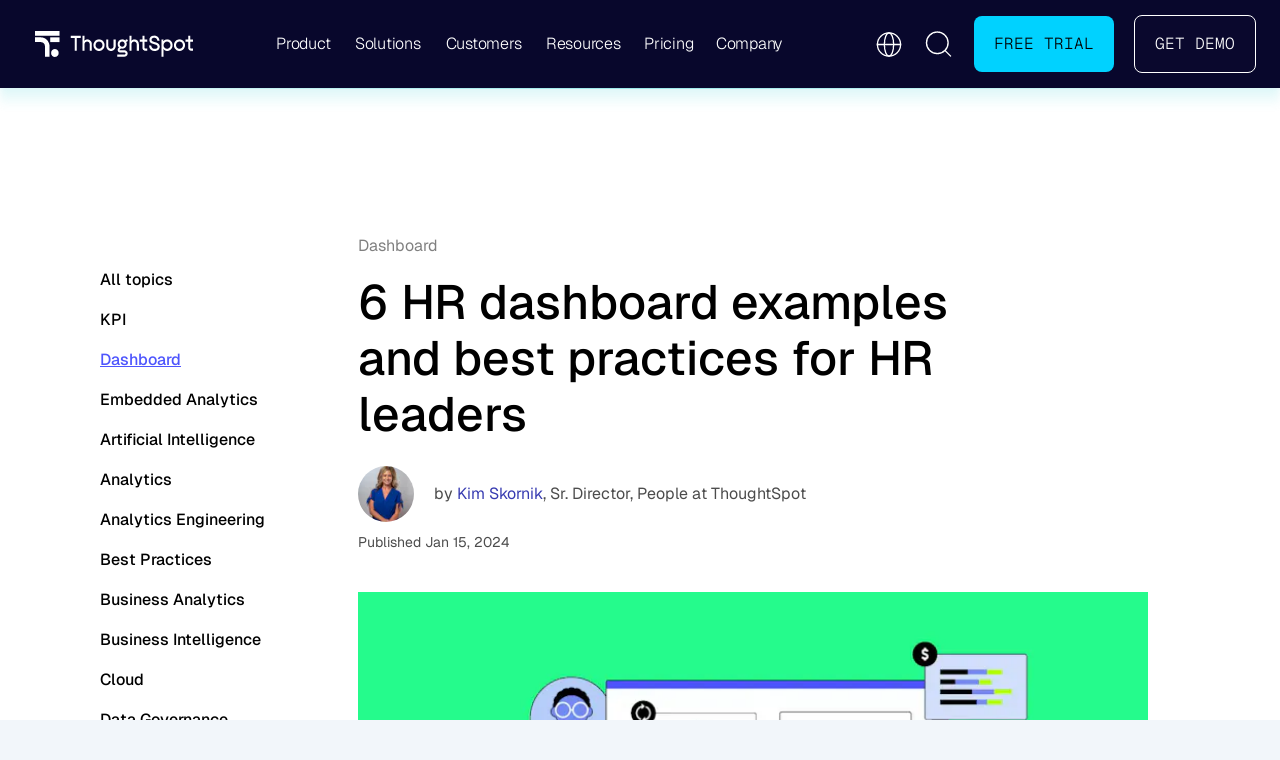

--- FILE ---
content_type: text/html; charset=utf-8
request_url: https://www.thoughtspot.com/data-trends/dashboard/hr-dashboard-examples
body_size: 44452
content:
<!DOCTYPE html><html lang="en"><head><meta charSet="utf-8"/><style id="inlined-app-tailwind-data-trends-dashboard-hr-dashboard-examples">*,::after,::before{box-sizing:border-box;border-width:0;border-style:solid;border-color:#e5e7eb}::after,::before{--tw-content:''}:host,html{line-height:1.5;-webkit-text-size-adjust:100%;-moz-tab-size:4;tab-size:4;font-family:ui-sans-serif,system-ui,sans-serif,"Apple Color Emoji","Segoe UI Emoji","Segoe UI Symbol","Noto Color Emoji";font-feature-settings:normal;font-variation-settings:normal;-webkit-tap-highlight-color:transparent}body{margin:0;line-height:inherit}hr{height:0;color:inherit;border-top-width:1px}abbr:where([title]){text-decoration:underline dotted}h1,h2,h3,h4,h5,h6{font-size:inherit;font-weight:inherit}a{color:inherit;text-decoration:inherit}b,strong{font-weight:bolder}code,kbd,pre,samp{font-family:ui-monospace,SFMono-Regular,Menlo,Monaco,Consolas,"Liberation Mono","Courier New",monospace;font-feature-settings:normal;font-variation-settings:normal;font-size:1em}small{font-size:80%}sub,sup{font-size:75%;line-height:0;position:relative;vertical-align:baseline}sub{bottom:-.25em}sup{top:-.5em}table{text-indent:0;border-color:inherit;border-collapse:collapse}button,input,optgroup,select,textarea{font-family:inherit;font-feature-settings:inherit;font-variation-settings:inherit;font-size:100%;font-weight:inherit;line-height:inherit;letter-spacing:inherit;color:inherit;margin:0;padding:0}button,select{text-transform:none}button,input:where([type=button]),input:where([type=reset]),input:where([type=submit]){-webkit-appearance:button;background-color:transparent;background-image:none}:-moz-focusring{outline:auto}:-moz-ui-invalid{box-shadow:none}progress{vertical-align:baseline}::-webkit-inner-spin-button,::-webkit-outer-spin-button{height:auto}[type=search]{-webkit-appearance:textfield;outline-offset:-2px}::-webkit-search-decoration{-webkit-appearance:none}::-webkit-file-upload-button{-webkit-appearance:button;font:inherit}summary{display:list-item}blockquote,dd,dl,figure,h1,h2,h3,h4,h5,h6,hr,p,pre{margin:0}fieldset{margin:0;padding:0}legend{padding:0}menu,ol,ul{list-style:none;margin:0;padding:0}dialog{padding:0}textarea{resize:vertical}input::placeholder,textarea::placeholder{opacity:1;color:#9ca3af}[role=button],button{cursor:pointer}:disabled{cursor:default}audio,canvas,embed,iframe,img,object,svg,video{display:block;vertical-align:middle}img,video{max-width:100%;height:auto}[hidden]:where(:not([hidden=until-found])){display:none}*,::after,::before{--tw-border-spacing-x:0;--tw-border-spacing-y:0;--tw-translate-x:0;--tw-translate-y:0;--tw-rotate:0;--tw-skew-x:0;--tw-skew-y:0;--tw-scale-x:1;--tw-scale-y:1;--tw-pan-x: ;--tw-pan-y: ;--tw-pinch-zoom: ;--tw-scroll-snap-strictness:proximity;--tw-gradient-from-position: ;--tw-gradient-via-position: ;--tw-gradient-to-position: ;--tw-ordinal: ;--tw-slashed-zero: ;--tw-numeric-figure: ;--tw-numeric-spacing: ;--tw-numeric-fraction: ;--tw-ring-inset: ;--tw-ring-offset-width:0px;--tw-ring-offset-color:#fff;--tw-ring-color:rgb(59 130 246 / 0.5);--tw-ring-offset-shadow:0 0 #0000;--tw-ring-shadow:0 0 #0000;--tw-shadow:0 0 #0000;--tw-shadow-colored:0 0 #0000;--tw-blur: ;--tw-brightness: ;--tw-contrast: ;--tw-grayscale: ;--tw-hue-rotate: ;--tw-invert: ;--tw-saturate: ;--tw-sepia: ;--tw-drop-shadow: ;--tw-backdrop-blur: ;--tw-backdrop-brightness: ;--tw-backdrop-contrast: ;--tw-backdrop-grayscale: ;--tw-backdrop-hue-rotate: ;--tw-backdrop-invert: ;--tw-backdrop-opacity: ;--tw-backdrop-saturate: ;--tw-backdrop-sepia: ;--tw-contain-size: ;--tw-contain-layout: ;--tw-contain-paint: ;--tw-contain-style: }::backdrop{--tw-border-spacing-x:0;--tw-border-spacing-y:0;--tw-translate-x:0;--tw-translate-y:0;--tw-rotate:0;--tw-skew-x:0;--tw-skew-y:0;--tw-scale-x:1;--tw-scale-y:1;--tw-pan-x: ;--tw-pan-y: ;--tw-pinch-zoom: ;--tw-scroll-snap-strictness:proximity;--tw-gradient-from-position: ;--tw-gradient-via-position: ;--tw-gradient-to-position: ;--tw-ordinal: ;--tw-slashed-zero: ;--tw-numeric-figure: ;--tw-numeric-spacing: ;--tw-numeric-fraction: ;--tw-ring-inset: ;--tw-ring-offset-width:0px;--tw-ring-offset-color:#fff;--tw-ring-color:rgb(59 130 246 / 0.5);--tw-ring-offset-shadow:0 0 #0000;--tw-ring-shadow:0 0 #0000;--tw-shadow:0 0 #0000;--tw-shadow-colored:0 0 #0000;--tw-blur: ;--tw-brightness: ;--tw-contrast: ;--tw-grayscale: ;--tw-hue-rotate: ;--tw-invert: ;--tw-saturate: ;--tw-sepia: ;--tw-drop-shadow: ;--tw-backdrop-blur: ;--tw-backdrop-brightness: ;--tw-backdrop-contrast: ;--tw-backdrop-grayscale: ;--tw-backdrop-hue-rotate: ;--tw-backdrop-invert: ;--tw-backdrop-opacity: ;--tw-backdrop-saturate: ;--tw-backdrop-sepia: ;--tw-contain-size: ;--tw-contain-layout: ;--tw-contain-paint: ;--tw-contain-style: }.container{width:100%;margin-right:auto;margin-left:auto;padding-right:1rem;padding-left:1rem}@media (min-width:640px){.container{max-width:640px}}@media (min-width:768px){.container{max-width:768px}}@media (min-width:960px){.container{max-width:960px}}@media (min-width:1440px){.container{max-width:1440px}}@media (min-width:1600px){.container{max-width:1600px}}.pointer-events-none{pointer-events:none}.collapse{visibility:collapse}.fixed{position:fixed}.absolute{position:absolute}.relative{position:relative}.inset-0{inset:0px}.inset-y-0{top:0;bottom:0}.-right-5{right:-1.25rem}.-top-3{top:-.75rem}.-top-5{top:-1.25rem}.-top-\[2px\]{top:-2px}.bottom-0{bottom:0}.bottom-\[0px\]{bottom:0}.bottom-\[24px\]{bottom:24px}.bottom-\[420px\]{bottom:420px}.bottom-\[62px\]{bottom:62px}.left-0{left:0}.left-1\/2{left:50%}.left-6{left:1.5rem}.left-\[-220px\]{left:-220px}.left-\[-34px\]{left:-34px}.left-\[-44px\]{left:-44px}.left-\[-47px\]{left:-47px}.left-\[-60px\]{left:-60px}.left-\[10\%\]{left:10%}.left-\[12\%\]{left:12%}.left-\[124px\]{left:124px}.left-\[18\%\]{left:18%}.left-\[18px\]{left:18px}.left-\[22\%\]{left:22%}.left-\[44\%\]{left:44%}.right-0{right:0}.right-1\/2{right:50%}.right-4{right:1rem}.right-\[-30px\]{right:-30px}.right-\[10\%\]{right:10%}.right-\[12\%\]{right:12%}.right-\[124px\]{right:124px}.right-\[20\%\]{right:20%}.right-\[calc\(50\%-640px\)\]{right:calc(50% - 640px)}.top-0{top:0}.top-1\/2{top:50%}.top-\[-140px\]{top:-140px}.top-\[-22px\]{top:-22px}.top-\[10\%\]{top:10%}.top-\[10px\]{top:10px}.top-\[160px\]{top:160px}.top-\[20px\]{top:20px}.top-\[28px\]{top:28px}.top-\[30\%\]{top:30%}.top-\[40\%\]{top:40%}.top-\[40px\]{top:40px}.top-\[42\%\]{top:42%}.top-\[50px\]{top:50px}.top-\[80\%\]{top:80%}.-z-10{z-index:-10}.z-0{z-index:0}.z-10{z-index:10}.z-20{z-index:20}.z-30{z-index:30}.z-50{z-index:50}.z-\[1000\]{z-index:1000}.z-\[10\]{z-index:10}.z-\[20\]{z-index:20}.z-\[2\]{z-index:2}.z-\[3\]{z-index:3}.z-\[40\]{z-index:40}.z-\[41\]{z-index:41}.z-\[5\]{z-index:5}.z-\[999\]{z-index:999}.order-1{order:1}.order-2{order:2}.col-span-12{grid-column:span 12/span 12}.col-start-1{grid-column-start:1}.col-start-2{grid-column-start:2}.col-start-3{grid-column-start:3}.\!m-0{margin:0!important}.\!mx-auto{margin-left:auto!important;margin-right:auto!important}.\!my-0{margin-top:0!important;margin-bottom:0!important}.\!my-5{margin-top:1.25rem!important;margin-bottom:1.25rem!important}.-mx-\[17px\]{margin-left:-17px;margin-right:-17px}.-mx-\[19px\]{margin-left:-19px;margin-right:-19px}.-mx-\[38px\]{margin-left:-38px;margin-right:-38px}.-mx-\[50vw\]{margin-left:-50vw;margin-right:-50vw}.mx-4{margin-left:1rem;margin-right:1rem}.mx-\[20px\]{margin-left:20px;margin-right:20px}.mx-auto{margin-left:auto;margin-right:auto}.my-10{margin-top:2.5rem;margin-bottom:2.5rem}.my-16{margin-top:4rem;margin-bottom:4rem}.my-2{margin-top:.5rem;margin-bottom:.5rem}.my-4{margin-top:1rem;margin-bottom:1rem}.my-5{margin-top:1.25rem;margin-bottom:1.25rem}.my-6{margin-top:1.5rem;margin-bottom:1.5rem}.my-8{margin-top:2rem;margin-bottom:2rem}.my-\[10px\]{margin-top:10px;margin-bottom:10px}.my-\[24px\]{margin-top:24px;margin-bottom:24px}.my-\[40px\]{margin-top:40px;margin-bottom:40px}.my-\[48px\]{margin-top:48px;margin-bottom:48px}.my-\[56px\]{margin-top:56px;margin-bottom:56px}.my-\[64px\]{margin-top:64px;margin-bottom:64px}.my-\[6rem\]{margin-top:6rem;margin-bottom:6rem}.\!mb-0{margin-bottom:0!important}.\!mb-12{margin-bottom:3rem!important}.\!mb-5{margin-bottom:1.25rem!important}.\!mb-\[8px\]{margin-bottom:8px!important}.\!mt-0{margin-top:0!important}.-mt-\[140px\]{margin-top:-140px}.mb-0{margin-bottom:0}.mb-1{margin-bottom:.25rem}.mb-10{margin-bottom:2.5rem}.mb-12{margin-bottom:3rem}.mb-2{margin-bottom:.5rem}.mb-3{margin-bottom:.75rem}.mb-4{margin-bottom:1rem}.mb-5{margin-bottom:1.25rem}.mb-6{margin-bottom:1.5rem}.mb-8{margin-bottom:2rem}.mb-\[16px\]{margin-bottom:16px}.mb-\[20px\]{margin-bottom:20px}.mb-\[24px\]{margin-bottom:24px}.mb-\[26px\]{margin-bottom:26px}.mb-\[30px\]{margin-bottom:30px}.mb-\[32px\]{margin-bottom:32px}.mb-\[40px\]{margin-bottom:40px}.mb-\[48px\]{margin-bottom:48px}.mb-\[60px\]{margin-bottom:60px}.mb-\[64px\]{margin-bottom:64px}.mb-\[8px\]{margin-bottom:8px}.ml-1{margin-left:.25rem}.ml-2{margin-left:.5rem}.ml-3{margin-left:.75rem}.ml-\[-70px\]{margin-left:-70px}.ml-\[6px\]{margin-left:6px}.ml-\[8px\]{margin-left:8px}.mr-0{margin-right:0}.mr-4{margin-right:1rem}.mr-5{margin-right:1.25rem}.mr-6{margin-right:1.5rem}.mr-\[6vw\]{margin-right:6vw}.mr-\[8px\]{margin-right:8px}.mt-1{margin-top:.25rem}.mt-10{margin-top:2.5rem}.mt-12{margin-top:3rem}.mt-2{margin-top:.5rem}.mt-3{margin-top:.75rem}.mt-4{margin-top:1rem}.mt-5{margin-top:1.25rem}.mt-6{margin-top:1.5rem}.mt-8{margin-top:2rem}.mt-\[200px\]{margin-top:200px}.mt-\[20px\]{margin-top:20px}.mt-\[210px\]{margin-top:210px}.mt-\[24px\]{margin-top:24px}.mt-\[30px\]{margin-top:30px}.mt-\[32px\]{margin-top:32px}.mt-\[34px\]{margin-top:34px}.mt-\[40px\]{margin-top:40px}.mt-\[48px\]{margin-top:48px}.mt-\[4px\]{margin-top:4px}.mt-\[52px\]{margin-top:52px}.mt-auto{margin-top:auto}.box-border{box-sizing:border-box}.block{display:block}.inline-block{display:inline-block}.inline{display:inline}.flex{display:flex}.\!inline-flex{display:inline-flex!important}.inline-flex{display:inline-flex}.flow-root{display:flow-root}.grid{display:grid}.hidden{display:none}.aspect-\[16\/10\]{aspect-ratio:16/10}.aspect-\[16\/9\]{aspect-ratio:16/9}.aspect-video{aspect-ratio:16/9}.\!h-\[800px\]{height:800px!important}.h-0{height:0}.h-10{height:2.5rem}.h-4{height:1rem}.h-5{height:1.25rem}.h-6{height:1.5rem}.h-8{height:2rem}.h-96{height:24rem}.h-\[0\.5px\]{height:.5px}.h-\[100px\]{height:100px}.h-\[120px\]{height:120px}.h-\[140px\]{height:140px}.h-\[16px\]{height:16px}.h-\[18px\]{height:18px}.h-\[1px\]{height:1px}.h-\[2000px\]{height:2000px}.h-\[20px\]{height:20px}.h-\[220px\]{height:220px}.h-\[24px\]{height:24px}.h-\[260px\]{height:260px}.h-\[28px\]{height:28px}.h-\[290px\]{height:290px}.h-\[2px\]{height:2px}.h-\[30px\]{height:30px}.h-\[32px\]{height:32px}.h-\[350px\]{height:350px}.h-\[368px\]{height:368px}.h-\[36px\]{height:36px}.h-\[391px\]{height:391px}.h-\[3px\]{height:3px}.h-\[40px\]{height:40px}.h-\[44px\]{height:44px}.h-\[45px\]{height:45px}.h-\[500px\]{height:500px}.h-\[60px\]{height:60px}.h-\[65vh\]{height:65vh}.h-\[6px\]{height:6px}.h-\[70\%\]{height:70%}.h-\[70px\]{height:70px}.h-auto{height:auto}.h-full{height:100%}.h-px{height:1px}.max-h-\[280px\]{max-height:280px}.max-h-\[40px\]{max-height:40px}.max-h-\[428px\]{max-height:428px}.max-h-\[477px\]{max-height:477px}.max-h-\[calc\(100vh-100px\)\]{max-height:calc(100vh - 100px)}.max-h-\[calc\(100vh-120px\)\]{max-height:calc(100vh - 120px)}.min-h-0{min-height:0}.min-h-10{min-height:2.5rem}.min-h-\[300vh\]{min-height:300vh}.w-0{width:0}.w-1\/2{width:50%}.w-10{width:2.5rem}.w-20{width:5rem}.w-3\/5{width:60%}.w-4{width:1rem}.w-4\/5{width:80%}.w-5{width:1.25rem}.w-6{width:1.5rem}.w-8{width:2rem}.w-96{width:24rem}.w-\[120px\]{width:120px}.w-\[140px\]{width:140px}.w-\[16px\]{width:16px}.w-\[18px\]{width:18px}.w-\[1px\]{width:1px}.w-\[200\%\]{width:200%}.w-\[20px\]{width:20px}.w-\[210px\]{width:210px}.w-\[220px\]{width:220px}.w-\[240px\]{width:240px}.w-\[24px\]{width:24px}.w-\[280px\]{width:280px}.w-\[282px\]{width:282px}.w-\[290px\]{width:290px}.w-\[300px\]{width:300px}.w-\[30px\]{width:30px}.w-\[32px\]{width:32px}.w-\[350px\]{width:350px}.w-\[368px\]{width:368px}.w-\[36px\]{width:36px}.w-\[391px\]{width:391px}.w-\[40px\]{width:40px}.w-\[420px\]{width:420px}.w-\[45\%\]{width:45%}.w-\[45px\]{width:45px}.w-\[50\%\]{width:50%}.w-\[500px\]{width:500px}.w-\[55\%\]{width:55%}.w-\[70px\]{width:70px}.w-\[80\%\]{width:80%}.w-\[80px\]{width:80px}.w-\[90\%\]{width:90%}.w-\[900px\]{width:900px}.w-\[calc\(100\%\+90px\)\]{width:calc(100% + 90px)}.w-auto{width:auto}.w-fit{width:fit-content}.w-full{width:100%}.w-screen{width:100vw}.min-w-10{min-width:2.5rem}.min-w-\[140px\]{min-width:140px}.min-w-\[56px\]{min-width:56px}.min-w-full{min-width:100%}.max-w-\[1020px\]{max-width:1020px}.max-w-\[1080px\]{max-width:1080px}.max-w-\[1200px\]{max-width:1200px}.max-w-\[1280px\]{max-width:1280px}.max-w-\[250px\]{max-width:250px}.max-w-\[400px\]{max-width:400px}.max-w-\[500px\]{max-width:500px}.max-w-\[520px\]{max-width:520px}.max-w-\[530px\]{max-width:530px}.max-w-\[532px\]{max-width:532px}.max-w-\[600px\]{max-width:600px}.max-w-\[680px\]{max-width:680px}.max-w-\[700px\]{max-width:700px}.max-w-\[800px\]{max-width:800px}.max-w-\[814px\]{max-width:814px}.max-w-\[90\%\]{max-width:90%}.max-w-\[900px\]{max-width:900px}.max-w-\[95\%\]{max-width:95%}.max-w-\[960px\]{max-width:960px}.max-w-\[980px\]{max-width:980px}.max-w-col{max-width:1280px}.max-w-full{max-width:100%}.max-w-none{max-width:none}.flex-1{flex:1 1 0%}.flex-shrink-0{flex-shrink:0}.shrink-0{flex-shrink:0}.table-auto{table-layout:auto}.origin-center{transform-origin:center}.-translate-x-1{--tw-translate-x:-0.25rem;transform:translate(var(--tw-translate-x),var(--tw-translate-y)) rotate(var(--tw-rotate)) skewX(var(--tw-skew-x)) skewY(var(--tw-skew-y)) scaleX(var(--tw-scale-x)) scaleY(var(--tw-scale-y))}.-translate-x-1\/2{--tw-translate-x:-50%;transform:translate(var(--tw-translate-x),var(--tw-translate-y)) rotate(var(--tw-rotate)) skewX(var(--tw-skew-x)) skewY(var(--tw-skew-y)) scaleX(var(--tw-scale-x)) scaleY(var(--tw-scale-y))}.-translate-y-1\/2{--tw-translate-y:-50%;transform:translate(var(--tw-translate-x),var(--tw-translate-y)) rotate(var(--tw-rotate)) skewX(var(--tw-skew-x)) skewY(var(--tw-skew-y)) scaleX(var(--tw-scale-x)) scaleY(var(--tw-scale-y))}.-translate-y-full{--tw-translate-y:-100%;transform:translate(var(--tw-translate-x),var(--tw-translate-y)) rotate(var(--tw-rotate)) skewX(var(--tw-skew-x)) skewY(var(--tw-skew-y)) scaleX(var(--tw-scale-x)) scaleY(var(--tw-scale-y))}.translate-x-0{--tw-translate-x:0px;transform:translate(var(--tw-translate-x),var(--tw-translate-y)) rotate(var(--tw-rotate)) skewX(var(--tw-skew-x)) skewY(var(--tw-skew-y)) scaleX(var(--tw-scale-x)) scaleY(var(--tw-scale-y))}.translate-x-1{--tw-translate-x:0.25rem;transform:translate(var(--tw-translate-x),var(--tw-translate-y)) rotate(var(--tw-rotate)) skewX(var(--tw-skew-x)) skewY(var(--tw-skew-y)) scaleX(var(--tw-scale-x)) scaleY(var(--tw-scale-y))}.translate-y-\[-17px\]{--tw-translate-y:-17px;transform:translate(var(--tw-translate-x),var(--tw-translate-y)) rotate(var(--tw-rotate)) skewX(var(--tw-skew-x)) skewY(var(--tw-skew-y)) scaleX(var(--tw-scale-x)) scaleY(var(--tw-scale-y))}.rotate-0{--tw-rotate:0deg;transform:translate(var(--tw-translate-x),var(--tw-translate-y)) rotate(var(--tw-rotate)) skewX(var(--tw-skew-x)) skewY(var(--tw-skew-y)) scaleX(var(--tw-scale-x)) scaleY(var(--tw-scale-y))}.rotate-180{--tw-rotate:180deg;transform:translate(var(--tw-translate-x),var(--tw-translate-y)) rotate(var(--tw-rotate)) skewX(var(--tw-skew-x)) skewY(var(--tw-skew-y)) scaleX(var(--tw-scale-x)) scaleY(var(--tw-scale-y))}.scale-\[1\.02\]{--tw-scale-x:1.02;--tw-scale-y:1.02;transform:translate(var(--tw-translate-x),var(--tw-translate-y)) rotate(var(--tw-rotate)) skewX(var(--tw-skew-x)) skewY(var(--tw-skew-y)) scaleX(var(--tw-scale-x)) scaleY(var(--tw-scale-y))}.scale-\[1\.6\]{--tw-scale-x:1.6;--tw-scale-y:1.6;transform:translate(var(--tw-translate-x),var(--tw-translate-y)) rotate(var(--tw-rotate)) skewX(var(--tw-skew-x)) skewY(var(--tw-skew-y)) scaleX(var(--tw-scale-x)) scaleY(var(--tw-scale-y))}.scale-\[1\.8\]{--tw-scale-x:1.8;--tw-scale-y:1.8;transform:translate(var(--tw-translate-x),var(--tw-translate-y)) rotate(var(--tw-rotate)) skewX(var(--tw-skew-x)) skewY(var(--tw-skew-y)) scaleX(var(--tw-scale-x)) scaleY(var(--tw-scale-y))}.transform{transform:translate(var(--tw-translate-x),var(--tw-translate-y)) rotate(var(--tw-rotate)) skewX(var(--tw-skew-x)) skewY(var(--tw-skew-y)) scaleX(var(--tw-scale-x)) scaleY(var(--tw-scale-y))}.transform-gpu{transform:translate3d(var(--tw-translate-x),var(--tw-translate-y),0) rotate(var(--tw-rotate)) skewX(var(--tw-skew-x)) skewY(var(--tw-skew-y)) scaleX(var(--tw-scale-x)) scaleY(var(--tw-scale-y))}.animate-\[progressMoveHeight_1s_linear_forwards\]{animation:progressMoveHeight 1s linear forwards}.animate-\[progressMove_0\.1s_linear_forwards\]{animation:progressMove .1s linear forwards}.animate-\[scrollbounce_1\.6s_ease-in-out_infinite\]{animation:scrollbounce 1.6s ease-in-out infinite}.animate-\[slideFadeIn_1s_ease_forwards\]{animation:slideFadeIn 1s ease forwards}@keyframes spin{to{transform:rotate(360deg)}}.animate-spin{animation:spin 1s linear infinite}.cursor-not-allowed{cursor:not-allowed}.cursor-pointer{cursor:pointer}.cursor-text{cursor:text}.select-none{user-select:none}.resize-none{resize:none}.list-inside{list-style-position:inside}.list-disc{list-style-type:disc}.list-none{list-style-type:none}.appearance-none{appearance:none}.grid-cols-1{grid-template-columns:repeat(1,minmax(0,1fr))}.grid-cols-12{grid-template-columns:repeat(12,minmax(0,1fr))}.grid-cols-2{grid-template-columns:repeat(2,minmax(0,1fr))}.grid-cols-3{grid-template-columns:repeat(3,minmax(0,1fr))}.grid-rows-\[0fr\]{grid-template-rows:0fr}.grid-rows-\[1fr\]{grid-template-rows:1fr}.\!flex-row{flex-direction:row!important}.flex-row{flex-direction:row}.flex-col{flex-direction:column}.flex-col-reverse{flex-direction:column-reverse}.flex-wrap{flex-wrap:wrap}.flex-nowrap{flex-wrap:nowrap}.place-items-center{place-items:center}.items-start{align-items:flex-start}.items-end{align-items:flex-end}.items-center{align-items:center}.items-stretch{align-items:stretch}.justify-start{justify-content:flex-start}.justify-end{justify-content:flex-end}.justify-center{justify-content:center}.justify-between{justify-content:space-between}.justify-items-center{justify-items:center}.gap-10{gap:2.5rem}.gap-12{gap:3rem}.gap-2{gap:.5rem}.gap-3{gap:.75rem}.gap-4{gap:1rem}.gap-5{gap:1.25rem}.gap-6{gap:1.5rem}.gap-8{gap:2rem}.gap-\[10px\]{gap:10px}.gap-\[12px\]{gap:12px}.gap-\[16px\]{gap:16px}.gap-\[18px\]{gap:18px}.gap-\[20px\]{gap:20px}.gap-\[24px\]{gap:24px}.gap-\[25px\]{gap:25px}.gap-\[30px\]{gap:30px}.gap-\[32px\]{gap:32px}.gap-\[40px\]{gap:40px}.gap-\[48px\]{gap:48px}.gap-\[50px\]{gap:50px}.gap-\[60px\]{gap:60px}.gap-\[80px\]{gap:80px}.gap-x-12{column-gap:3rem}.gap-x-\[60px\]{column-gap:60px}.gap-y-10{row-gap:2.5rem}.gap-y-8{row-gap:2rem}.gap-y-\[40px\]{row-gap:40px}.space-y-0>:not([hidden])~:not([hidden]){--tw-space-y-reverse:0;margin-top:calc(0px * calc(1 - var(--tw-space-y-reverse)));margin-bottom:calc(0px * var(--tw-space-y-reverse))}.space-y-3>:not([hidden])~:not([hidden]){--tw-space-y-reverse:0;margin-top:calc(.75rem * calc(1 - var(--tw-space-y-reverse)));margin-bottom:calc(.75rem * var(--tw-space-y-reverse))}.space-y-4>:not([hidden])~:not([hidden]){--tw-space-y-reverse:0;margin-top:calc(1rem * calc(1 - var(--tw-space-y-reverse)));margin-bottom:calc(1rem * var(--tw-space-y-reverse))}.space-y-5>:not([hidden])~:not([hidden]){--tw-space-y-reverse:0;margin-top:calc(1.25rem * calc(1 - var(--tw-space-y-reverse)));margin-bottom:calc(1.25rem * var(--tw-space-y-reverse))}.space-y-6>:not([hidden])~:not([hidden]){--tw-space-y-reverse:0;margin-top:calc(1.5rem * calc(1 - var(--tw-space-y-reverse)));margin-bottom:calc(1.5rem * var(--tw-space-y-reverse))}.space-y-8>:not([hidden])~:not([hidden]){--tw-space-y-reverse:0;margin-top:calc(2rem * calc(1 - var(--tw-space-y-reverse)));margin-bottom:calc(2rem * var(--tw-space-y-reverse))}.divide-y-\[0\.5px\]>:not([hidden])~:not([hidden]){--tw-divide-y-reverse:0;border-top-width:calc(.5px * calc(1 - var(--tw-divide-y-reverse)));border-bottom-width:calc(.5px * var(--tw-divide-y-reverse))}.divide-ts-blue>:not([hidden])~:not([hidden]){--tw-divide-opacity:1;border-color:rgb(0 210 255 / var(--tw-divide-opacity,1))}.self-stretch{align-self:stretch}.justify-self-center{justify-self:center}.overflow-auto{overflow:auto}.overflow-hidden{overflow:hidden}.overflow-x-auto{overflow-x:auto}.overflow-y-auto{overflow-y:auto}.overflow-y-hidden{overflow-y:hidden}.overflow-x-scroll{overflow-x:scroll}.scroll-smooth{scroll-behavior:smooth}.whitespace-nowrap{white-space:nowrap}.rounded-\[0px\]{border-radius:0}.rounded-\[10px\]{border-radius:10px}.rounded-\[12px\]{border-radius:12px}.rounded-\[16px\]{border-radius:16px}.rounded-\[20px\]{border-radius:20px}.rounded-\[4px\]{border-radius:4px}.rounded-\[6px\]{border-radius:6px}.rounded-\[8px\]{border-radius:8px}.rounded-full{border-radius:9999px}.rounded-lg{border-radius:.5rem}.rounded-md{border-radius:.375rem}.rounded-sm{border-radius:.125rem}.rounded-xl{border-radius:.75rem}.border{border-width:1px}.border-0{border-width:0}.border-4{border-width:4px}.border-\[0\.494px\]{border-width:.494px}.border-\[0\.5px\]{border-width:.5px}.border-\[0\.762px\]{border-width:.762px}.\!border-t-2{border-top-width:2px!important}.border-b{border-bottom-width:1px}.border-b-0{border-bottom-width:0}.border-b-2{border-bottom-width:2px}.border-l{border-left-width:1px}.border-t{border-top-width:1px}.border-t-2{border-top-width:2px}.border-t-\[0\.5px\]{border-top-width:.5px}.border-dashed{border-style:dashed}.\!border-\[\#00D2FF\]{--tw-border-opacity:1!important;border-color:rgb(0 210 255 / var(--tw-border-opacity,1))!important}.border-\[\#00D2FF\]{--tw-border-opacity:1;border-color:rgb(0 210 255 / var(--tw-border-opacity,1))}.border-\[\#00D2FF\]\/25{border-color:rgb(0 210 255 / .25)}.border-\[\#1B1B61\]{--tw-border-opacity:1;border-color:rgb(27 27 97 / var(--tw-border-opacity,1))}.border-\[\#1C4466\]{--tw-border-opacity:1;border-color:rgb(28 68 102 / var(--tw-border-opacity,1))}.border-\[\#23C6F9\]\/70{border-color:rgb(35 198 249 / .7)}.border-\[\#2A3B5F\]{--tw-border-opacity:1;border-color:rgb(42 59 95 / var(--tw-border-opacity,1))}.border-\[\#2B4077\]{--tw-border-opacity:1;border-color:rgb(43 64 119 / var(--tw-border-opacity,1))}.border-\[\#58D7DB\]{--tw-border-opacity:1;border-color:rgb(88 215 219 / var(--tw-border-opacity,1))}.border-\[\#DCADFF\]{--tw-border-opacity:1;border-color:rgb(220 173 255 / var(--tw-border-opacity,1))}.border-\[\#EAD8FF\]{--tw-border-opacity:1;border-color:rgb(234 216 255 / var(--tw-border-opacity,1))}.border-gray-200{--tw-border-opacity:1;border-color:rgb(229 231 235 / var(--tw-border-opacity,1))}.border-gray-300{--tw-border-opacity:1;border-color:rgb(209 213 219 / var(--tw-border-opacity,1))}.border-transparent{border-color:transparent}.border-ts-blue{--tw-border-opacity:1;border-color:rgb(0 210 255 / var(--tw-border-opacity,1))}.border-white{--tw-border-opacity:1;border-color:rgb(255 255 255 / var(--tw-border-opacity,1))}.\!bg-\[\#1B1B61\]{--tw-bg-opacity:1!important;background-color:rgb(27 27 97 / var(--tw-bg-opacity,1))!important}.\!bg-white{--tw-bg-opacity:1!important;background-color:rgb(255 255 255 / var(--tw-bg-opacity,1))!important}.bg-\[\#00D2FF\]{--tw-bg-opacity:1;background-color:rgb(0 210 255 / var(--tw-bg-opacity,1))}.bg-\[\#00D2FF\]\/20{background-color:rgb(0 210 255 / .2)}.bg-\[\#00E0FF\]{--tw-bg-opacity:1;background-color:rgb(0 224 255 / var(--tw-bg-opacity,1))}.bg-\[\#050B2B\]{--tw-bg-opacity:1;background-color:rgb(5 11 43 / var(--tw-bg-opacity,1))}.bg-\[\#080629\]{--tw-bg-opacity:1;background-color:rgb(8 6 41 / var(--tw-bg-opacity,1))}.bg-\[\#08062B\]{--tw-bg-opacity:1;background-color:rgb(8 6 43 / var(--tw-bg-opacity,1))}.bg-\[\#08062B\]\/80{background-color:rgb(8 6 43 / .8)}.bg-\[\#0A082D\]{--tw-bg-opacity:1;background-color:rgb(10 8 45 / var(--tw-bg-opacity,1))}.bg-\[\#0a0c23\]{--tw-bg-opacity:1;background-color:rgb(10 12 35 / var(--tw-bg-opacity,1))}.bg-\[\#0c0d35\]{--tw-bg-opacity:1;background-color:rgb(12 13 53 / var(--tw-bg-opacity,1))}.bg-\[\#141430\]{--tw-bg-opacity:1;background-color:rgb(20 20 48 / var(--tw-bg-opacity,1))}.bg-\[\#1B3E61\]{--tw-bg-opacity:1;background-color:rgb(27 62 97 / var(--tw-bg-opacity,1))}.bg-\[\#1B4163\]{--tw-bg-opacity:1;background-color:rgb(27 65 99 / var(--tw-bg-opacity,1))}.bg-\[\#1C4466\]{--tw-bg-opacity:1;background-color:rgb(28 68 102 / var(--tw-bg-opacity,1))}.bg-\[\#DCADFF80\]{background-color:#dcaDFF80}.bg-\[\#DCADFF\]{--tw-bg-opacity:1;background-color:rgb(220 173 255 / var(--tw-bg-opacity,1))}.bg-\[\#EAD8FF\]{--tw-bg-opacity:1;background-color:rgb(234 216 255 / var(--tw-bg-opacity,1))}.bg-\[\#EDF7FF\]{--tw-bg-opacity:1;background-color:rgb(237 247 255 / var(--tw-bg-opacity,1))}.bg-\[\#EEF7FF\]{--tw-bg-opacity:1;background-color:rgb(238 247 255 / var(--tw-bg-opacity,1))}.bg-\[\#FDF8FF\]{--tw-bg-opacity:1;background-color:rgb(253 248 255 / var(--tw-bg-opacity,1))}.bg-\[rgba\(0\2c 210\2c 255\2c 0\.06\)\]{background-color:rgba(0,210,255,.06)}.bg-\[rgba\(220\2c 173\2c 255\2c 0\.05\)\]{background-color:rgba(220,173,255,.05)}.bg-\[rgba\(220\2c 173\2c 255\2c 0\.20\)\]{background-color:rgba(220,173,255,.2)}.bg-\[rgba\(27\2c 27\2c 97\2c 0\.38\)\]{background-color:rgba(27,27,97,.38)}.bg-black{--tw-bg-opacity:1;background-color:rgb(0 0 0 / var(--tw-bg-opacity,1))}.bg-black\/70{background-color:rgb(0 0 0 / .7)}.bg-gray-100{--tw-bg-opacity:1;background-color:rgb(243 244 246 / var(--tw-bg-opacity,1))}.bg-gray-50{--tw-bg-opacity:1;background-color:rgb(249 250 251 / var(--tw-bg-opacity,1))}.bg-gray-500{--tw-bg-opacity:1;background-color:rgb(107 114 128 / var(--tw-bg-opacity,1))}.bg-transparent{background-color:transparent}.bg-ts-blue{--tw-bg-opacity:1;background-color:rgb(0 210 255 / var(--tw-bg-opacity,1))}.bg-ts-dark-blue{--tw-bg-opacity:1;background-color:rgb(10 8 45 / var(--tw-bg-opacity,1))}.bg-ts-medium-blue{--tw-bg-opacity:1;background-color:rgb(28 68 102 / var(--tw-bg-opacity,1))}.bg-white{--tw-bg-opacity:1;background-color:rgb(255 255 255 / var(--tw-bg-opacity,1))}.bg-opacity-30{--tw-bg-opacity:0.3}.bg-opacity-70{--tw-bg-opacity:0.7}.bg-\[linear-gradient\(121deg\2c \#1B1B61_39\.59\%\2c \#00D2FF_128\.76\%\)\]{background-image:linear-gradient(121deg,#1b1b61 39.59%,#00d2ff 128.76%)}.bg-\[linear-gradient\(141deg\2c \#8AB2FF_29\.46\%\2c \#1FD7F8_81\.45\%\)\]{background-image:linear-gradient(141deg,#8ab2ff 29.46%,#1fd7f8 81.45%)}.bg-\[linear-gradient\(163deg\2c \#FFF_39\.59\%\2c \#80E9FF_57\.18\%\2c \#00D2FF_128\.76\%\)\]{background-image:linear-gradient(163deg,#fff 39.59%,#80e9ff 57.18%,#00d2ff 128.76%)}.bg-\[linear-gradient\(163deg\2c \#FFF_39\.59\%\2c \#80E9FF_84\.18\%\2c \#00D2FF_128\.76\%\)\]{background-image:linear-gradient(163deg,#fff 39.59%,#80e9ff 84.18%,#00d2ff 128.76%)}.bg-\[linear-gradient\(180deg\2c \#080629_0\%\2c \#426CC3_45\.66\%\)\]{background-image:linear-gradient(180deg,#080629 0,#426cc3 45.66%)}.bg-\[linear-gradient\(180deg\2c \#08062B_0\%\2c \#3D2894_100\%\)\]{background-image:linear-gradient(180deg,#08062b 0,#3d2894 100%)}.bg-\[linear-gradient\(180deg\2c \#0A082D_41\.48\%\2c \#00D2FF_236\.43\%\)\]{background-image:linear-gradient(180deg,#0a082d 41.48%,#00d2ff 236.43%)}.bg-\[linear-gradient\(180deg\2c \#1C4466_0\%\2c \#01D2FF_100\%\)\]{background-image:linear-gradient(180deg,#1c4466 0,#01d2ff 100%)}.bg-\[linear-gradient\(180deg\2c \#3E2994_0\%\2c \#08062B_64\.86\%\)\]{background-image:linear-gradient(180deg,#3e2994 0,#08062b 64.86%)}.bg-\[linear-gradient\(180deg\2c \#426CC2_0\%\2c \#080629_64\.86\%\)\]{background-image:linear-gradient(180deg,#426cc2 0,#080629 64.86%)}.bg-\[linear-gradient\(180deg\2c \#426CC3_45\.66\%\)\]{background-image:linear-gradient(180deg,#426cc3 45.66%)}.bg-\[linear-gradient\(180deg\2c rgba\(8\2c 6\2c 43\2c 0\.37\)_46\.23\%\2c \#08062B_98\.48\%\)\]{background-image:linear-gradient(180deg,rgba(8,6,43,.37) 46.23%,#08062b 98.48%)}.bg-\[linear-gradient\(270deg\2c \#08062B_0\%\2c rgba\(8\2c 6\2c 43\2c 0\)_100\%\)\]{background-image:linear-gradient(270deg,#08062b 0,rgba(8,6,43,0) 100%)}.bg-\[linear-gradient\(90deg\2c \#00D2FF_0\%\2c rgba\(0\2c 210\2c 255\2c 0\)_100\%\)\]{background-image:linear-gradient(90deg,#00d2ff 0,rgba(0,210,255,0) 100%)}.bg-\[linear-gradient\(90deg\2c \#00D2FF_0\.04\%\2c \#1D2F48_11\.63\%\)\]{background-image:linear-gradient(90deg,#00d2ff .04%,#1d2f48 11.63%)}.bg-\[linear-gradient\(90deg\2c \#08062B_0\%\2c \#00D2FF_35\.39\%\2c \#08062B_100\%\)\]{background-image:linear-gradient(90deg,#08062b 0,#00d2ff 35.39%,#08062b 100%)}.bg-\[linear-gradient\(90deg\2c \#08062B_0\%\2c rgba\(8\2c 6\2c 43\2c 0\)_100\%\)\]{background-image:linear-gradient(90deg,#08062b 0,rgba(8,6,43,0) 100%)}.bg-\[linear-gradient\(90deg\2c \#0B072F_0\%\2c \#08062B_25\.96\%\2c \#08062B_85\%\2c rgba\(8\2c 6\2c 43\2c 0\)_100\%\)\]{background-image:linear-gradient(90deg,#0b072f 0,#08062b 25.96%,#08062b 85%,rgba(8,6,43,0) 100%)}.bg-\[linear-gradient\(90deg\2c \#EEF7FF_0\%\2c \#00D2FF_35\.39\%\2c \#EEF7FF_100\%\)\]{background-image:linear-gradient(90deg,#eef7ff 0,#00d2ff 35.39%,#eef7ff 100%)}.bg-\[linear-gradient\(95deg\2c \#fff_23\.19\%\2c \#00d2ff_106\.62\%\)\]{background-image:linear-gradient(95deg,#fff 23.19%,#00d2ff 106.62%)}.bg-\[linear-gradient\(96deg\2c \#1B1B61_2\%\2c \#1C4466_87\.44\%\)\]{background-image:linear-gradient(96deg,#1b1b61 2%,#1c4466 87.44%)}.bg-\[linear-gradient\(to_right\2c _\#FFFFFF_0\%\2c _\#FFFFFF_40\%\2c _\#00D2FF_65\%\2c _\#00D2FF_100\%\)\]{background-image:linear-gradient(to right,#fff 0,#fff 40%,#00d2ff 65%,#00d2ff 100%)}.bg-\[repeating-linear-gradient\(90deg\2c \#00D2FF_0px\2c \#00D2FF_8px\2c transparent_8px\2c transparent_16px\)\]{background-image:repeating-linear-gradient(90deg,#00d2ff 0,#00d2ff 8px,transparent 8px,transparent 16px)}.bg-\[url\(\'https\:\/\/media\.thoughtspot\.com\/35707\/1758522682-ebook-hero-banner\.png\'\)\]{background-image:url('https://media.thoughtspot.com/35707/1758522682-ebook-hero-banner.png')}.bg-\[url\(\'https\:\/\/media\.thoughtspot\.com\/35707\/1758864655-ebook-cards-varbg\.svg\'\)\]{background-image:url('https://media.thoughtspot.com/35707/1758864655-ebook-cards-varbg.svg')}.bg-\[url\(\'https\:\/\/media\.thoughtspot\.com\/35707\/1760348241-sqllist-banner\.svg\'\)\]{background-image:url('https://media.thoughtspot.com/35707/1760348241-sqllist-banner.svg')}.bg-\[url\(\'https\:\/\/media\.thoughtspot\.com\/35707\/1765255993-mobile-geistmono\.svg\'\)\]{background-image:url('https://media.thoughtspot.com/35707/1765255993-mobile-geistmono.svg')}.bg-gradient-to-b{background-image:linear-gradient(to bottom,var(--tw-gradient-stops))}.bg-gradient-to-r{background-image:linear-gradient(to right,var(--tw-gradient-stops))}.from-\[\#00D2FF\]{--tw-gradient-from:#00D2FF var(--tw-gradient-from-position);--tw-gradient-to:rgb(0 210 255 / 0) var(--tw-gradient-to-position);--tw-gradient-stops:var(--tw-gradient-from),var(--tw-gradient-to)}.from-\[\#08062B\]{--tw-gradient-from:#08062B var(--tw-gradient-from-position);--tw-gradient-to:rgb(8 6 43 / 0) var(--tw-gradient-to-position);--tw-gradient-stops:var(--tw-gradient-from),var(--tw-gradient-to)}.from-\[\#08072C\]{--tw-gradient-from:#08072C var(--tw-gradient-from-position);--tw-gradient-to:rgb(8 7 44 / 0) var(--tw-gradient-to-position);--tw-gradient-stops:var(--tw-gradient-from),var(--tw-gradient-to)}.from-\[\#4068BC\]{--tw-gradient-from:#4068BC var(--tw-gradient-from-position);--tw-gradient-to:rgb(64 104 188 / 0) var(--tw-gradient-to-position);--tw-gradient-stops:var(--tw-gradient-from),var(--tw-gradient-to)}.from-\[\#5A5DE9\]{--tw-gradient-from:#5A5DE9 var(--tw-gradient-from-position);--tw-gradient-to:rgb(90 93 233 / 0) var(--tw-gradient-to-position);--tw-gradient-stops:var(--tw-gradient-from),var(--tw-gradient-to)}.from-\[\#5ECEFA\]{--tw-gradient-from:#5ECEFA var(--tw-gradient-from-position);--tw-gradient-to:rgb(94 206 250 / 0) var(--tw-gradient-to-position);--tw-gradient-stops:var(--tw-gradient-from),var(--tw-gradient-to)}.from-\[\#FFFFFF\]{--tw-gradient-from:#FFFFFF var(--tw-gradient-from-position);--tw-gradient-to:rgb(255 255 255 / 0) var(--tw-gradient-to-position);--tw-gradient-stops:var(--tw-gradient-from),var(--tw-gradient-to)}.from-\[rgba\(255\2c 255\2c 255\)\]{--tw-gradient-from:rgba(255,255,255) var(--tw-gradient-from-position);--tw-gradient-to:rgba(255, 255, 255, 0) var(--tw-gradient-to-position);--tw-gradient-stops:var(--tw-gradient-from),var(--tw-gradient-to)}.from-\[rgba\(27\2c 27\2c 97\2c 0\.38\)\]{--tw-gradient-from:rgba(27,27,97,0.38) var(--tw-gradient-from-position);--tw-gradient-to:rgba(27, 27, 97, 0) var(--tw-gradient-to-position);--tw-gradient-stops:var(--tw-gradient-from),var(--tw-gradient-to)}.from-\[rgba\(56\2c 56\2c 137\2c 0\.38\)\]{--tw-gradient-from:rgba(56,56,137,0.38) var(--tw-gradient-from-position);--tw-gradient-to:rgba(56, 56, 137, 0) var(--tw-gradient-to-position);--tw-gradient-stops:var(--tw-gradient-from),var(--tw-gradient-to)}.from-transparent{--tw-gradient-from:transparent var(--tw-gradient-from-position);--tw-gradient-to:rgb(0 0 0 / 0) var(--tw-gradient-to-position);--tw-gradient-stops:var(--tw-gradient-from),var(--tw-gradient-to)}.from-ts-blue{--tw-gradient-from:#00D2FF var(--tw-gradient-from-position);--tw-gradient-to:rgb(0 210 255 / 0) var(--tw-gradient-to-position);--tw-gradient-stops:var(--tw-gradient-from),var(--tw-gradient-to)}.via-\[\#00D2FF\]{--tw-gradient-to:rgb(0 210 255 / 0) var(--tw-gradient-to-position);--tw-gradient-stops:var(--tw-gradient-from),#00D2FF var(--tw-gradient-via-position),var(--tw-gradient-to)}.via-\[\#23C6F9\]\/50{--tw-gradient-to:rgb(35 198 249 / 0) var(--tw-gradient-to-position);--tw-gradient-stops:var(--tw-gradient-from),rgb(35 198 249 / 0.5) var(--tw-gradient-via-position),var(--tw-gradient-to)}.to-\[\#00D2FF\]{--tw-gradient-to:#00D2FF var(--tw-gradient-to-position)}.to-\[\#08062B\]{--tw-gradient-to:#08062B var(--tw-gradient-to-position)}.to-\[\#1B53A3\]{--tw-gradient-to:#1B53A3 var(--tw-gradient-to-position)}.to-\[\#1C4466\]{--tw-gradient-to:#1C4466 var(--tw-gradient-to-position)}.to-\[\#4068BC\]{--tw-gradient-to:#4068BC var(--tw-gradient-to-position)}.to-\[\#426CC3\]{--tw-gradient-to:#426CC3 var(--tw-gradient-to-position)}.to-\[\#AFE7FC\]{--tw-gradient-to:#AFE7FC var(--tw-gradient-to-position)}.to-\[rgba\(0\2c 210\2c 255\2c 0\.38\)\]{--tw-gradient-to:rgba(0,210,255,0.38) var(--tw-gradient-to-position)}.to-\[rgba\(220\2c 173\2c 255\2c 0\.3\)_100\%\]{--tw-gradient-to:rgba(220,173,255,0.3) 100% var(--tw-gradient-to-position)}.to-\[rgba\(33\2c 28\2c 71\2c 0\)\]{--tw-gradient-to:rgba(33,28,71,0) var(--tw-gradient-to-position)}.to-\[rgba\(8\2c 6\2c 43\2c 0\)\]{--tw-gradient-to:rgba(8,6,43,0) var(--tw-gradient-to-position)}.to-transparent{--tw-gradient-to:transparent var(--tw-gradient-to-position)}.to-ts-blue{--tw-gradient-to:#00D2FF var(--tw-gradient-to-position)}.to-\[100\%\]{--tw-gradient-to-position:100%}.bg-contain{background-size:contain}.bg-cover{background-size:cover}.bg-clip-text{background-clip:text}.bg-bottom{background-position:bottom}.bg-center{background-position:center}.bg-right{background-position:right}.bg-right-bottom{background-position:right bottom}.bg-top{background-position:top}.bg-no-repeat{background-repeat:no-repeat}.object-contain{object-fit:contain}.object-cover{object-fit:cover}.object-bottom{object-position:bottom}.object-top{object-position:top}.\!p-\[24px\]{padding:24px!important}.p-0{padding:0}.p-3{padding:.75rem}.p-4{padding:1rem}.p-5{padding:1.25rem}.p-6{padding:1.5rem}.p-8{padding:2rem}.p-\[10px\]{padding:10px}.p-\[12px\]{padding:12px}.p-\[16px\]{padding:16px}.p-\[18px\]{padding:18px}.p-\[1px\]{padding:1px}.p-\[20px\]{padding:20px}.p-\[22px\]{padding:22px}.p-\[24px\]{padding:24px}.p-\[28px\]{padding:28px}.p-\[30px\]{padding:30px}.p-\[32px\]{padding:32px}.p-\[40px\]{padding:40px}.px-0{padding-left:0;padding-right:0}.px-1{padding-left:.25rem;padding-right:.25rem}.px-2{padding-left:.5rem;padding-right:.5rem}.px-4{padding-left:1rem;padding-right:1rem}.px-5{padding-left:1.25rem;padding-right:1.25rem}.px-6{padding-left:1.5rem;padding-right:1.5rem}.px-8{padding-left:2rem;padding-right:2rem}.px-\[10px\]{padding-left:10px;padding-right:10px}.px-\[12px\]{padding-left:12px;padding-right:12px}.px-\[14px\]{padding-left:14px;padding-right:14px}.px-\[16px\]{padding-left:16px;padding-right:16px}.px-\[18px\]{padding-left:18px;padding-right:18px}.px-\[20px\]{padding-left:20px;padding-right:20px}.px-\[24px\]{padding-left:24px;padding-right:24px}.px-\[26px\]{padding-left:26px;padding-right:26px}.px-\[27px\]{padding-left:27px;padding-right:27px}.px-\[28px\]{padding-left:28px;padding-right:28px}.px-\[36px\]{padding-left:36px;padding-right:36px}.py-10{padding-top:2.5rem;padding-bottom:2.5rem}.py-2{padding-top:.5rem;padding-bottom:.5rem}.py-3{padding-top:.75rem;padding-bottom:.75rem}.py-4{padding-top:1rem;padding-bottom:1rem}.py-\[12px\]{padding-top:12px;padding-bottom:12px}.py-\[14px\]{padding-top:14px;padding-bottom:14px}.py-\[16px\]{padding-top:16px;padding-bottom:16px}.py-\[20px\]{padding-top:20px;padding-bottom:20px}.py-\[24px\]{padding-top:24px;padding-bottom:24px}.py-\[32px\]{padding-top:32px;padding-bottom:32px}.py-\[40px\]{padding-top:40px;padding-bottom:40px}.py-\[48px\]{padding-top:48px;padding-bottom:48px}.py-\[50px\]{padding-top:50px;padding-bottom:50px}.py-\[54px\]{padding-top:54px;padding-bottom:54px}.py-\[60px\]{padding-top:60px;padding-bottom:60px}.py-\[64px\]{padding-top:64px;padding-bottom:64px}.py-\[80px\]{padding-top:80px;padding-bottom:80px}.\!pb-\[48px\]{padding-bottom:48px!important}.\!pl-0{padding-left:0!important}.\!pl-\[10px\]{padding-left:10px!important}.\!ps-0{padding-inline-start:0px!important}.pb-0{padding-bottom:0}.pb-1{padding-bottom:.25rem}.pb-10{padding-bottom:2.5rem}.pb-2{padding-bottom:.5rem}.pb-3{padding-bottom:.75rem}.pb-4{padding-bottom:1rem}.pb-5{padding-bottom:1.25rem}.pb-6{padding-bottom:1.5rem}.pb-7{padding-bottom:1.75rem}.pb-8{padding-bottom:2rem}.pb-\[12px\]{padding-bottom:12px}.pb-\[14px\]{padding-bottom:14px}.pb-\[160px\]{padding-bottom:160px}.pb-\[16px\]{padding-bottom:16px}.pb-\[200px\]{padding-bottom:200px}.pb-\[20px\]{padding-bottom:20px}.pb-\[24px\]{padding-bottom:24px}.pb-\[32px\]{padding-bottom:32px}.pb-\[40px\]{padding-bottom:40px}.pb-\[48px\]{padding-bottom:48px}.pb-\[4px\]{padding-bottom:4px}.pb-\[56px\]{padding-bottom:56px}.pb-\[60px\]{padding-bottom:60px}.pb-\[70px\]{padding-bottom:70px}.pb-\[8px\]{padding-bottom:8px}.pl-0{padding-left:0}.pl-3{padding-left:.75rem}.pl-4{padding-left:1rem}.pl-\[10px\]{padding-left:10px}.pr-10{padding-right:2.5rem}.pr-12{padding-right:3rem}.pr-2{padding-right:.5rem}.pr-\[32px\]{padding-right:32px}.pr-\[50px\]{padding-right:50px}.ps-\[24px\]{padding-inline-start:24px}.ps-\[4px\]{padding-inline-start:4px}.ps-\[8px\]{padding-inline-start:8px}.pt-10{padding-top:2.5rem}.pt-12{padding-top:3rem}.pt-2{padding-top:.5rem}.pt-3{padding-top:.75rem}.pt-4{padding-top:1rem}.pt-5{padding-top:1.25rem}.pt-6{padding-top:1.5rem}.pt-8{padding-top:2rem}.pt-\[0px\]{padding-top:0}.pt-\[100px\]{padding-top:100px}.pt-\[16px\]{padding-top:16px}.pt-\[18px\]{padding-top:18px}.pt-\[24px\]{padding-top:24px}.pt-\[25px\]{padding-top:25px}.pt-\[32px\]{padding-top:32px}.pt-\[40px\]{padding-top:40px}.pt-\[44px\]{padding-top:44px}.pt-\[60px\]{padding-top:60px}.pt-\[64px\]{padding-top:64px}.pt-\[80px\]{padding-top:80px}.text-left{text-align:left}.text-center{text-align:center}.text-right{text-align:right}.\!text-start{text-align:start!important}.text-start{text-align:start}.font-geist{font-family:Geist,sans-serif}.font-geist-mono{font-family:Geist Mono,sans-serif}.\!text-\[15px\]{font-size:15px!important}.\!text-\[16px\]{font-size:16px!important}.\!text-\[18px\]{font-size:18px!important}.\!text-\[28px\]{font-size:28px!important}.text-4xl{font-size:2.25rem;line-height:2.5rem}.text-\[12px\]{font-size:12px}.text-\[13px\]{font-size:13px}.text-\[14px\]{font-size:14px}.text-\[16px\]{font-size:16px}.text-\[190px\]{font-size:190px}.text-\[20px\]{font-size:20px}.text-\[220px\]{font-size:220px}.text-\[24px\]{font-size:24px}.text-\[380px\]{font-size:380px}.text-\[40px\]{font-size:40px}.text-\[80px\]{font-size:80px}.text-lg{font-size:1.125rem;line-height:1.75rem}.text-sm{font-size:.875rem;line-height:1.25rem}.text-xl{font-size:1.25rem;line-height:1.75rem}.\!font-\[400\]{font-weight:400!important}.\!font-medium{font-weight:500!important}.\!font-normal{font-weight:400!important}.font-bold{font-weight:700}.font-light{font-weight:300}.font-medium{font-weight:500}.font-normal{font-weight:400}.font-semibold{font-weight:600}.uppercase{text-transform:uppercase}.capitalize{text-transform:capitalize}.italic{font-style:italic}.\!leading-\[24px\]{line-height:24px!important}.\!leading-\[40px\]{line-height:40px!important}.leading-\[1\.6\]{line-height:1.6}.leading-\[20px\]{line-height:20px}.leading-\[24px\]{line-height:24px}.leading-\[28px\]{line-height:28px}.leading-\[38px\]{line-height:38px}.leading-\[90\%\]{line-height:90%}.leading-none{line-height:1}.leading-relaxed{line-height:1.625}.tracking-wide{letter-spacing:.025em}.tracking-widest{letter-spacing:.1em}.\!text-black{--tw-text-opacity:1!important;color:rgb(0 0 0 / var(--tw-text-opacity,1))!important}.\!text-white{--tw-text-opacity:1!important;color:rgb(255 255 255 / var(--tw-text-opacity,1))!important}.text-\[\#000\]{--tw-text-opacity:1;color:rgb(0 0 0 / var(--tw-text-opacity,1))}.text-\[\#00D2FF\]{--tw-text-opacity:1;color:rgb(0 210 255 / var(--tw-text-opacity,1))}.text-\[\#00D2FF\]\/80{color:rgb(0 210 255 / .8)}.text-\[\#012676\]{--tw-text-opacity:1;color:rgb(1 38 118 / var(--tw-text-opacity,1))}.text-\[\#0565ff\]{--tw-text-opacity:1;color:rgb(5 101 255 / var(--tw-text-opacity,1))}.text-\[\#080629\]{--tw-text-opacity:1;color:rgb(8 6 41 / var(--tw-text-opacity,1))}.text-\[\#08062B\]{--tw-text-opacity:1;color:rgb(8 6 43 / var(--tw-text-opacity,1))}.text-\[\#08072C\]{--tw-text-opacity:1;color:rgb(8 7 44 / var(--tw-text-opacity,1))}.text-\[\#091340\]{--tw-text-opacity:1;color:rgb(9 19 64 / var(--tw-text-opacity,1))}.text-\[\#0A082D\]{--tw-text-opacity:1;color:rgb(10 8 45 / var(--tw-text-opacity,1))}.text-\[\#1C4466\]{--tw-text-opacity:1;color:rgb(28 68 102 / var(--tw-text-opacity,1))}.text-\[\#3D6185\]{--tw-text-opacity:1;color:rgb(61 97 133 / var(--tw-text-opacity,1))}.text-\[\#454DE4\]{--tw-text-opacity:1;color:rgb(69 77 228 / var(--tw-text-opacity,1))}.text-\[\#4A4A4A\]{--tw-text-opacity:1;color:rgb(74 74 74 / var(--tw-text-opacity,1))}.text-\[\#666\]{--tw-text-opacity:1;color:rgb(102 102 102 / var(--tw-text-opacity,1))}.text-\[\#6CF0FF\]{--tw-text-opacity:1;color:rgb(108 240 255 / var(--tw-text-opacity,1))}.text-\[\#A3A3A3\]{--tw-text-opacity:1;color:rgb(163 163 163 / var(--tw-text-opacity,1))}.text-\[\#A9B1BC\]{--tw-text-opacity:1;color:rgb(169 177 188 / var(--tw-text-opacity,1))}.text-\[\#B8B8B8\]{--tw-text-opacity:1;color:rgb(184 184 184 / var(--tw-text-opacity,1))}.text-\[\#BBB\]{--tw-text-opacity:1;color:rgb(187 187 187 / var(--tw-text-opacity,1))}.text-\[\#C7D0E0\]{--tw-text-opacity:1;color:rgb(199 208 224 / var(--tw-text-opacity,1))}.text-\[\#DCADFF80\]{color:#dcaDFF80}.text-\[\#F2E5FF\]{--tw-text-opacity:1;color:rgb(242 229 255 / var(--tw-text-opacity,1))}.text-\[\#ef6b51\]{--tw-text-opacity:1;color:rgb(239 107 81 / var(--tw-text-opacity,1))}.text-\[\#ffffffcc\]{color:#ffffffcc}.text-black{--tw-text-opacity:1;color:rgb(0 0 0 / var(--tw-text-opacity,1))}.text-blue-400{--tw-text-opacity:1;color:rgb(96 165 250 / var(--tw-text-opacity,1))}.text-gray-300{--tw-text-opacity:1;color:rgb(209 213 219 / var(--tw-text-opacity,1))}.text-gray-400{--tw-text-opacity:1;color:rgb(156 163 175 / var(--tw-text-opacity,1))}.text-gray-500{--tw-text-opacity:1;color:rgb(107 114 128 / var(--tw-text-opacity,1))}.text-gray-800{--tw-text-opacity:1;color:rgb(31 41 55 / var(--tw-text-opacity,1))}.text-red-400{--tw-text-opacity:1;color:rgb(248 113 113 / var(--tw-text-opacity,1))}.text-transparent{color:transparent}.text-ts-blue{--tw-text-opacity:1;color:rgb(0 210 255 / var(--tw-text-opacity,1))}.text-ts-testimonial-quotes{--tw-text-opacity:1;color:rgb(108 240 255 / var(--tw-text-opacity,1))}.text-ts-whiteish{--tw-text-opacity:1;color:rgb(184 184 184 / var(--tw-text-opacity,1))}.text-white{--tw-text-opacity:1;color:rgb(255 255 255 / var(--tw-text-opacity,1))}.text-white\/60{color:rgb(255 255 255 / .6)}.underline{text-decoration-line:underline}.\!opacity-100{opacity:1!important}.opacity-0{opacity:0}.opacity-100{opacity:1}.opacity-50{opacity:.5}.opacity-60{opacity:.6}.opacity-70{opacity:.7}.opacity-\[0\.12\]{opacity:.12}.shadow{--tw-shadow:0 1px 3px 0 rgb(0 0 0 / 0.1),0 1px 2px -1px rgb(0 0 0 / 0.1);--tw-shadow-colored:0 1px 3px 0 var(--tw-shadow-color),0 1px 2px -1px var(--tw-shadow-color);box-shadow:var(--tw-ring-offset-shadow,0 0 #0000),var(--tw-ring-shadow,0 0 #0000),var(--tw-shadow)}.shadow-2xl{--tw-shadow:0 25px 50px -12px rgb(0 0 0 / 0.25);--tw-shadow-colored:0 25px 50px -12px var(--tw-shadow-color);box-shadow:var(--tw-ring-offset-shadow,0 0 #0000),var(--tw-ring-shadow,0 0 #0000),var(--tw-shadow)}.shadow-\[0_0_10px_\#DCADFF\]{--tw-shadow:0 0 10px #DCADFF;--tw-shadow-colored:0 0 10px var(--tw-shadow-color);box-shadow:var(--tw-ring-offset-shadow,0 0 #0000),var(--tw-ring-shadow,0 0 #0000),var(--tw-shadow)}.shadow-\[0_0_12px_rgba\(0\2c 0\2c 0\2c 0\.1\)\]{--tw-shadow:0 0 12px rgba(0,0,0,0.1);--tw-shadow-colored:0 0 12px var(--tw-shadow-color);box-shadow:var(--tw-ring-offset-shadow,0 0 #0000),var(--tw-ring-shadow,0 0 #0000),var(--tw-shadow)}.shadow-\[0_0_30px_0_rgba\(220\2c 173\2c 255\2c 0\.20\)\]{--tw-shadow:0 0 30px 0 rgba(220,173,255,0.20);--tw-shadow-colored:0 0 30px 0 var(--tw-shadow-color);box-shadow:var(--tw-ring-offset-shadow,0 0 #0000),var(--tw-ring-shadow,0 0 #0000),var(--tw-shadow)}.shadow-\[0_15px_30px_0_rgba\(0\2c 0\2c 0\2c 0\.05\)\]{--tw-shadow:0 15px 30px 0 rgba(0,0,0,0.05);--tw-shadow-colored:0 15px 30px 0 var(--tw-shadow-color);box-shadow:var(--tw-ring-offset-shadow,0 0 #0000),var(--tw-ring-shadow,0 0 #0000),var(--tw-shadow)}.shadow-\[0_15px_30px_0_rgba\(0\2c 0\2c 0\2c 0\.15\)\]{--tw-shadow:0 15px 30px 0 rgba(0,0,0,0.15);--tw-shadow-colored:0 15px 30px 0 var(--tw-shadow-color);box-shadow:var(--tw-ring-offset-shadow,0 0 #0000),var(--tw-ring-shadow,0 0 #0000),var(--tw-shadow)}.shadow-lg{--tw-shadow:0 10px 15px -3px rgb(0 0 0 / 0.1),0 4px 6px -4px rgb(0 0 0 / 0.1);--tw-shadow-colored:0 10px 15px -3px var(--tw-shadow-color),0 4px 6px -4px var(--tw-shadow-color);box-shadow:var(--tw-ring-offset-shadow,0 0 #0000),var(--tw-ring-shadow,0 0 #0000),var(--tw-shadow)}.shadow-md{--tw-shadow:0 4px 6px -1px rgb(0 0 0 / 0.1),0 2px 4px -2px rgb(0 0 0 / 0.1);--tw-shadow-colored:0 4px 6px -1px var(--tw-shadow-color),0 2px 4px -2px var(--tw-shadow-color);box-shadow:var(--tw-ring-offset-shadow,0 0 #0000),var(--tw-ring-shadow,0 0 #0000),var(--tw-shadow)}.shadow-sm{--tw-shadow:0 1px 2px 0 rgb(0 0 0 / 0.05);--tw-shadow-colored:0 1px 2px 0 var(--tw-shadow-color);box-shadow:var(--tw-ring-offset-shadow,0 0 #0000),var(--tw-ring-shadow,0 0 #0000),var(--tw-shadow)}.outline{outline-style:solid}.blur-\[100px\]{--tw-blur:blur(100px);filter:var(--tw-blur) var(--tw-brightness) var(--tw-contrast) var(--tw-grayscale) var(--tw-hue-rotate) var(--tw-invert) var(--tw-saturate) var(--tw-sepia) var(--tw-drop-shadow)}.blur-\[207\.45px\]{--tw-blur:blur(207.45px);filter:var(--tw-blur) var(--tw-brightness) var(--tw-contrast) var(--tw-grayscale) var(--tw-hue-rotate) var(--tw-invert) var(--tw-saturate) var(--tw-sepia) var(--tw-drop-shadow)}.brightness-100{--tw-brightness:brightness(1);filter:var(--tw-blur) var(--tw-brightness) var(--tw-contrast) var(--tw-grayscale) var(--tw-hue-rotate) var(--tw-invert) var(--tw-saturate) var(--tw-sepia) var(--tw-drop-shadow)}.brightness-110{--tw-brightness:brightness(1.1);filter:var(--tw-blur) var(--tw-brightness) var(--tw-contrast) var(--tw-grayscale) var(--tw-hue-rotate) var(--tw-invert) var(--tw-saturate) var(--tw-sepia) var(--tw-drop-shadow)}.filter{filter:var(--tw-blur) var(--tw-brightness) var(--tw-contrast) var(--tw-grayscale) var(--tw-hue-rotate) var(--tw-invert) var(--tw-saturate) var(--tw-sepia) var(--tw-drop-shadow)}.backdrop-blur-\[1\.2845px\]{--tw-backdrop-blur:blur(1.2845px);-webkit-backdrop-filter:var(--tw-backdrop-blur) var(--tw-backdrop-brightness) var(--tw-backdrop-contrast) var(--tw-backdrop-grayscale) var(--tw-backdrop-hue-rotate) var(--tw-backdrop-invert) var(--tw-backdrop-opacity) var(--tw-backdrop-saturate) var(--tw-backdrop-sepia);backdrop-filter:var(--tw-backdrop-blur) var(--tw-backdrop-brightness) var(--tw-backdrop-contrast) var(--tw-backdrop-grayscale) var(--tw-backdrop-hue-rotate) var(--tw-backdrop-invert) var(--tw-backdrop-opacity) var(--tw-backdrop-saturate) var(--tw-backdrop-sepia)}.backdrop-blur-\[1\.98px\]{--tw-backdrop-blur:blur(1.98px);-webkit-backdrop-filter:var(--tw-backdrop-blur) var(--tw-backdrop-brightness) var(--tw-backdrop-contrast) var(--tw-backdrop-grayscale) var(--tw-backdrop-hue-rotate) var(--tw-backdrop-invert) var(--tw-backdrop-opacity) var(--tw-backdrop-saturate) var(--tw-backdrop-sepia);backdrop-filter:var(--tw-backdrop-blur) var(--tw-backdrop-brightness) var(--tw-backdrop-contrast) var(--tw-backdrop-grayscale) var(--tw-backdrop-hue-rotate) var(--tw-backdrop-invert) var(--tw-backdrop-opacity) var(--tw-backdrop-saturate) var(--tw-backdrop-sepia)}.backdrop-blur-\[17px\]{--tw-backdrop-blur:blur(17px);-webkit-backdrop-filter:var(--tw-backdrop-blur) var(--tw-backdrop-brightness) var(--tw-backdrop-contrast) var(--tw-backdrop-grayscale) var(--tw-backdrop-hue-rotate) var(--tw-backdrop-invert) var(--tw-backdrop-opacity) var(--tw-backdrop-saturate) var(--tw-backdrop-sepia);backdrop-filter:var(--tw-backdrop-blur) var(--tw-backdrop-brightness) var(--tw-backdrop-contrast) var(--tw-backdrop-grayscale) var(--tw-backdrop-hue-rotate) var(--tw-backdrop-invert) var(--tw-backdrop-opacity) var(--tw-backdrop-saturate) var(--tw-backdrop-sepia)}.backdrop-blur-\[2\.6px\]{--tw-backdrop-blur:blur(2.6px);-webkit-backdrop-filter:var(--tw-backdrop-blur) var(--tw-backdrop-brightness) var(--tw-backdrop-contrast) var(--tw-backdrop-grayscale) var(--tw-backdrop-hue-rotate) var(--tw-backdrop-invert) var(--tw-backdrop-opacity) var(--tw-backdrop-saturate) var(--tw-backdrop-sepia);backdrop-filter:var(--tw-backdrop-blur) var(--tw-backdrop-brightness) var(--tw-backdrop-contrast) var(--tw-backdrop-grayscale) var(--tw-backdrop-hue-rotate) var(--tw-backdrop-invert) var(--tw-backdrop-opacity) var(--tw-backdrop-saturate) var(--tw-backdrop-sepia)}.backdrop-blur-\[2px\]{--tw-backdrop-blur:blur(2px);-webkit-backdrop-filter:var(--tw-backdrop-blur) var(--tw-backdrop-brightness) var(--tw-backdrop-contrast) var(--tw-backdrop-grayscale) var(--tw-backdrop-hue-rotate) var(--tw-backdrop-invert) var(--tw-backdrop-opacity) var(--tw-backdrop-saturate) var(--tw-backdrop-sepia);backdrop-filter:var(--tw-backdrop-blur) var(--tw-backdrop-brightness) var(--tw-backdrop-contrast) var(--tw-backdrop-grayscale) var(--tw-backdrop-hue-rotate) var(--tw-backdrop-invert) var(--tw-backdrop-opacity) var(--tw-backdrop-saturate) var(--tw-backdrop-sepia)}.backdrop-blur-sm{--tw-backdrop-blur:blur(4px);-webkit-backdrop-filter:var(--tw-backdrop-blur) var(--tw-backdrop-brightness) var(--tw-backdrop-contrast) var(--tw-backdrop-grayscale) var(--tw-backdrop-hue-rotate) var(--tw-backdrop-invert) var(--tw-backdrop-opacity) var(--tw-backdrop-saturate) var(--tw-backdrop-sepia);backdrop-filter:var(--tw-backdrop-blur) var(--tw-backdrop-brightness) var(--tw-backdrop-contrast) var(--tw-backdrop-grayscale) var(--tw-backdrop-hue-rotate) var(--tw-backdrop-invert) var(--tw-backdrop-opacity) var(--tw-backdrop-saturate) var(--tw-backdrop-sepia)}.transition{transition-property:color,background-color,border-color,text-decoration-color,fill,stroke,opacity,box-shadow,transform,filter,backdrop-filter;transition-timing-function:cubic-bezier(0.4,0,0.2,1);transition-duration:150ms}.transition-all{transition-property:all;transition-timing-function:cubic-bezier(0.4,0,0.2,1);transition-duration:150ms}.transition-colors{transition-property:color,background-color,border-color,text-decoration-color,fill,stroke;transition-timing-function:cubic-bezier(0.4,0,0.2,1);transition-duration:150ms}.transition-opacity{transition-property:opacity;transition-timing-function:cubic-bezier(0.4,0,0.2,1);transition-duration:150ms}.transition-transform{transition-property:transform;transition-timing-function:cubic-bezier(0.4,0,0.2,1);transition-duration:150ms}.duration-200{transition-duration:.2s}.duration-300{transition-duration:.3s}.duration-500{transition-duration:.5s}.duration-700{transition-duration:.7s}.ease-\[cubic-bezier\(0\.25\2c 0\.1\2c 0\.25\2c 1\)\]{transition-timing-function:cubic-bezier(0.25,0.1,0.25,1)}.ease-in-out{transition-timing-function:cubic-bezier(0.4,0,0.2,1)}.ease-out{transition-timing-function:cubic-bezier(0,0,0.2,1)}.will-change-transform{will-change:transform}.\[-ms-overflow-style\:none\]{-ms-overflow-style:none}.\[-webkit-overflow-scrolling\:touch\]{-webkit-overflow-scrolling:touch}.\[-webkit-text-fill-color\:transparent\]{-webkit-text-fill-color:transparent}.\[background-clip\:text\]{background-clip:text}.\[background-size\:72px_72px\]{background-size:72px 72px}.\[background\:linear-gradient\(135deg\2c rgba\(0\2c 210\2c 255\2c 0\.35\)_1px\2c transparent_1px\)\]{background:linear-gradient(135deg,rgba(0,210,255,.35) 1px,transparent 1px)}.\[mask-image\:linear-gradient\(\#000\2c \#000\)\]{mask-image:linear-gradient(#000,#000)}.\[scrollbar-width\:none\]{scrollbar-width:none}.placeholder\:text-\[\#DCADFF80\]::placeholder{color:#dcaDFF80}.before\:hidden::before{content:var(--tw-content);display:none}.after\:block::after{content:var(--tw-content);display:block}.after\:h-\[2px\]::after{content:var(--tw-content);height:2px}.after\:w-\[50px\]::after{content:var(--tw-content);width:50px}.after\:content-\[\'\'\]::after{--tw-content:'';content:var(--tw-content)}.last\:mb-0:last-child{margin-bottom:0}.hover\:-translate-y-0\.5:hover{--tw-translate-y:-0.125rem;transform:translate(var(--tw-translate-x),var(--tw-translate-y)) rotate(var(--tw-rotate)) skewX(var(--tw-skew-x)) skewY(var(--tw-skew-y)) scaleX(var(--tw-scale-x)) scaleY(var(--tw-scale-y))}.hover\:-translate-y-1:hover{--tw-translate-y:-0.25rem;transform:translate(var(--tw-translate-x),var(--tw-translate-y)) rotate(var(--tw-rotate)) skewX(var(--tw-skew-x)) skewY(var(--tw-skew-y)) scaleX(var(--tw-scale-x)) scaleY(var(--tw-scale-y))}.hover\:-translate-y-2:hover{--tw-translate-y:-0.5rem;transform:translate(var(--tw-translate-x),var(--tw-translate-y)) rotate(var(--tw-rotate)) skewX(var(--tw-skew-x)) skewY(var(--tw-skew-y)) scaleX(var(--tw-scale-x)) scaleY(var(--tw-scale-y))}.hover\:translate-x-1:hover{--tw-translate-x:0.25rem;transform:translate(var(--tw-translate-x),var(--tw-translate-y)) rotate(var(--tw-rotate)) skewX(var(--tw-skew-x)) skewY(var(--tw-skew-y)) scaleX(var(--tw-scale-x)) scaleY(var(--tw-scale-y))}.hover\:scale-105:hover{--tw-scale-x:1.05;--tw-scale-y:1.05;transform:translate(var(--tw-translate-x),var(--tw-translate-y)) rotate(var(--tw-rotate)) skewX(var(--tw-skew-x)) skewY(var(--tw-skew-y)) scaleX(var(--tw-scale-x)) scaleY(var(--tw-scale-y))}.hover\:border-\[\#00D2FF\]:hover{--tw-border-opacity:1;border-color:rgb(0 210 255 / var(--tw-border-opacity,1))}.hover\:border-ts-blue:hover{--tw-border-opacity:1;border-color:rgb(0 210 255 / var(--tw-border-opacity,1))}.hover\:bg-\[\#04E1FF\]:hover{--tw-bg-opacity:1;background-color:rgb(4 225 255 / var(--tw-bg-opacity,1))}.hover\:bg-\[\#08062B\]:hover{--tw-bg-opacity:1;background-color:rgb(8 6 43 / var(--tw-bg-opacity,1))}.hover\:bg-\[\#4de1ff\]:hover{--tw-bg-opacity:1;background-color:rgb(77 225 255 / var(--tw-bg-opacity,1))}.hover\:bg-\[\#DCADFF\]:hover{--tw-bg-opacity:1;background-color:rgb(220 173 255 / var(--tw-bg-opacity,1))}.hover\:bg-\[\#e4baff\]:hover{--tw-bg-opacity:1;background-color:rgb(228 186 255 / var(--tw-bg-opacity,1))}.hover\:bg-gray-100:hover{--tw-bg-opacity:1;background-color:rgb(243 244 246 / var(--tw-bg-opacity,1))}.hover\:bg-gray-50:hover{--tw-bg-opacity:1;background-color:rgb(249 250 251 / var(--tw-bg-opacity,1))}.hover\:bg-\[linear-gradient\(180deg\2c \#00D2FF_18\.2\%\2c \#FFF_113\.43\%\)\]:hover{background-image:linear-gradient(180deg,#00d2ff 18.2%,#fff 113.43%)}.hover\:bg-\[linear-gradient\(180deg\2c \#263b5b_0\%\2c \#111539_100\%\)\]:hover{background-image:linear-gradient(180deg,#263b5b 0,#111539 100%)}.hover\:bg-\[linear-gradient\(180deg\2c _\#00D2FF_18\.2\%\2c _\#FFF_113\.43\%\)\]:hover{background-image:linear-gradient(180deg,#00d2ff 18.2%,#fff 113.43%)}.hover\:bg-\[linear-gradient\(180deg\2c _\#0A082D_41\.48\%\2c _\#00D2FF_236\.43\%\)\]:hover{background-image:linear-gradient(180deg,#0a082d 41.48%,#00d2ff 236.43%)}.hover\:bg-\[linear-gradient\(180deg\2c _theme\(colors\.ts-dark-blue\)_41\.48\%\2c _theme\(colors\.ts-blue\)_236\.43\%\)\]:hover{background-image:linear-gradient(180deg,#0a082d 41.48%,#00d2ff 236.43%)}.hover\:from-\[41\.48\%\]:hover{--tw-gradient-from-position:41.48%}.hover\:to-white:hover{--tw-gradient-to:#fff var(--tw-gradient-to-position)}.hover\:to-\[236\.43\%\]:hover{--tw-gradient-to-position:236.43%}.hover\:text-\[\#00D2FF\]:hover{--tw-text-opacity:1;color:rgb(0 210 255 / var(--tw-text-opacity,1))}.hover\:text-ts-blue:hover{--tw-text-opacity:1;color:rgb(0 210 255 / var(--tw-text-opacity,1))}.hover\:text-white:hover{--tw-text-opacity:1;color:rgb(255 255 255 / var(--tw-text-opacity,1))}.hover\:underline:hover{text-decoration-line:underline}.hover\:opacity-100:hover{opacity:1}.hover\:opacity-90:hover{opacity:.9}.hover\:shadow-\[0_0_15px_\#00D2FF80\]:hover{--tw-shadow:0 0 15px #00D2FF80;--tw-shadow-colored:0 0 15px var(--tw-shadow-color);box-shadow:var(--tw-ring-offset-shadow,0 0 #0000),var(--tw-ring-shadow,0 0 #0000),var(--tw-shadow)}.hover\:shadow-lg:hover{--tw-shadow:0 10px 15px -3px rgb(0 0 0 / 0.1),0 4px 6px -4px rgb(0 0 0 / 0.1);--tw-shadow-colored:0 10px 15px -3px var(--tw-shadow-color),0 4px 6px -4px var(--tw-shadow-color);box-shadow:var(--tw-ring-offset-shadow,0 0 #0000),var(--tw-ring-shadow,0 0 #0000),var(--tw-shadow)}.focus\:outline-none:focus{outline:2px solid transparent;outline-offset:2px}.focus-visible\:outline-none:focus-visible{outline:2px solid transparent;outline-offset:2px}.focus-visible\:ring-2:focus-visible{--tw-ring-offset-shadow:var(--tw-ring-inset) 0 0 0 var(--tw-ring-offset-width) var(--tw-ring-offset-color);--tw-ring-shadow:var(--tw-ring-inset) 0 0 0 calc(2px + var(--tw-ring-offset-width)) var(--tw-ring-color);box-shadow:var(--tw-ring-offset-shadow),var(--tw-ring-shadow),var(--tw-shadow,0 0 #0000)}.focus-visible\:ring-\[\#00D2FF\]\/70:focus-visible{--tw-ring-color:rgb(0 210 255 / 0.7)}.focus-visible\:ring-ts-blue\/70:focus-visible{--tw-ring-color:rgb(0 210 255 / 0.7)}.focus-visible\:ring-offset-0:focus-visible{--tw-ring-offset-width:0px}.group:hover .group-hover\:translate-x-1{--tw-translate-x:0.25rem;transform:translate(var(--tw-translate-x),var(--tw-translate-y)) rotate(var(--tw-rotate)) skewX(var(--tw-skew-x)) skewY(var(--tw-skew-y)) scaleX(var(--tw-scale-x)) scaleY(var(--tw-scale-y))}.group:hover .group-hover\:scale-105{--tw-scale-x:1.05;--tw-scale-y:1.05;transform:translate(var(--tw-translate-x),var(--tw-translate-y)) rotate(var(--tw-rotate)) skewX(var(--tw-skew-x)) skewY(var(--tw-skew-y)) scaleX(var(--tw-scale-x)) scaleY(var(--tw-scale-y))}.group:hover .group-hover\:scale-110{--tw-scale-x:1.1;--tw-scale-y:1.1;transform:translate(var(--tw-translate-x),var(--tw-translate-y)) rotate(var(--tw-rotate)) skewX(var(--tw-skew-x)) skewY(var(--tw-skew-y)) scaleX(var(--tw-scale-x)) scaleY(var(--tw-scale-y))}.group:hover .group-hover\:text-\[\#00D2FF\]{--tw-text-opacity:1;color:rgb(0 210 255 / var(--tw-text-opacity,1))}.group:hover .group-hover\:text-white{--tw-text-opacity:1;color:rgb(255 255 255 / var(--tw-text-opacity,1))}.group:hover .group-hover\:opacity-0{opacity:0}.group:hover .group-hover\:opacity-100{opacity:1}.group:focus-visible .group-focus-visible\:translate-x-1{--tw-translate-x:0.25rem;transform:translate(var(--tw-translate-x),var(--tw-translate-y)) rotate(var(--tw-rotate)) skewX(var(--tw-skew-x)) skewY(var(--tw-skew-y)) scaleX(var(--tw-scale-x)) scaleY(var(--tw-scale-y))}@media not all and (min-width:1280px){.max-xl\:h-\[350px\]{height:350px}.max-xl\:overflow-x-auto{overflow-x:auto}}@media not all and (min-width:1024px){.max-lg\:left-\[5px\]{left:5px}.max-lg\:top-\[49\%\]{top:49%}.max-lg\:top-\[56px\]{top:56px}.max-lg\:top-\[9\%\]{top:9%}.max-lg\:\!mx-auto{margin-left:auto!important;margin-right:auto!important}.max-lg\:h-\[15px\]{height:15px}.max-lg\:w-\[15px\]{width:15px}.max-lg\:w-full{width:100%}.max-lg\:max-w-\[90\%\]{max-width:90%}.max-lg\:flex-col-reverse{flex-direction:column-reverse}.max-lg\:px-\[40px\]{padding-left:40px;padding-right:40px}.max-lg\:pr-\[15px\]{padding-right:15px}.max-lg\:text-\[260px\]{font-size:260px}}@media not all and (min-width:768px){.max-md\:h-\[300px\]{height:300px}.max-md\:h-\[340px\]{height:340px}.max-md\:w-full{width:100%}.max-md\:justify-start{justify-content:flex-start}.max-md\:px-\[22px\]{padding-left:22px;padding-right:22px}.max-md\:py-\[32px\]{padding-top:32px;padding-bottom:32px}.max-md\:\!text-\[12px\]{font-size:12px!important}.max-md\:\!text-\[18px\]{font-size:18px!important}.max-md\:\!text-\[24px\]{font-size:24px!important}.max-md\:\!leading-\[32px\]{line-height:32px!important}}@media not all and (min-width:640px){.max-sm\:bottom-\[0px\]{bottom:0}.max-sm\:left-\[0\]{left:0}.max-sm\:top-\[-58px\]{top:-58px}.max-sm\:top-\[44px\]{top:44px}.max-sm\:top-\[55\%\]{top:55%}.max-sm\:top-\[9\%\]{top:9%}.max-sm\:mr-\[16px\]{margin-right:16px}.max-sm\:mt-\[112px\]{margin-top:112px}.max-sm\:flex{display:flex}.max-sm\:grid{display:grid}.max-sm\:h-\[260px\]{height:260px}.max-sm\:h-\[32px\]{height:32px}.max-sm\:h-\[8px\]{height:8px}.max-sm\:min-h-\[800px\]{min-height:800px}.max-sm\:w-\[8px\]{width:8px}.max-sm\:w-\[calc\(100\%_-_16px\)\]{width:calc(100% - 16px)}.max-sm\:w-full{width:100%}.max-sm\:justify-center{justify-content:center}.max-sm\:py-\[24px\]{padding-top:24px;padding-bottom:24px}.max-sm\:text-center{text-align:center}.max-sm\:\!text-\[14px\]{font-size:14px!important}.max-sm\:\!text-\[16px\]{font-size:16px!important}.max-sm\:text-\[160px\]{font-size:160px}.max-sm\:text-\[16px\]{font-size:16px}.max-sm\:text-\[24px\]{font-size:24px}.max-sm\:\!leading-\[22px\]{line-height:22px!important}.max-sm\:\!leading-\[24px\]{line-height:24px!important}.max-sm\:leading-\[24px\]{line-height:24px}}@media (min-width:640px){.sm\:max-h-\[380px\]{max-height:380px}.sm\:grid-cols-2{grid-template-columns:repeat(2,minmax(0,1fr))}.sm\:\!flex-col{flex-direction:column!important}.sm\:gap-x-10{column-gap:2.5rem}.sm\:px-7{padding-left:1.75rem;padding-right:1.75rem}.sm\:\!text-\[16px\]{font-size:16px!important}.sm\:text-\[16px\]{font-size:16px}}@media (min-width:768px){.md\:-top-4{top:-1rem}.md\:bottom-\[170px\]{bottom:170px}.md\:bottom-\[50px\]{bottom:50px}.md\:left-\[-56px\]{left:-56px}.md\:left-\[-610px\]{left:-610px}.md\:left-\[20px\]{left:20px}.md\:right-\[-510px\]{right:-510px}.md\:right-\[20px\]{right:20px}.md\:top-\[-10px\]{top:-10px}.md\:top-\[-360px\]{top:-360px}.md\:top-\[13px\]{top:13px}.md\:order-1{order:1}.md\:order-2{order:2}.md\:col-span-2{grid-column:span 2/span 2}.md\:col-span-3{grid-column:span 3/span 3}.md\:col-span-6{grid-column:span 6/span 6}.md\:col-span-8{grid-column:span 8/span 8}.md\:mx-0{margin-left:0;margin-right:0}.md\:my-10{margin-top:2.5rem;margin-bottom:2.5rem}.md\:my-7{margin-top:1.75rem;margin-bottom:1.75rem}.md\:my-8{margin-top:2rem;margin-bottom:2rem}.md\:my-\[60px\]{margin-top:60px;margin-bottom:60px}.md\:mb-0{margin-bottom:0}.md\:mb-8{margin-bottom:2rem}.md\:mb-\[12px\]{margin-bottom:12px}.md\:mb-\[60px\]{margin-bottom:60px}.md\:mb-\[72px\]{margin-bottom:72px}.md\:mt-0{margin-top:0}.md\:mt-10{margin-top:2.5rem}.md\:mt-\[24px\]{margin-top:24px}.md\:mt-\[40px\]{margin-top:40px}.md\:block{display:block}.md\:inline-block{display:inline-block}.md\:flex{display:flex}.md\:contents{display:contents}.md\:hidden{display:none}.md\:h-52{height:13rem}.md\:h-\[36px\]{height:36px}.md\:h-\[500px\]{height:500px}.md\:h-\[683px\]{height:683px}.md\:h-\[736px\]{height:736px}.md\:min-h-\[1100px\]{min-height:1100px}.md\:w-52{width:13rem}.md\:w-\[1033px\]{width:1033px}.md\:w-\[1360px\]{width:1360px}.md\:w-\[36px\]{width:36px}.md\:w-\[450px\]{width:450px}.md\:w-\[937px\]{width:937px}.md\:w-auto{width:auto}.md\:max-w-\[600px\]{max-width:600px}.md\:max-w-\[730px\]{max-width:730px}.md\:max-w-none{max-width:none}.md\:grid-cols-12{grid-template-columns:repeat(12,minmax(0,1fr))}.md\:grid-cols-2{grid-template-columns:repeat(2,minmax(0,1fr))}.md\:grid-cols-3{grid-template-columns:repeat(3,minmax(0,1fr))}.md\:grid-cols-5{grid-template-columns:repeat(5,minmax(0,1fr))}.md\:flex-row{flex-direction:row}.md\:flex-wrap{flex-wrap:wrap}.md\:items-start{align-items:flex-start}.md\:justify-start{justify-content:flex-start}.md\:justify-end{justify-content:flex-end}.md\:justify-center{justify-content:center}.md\:gap-12{gap:3rem}.md\:gap-\[16px\]{gap:16px}.md\:gap-\[24px\]{gap:24px}.md\:gap-\[36px\]{gap:36px}.md\:gap-\[43px\]{gap:43px}.md\:gap-\[60px\]{gap:60px}.md\:gap-x-\[120px\]{column-gap:120px}.md\:gap-y-\[80px\]{row-gap:80px}.md\:p-10{padding:2.5rem}.md\:p-8{padding:2rem}.md\:p-\[40px\]{padding:40px}.md\:px-0{padding-left:0;padding-right:0}.md\:px-10{padding-left:2.5rem;padding-right:2.5rem}.md\:px-12{padding-left:3rem;padding-right:3rem}.md\:px-9{padding-left:2.25rem;padding-right:2.25rem}.md\:px-\[32px\]{padding-left:32px;padding-right:32px}.md\:px-\[36px\]{padding-left:36px;padding-right:36px}.md\:px-\[80px\]{padding-left:80px;padding-right:80px}.md\:py-10{padding-top:2.5rem;padding-bottom:2.5rem}.md\:py-12{padding-top:3rem;padding-bottom:3rem}.md\:py-3{padding-top:.75rem;padding-bottom:.75rem}.md\:py-6{padding-top:1.5rem;padding-bottom:1.5rem}.md\:py-7{padding-top:1.75rem;padding-bottom:1.75rem}.md\:py-\[100px\]{padding-top:100px;padding-bottom:100px}.md\:py-\[120px\]{padding-top:120px;padding-bottom:120px}.md\:py-\[12px\]{padding-top:12px;padding-bottom:12px}.md\:py-\[60px\]{padding-top:60px;padding-bottom:60px}.md\:py-\[72px\]{padding-top:72px;padding-bottom:72px}.md\:py-\[88px\]{padding-top:88px;padding-bottom:88px}.md\:\!pt-\[0px\]{padding-top:0!important}.md\:pb-\[100px\]{padding-bottom:100px}.md\:pb-\[140px\]{padding-bottom:140px}.md\:pb-\[220px\]{padding-bottom:220px}.md\:pb-\[26px\]{padding-bottom:26px}.md\:pb-\[28px\]{padding-bottom:28px}.md\:pb-\[40px\]{padding-bottom:40px}.md\:pb-\[48px\]{padding-bottom:48px}.md\:pb-\[60px\]{padding-bottom:60px}.md\:pb-\[80px\]{padding-bottom:80px}.md\:pl-9{padding-left:2.25rem}.md\:pl-\[20px\]{padding-left:20px}.md\:pt-14{padding-top:3.5rem}.md\:pt-16{padding-top:4rem}.md\:pt-20{padding-top:5rem}.md\:pt-\[120px\]{padding-top:120px}.md\:pt-\[56px\]{padding-top:56px}.md\:pt-\[60px\]{padding-top:60px}.md\:pt-\[64px\]{padding-top:64px}.md\:pt-\[80px\]{padding-top:80px}.md\:text-center{text-align:center}.md\:text-start{text-align:start}.md\:text-\[16px\]{font-size:16px}.md\:text-\[40px\]{font-size:40px}}@media (min-width:1024px){.lg\:bottom-\[-1px\]{bottom:-1px}.lg\:left-0{left:0}.lg\:left-\[-78px\]{left:-78px}.lg\:right-0{right:0}.lg\:mx-\[90px\]{margin-left:90px;margin-right:90px}.lg\:my-7{margin-top:1.75rem;margin-bottom:1.75rem}.lg\:my-\[72px\]{margin-top:72px;margin-bottom:72px}.lg\:mb-10{margin-bottom:2.5rem}.lg\:mb-\[48px\]{margin-bottom:48px}.lg\:mb-\[60px\]{margin-bottom:60px}.lg\:mt-0{margin-top:0}.lg\:mt-10{margin-top:2.5rem}.lg\:mt-8{margin-top:2rem}.lg\:mt-\[62px\]{margin-top:62px}.lg\:mt-\[80px\]{margin-top:80px}.lg\:block{display:block}.lg\:inline{display:inline}.lg\:flex{display:flex}.lg\:hidden{display:none}.lg\:h-96{height:24rem}.lg\:h-screen{height:100vh}.lg\:max-h-\[428px\]{max-height:428px}.lg\:max-h-\[520px\]{max-height:520px}.lg\:w-1\/2{width:50%}.lg\:w-1\/3{width:33.333333%}.lg\:w-96{width:24rem}.lg\:w-\[220px\]{width:220px}.lg\:w-\[920px\]{width:920px}.lg\:w-auto{width:auto}.lg\:w-full{width:100%}.lg\:min-w-0{min-width:0}.lg\:max-w-\[428px\]{max-width:428px}.lg\:max-w-none{max-width:none}.lg\:grid-cols-2{grid-template-columns:repeat(2,minmax(0,1fr))}.lg\:grid-cols-3{grid-template-columns:repeat(3,minmax(0,1fr))}.lg\:grid-cols-4{grid-template-columns:repeat(4,minmax(0,1fr))}.lg\:grid-cols-5{grid-template-columns:repeat(5,minmax(0,1fr))}.lg\:grid-cols-\[1fr\2c 300px\]{grid-template-columns:1fr 300px}.lg\:grid-cols-\[60\%_40\%\]{grid-template-columns:60% 40%}.lg\:flex-row{flex-direction:row}.lg\:flex-col{flex-direction:column}.lg\:flex-wrap{flex-wrap:wrap}.lg\:items-center{align-items:center}.lg\:justify-start{justify-content:flex-start}.lg\:justify-end{justify-content:flex-end}.lg\:gap-0{gap:0}.lg\:gap-14{gap:3.5rem}.lg\:gap-16{gap:4rem}.lg\:gap-6{gap:1.5rem}.lg\:gap-\[110px\]{gap:110px}.lg\:gap-\[20px\]{gap:20px}.lg\:gap-\[44px\]{gap:44px}.lg\:gap-\[60px\]{gap:60px}.lg\:gap-\[66px\]{gap:66px}.lg\:gap-\[78px\]{gap:78px}.lg\:gap-\[80px\]{gap:80px}.lg\:gap-\[84px\]{gap:84px}.lg\:gap-x-12{column-gap:3rem}.lg\:gap-y-14{row-gap:3.5rem}.lg\:divide-x-\[0\.5px\]>:not([hidden])~:not([hidden]){--tw-divide-x-reverse:0;border-right-width:calc(.5px * var(--tw-divide-x-reverse));border-left-width:calc(.5px * calc(1 - var(--tw-divide-x-reverse)))}.lg\:divide-y-0>:not([hidden])~:not([hidden]){--tw-divide-y-reverse:0;border-top-width:calc(0px * calc(1 - var(--tw-divide-y-reverse)));border-bottom-width:calc(0px * var(--tw-divide-y-reverse))}.lg\:justify-self-end{justify-self:end}.lg\:justify-self-center{justify-self:center}.lg\:bg-\[linear-gradient\(180deg\2c \#080629_0\%\2c \#426CC3_45\.66\%\)\]{background-image:linear-gradient(180deg,#080629 0,#426cc3 45.66%)}.lg\:p-10{padding:2.5rem}.lg\:p-\[60px\]{padding:60px}.lg\:px-0{padding-left:0;padding-right:0}.lg\:px-12{padding-left:3rem;padding-right:3rem}.lg\:px-20{padding-left:5rem;padding-right:5rem}.lg\:px-\[32px\]{padding-left:32px;padding-right:32px}.lg\:px-\[54px\]{padding-left:54px;padding-right:54px}.lg\:px-\[56px\]{padding-left:56px;padding-right:56px}.lg\:py-10{padding-top:2.5rem;padding-bottom:2.5rem}.lg\:py-20{padding-top:5rem;padding-bottom:5rem}.lg\:py-3{padding-top:.75rem;padding-bottom:.75rem}.lg\:py-\[100px\]{padding-top:100px;padding-bottom:100px}.lg\:py-\[26px\]{padding-top:26px;padding-bottom:26px}.lg\:py-\[40px\]{padding-top:40px;padding-bottom:40px}.lg\:py-\[60px\]{padding-top:60px;padding-bottom:60px}.lg\:py-\[64px\]{padding-top:64px;padding-bottom:64px}.lg\:py-\[66px\]{padding-top:66px;padding-bottom:66px}.lg\:py-\[80px\]{padding-top:80px;padding-bottom:80px}.lg\:py-\[96px\]{padding-top:96px;padding-bottom:96px}.lg\:pb-10{padding-bottom:2.5rem}.lg\:pb-16{padding-bottom:4rem}.lg\:pb-20{padding-bottom:5rem}.lg\:pb-28{padding-bottom:7rem}.lg\:pb-\[20px\]{padding-bottom:20px}.lg\:pb-\[80px\]{padding-bottom:80px}.lg\:pl-4{padding-left:1rem}.lg\:ps-10{padding-inline-start:2.5rem}.lg\:ps-\[48px\]{padding-inline-start:48px}.lg\:pt-0{padding-top:0}.lg\:pt-20{padding-top:5rem}.lg\:pt-8{padding-top:2rem}.lg\:pt-\[150px\]{padding-top:150px}.lg\:pt-\[32px\]{padding-top:32px}.lg\:pt-\[48px\]{padding-top:48px}.lg\:pt-\[64px\]{padding-top:64px}.lg\:pt-\[80px\]{padding-top:80px}.lg\:text-start{text-align:start}.lg\:\!text-\[14px\]{font-size:14px!important}.lg\:\!text-\[16px\]{font-size:16px!important}.lg\:\!text-\[18px\]{font-size:18px!important}.lg\:\!text-\[28px\]{font-size:28px!important}.lg\:text-\[54px\]{font-size:54px}.lg\:\!leading-\[24px\]{line-height:24px!important}.lg\:\!leading-\[40px\]{line-height:40px!important}.lg\:leading-\[24px\]{line-height:24px}.lg\:\[grid-template-columns\:minmax\(0\2c 3fr\)_minmax\(0\2c 2fr\)\]{grid-template-columns:minmax(0,3fr) minmax(0,2fr)}.lg\:before\:block::before{content:var(--tw-content);display:block}}@media (min-width:1280px){.xl\:mx-\[0\]{margin-left:0;margin-right:0}.xl\:h-\[500px\]{height:500px}.xl\:min-h-\[1100px\]{min-height:1100px}.xl\:max-w-\[420px\]{max-width:420px}.xl\:max-w-\[600px\]{max-width:600px}.xl\:max-w-\[820px\]{max-width:820px}.xl\:gap-12{gap:3rem}.xl\:gap-\[100px\]{gap:100px}.xl\:gap-\[40px\]{gap:40px}.xl\:gap-\[42px\]{gap:42px}.xl\:py-28{padding-top:7rem;padding-bottom:7rem}.xl\:pb-\[16px\]{padding-bottom:16px}.xl\:pe-\[40px\]{padding-inline-end:40px}.xl\:text-\[18px\]{font-size:18px}.xl\:leading-\[38px\]{line-height:38px}.xl\:\[grid-template-columns\:minmax\(0\2c 1fr\)_510px\]{grid-template-columns:minmax(0,1fr) 510px}}@media (min-width:1600px){.min-\[1600px\]\:gap-16{gap:4rem}.min-\[1600px\]\:gap-\[116px\]{gap:116px}}.\[\&\:\:-webkit-scrollbar\]\:hidden::-webkit-scrollbar{display:none}@media (min-width:768px){.md\:\[\&\:not\(\:first-of-type\)\]\:mt-\[80px\]:not(:first-of-type){margin-top:80px}}.\[\&\>\*\:first-child\]\:border-t-0>:first-child{border-top-width:0}.\[\&\>\*\:last-child\]\:border-b-0>:last-child{border-bottom-width:0}</style><link rel="preload" as="font" href="/fonts/Geist-VariableFont_wght.ttf" type="font/ttf" crossorigin="true"/><link rel="preload" as="font" href="/fonts/GeistMono-VariableFont_wght.ttf" type="font/ttf" crossorigin="true"/><script type="application/ld+json">{"@context":"https://schema.org","@type":"Article","mainEntityOfPage":{"@type":"WebPage","@id":"https://www.thoughtspot.com/data-trends/dashboard/hr-dashboard-examples"},"headline":"6 HR dashboard examples and best practices for HR leaders","description":"Gain actionable insights into employee performance with interactive HR dashboards. Use these real-world examples and best practices to build your own. ","image":"https://media.thoughtspot.com/35707/1705042499-1689190809-11-examples-of-hr-metrics-social.jpg","author":{"@type":"Person","name":"Kim Skornik","url":"https://www.thoughtspot.com/author/kim-skornik"},"publisher":{"@type":"Organization","name":"ThoughtSpot","logo":{"@type":"ImageObject","url":"https://www.thoughtspot.com/images/logo-black-with-r.svg"}},"datePublished":"2024-01-15T08:16:34-08:00","dateModified":"2025-12-02T06:44:30-08:00","articleBody":""}</script><title>6 HR Dashboard Examples and Best Practices for HR Leaders</title><meta property="og:title" content="6 HR Dashboard Examples and Best Practices for HR Leaders"/><meta name="twitter:title" content="6 HR Dashboard Examples and Best Practices for HR Leaders"/><meta name="description" content="Gain actionable insights into employee performance with HR dashboards. Use these real-world HR dashboard examples and best practices to build your own. "/><meta property="og:description" content="Gain actionable insights into employee performance with HR dashboards. Use these real-world HR dashboard examples and best practices to build your own. "/><meta name="twitter:description" content="Gain actionable insights into employee performance with HR dashboards. Use these real-world HR dashboard examples and best practices to build your own. "/><meta property="og:image" content="https://media.thoughtspot.com/35707/1705042499-1689190809-11-examples-of-hr-metrics-social.jpg?auto=format&amp;fit=max&amp;w=1200"/><meta property="og:image:width" content="1200"/><meta property="og:image:height" content="628"/><meta property="og:image:alt" content="HR dashboard example"/><meta name="twitter:image" content="https://media.thoughtspot.com/35707/1705042499-1689190809-11-examples-of-hr-metrics-social.jpg?fm=jpg&amp;fit=max&amp;w=1200"/><meta name="twitter:image:alt" content="HR dashboard example"/><meta property="og:locale" content="en"/><meta property="og:type" content="article"/><meta property="og:site_name" content="ThoughtSpot"/><meta property="article:modified_time" content="2026-01-07T20:56:14Z"/><meta property="article:publisher" content="https://www.facebook.com/ThoughtSpot/"/><meta name="twitter:card" content="summary_large_image"/><meta name="twitter:site" content="@https://twitter.com/thoughtspot"/><link rel="canonical" href="https://www.thoughtspot.com/data-trends/dashboard/hr-dashboard-examples"/><link rel="shortlink" href="https://www.thoughtspot.com/data-trends/dashboard/hr-dashboard-examples"/><link rel="icon" href="/images/TSx256.ico?v=2025"/><link rel="shortcut icon" href="/images/TSx256.ico?v=2025"/><link rel="apple-touch-icon" sizes="180x180" href="/images/TS-FAV-180x180_Dark.png?v=2025"/><link rel="icon" type="image/png" sizes="32x32" href="/images/TS-FAV-32x32_Dark.png?v=2025"/><link rel="icon" type="image/png" sizes="16x16" href="/images/TS-FAV-16x16_Dark.png?v=2025"/><link rel="icon" type="image/svg+xml" href="/images/TS-FAV-512x512_Dark.svg?v=2025"/><link rel="mask-icon" href="/images/TS-FAV-512x512_Dark.svg?v=2025" color="#5bbad5"/><link rel="manifest" href="/site.webmanifest"/><meta name="msapplication-TileColor" content="#00aba9"/><meta name="theme-color" content="#ffffff"/><meta name="viewport" content="width=device-width, initial-scale=1.0"/><meta name="cf-2fa-verify" content="q4d71ewk189umesd8g9a1"/><noscript><style type="text/css">body {opacity: 1!important;}</style></noscript><link rel="preconnect" href="https://dev.visualwebsiteoptimizer.com"/><style type="text/css">
					@media screen and (min-width: 800px) {
						.mobile_only {
							display: none!important;
						}
					}

					@media screen and (max-width: 800px) {
						.desktop_only {
							display: none!important;
						}
					}

					@media screen and (max-width: 1040px) {
						.desktop_only_nav {
							display: none!important;
						}
					}

					.wistia_click_to_play {
						cursor: pointer;
					}
					.grecaptcha-badge {
						visibility: hidden;
					}
				</style><meta name="next-head-count" content="41"/><script id="vwoCode" data-nscript="beforeInteractive">
window._vwo_code || (function() {
	var account_id=811913,
	version=2.1,
	settings_tolerance=2000,
	hide_element='body',
	hide_element_style = 'opacity:0 !important;filter:alpha(opacity=0) !important;background:none !important',
	/* DO NOT EDIT BELOW THIS LINE */
	f=false,w=window,d=document,v=d.querySelector('#vwoCode'),cK='_vwo_'+account_id+'_settings',cc={};try{var c=JSON.parse(localStorage.getItem('_vwo_'+account_id+'_config'));cc=c&&typeof c==='object'?c:{}}catch(e){}var stT=cc.stT==='session'?w.sessionStorage:w.localStorage;code={use_existing_jquery:function(){return typeof use_existing_jquery!=='undefined'?use_existing_jquery:undefined},library_tolerance:function(){return typeof library_tolerance!=='undefined'?library_tolerance:undefined},settings_tolerance:function(){return cc.sT||settings_tolerance},hide_element_style:function(){return'{'+(cc.hES||hide_element_style)+'}'},hide_element:function(){if(performance.getEntriesByName('first-contentful-paint')[0]){return''}return typeof cc.hE==='string'?cc.hE:hide_element},getVersion:function(){return version},finish:function(e){if(!f){f=true;var t=d.getElementById('_vis_opt_path_hides');if(t)t.parentNode.removeChild(t);if(e)(new Image).src='https://dev.visualwebsiteoptimizer.com/ee.gif?a='+account_id+e}},finished:function(){return f},addScript:function(e){var t=d.createElement('script');t.type='text/javascript';if(e.src){t.src=e.src}else{t.text=e.text}d.getElementsByTagName('head')[0].appendChild(t)},load:function(e,t){var i=this.getSettings(),n=d.createElement('script'),r=this;t=t||{};if(i){n.textContent=i;d.getElementsByTagName('head')[0].appendChild(n);if(!w.VWO||VWO.caE){stT.removeItem(cK);r.load(e)}}else{var o=new XMLHttpRequest;o.open('GET',e,true);o.withCredentials=!t.dSC;o.responseType=t.responseType||'text';o.onload=function(){if(t.onloadCb){return t.onloadCb(o,e)}if(o.status===200){w._vwo_code.addScript({text:o.responseText})}else{w._vwo_code.finish('&e=loading_failure:'+e)}};o.onerror=function(){if(t.onerrorCb){return t.onerrorCb(e)}w._vwo_code.finish('&e=loading_failure:'+e)};o.send()}},getSettings:function(){try{var e=stT.getItem(cK);if(!e){return}e=JSON.parse(e);if(Date.now()>e.e){stT.removeItem(cK);return}return e.s}catch(e){return}},init:function(){if(d.URL.indexOf('__vwo_disable__')>-1)return;var e=this.settings_tolerance();w._vwo_settings_timer=setTimeout(function(){w._vwo_code.finish();stT.removeItem(cK)},e);var t;if(this.hide_element()!=='body'){t=d.createElement('style');var i=this.hide_element(),n=i?i+this.hide_element_style():'',r=d.getElementsByTagName('head')[0];t.setAttribute('id','_vis_opt_path_hides');v&&t.setAttribute('nonce',v.nonce);t.setAttribute('type','text/css');if(t.styleSheet)t.styleSheet.cssText=n;else t.appendChild(d.createTextNode(n));r.appendChild(t)}else{t=d.getElementsByTagName('head')[0];var n=d.createElement('div');n.style.cssText='z-index: 2147483647 !important;position: fixed !important;left: 0 !important;top: 0 !important;width: 100% !important;height: 100% !important;background: white !important;';n.setAttribute('id','_vis_opt_path_hides');n.classList.add('_vis_hide_layer');t.parentNode.insertBefore(n,t.nextSibling)}var o='https://dev.visualwebsiteoptimizer.com/j.php?a='+account_id+'&u='+encodeURIComponent(d.URL)+'&vn='+version;if(w.location.search.indexOf('_vwo_xhr')!==-1){this.addScript({src:o})}else{this.load(o+'&x=true')}}};w._vwo_code=code;code.init();})();(function(){var i=window;function t(){if(i._vwo_code){var e=t.hidingStyle=document.getElementById('_vis_opt_path_hides')||t.hidingStyle;if(!i._vwo_code.finished()&&!_vwo_code.libExecuted&&(!i.VWO||!VWO.dNR)){if(!document.getElementById('_vis_opt_path_hides')){document.getElementsByTagName('head')[0].appendChild(e)}requestAnimationFrame(t)}}}t()})();
			</script><link rel="preload" href="/_next/static/css/19a6be96cb143155.css" as="style"/><link rel="stylesheet" href="/_next/static/css/19a6be96cb143155.css" data-n-g=""/><link rel="preload" href="/_next/static/css/4355708c0bdca832.css" as="style"/><link rel="stylesheet" href="/_next/static/css/4355708c0bdca832.css" data-n-p=""/><link rel="preload" href="/_next/static/css/7e5fad04633f4704.css" as="style"/><link rel="stylesheet" href="/_next/static/css/7e5fad04633f4704.css" data-n-p=""/><link rel="preload" href="/_next/static/css/b57d230d4e9dfd43.css" as="style"/><link rel="stylesheet" href="/_next/static/css/b57d230d4e9dfd43.css" data-n-p=""/><noscript data-n-css=""></noscript><script defer="" nomodule="" src="/_next/static/chunks/polyfills-42372ed130431b0a.js"></script><script id="dom-4" src="//cdnjs.cloudflare.com/ajax/libs/dom4/2.0.0/dom4.js" defer="" data-nscript="beforeInteractive">/* DOM4 */</script><script src="/_next/static/chunks/webpack-1fe812dc072cc1ba.js" defer=""></script><script src="/_next/static/chunks/framework-fdb6562973d1a040.js" defer=""></script><script src="/_next/static/chunks/main-acb0fff6488fa0d7.js" defer=""></script><script src="/_next/static/chunks/pages/_app-38316cd4b18fa168.js" defer=""></script><script src="/_next/static/chunks/29107295-4cc022cea922dbb4.js" defer=""></script><script src="/_next/static/chunks/b8a50d22-ee56b21387cc0e51.js" defer=""></script><script src="/_next/static/chunks/75fc9c18-a8c9805be41684e2.js" defer=""></script><script src="/_next/static/chunks/fec483df-73de9e37b361afc0.js" defer=""></script><script src="/_next/static/chunks/1093-99ad3fd52592f43f.js" defer=""></script><script src="/_next/static/chunks/4127-c0866e0646948607.js" defer=""></script><script src="/_next/static/chunks/6713-c609d07672f93fcb.js" defer=""></script><script src="/_next/static/chunks/5713-e105b10b06468bca.js" defer=""></script><script src="/_next/static/chunks/5667-ae52ba5ebf2e91dd.js" defer=""></script><script src="/_next/static/chunks/9942-623fb7405fc99fc7.js" defer=""></script><script src="/_next/static/chunks/9706-2e0c848eb9cb895b.js" defer=""></script><script src="/_next/static/chunks/8587-1835174782085281.js" defer=""></script><script src="/_next/static/chunks/6606-6bb3019bd4a6de64.js" defer=""></script><script src="/_next/static/chunks/7562-235c6c62c24aedec.js" defer=""></script><script src="/_next/static/chunks/3008-0863c7124042af15.js" defer=""></script><script src="/_next/static/chunks/155-60605f12a0b2c508.js" defer=""></script><script src="/_next/static/chunks/9509-f6970bcba2d676a6.js" defer=""></script><script src="/_next/static/chunks/442-3796eb76fcb1e206.js" defer=""></script><script src="/_next/static/chunks/3760-4c23a973cf8c7da8.js" defer=""></script><script src="/_next/static/chunks/1358-355065d3aa7f88b0.js" defer=""></script><script src="/_next/static/chunks/5605-bd31d666fc7c701a.js" defer=""></script><script src="/_next/static/chunks/7557-9a465e4a80eff6fd.js" defer=""></script><script src="/_next/static/chunks/2697-569e49f1f18f9255.js" defer=""></script><script src="/_next/static/chunks/pages/%5B...slug%5D-8dd21a39c007e7ac.js" defer=""></script><script src="/_next/static/YzLRbEU0qA6VubMsTVU-8/_buildManifest.js" defer=""></script><script src="/_next/static/YzLRbEU0qA6VubMsTVU-8/_ssgManifest.js" defer=""></script></head><body class="_data-trends_dashboard_hr-dashboard-examples"><div id="__next"><div data-page-id="Y5uyafZtQZSuoipVqMLvwwen" data-page-type="dataTrendsPost" class="site_wrapper slug_dashboard/hr-dashboard-examples lang_en" style="background-color:#fff"><style>
		@font-face {
			font-family: 'Geist';
			src: url('/fonts/Geist-VariableFont_wght.ttf') format('truetype');
			font-weight: 300;
			/* Light */
			font-style: normal;
			font-display: swap;
		}
		@font-face {
			font-family: 'Geist';
			src: url('/fonts/Geist-VariableFont_wght.ttf') format('truetype');
			font-weight: 400;
			/* Regular */
			font-style: normal;
			font-display: swap;
		}
		@font-face {
			font-family: 'Geist';
			src: url('/fonts/Geist-VariableFont_wght.ttf') format('truetype');
			font-weight: 500;
			/* Medium */
			font-style: normal;
			font-display: swap;
		}
		@font-face {
			font-family: 'Geist';
			src: url('/fonts/Geist-VariableFont_wght.ttf') format('truetype');
			font-weight: 700;
			/* Bold */
			font-style: normal;
			font-display: swap;
		}
		@font-face {
			font-family: 'Geist Mono';
			src: url('/fonts/GeistMono-VariableFont_wght.ttf') format('truetype');
			font-weight: 300;
			/* Light */
			font-style: normal;
			font-display: swap;
		}
		@font-face {
			font-family: 'Geist Mono';
			src: url('/fonts/GeistMono-VariableFont_wght.ttf') format('truetype');
			font-weight: 400;
			/* Regular */
			font-style: normal;
			font-display: swap;
		}
		@font-face {
			font-family: 'Geist Mono';
			src: url('/fonts/GeistMono-VariableFont_wght.ttf') format('truetype');
			font-weight: 500;
			/* Medium */
			font-style: normal;
			font-display: swap;
		}
		@font-face {
			font-family: 'Geist Mono';
			src: url('/fonts/GeistMono-VariableFont_wght.ttf') format('truetype');
			font-weight: 700;
			/* Bold */
			font-style: normal;
			font-display: swap;
		}			
	
	</style><div class="v3_nav_nav_wrapper_mobile__hD6U4 v3_nav_mobile_only__6Gxcq" data-nav-wrapper="true"><a class="v3_nav_logo__ZIgoL" href="/"><picture><img data-color-black="true" src="/images/TSNewWhite.svg" class="header_logo " alt="ThoughtSpot logo" width="200" height="40" loading="lazy"/></picture></a><button id="main_menu_toggle" class="v3_nav_main_menu_toggle__wIjKa" title="Toggle main menu"><span class="v3_nav_lines__rT8to"></span><span class="v3_nav_x__kr4_0"></span><span class="screenreader_only">Toggle main menu</span></button></div><div class="v3_nav_nav_wrapper__tjGrF" data-nav-wrapper="true"><div class="v3_nav_nav_wrapper_inner__JYZkk"><div class="v3_nav_nav_wrapper_column__JKVyR"><a class="v3_nav_logo__ZIgoL v3_nav_desktop_only__UADld" href="/"><picture><img data-color-black="true" src="/images/TSNewWhite.svg" class="header_logo " alt="ThoughtSpot logo" width="158" height="32" loading="lazy"/></picture></a><div class="v3_nav_nav__ZFh8E"><div class="v3_nav_nav_inner__hqVte"><div class="v3_nav_top_level_links_wrapper__xpIK5"><div data-top-level="true" class="v3_nav_top_level_link_wrapper__YhE31"><button class="v3_nav_has_subnav__UTr_J"><span>Product</span><span aria-hidden="true" style="font-weight:bold;opacity:0">Product</span></button><div data-2nd-level="true" class="v3_nav_subnav_wrapper__HmS7j"><div class="v3_nav_mouse_bridge__BSAP0"></div><div class="v3_nav_subnav_wrapper_inner__nu1og"><div class="v3_nav_subnav__rLt6v v3_nav_no_subnav__SWOB2"><div class="v3_nav_subnav_button_outer_wrapper__EyNkf"><div class="v3_nav_subnav_button_wrapper__NFSZH" data-index="0"><a class="" href="/product/agents"><div class="v3_nav_icon__1j6zU" style="background-image:url(https://media.thoughtspot.com/35707/1755627809-new-icon-trusted-ai.svg)"></div>AI Agents</a></div></div><div class="v3_nav_subnav_button_outer_wrapper__EyNkf"><div class="v3_nav_subnav_button_wrapper__NFSZH" data-index="1"><a class="" href="/product/embedded"><div class="v3_nav_icon__1j6zU" style="background-image:url(https://media.thoughtspot.com/35707/1755627106-new-icon-embedded-analytics.svg)"></div>Embedded Analytics</a></div></div><div class="v3_nav_subnav_button_outer_wrapper__EyNkf"><div class="v3_nav_subnav_button_wrapper__NFSZH" data-index="2"><a class="" href="/product/analytics"><div class="v3_nav_icon__1j6zU" style="background-image:url(https://media.thoughtspot.com/35707/1755627469-new-icon-enterprise-bi.svg)"></div>Enterprise BI</a></div></div><div class="v3_nav_subnav_button_outer_wrapper__EyNkf"><div class="v3_nav_subnav_button_wrapper__NFSZH" data-index="3"><a class="" href="/product/visualize"><div class="v3_nav_icon__1j6zU" style="background-image:url(https://media.thoughtspot.com/35707/1755627551-new-icon-dashboards.svg)"></div>AI-Augmented Dashboards</a></div></div><div class="v3_nav_subnav_button_outer_wrapper__EyNkf"><div class="v3_nav_subnav_button_wrapper__NFSZH" data-index="4"><a class="" href="/product/automated-analytics"><div class="v3_nav_icon__1j6zU" style="background-image:url(https://media.thoughtspot.com/35707/1755627120-nes-icon-automated-insights.svg)"></div>Automated Insights</a></div></div><div class="v3_nav_subnav_button_outer_wrapper__EyNkf"><div class="v3_nav_subnav_button_wrapper__NFSZH" data-index="5"><a class="" href="/product/actionable-analytics"><div class="v3_nav_icon__1j6zU" style="background-image:url(https://media.thoughtspot.com/35707/1755627502-new-icon-actionable-insights.svg)"></div>Actionable Insights</a></div></div><div class="v3_nav_subnav_button_outer_wrapper__EyNkf"><div class="v3_nav_subnav_button_wrapper__NFSZH" data-index="6"><a class="" href="/product/analyst-studio"><div class="v3_nav_icon__1j6zU" style="background-image:url(https://media.thoughtspot.com/35707/1755627030-new-icon-analyst-studio.svg)"></div>Analyst Studio</a></div></div><div class="v3_nav_subnav_button_outer_wrapper__EyNkf"><div class="v3_nav_subnav_button_wrapper__NFSZH" data-index="7"><a class="" href="/product/connect"><div class="v3_nav_icon__1j6zU" style="background-image:url(https://media.thoughtspot.com/35707/1755627149-new-icon-any-data-anywhere.svg)"></div>Any Data, Anywhere</a></div></div><div class="v3_nav_subnav_button_outer_wrapper__EyNkf"><div class="v3_nav_subnav_button_wrapper__NFSZH" data-index="8"><a class="" href="/product/ecosystem"><div class="v3_nav_icon__1j6zU" style="background-image:url(https://media.thoughtspot.com/35707/1755627520-new-icon-ecosystem.svg)"></div>Ecosystem</a></div></div></div></div></div></div><div data-top-level="true" class="v3_nav_top_level_link_wrapper__YhE31"><button class="v3_nav_has_subnav__UTr_J"><span>Solutions</span><span aria-hidden="true" style="font-weight:bold;opacity:0">Solutions</span></button><div data-2nd-level="true" class="v3_nav_subnav_wrapper__HmS7j"><div class="v3_nav_mouse_bridge__BSAP0"></div><div class="v3_nav_subnav_wrapper_inner__nu1og"><div class="v3_nav_subnav__rLt6v v3_nav_link_count_3__DXwsj v3_nav_has_subnav__UTr_J"><div class="v3_nav_subnav_button_outer_wrapper__EyNkf"><div class="v3_nav_subnav_button_wrapper__NFSZH" data-index="0"><button class="v3_nav_has_subnav__UTr_J"><div class="v3_nav_icon__1j6zU" style="background-image:url(https://media.thoughtspot.com/35707/1755627979-new-icon-by-role.svg)"></div>By role</button></div><div class="v3_nav_mobile_only__6Gxcq v3_nav_second_level_subnav_wrapper__aE1xY"><div><a href="/business-leader"><div class="v3_nav_icon__1j6zU" style="background-image:url(https://media.thoughtspot.com/35707/1755636563-new-icon-business-leader.svg)"></div>Business Leader</a></div><div><a href="/product-leader"><div class="v3_nav_icon__1j6zU" style="background-image:url(https://media.thoughtspot.com/35707/1755636593-new-icon-product-leader.svg)"></div>Product Leader</a></div><div><a href="/data-leader"><div class="v3_nav_icon__1j6zU" style="background-image:url(https://media.thoughtspot.com/35707/1755636580-new-icon-data-leader.svg)"></div>Data Leader</a></div><div><a href="https://developers.thoughtspot.com/"><div class="v3_nav_icon__1j6zU" style="background-image:url(https://media.thoughtspot.com/35707/1755636614-new-icon-developer.svg)"></div>Developer</a></div><div><a href="/analyst"><div class="v3_nav_icon__1j6zU" style="background-image:url(https://media.thoughtspot.com/35707/1755636588-new-icon-analyst.svg)"></div>Analyst</a></div></div></div><div class="v3_nav_subnav_button_outer_wrapper__EyNkf"><div class="v3_nav_subnav_button_wrapper__NFSZH" data-index="1"><button class="v3_nav_has_subnav__UTr_J"><div class="v3_nav_icon__1j6zU" style="background-image:url(https://media.thoughtspot.com/35707/1755627979-new-icon-by-role-1.svg)"></div>By Industry</button></div><div class="v3_nav_mobile_only__6Gxcq v3_nav_second_level_subnav_wrapper__aE1xY"><div><a href="/solutions/financial-analytics"><div class="v3_nav_icon__1j6zU" style="background-image:url(https://media.thoughtspot.com/35707/1755636779-new-icon-financial-services.svg)"></div>Financial Services</a></div><div><a href="/solutions/retail-analytics"><div class="v3_nav_icon__1j6zU" style="background-image:url(https://media.thoughtspot.com/35707/1755636786-new-icon-retail.svg)"></div>Retail &amp; Ecommerce</a></div><div><a href="/solutions/supply-chain-analytics"><div class="v3_nav_icon__1j6zU" style="background-image:url(https://media.thoughtspot.com/35707/1755636795-new-icon-manufacturing.svg)"></div>Supply Chain</a></div><div><a href="/solutions/healthcare-life-sciences-analytics"><div class="v3_nav_icon__1j6zU" style="background-image:url(https://media.thoughtspot.com/35707/1755636799-new-icon-healthcare.svg)"></div>Healthcare</a></div><div><a href="/solutions/procurement-analytics"><div class="v3_nav_icon__1j6zU" style="background-image:url(https://media.thoughtspot.com/35707/1755636807-new-icon-procurement.svg)"></div>Procurement</a></div><div><a href="/solutions/communication-analytics"><div class="v3_nav_icon__1j6zU" style="background-image:url(https://media.thoughtspot.com/35707/1755636818-new-icon-communication.svg)"></div>Communications</a></div></div></div><div class="v3_nav_subnav_button_outer_wrapper__EyNkf"><div class="v3_nav_subnav_button_wrapper__NFSZH" data-index="2"><button class="v3_nav_has_subnav__UTr_J"><div class="v3_nav_icon__1j6zU" style="background-image:url(https://media.thoughtspot.com/35707/1762936176-bysize.svg)"></div>By size</button></div><div class="v3_nav_mobile_only__6Gxcq v3_nav_second_level_subnav_wrapper__aE1xY"><div><a href="/startup"><div class="v3_nav_icon__1j6zU" style="background-image:url(https://media.thoughtspot.com/35707/1762936176-startup.svg)"></div>Startup</a></div><div><a href="/product/analytics"><div class="v3_nav_icon__1j6zU" style="background-image:url(https://media.thoughtspot.com/35707/1762936176-enterpise-menu.svg)"></div>Enterprise</a></div></div></div></div><div class="v3_nav_desktop_only__UADld v3_nav_second_level_subnav_wrapper__aE1xY"><div class="v3_nav_second_level_subnav_inner__55I1N" style="transform:translateY(-0%"><div class="v3_nav_link_count_5__RFN_j v3_nav_second_level_subnav__eeai4"><a class="" href="/business-leader"><div class="v3_nav_icon__1j6zU" style="background-image:url(https://media.thoughtspot.com/35707/1755636563-new-icon-business-leader.svg)"></div><div><span class="v3_nav_normal__ER2pz">Business Leader</span><span class="v3_nav_bold__0Dx7H">Business Leader</span></div></a><a class="" href="/product-leader"><div class="v3_nav_icon__1j6zU" style="background-image:url(https://media.thoughtspot.com/35707/1755636593-new-icon-product-leader.svg)"></div><div><span class="v3_nav_normal__ER2pz">Product Leader</span><span class="v3_nav_bold__0Dx7H">Product Leader</span></div></a><a class="" href="/data-leader"><div class="v3_nav_icon__1j6zU" style="background-image:url(https://media.thoughtspot.com/35707/1755636580-new-icon-data-leader.svg)"></div><div><span class="v3_nav_normal__ER2pz">Data Leader</span><span class="v3_nav_bold__0Dx7H">Data Leader</span></div></a><a class="" href="https://developers.thoughtspot.com/"><div class="v3_nav_icon__1j6zU" style="background-image:url(https://media.thoughtspot.com/35707/1755636614-new-icon-developer.svg)"></div><div><span class="v3_nav_normal__ER2pz">Developer</span><span class="v3_nav_bold__0Dx7H">Developer</span></div></a><a class="" href="/analyst"><div class="v3_nav_icon__1j6zU" style="background-image:url(https://media.thoughtspot.com/35707/1755636588-new-icon-analyst.svg)"></div><div><span class="v3_nav_normal__ER2pz">Analyst</span><span class="v3_nav_bold__0Dx7H">Analyst</span></div></a><div class="v3_nav_placeholder__u7Go9"></div></div><div class="v3_nav_second_level_subnav__eeai4"><a class="" href="/solutions/financial-analytics"><div class="v3_nav_icon__1j6zU" style="background-image:url(https://media.thoughtspot.com/35707/1755636779-new-icon-financial-services.svg)"></div><div><span class="v3_nav_normal__ER2pz">Financial Services</span><span class="v3_nav_bold__0Dx7H">Financial Services</span></div></a><a class="" href="/solutions/retail-analytics"><div class="v3_nav_icon__1j6zU" style="background-image:url(https://media.thoughtspot.com/35707/1755636786-new-icon-retail.svg)"></div><div><span class="v3_nav_normal__ER2pz">Retail &amp; Ecommerce</span><span class="v3_nav_bold__0Dx7H">Retail &amp; Ecommerce</span></div></a><a class="" href="/solutions/supply-chain-analytics"><div class="v3_nav_icon__1j6zU" style="background-image:url(https://media.thoughtspot.com/35707/1755636795-new-icon-manufacturing.svg)"></div><div><span class="v3_nav_normal__ER2pz">Supply Chain</span><span class="v3_nav_bold__0Dx7H">Supply Chain</span></div></a><a class="" href="/solutions/healthcare-life-sciences-analytics"><div class="v3_nav_icon__1j6zU" style="background-image:url(https://media.thoughtspot.com/35707/1755636799-new-icon-healthcare.svg)"></div><div><span class="v3_nav_normal__ER2pz">Healthcare</span><span class="v3_nav_bold__0Dx7H">Healthcare</span></div></a><a class="" href="/solutions/procurement-analytics"><div class="v3_nav_icon__1j6zU" style="background-image:url(https://media.thoughtspot.com/35707/1755636807-new-icon-procurement.svg)"></div><div><span class="v3_nav_normal__ER2pz">Procurement</span><span class="v3_nav_bold__0Dx7H">Procurement</span></div></a><a class="" href="/solutions/communication-analytics"><div class="v3_nav_icon__1j6zU" style="background-image:url(https://media.thoughtspot.com/35707/1755636818-new-icon-communication.svg)"></div><div><span class="v3_nav_normal__ER2pz">Communications</span><span class="v3_nav_bold__0Dx7H">Communications</span></div></a></div><div class="v3_nav_link_count_2__dQ9VW v3_nav_second_level_subnav__eeai4"><a class="" href="/startup"><div class="v3_nav_icon__1j6zU" style="background-image:url(https://media.thoughtspot.com/35707/1762936176-startup.svg)"></div><div><span class="v3_nav_normal__ER2pz">Startup</span><span class="v3_nav_bold__0Dx7H">Startup</span></div></a><a class="" href="/product/analytics"><div class="v3_nav_icon__1j6zU" style="background-image:url(https://media.thoughtspot.com/35707/1762936176-enterpise-menu.svg)"></div><div><span class="v3_nav_normal__ER2pz">Enterprise</span><span class="v3_nav_bold__0Dx7H">Enterprise</span></div></a><div class="v3_nav_placeholder__u7Go9"></div><div class="v3_nav_placeholder__u7Go9"></div><div class="v3_nav_placeholder__u7Go9"></div><div class="v3_nav_placeholder__u7Go9"></div></div></div></div></div></div></div><div data-top-level="true" class="v3_nav_top_level_link_wrapper__YhE31"><a class="" href="/customers"><span>Customers</span><span aria-hidden="true" style="font-weight:bold;opacity:0">Customers</span></a></div><div data-top-level="true" class="v3_nav_top_level_link_wrapper__YhE31"><button class="v3_nav_has_subnav__UTr_J"><span>Resources</span><span aria-hidden="true" style="font-weight:bold;opacity:0">Resources</span></button><div data-2nd-level="true" class="v3_nav_subnav_wrapper__HmS7j"><div class="v3_nav_mouse_bridge__BSAP0"></div><div class="v3_nav_subnav_wrapper_inner__nu1og"><div class="v3_nav_subnav__rLt6v v3_nav_link_count_3__DXwsj v3_nav_has_subnav__UTr_J"><div class="v3_nav_subnav_button_outer_wrapper__EyNkf"><div class="v3_nav_subnav_button_wrapper__NFSZH" data-index="0"><button class="v3_nav_has_subnav__UTr_J"><div class="v3_nav_icon__1j6zU" style="background-image:url(https://media.thoughtspot.com/35707/1755635354-new-icon-read.svg)"></div>Read</button></div><div class="v3_nav_mobile_only__6Gxcq v3_nav_second_level_subnav_wrapper__aE1xY"><div><a href="/data-trends"><div class="v3_nav_icon__1j6zU" style="background-image:url(https://media.thoughtspot.com/35707/1755636247-new-icon-data-trends.svg)"></div>Data Trends</a></div><div><a href="/data-chief"><div class="v3_nav_icon__1j6zU" style="background-image:url(https://media.thoughtspot.com/35707/1755636247-new-icon-data-chief.svg)"></div>The Data Chief</a></div><div><a href="/resources#analyst_report"><div class="v3_nav_icon__1j6zU" style="background-image:url(https://media.thoughtspot.com/35707/1755636247-new-icon-analyst-reports.svg)"></div>Analyst Reports</a></div><div><a href="https://www.thoughtspot.com/resources#case_study"><div class="v3_nav_icon__1j6zU" style="background-image:url(https://media.thoughtspot.com/35707/1755636247-new-icon-case-studies.svg)"></div>Case Studies</a></div><div><a href="/resources#ebook"><div class="v3_nav_icon__1j6zU" style="background-image:url(https://media.thoughtspot.com/35707/1755636247-new-icon-ebooks.svg)"></div>Ebooks</a></div></div></div><div class="v3_nav_subnav_button_outer_wrapper__EyNkf"><div class="v3_nav_subnav_button_wrapper__NFSZH" data-index="1"><button class="v3_nav_has_subnav__UTr_J"><div class="v3_nav_icon__1j6zU" style="background-image:url(https://media.thoughtspot.com/35707/1755635374-new-icon-learn.svg)"></div>Learn</button></div><div class="v3_nav_mobile_only__6Gxcq v3_nav_second_level_subnav_wrapper__aE1xY"><div><a href="https://training.thoughtspot.com"><div class="v3_nav_icon__1j6zU" style="background-image:url(https://media.thoughtspot.com/35707/1755636409-new-icon-thoughtspot-university.svg)"></div>ThoughtSpot University</a></div><div><a href="/resources#demo_video"><div class="v3_nav_icon__1j6zU" style="background-image:url(https://media.thoughtspot.com/35707/1755636419-new-icon-demo-videos.svg)"></div>Demo Videos</a></div><div><a href="https://docs.thoughtspot.com/home"><div class="v3_nav_icon__1j6zU" style="background-image:url(https://media.thoughtspot.com/35707/1755636403-new-icon-documentation.svg)"></div>Documentation</a></div><div><a href="/resources#webinar"><div class="v3_nav_icon__1j6zU" style="background-image:url(https://media.thoughtspot.com/35707/1755636413-new-icon-webinars.svg)"></div>Webinars</a></div><div><a href="/new-features"><div class="v3_nav_icon__1j6zU" style="background-image:url(https://media.thoughtspot.com/35707/1760019916-icon-new-features.svg)"></div>New Features</a></div></div></div><div class="v3_nav_subnav_button_outer_wrapper__EyNkf"><div class="v3_nav_subnav_button_wrapper__NFSZH" data-index="2"><button class="v3_nav_has_subnav__UTr_J"><div class="v3_nav_icon__1j6zU" style="background-image:url(https://media.thoughtspot.com/35707/1755635395-new-icon-connect.svg)"></div>Connect</button></div><div class="v3_nav_mobile_only__6Gxcq v3_nav_second_level_subnav_wrapper__aE1xY"><div><a href="https://community.thoughtspot.com"><div class="v3_nav_icon__1j6zU" style="background-image:url(https://media.thoughtspot.com/35707/1755635554-icon-new-community.svg)"></div>Community</a></div><div><a href="https://developers.thoughtspot.com/"><div class="v3_nav_icon__1j6zU" style="background-image:url(https://media.thoughtspot.com/35707/1755635619-new-icon-developers.svg)"></div>Developer</a></div><div><a href="/events"><div class="v3_nav_icon__1j6zU" style="background-image:url(https://media.thoughtspot.com/35707/1755635714-icon-new-events.svg)"></div>Events</a></div></div></div></div><div class="v3_nav_desktop_only__UADld v3_nav_second_level_subnav_wrapper__aE1xY"><div class="v3_nav_second_level_subnav_inner__55I1N" style="transform:translateY(-0%"><div class="v3_nav_link_count_5__RFN_j v3_nav_second_level_subnav__eeai4"><a class="" href="/data-trends"><div class="v3_nav_icon__1j6zU" style="background-image:url(https://media.thoughtspot.com/35707/1755636247-new-icon-data-trends.svg)"></div><div><span class="v3_nav_normal__ER2pz">Data Trends</span><span class="v3_nav_bold__0Dx7H">Data Trends</span></div></a><a class="" href="/data-chief"><div class="v3_nav_icon__1j6zU" style="background-image:url(https://media.thoughtspot.com/35707/1755636247-new-icon-data-chief.svg)"></div><div><span class="v3_nav_normal__ER2pz">The Data Chief</span><span class="v3_nav_bold__0Dx7H">The Data Chief</span></div></a><a class="" href="/resources#analyst_report"><div class="v3_nav_icon__1j6zU" style="background-image:url(https://media.thoughtspot.com/35707/1755636247-new-icon-analyst-reports.svg)"></div><div><span class="v3_nav_normal__ER2pz">Analyst Reports</span><span class="v3_nav_bold__0Dx7H">Analyst Reports</span></div></a><a class="" href="https://www.thoughtspot.com/resources#case_study"><div class="v3_nav_icon__1j6zU" style="background-image:url(https://media.thoughtspot.com/35707/1755636247-new-icon-case-studies.svg)"></div><div><span class="v3_nav_normal__ER2pz">Case Studies</span><span class="v3_nav_bold__0Dx7H">Case Studies</span></div></a><a class="" href="/resources#ebook"><div class="v3_nav_icon__1j6zU" style="background-image:url(https://media.thoughtspot.com/35707/1755636247-new-icon-ebooks.svg)"></div><div><span class="v3_nav_normal__ER2pz">Ebooks</span><span class="v3_nav_bold__0Dx7H">Ebooks</span></div></a><div class="v3_nav_placeholder__u7Go9"></div></div><div class="v3_nav_link_count_5__RFN_j v3_nav_second_level_subnav__eeai4"><a class="" href="https://training.thoughtspot.com"><div class="v3_nav_icon__1j6zU" style="background-image:url(https://media.thoughtspot.com/35707/1755636409-new-icon-thoughtspot-university.svg)"></div><div><span class="v3_nav_normal__ER2pz">ThoughtSpot University</span><span class="v3_nav_bold__0Dx7H">ThoughtSpot University</span></div></a><a class="" href="/resources#demo_video"><div class="v3_nav_icon__1j6zU" style="background-image:url(https://media.thoughtspot.com/35707/1755636419-new-icon-demo-videos.svg)"></div><div><span class="v3_nav_normal__ER2pz">Demo Videos</span><span class="v3_nav_bold__0Dx7H">Demo Videos</span></div></a><a class="" href="https://docs.thoughtspot.com/home"><div class="v3_nav_icon__1j6zU" style="background-image:url(https://media.thoughtspot.com/35707/1755636403-new-icon-documentation.svg)"></div><div><span class="v3_nav_normal__ER2pz">Documentation</span><span class="v3_nav_bold__0Dx7H">Documentation</span></div></a><a class="" href="/resources#webinar"><div class="v3_nav_icon__1j6zU" style="background-image:url(https://media.thoughtspot.com/35707/1755636413-new-icon-webinars.svg)"></div><div><span class="v3_nav_normal__ER2pz">Webinars</span><span class="v3_nav_bold__0Dx7H">Webinars</span></div></a><a class="" href="/new-features"><div class="v3_nav_icon__1j6zU" style="background-image:url(https://media.thoughtspot.com/35707/1760019916-icon-new-features.svg)"></div><div><span class="v3_nav_normal__ER2pz">New Features</span><span class="v3_nav_bold__0Dx7H">New Features</span></div></a><div class="v3_nav_placeholder__u7Go9"></div></div><div class="v3_nav_link_count_3__DXwsj v3_nav_second_level_subnav__eeai4"><a class="" href="https://community.thoughtspot.com"><div class="v3_nav_icon__1j6zU" style="background-image:url(https://media.thoughtspot.com/35707/1755635554-icon-new-community.svg)"></div><div><span class="v3_nav_normal__ER2pz">Community</span><span class="v3_nav_bold__0Dx7H">Community</span></div></a><a class="" href="https://developers.thoughtspot.com/"><div class="v3_nav_icon__1j6zU" style="background-image:url(https://media.thoughtspot.com/35707/1755635619-new-icon-developers.svg)"></div><div><span class="v3_nav_normal__ER2pz">Developer</span><span class="v3_nav_bold__0Dx7H">Developer</span></div></a><a class="" href="/events"><div class="v3_nav_icon__1j6zU" style="background-image:url(https://media.thoughtspot.com/35707/1755635714-icon-new-events.svg)"></div><div><span class="v3_nav_normal__ER2pz">Events</span><span class="v3_nav_bold__0Dx7H">Events</span></div></a><div class="v3_nav_placeholder__u7Go9"></div><div class="v3_nav_placeholder__u7Go9"></div><div class="v3_nav_placeholder__u7Go9"></div></div></div></div></div></div></div><div data-top-level="true" class="v3_nav_top_level_link_wrapper__YhE31"><a class="" href="/pricing"><span>Pricing</span><span aria-hidden="true" style="font-weight:bold;opacity:0">Pricing</span></a></div><div data-top-level="true" class="v3_nav_top_level_link_wrapper__YhE31 v3_nav_last__NhGKv"><button class="v3_nav_has_subnav__UTr_J"><span>Company</span><span aria-hidden="true" style="font-weight:bold;opacity:0">Company</span></button><div data-2nd-level="true" class="v3_nav_subnav_wrapper__HmS7j"><div class="v3_nav_mouse_bridge__BSAP0"></div><div class="v3_nav_subnav_wrapper_inner__nu1og"><div class="v3_nav_subnav__rLt6v v3_nav_no_subnav__SWOB2"><div class="v3_nav_subnav_button_outer_wrapper__EyNkf"><div class="v3_nav_subnav_button_wrapper__NFSZH" data-index="0"><a class="" href="/team"><div class="v3_nav_icon__1j6zU" style="background-image:url(https://media.thoughtspot.com/35707/1755634859-new-icon-team.svg)"></div>Our Team</a></div></div><div class="v3_nav_subnav_button_outer_wrapper__EyNkf"><div class="v3_nav_subnav_button_wrapper__NFSZH" data-index="1"><a class="" href="/press"><div class="v3_nav_icon__1j6zU" style="background-image:url(https://media.thoughtspot.com/35707/1755634971-new-icon-press-releases.svg)"></div>Press Releases</a></div></div><div class="v3_nav_subnav_button_outer_wrapper__EyNkf"><div class="v3_nav_subnav_button_wrapper__NFSZH" data-index="2"><a class="" href="/support"><div class="v3_nav_icon__1j6zU" style="background-image:url(https://media.thoughtspot.com/35707/1755635212-new-icon-support.svg)"></div>Support Center</a></div></div><div class="v3_nav_subnav_button_outer_wrapper__EyNkf"><div class="v3_nav_subnav_button_wrapper__NFSZH" data-index="3"><a class="" href="/partners"><div class="v3_nav_icon__1j6zU" style="background-image:url(https://media.thoughtspot.com/35707/1755634921-new-icon-partners.svg)"></div>Partners</a></div></div><div class="v3_nav_subnav_button_outer_wrapper__EyNkf"><div class="v3_nav_subnav_button_wrapper__NFSZH" data-index="4"><a class="" href="/blog"><div class="v3_nav_icon__1j6zU" style="background-image:url(https://media.thoughtspot.com/35707/1755634992-new-icon-blog.svg)"></div>Blog</a></div></div><div class="v3_nav_subnav_button_outer_wrapper__EyNkf"><div class="v3_nav_subnav_button_wrapper__NFSZH" data-index="5"><a class="" href="/news"><div class="v3_nav_icon__1j6zU" style="background-image:url(https://media.thoughtspot.com/35707/1755635079-new-icon-news.svg)"></div>In The News</a></div></div><div class="v3_nav_subnav_button_outer_wrapper__EyNkf"><div class="v3_nav_subnav_button_wrapper__NFSZH" data-index="6"><a class="" href="/careers"><div class="v3_nav_icon__1j6zU" style="background-image:url(https://media.thoughtspot.com/35707/1755634929-new-icon-careers.svg	)"></div>Careers</a></div></div><div class="v3_nav_subnav_button_outer_wrapper__EyNkf"><div class="v3_nav_subnav_button_wrapper__NFSZH" data-index="7"><a class="" href="/legal/trust"><div class="v3_nav_icon__1j6zU" style="background-image:url(https://media.thoughtspot.com/35707/1755634996-new-icon-trust-center.svg)"></div>Trust Center</a></div></div><div class="v3_nav_subnav_button_outer_wrapper__EyNkf"><div class="v3_nav_subnav_button_wrapper__NFSZH" data-index="8"><a class="" href="/contact-us"><div class="v3_nav_icon__1j6zU" style="background-image:url(https://media.thoughtspot.com/35707/1755635095-new-icon-contact-us.svg)"></div>Contact Us</a></div></div></div></div></div></div><div class="v3_nav_mobile_only__6Gxcq v3_nav_buttons__0WPXM"><a href="/trial?tsref=webtopnav" class="font-geist-mono text-[16px] inline-flex items-center justify-center text-center py-[16px] px-[20px] lg:leading-[24px] geist-regular rounded-[8px] text-black text-black uppercase font-light
		
		bg-gradient-to-b from-ts-blue from:[0%] to-ts-blue to-[100%]
		hover:from-[41.48%] hover:to-white hover:to-[236.43%]
		button"><span>Free trial</span></a><a href="/demo" class="font-geist-mono text-[16px] inline-flex items-center justify-center text-center py-[16px] px-[20px] lg:leading-[24px] geist-regular rounded-[8px] border border-white text-white bg-ts-dark-blue uppercase font-light
		
		hover:border-ts-blue
		hover:bg-[linear-gradient(180deg,_theme(colors.ts-dark-blue)_41.48%,_theme(colors.ts-blue)_236.43%)]
		hover:text-ts-blue
		focus-visible:outline-none focus-visible:ring-2 focus-visible:ring-offset-0 focus-visible:ring-ts-blue/70
		button"><span>Get demo</span></a></div></div></div></div><div class="v3_nav_right_nav__Beh2x"><div class="v3_nav_localization_localization_menu_wrapper__ew96w"><button>Choose language</button><div class="v3_nav_localization_languages__2pAzX"><span></span><div><a href="/"><span style="background-image:url(&#x27;https://media.thoughtspot.com/35707/1607107243-iconnavlangen.svg&#x27;)">English</span></a><a href="/de"><span style="background-image:url(&#x27;https://media.thoughtspot.com/35707/1607107241-iconnavlangde.svg&#x27;)">Deutsch</span></a><a href="/jp"><span style="background-image:url(&#x27;https://media.thoughtspot.com/35707/1607107247-iconnavlangja.svg&#x27;)">日本語</span></a><a href="/fr"><span style="background-image:url(&#x27;https://media.thoughtspot.com/35707/1607107245-iconnavlangfr.svg&#x27;)">French</span></a></div></div></div><div class="nav_search_search_wrapper__Ht5XY nav_search_v3__N8NTJ" data-nav-search="true"><div class="nav_search_search_drawer__URMZM"><div class="nav_search_drawer_inner__SP5I5"><div class="search_search_wrapper__xIhjJ search_inline__jaSnj"></div></div></div><button class="">Toggle</button></div><div class="v3_nav_desktop_only__UADld v3_nav_buttons__0WPXM"><a href="/trial?tsref=webtopnav" class="font-geist-mono text-[16px] inline-flex items-center justify-center text-center py-[16px] px-[20px] lg:leading-[24px] geist-regular rounded-[8px] text-black text-black uppercase font-light
		
		bg-gradient-to-b from-ts-blue from:[0%] to-ts-blue to-[100%]
		hover:from-[41.48%] hover:to-white hover:to-[236.43%]
		button desktop_only_nav"><span>Free trial</span></a><a style="margin-left:20px" href="/demo" class="font-geist-mono text-[16px] inline-flex items-center justify-center text-center py-[16px] px-[20px] lg:leading-[24px] geist-regular rounded-[8px] border border-white text-white bg-ts-dark-blue uppercase font-light
		
		hover:border-ts-blue
		hover:bg-[linear-gradient(180deg,_theme(colors.ts-dark-blue)_41.48%,_theme(colors.ts-blue)_236.43%)]
		hover:text-ts-blue
		focus-visible:outline-none focus-visible:ring-2 focus-visible:ring-offset-0 focus-visible:ring-ts-blue/70
		button desktop_only_nav"><span>Get demo</span></a></div></div></div></div></div><section class="data_trends_post_data_trends_post__Bakg6"><div class="data_trends_post_data_trends_post_wrapper__lSMcz"><div class="data_trends_topic_nav_data_trends_topic_nav__YkF_S"><div class="data_trends_topic_nav_topic_nav_toggle_wrapper__D8Mpx"><span class="button button_button__rFxlA button_black__mEOO1 data_trends_topic_nav_topic_nav_toggle__332BQ">Browse by topic</span></div><div class="data_trends_topic_nav_data_trends_topic_listing__BxaVo"><a class="" href="/data-trends">All topics</a><a class="" href="/data-trends/topics/kpi">KPI</a><a class="data_trends_topic_nav_active_topic__Vtw40" href="/data-trends/topics/dashboard">Dashboard</a><a class="" href="/data-trends/topics/embedded">Embedded Analytics</a><a class="" href="/data-trends/topics/ai">Artificial Intelligence</a><a class="" href="/data-trends/topics/analytics">Analytics</a><a class="" href="/data-trends/topics/analytics-engineer">Analytics Engineering</a><a class="" href="/data-trends/topics/best-practices">Best Practices</a><a class="" href="/data-trends/topics/business">Business Analytics</a><a class="" href="/data-trends/topics/bi">Business Intelligence</a><a class="" href="/data-trends/topics/cloud">Cloud</a><a class="" href="/data-trends/topics/governance">Data Governance</a><a class="" href="/data-trends/topics/data-integration">Data Integration</a><a class="" href="/data-trends/topics/data-model">Data Modeling</a><a class="" href="/data-trends/topics/data-science">Data Science</a><a class="" href="/data-trends/topics/data-storage">Data Storage</a><a class="" href="/data-trends/topics/visualization">Data Visualization</a><a class="" href="/data-trends/topics/product-management">Product Management</a></div><div class="data_trends_sidebar_form_form__Lquno"><div><div id="block_data-trends-default-sidebar-content" data-block="true"><style data-block-css="true"></style><picture><img style="margin-left:-20px" src="https://media.thoughtspot.com/35707/1680733183-datatrends_form_header.png?auto=format,compress&amp;w=11" srcSet="https://media.thoughtspot.com/35707/1680733183-datatrends_form_header.png?auto=format,compress&amp;w=225&amp;fit=max 225w, https://media.thoughtspot.com/35707/1680733183-datatrends_form_header.png?auto=format,compress&amp;w=450&amp;fit=max 450w, https://media.thoughtspot.com/35707/1680733183-datatrends_form_header.png?auto=format,compress&amp;w=112&amp;fit=max 112w" alt="" width="225" height="140" loading="lazy" sizes="225px"/></picture>
<h2>Experience AI Analytics yourself with our interactive product tour.</h2>

<!-- -->

</div></div></div></div><div class="data_trends_post_data_trends_post_column__IPaY0" data-data-trends-content="true"><div class="data_trends_post_data_trends_content_header__I6u_T"><div class="data_trends_post_topic__xRzAe"><a href="/data-trends/topics/dashboard">dashboard</a></div><h1>6 HR dashboard examples and best practices for HR leaders</h1><div class="data_trends_post_authors__nWfb6"><div><picture><img class="data_trends_post_portrait_img__b5fjB" src="https://media.thoughtspot.com/35707/1689625666-kim-skornik.png?auto=format,compress&amp;w=11" srcSet="https://media.thoughtspot.com/35707/1689625666-kim-skornik.png?auto=format,compress&amp;w=64&amp;fit=max 64w, https://media.thoughtspot.com/35707/1689625666-kim-skornik.png?auto=format,compress&amp;w=128&amp;fit=max 128w, https://media.thoughtspot.com/35707/1689625666-kim-skornik.png?auto=format,compress&amp;w=32&amp;fit=max 32w" alt="" width="64" height="64" loading="lazy" sizes="64px"/></picture><span>by<!-- --> <a href="/author/kim-skornik">Kim Skornik</a>, <!-- -->Sr. Director, People<!-- --> <!-- -->at <!-- -->ThoughtSpot</span></div></div><div class="data_trends_post_date_and_share_wrapper__sUAh_"><div class="data_trends_post_postmeta__7oBDR">Published Jan 15, 2024</div></div></div><div class="data_trends_post_data_trends_post_header__XRxid"><div class="data_trends_post_featured_image__dVFpC"><picture><img src="https://media.thoughtspot.com/35707/1705042499-1689190809-11-examples-of-hr-metrics-social.jpg?auto=format,compress&amp;w=11" srcSet="https://media.thoughtspot.com/35707/1705042499-1689190809-11-examples-of-hr-metrics-social.jpg?auto=format,compress&amp;w=767&amp;fit=max 767w, https://media.thoughtspot.com/35707/1705042499-1689190809-11-examples-of-hr-metrics-social.jpg?auto=format,compress&amp;w=1534&amp;fit=max 1534w, https://media.thoughtspot.com/35707/1705042499-1689190809-11-examples-of-hr-metrics-social.jpg?auto=format,compress&amp;w=383&amp;fit=max 383w" alt="" width="767" height="401" loading="eager" sizes="767px"/></picture></div></div><div class="data_trends_post_data_trends_content_outer_wrapper__Y9Q4_" alt-layout="1"><div><div id="post_css_target" class="data_trends_post_content_wrapper__NR2Tu content"><!-- Blog Post --><p>According to <a target="_blank" href="https://emt.gartnerweb.com/ngw/globalassets/en/human-resources/documents/trends/reimaginehr-2023-key-takeaways-final.pdf?_gl=1*tqy3p3*_ga*MjEyODg4NjUwNC4xNjk0MDgxODkw*_ga_R1W5CE5FEV*MTcwNDExMjQ2Ni44OC4xLjE3MDQxMTI5OTAuMzcuMC4w">Gartner,</a> organizations that offer personal, professional, and strategic stability to their workforce observe a 59% rise in employee engagement.</p><p>To unlock the true potential of your workforce and enhance job satisfaction, HR leaders require real-time insights into employee performance—something static dashboards and legacy platforms cannot offer. <a href="https://www.thoughtspot.com/data-trends/dashboard/interactive-dashboard"><u>Interactive dashboards</u></a> move beyond basic reporting and offer actionable insights. </p><p>Finding insights is just the first step. With this guide, you’ll see real-world HR dashboard examples to create contextual <a href="https://www.thoughtspot.com/data-trends/best-practices/data-context"><u>data stories</u></a> for effective communication and employee empowerment. </p><p><strong>Table of contents: </strong></p><div class="wysiwyg_wysiwyg__WvjUC"><ul>
  <li><a href="#HRDE1" style="color: #008cba;"><strong>What is an HR dashboard?</strong></a></li>
  <li><a href="#HRDE2" style="color: #008cba;"><strong>Five benefits of using an HR dashboard</strong></a></li>
  <li><a href="#HRDE3" style="color: #008cba;"><strong>Top HR dashboard examples </strong></a></li>
  <li><a href="#HRDE4" style="color: #008cba;"><strong>Five best practices to help you create your HR dashboard</strong></a></li>
  <li><a href="#HRDE5" style="color: #008cba;"><strong>Create effective HR strategies with Thoughtpot Liveboards </strong></a></li>
</ul></div><div class="wysiwyg_wysiwyg__WvjUC"><h2 id="HRDE1"><a class="toc_anchor" id="anchor_what-is-an-hr-dashboard"></a>What is an HR dashboard?</h2></div><p>An HR dashboard is a <a href="https://www.thoughtspot.com/data-trends/data-visualization"><u>data visualization</u></a> tool that allows HR leaders and business users to track, visualize, and analyze <a href="https://www.thoughtspot.com/data-trends/dashboard/hr-metrics-kpis-examples"><u>HR metrics</u></a> and KPIs. By combining data from multiple sources with your <a href="https://www.thoughtspot.com/data-trends/business-intelligence/business-intelligence-solution"><u>business intelligence solution</u></a>, you can explore hidden insights, create data stories, and build <a href="https://www.thoughtspot.com/data-trends/business-analytics/kpi-reporting"><u>KPI reports</u></a> that optimize workforce management. </p><div class="wysiwyg_wysiwyg__WvjUC"><h2 id="HRDE2"><a class="toc_anchor" id="anchor_five-benefits-of-using-an-hr-dashboard"></a>Five benefits of using an HR dashboard</h2></div><p>The success of any HR strategy does not solely depend on employee engagement. You should also consider how you drive innovation, business value, and operational excellence. HR <a href="https://www.thoughtspot.com/data-trends/dashboard/dashboard-reporting"><u>dashboard reporting</u></a> empowers you to track the progress and impact of each of these initiatives. Here’s how:</p><h3><a class="toc_anchor" id="anchor_strong1-find-actionable-insightsstrong"></a><strong>1. Find actionable insights</strong></h3><p>With HR dashboards, you get up-to-date information about what’s affecting employee performance so you can create immediate action plans. From bridging the skills gap to reducing attrition, the increased visibility helps you make informed decisions about improving different HR functions and meeting diverse staffing and resourcing needs. </p><p>Let’s take a look at ADP for instance. In an episode of <a href="https://www.thoughtspot.com/data-chief/ep65/adp-on-closing-the-pay-gap-with-data"><u>The Data Chief,</u></a> former CDO of ADP, Jack Berkowitz, shared how the company is using analytics to bridge the pay gap and become a more data-driven business. </p><p>In the episode, Jack shared that while analyzing national payroll data around military members and veterans, they found a significant pay gap. Thanks to the insights, they created SaaS application that allows businesses to analyze compensation disparities. Since the launch, they’ve noticed a significant uptake in using the tool resulting in nearly $2 Billion in equity gap closures among their customers. This shows how important it is to unearth insights from data and utilize them to create value for your business. </p><h3><a class="toc_anchor" id="anchor_strong2-create-contextual-data-storiesstrong"></a><strong>2. Create contextual data stories</strong></h3><p>With an AI-Powered Analytics platform like <a href="https://www.thoughtspot.com/product/visualize"><u>ThoughtSpot</u></a>, you can transform raw data into contextual data stories to convey complex information in a graphical format for better understanding. By weaving insights from your HR dashboards into your narratives, you can create a data story that captures the viewers&apos; attention and informs them about workforce trends, talent management programs, or policy changes.</p><p>Hear it from Alana Roesler, End-to-End Data Flow Architect at <a href="https://www.thoughtspot.com/blog/driving-digital-transformation-hr-qa-schneider-electric-people-analytics-change-manager"><u>Schneider</u></a> on how she uses ThoughtSpot to uncover real-time insights from data and drive digital transformation in HR: </p><div data-scaled-youtube-embed><iframe width="1280" height="720" src="https://www.youtube.com/embed/YXUhWXVNhv4" title="YouTube video player" frameborder="0" allow="accelerometer; clipboard-write; encrypted-media; gyroscope; picture-in-picture" allowfullscreen></iframe></div><h3><a class="toc_anchor" id="anchor_strong3-align-hr-strategies-with-business-outcomesstrong"></a><strong>3. Align HR strategies with business outcomes</strong></h3><p><a target="_blank" href="https://emt.gartnerweb.com/ngw/globalassets/en/human-resources/documents/insights/5_steps_to_building_an_hr_strategy.pdf?_gl=1*ibmwhl*_ga*MjEyODg4NjUwNC4xNjk0MDgxODkw*_ga_R1W5CE5FEV*MTcwNDE4NjU3OC45MC4xLjE3MDQxODY2MTYuMjIuMC4w">Gartner</a> research shows that only 32% of HR leaders state that their HR strategic planning process is fully integrated with the business planning process. Organizations should go beyond traditional review processes and adopt a <a href="https://www.thoughtspot.com/data-trends/best-practices/how-to-become-a-data-driven-business"><u>data-driven</u></a> approach. By using <a href="https://www.thoughtspot.com/data-trends/analytics/hr-analytics-software">HR analytics software</a>, you can combine data from multiple sources, visualize it, and monitor KPIs, you can find trends, patterns, and anomalies to inform better decisions for workforce planning—now and in the future.  </p><h3><a class="toc_anchor" id="anchor_strong4-manage-the-workforce-effectivelystrong"></a><strong>4. Manage the workforce effectively</strong></h3><p>By tracking critical KPIs related to workforce planning, attendance, and employee engagement, HR leaders can proactively address challenges and enforce policies that lead to a conducive workplace. </p><p>An interactive <a href="https://www.thoughtspot.com/data-trends/dashboard/bi-dashboard"><u>BI dashboard</u></a> also allows you to drill into specific data points and filter information, enabling a deeper analysis. With such advanced capabilities, you can better gauge the level of engagement, identify drivers and barriers, and implement strategies to enhance overall employee satisfaction and commitment. </p><h3><a class="toc_anchor" id="anchor_strong5-drive-learning-and-developmentstrong"></a><strong>5. Drive learning and development</strong></h3><p>In the age of Gen AI, prioritizing employee development has never been more important. And this starts by identifying skills gaps. With an HR dashboard, you can see the distribution of skills across the organization and identify areas where specific skills may be lacking. These insights can help you develop specific training programs that empower individuals to perform better and propel organizational growth. </p><p>More reading: <a href="https://www.thoughtspot.com/data-trends/business-analytics/people-analytics"><u>Discover 5 powerful ways to use people analytics in HR</u></a><strong> </strong></p><div class="wysiwyg_wysiwyg__WvjUC"><h2 id="HRDE3"><a class="toc_anchor" id="anchor_top-hr-dashboard-examples"></a>Top HR dashboard examples</h2></div><p>While the benefits of an HR dashboard are clear, seeing custom HR dashboard examples will help you explore its different capabilities. </p><h3><a class="toc_anchor" id="anchor_strong1-hr-executive-dashboardstrong"></a><strong>1. HR executive dashboard</strong></h3><p>An HR <a href="https://www.thoughtspot.com/data-trends/dashboard/executive-dashboard-examples"><u>executive dashboard</u></a> provides HR executives with a comprehensive overview of key HR metrics and KPIs that directly align with the organization&apos;s strategic objectives and long-term goals. The dashboard consolidates data and presents it visually through bar charts, tables, and graphs, enabling executives to quickly identify trends, areas of concern, and opportunities for improvement within the organization&apos;s workforce.</p><h3><a class="toc_anchor" id="anchor_strong2-recruiting-dashboardstrong"></a><strong>2. Recruiting dashboard</strong></h3><p>This dashboard gives HR professionals, especially hiring managers, a clear understanding of the entire recruitment process, from new hires to cost-per-hire. You can monitor and analyze recruitment-related KPIs to optimize the company’s talent acquisition process, reduce time-to-fill, and enhance the quality of hires.  </p><img src="https://media.thoughtspot.com/35707/1705061345-1674005481-dei-spotapp-launch_seo-hub.jpg?auto=format" width="2400" height="1256" style="width: 100%; height: auto; display: block; margin: 30px auto;" alt="HR employee dashboard example"><h3><a class="toc_anchor" id="anchor_strong3-employee-performance-dashboardstrong"></a><strong>3. Employee performance dashboard</strong></h3><p>An employee performance dashboard offers a real-time view of KPIs related to individual or team performance within an organization. They empower managers and the HR team to analyze data and make <a href="https://www.thoughtspot.com/data-trends/best-practices/data-driven-decision-making"><u>data-driven decisions</u></a>. Through the dashboard example below, you can understand which department has the highest attrition rate, number of employees by state, and salary gaps. </p><img src="https://media.thoughtspot.com/35707/1705061504-employee-analysis-liveboard.jpg?auto=format" width="1729" height="1083" style="width: 100%; height: auto; display: block; margin: 30px auto;" alt="Employee performance Liveboard"><h3><a class="toc_anchor" id="anchor_strong4-workforce-demographics-dashboardstrong"></a><strong>4. Workforce demographics dashboard</strong></h3><p>This HR dashboard example showcases key data related to employee characteristics, helping HR professionals, executives, and other relevant stakeholders understand the demographic composition of their workforce. Insights from the dashboard can help you improve business functions, such as talent acquisition, workforce management, and diversity.</p><img src="https://media.thoughtspot.com/35707/1705061623-diversity-liveboard.jpg?auto=format" width="3456" height="2178" style="width: 100%; height: auto; display: block; margin: 30px auto;" alt="Diversity and inclusion Liveboard"><h3><a class="toc_anchor" id="anchor_strong5-employee-development-dashboardstrong"></a><strong>5. Employee development dashboard</strong></h3><p>Employee development dashboards with <a href="https://www.thoughtspot.com/data-trends/data-visualization"><u>interactive visualizations</u></a> allow your HR team to gain actionable insights into employee training and development initiatives. It focuses on tracking and analyzing all initiatives aimed at boosting employees&apos; skills, capabilities, and overall growth. </p><h3><a class="toc_anchor" id="anchor_strong6-workforce-diversity-dashboardstrong"></a><strong>6. Workforce diversity dashboard</strong></h3><p>A workforce diversity dashboard enables organizations to monitor their diversity and inclusion efforts, understand the success of their DEI strategy, and track campaign progress over time. It is a powerful tool for HR leaders to foster transparency and accountability to create an inclusive environment for their workforce.</p><img src="https://media.thoughtspot.com/35707/1705061859-workforce-diversity-liveboard.jpg?auto=format" width="3456" height="2172" style="width: 100%; height: auto; display: block; margin: 30px auto;" alt="workforce diversity Liveboard"><div class="wysiwyg_wysiwyg__WvjUC"><h2 id="HRDE4"><a class="toc_anchor" id="anchor_five-best-practices-to-help-you-create-your-hr-dashboard"></a>Five best practices to help you create your HR dashboard</h2></div><p><a href="https://www.thoughtspot.com/data-trends/dashboard-design-examples-best-practices">Designing dashboards</a> is more than just making everything look aesthetic. It requires a deep understanding of your audience, business goals, and how you want to communicate your findings. To ensure that you create engaging data stories, here are five best practices that will help you design best-in-class dashboards: </p><h3><a class="toc_anchor" id="anchor_strong1-identify-your-audience-and-define-clear-objectivesstrong"></a><strong>1. Identify your audience and define clear objectives</strong></h3><p>The key to creating engaging dashboards is knowing who the dashboard is intended for and understanding the insights you want to gain. For instance, executive leaders want to track KPIs related to strategic HR activities. That’s why you should design an HR executive dashboard with relevant KPIs to help stakeholders gain real-time updates and gather their key takeaways. </p><h3><a class="toc_anchor" id="anchor_strong2-choose-the-right-visualization-toolstrong"></a><strong>2. Choose the right visualization tool</strong></h3><p>With the right <a href="https://www.thoughtspot.com/data-trends/data-visualization/best-data-visualization-tools#DVT3"><u>data visualization tool</u></a>, you can do more than just look at static charts. It allows you to seamlessly share insights, leverage drill-downs to find hidden insights and utilize AI-augmented analytics to spot anomalies. Select a visualization tool with real-time data monitoring capabilities, interactive filters, AI-Powered Analytics, and customization features. This will enhance your data exploration and data storytelling capabilities. </p><h3><a class="toc_anchor" id="anchor_strong3-keep-the-layout-simple-and-interactivestrong"></a><strong>3. Keep the layout simple and interactive</strong></h3><p>Adding too many design elements can make your visualizations distracting and hard to digest. Since we, as humans, have limited attention spans, you should keep your dashboard layout clutter-free and opt for simplicity. Also, it is essential to keep the color palette minimalistic and use clear labels and descriptions to make insights easily accessible.  </p><h3><a class="toc_anchor" id="anchor_strong4-select-relevant-metricsstrong"></a><strong>4. Select relevant metrics</strong></h3><p>Select the most relevant KPIs and metrics that align with your business outcomes. Consider the metrics that provide actionable insights and contribute to strategic decision-making. Common HR KPIs include employee turnover rates, time-to-fill for open positions, training effectiveness, and diversity metrics.</p><h3><a class="toc_anchor" id="anchor_strong5-test-and-iteratestrong"></a><strong>5. Test and iterate</strong></h3><p>Test the functionality and usability of your HR dashboard before deploying it to end-users. Take relevant feedback from HR professionals, managers, and other stakeholders to identify areas for improvement. Iterate the design based on user feedback to enhance its effectiveness.</p><div class="wysiwyg_wysiwyg__WvjUC"><h2 id="HRDE5"><a class="toc_anchor" id="anchor_create-effective-hr-strategies-with-thoughtpot-liveboards"></a>Create effective HR strategies with Thoughtpot Liveboards</h2></div><p>At the end of the day, the success of your organization depends on your people. Building <a href="https://www.thoughtspot.com/data-trends/dashboard/live-dashboard"><u>live dashboards</u></a> with an AI-powered business analytics platform like ThoughtSpot leads to increased visibility and real-time decision-making. Our modern, sleek Liveboards enable your team to find granular, actionable insights within minutes—not days or weeks. </p><p>See for yourself how ThoughtSpot’s AI-Powered Liveboards can fulfill your data needs with a <a href="https://www.thoughtspot.com/demo?tsref=web-seo&amp;utm_content=HR-dashboard"><u>free demo</u></a>. </p><!-- /Blog Post --></div></div></div></div></div><div class="data_trends_post_related_posts_wrapper__dBXQW"><div class="data_trends_related_posts_data_trends_related_posts__wYDkR data_trends_post_related_posts__aKeMr"><div class="data_trends_related_posts_data_trends_related_posts_listing_wrapper__B_kLF"></div></div></div><div class="block_block__8_519" style="opacity:0"></div></section><div id="dataTrendsPost" class="page_wrapper"></div><div class="bg-ts-dark-blue"><div class="relative text-ts-whiteish max-w-col mx-auto"><div class="footer_oval hidden absolute left-[-220px] md:left-[-610px] top-[-140px] md:top-[-360px] w-[391px] h-[391px] md:w-[1033px] md:h-[683px] hidden top-left-footer-oval"><picture><img class="w-full h-auto" src="https://media.thoughtspot.com/35707/1755820227-footer_oval_l.png?auto=format,compress&amp;w=11" srcSet="https://media.thoughtspot.com/35707/1755820227-footer_oval_l.png?auto=format,compress&amp;w=1033&amp;fit=max 1033w, https://media.thoughtspot.com/35707/1755820227-footer_oval_l.png?auto=format,compress&amp;w=2066&amp;fit=max 2066w, https://media.thoughtspot.com/35707/1755820227-footer_oval_l.png?auto=format,compress&amp;w=516&amp;fit=max 516w" alt="" width="1033" height="1033" loading="lazy" sizes="1033px"/></picture></div><div class="footer_oval hidden absolute right-[-30px] md:right-[-510px] bottom-[420px] md:bottom-[170px] w-[368px] h-[368px] md:w-[937px] md:h-[736px]"><picture><img class="w-full h-auto" src="https://media.thoughtspot.com/35707/1755820206-footer_oval_r.png?auto=format,compress&amp;w=11" srcSet="https://media.thoughtspot.com/35707/1755820206-footer_oval_r.png?auto=format,compress&amp;w=937&amp;fit=max 937w, https://media.thoughtspot.com/35707/1755820206-footer_oval_r.png?auto=format,compress&amp;w=1874&amp;fit=max 1874w, https://media.thoughtspot.com/35707/1755820206-footer_oval_r.png?auto=format,compress&amp;w=468&amp;fit=max 468w" alt="" width="937" height="938" loading="lazy" sizes="937px"/></picture></div><div id="block_footer" data-block="true"><style data-block-css="true">@media only screen and (max-width:800px){#block_footer [data-thoughtspot-form]{max-width:100%!important}}@media only screen and (min-width:800px){#block_footer #form-container form input[type="email"]{width:350px}}#block_footer #form-container .hs-form-field>label{display:none}#block_footer #form-container .hs-error-msg,#block_footer #form-container .hs-error-msgs,#block_footer #form-container .hs-error-msgs li{display:block!important}#block_footer #form-container .hs-error-msg{display:none!important}#block_footer #form-container .hs-error-msgs{display:block!important}#block_footer #form-container>form{display:flex;align-items:flex-start;flex-wrap:nowrap;align-items:center}@media only screen and (max-width:800px){#block_footer #form-container>form{flex-direction:column}#block_footer #form-container form input.hs-button.primary.large{margin:10px 0 0 0!important;width:100%!important}#block_footer #form-container form .hs_submit{width:100%}}#block_footer #form-container{padding:22px 0 14px 0}#block_footer #form-container form input.hs-button.primary.large{cursor:pointer;text-align:center;line-height:24px;font-weight:400;border-radius:4px;display:block;text-decoration:none;color:#000;transition:background-color .3s,color .3s;position:relative;width:135px;font-size:16px;font-weight:400;text-transform:uppercase;padding:14px 20px;letter-spacing:inherit;background-color:#00d2ff;margin:3px 0 0 10px}#block_footer #form-container form input[type="email"]{margin-top:5px;background-color:#08062b;border:none;border-bottom:1px solid #00d2ff;color:#d8d8d8;font-size:18px;font-weight:400;border-radius:0;height:52px;font-family:"Geist Mono",monospace}#block_footer #form-container form input[type="email"]:placeholder{color:#d8d8d8}#block_footer #form-container label.type_email span{background-color:#000;color:#d8d8d8;text-shadow:none}#block_footer #form-container .error{left:0}</style><div class="footer_footer__ivaSz">
<div class="footer_grid_container__pcqaa">
<div class="footer_blurb__n7IcZ" style="margin-top:20px">
<a href="/" title="ThoughtSpot home page">
<picture><img src="https://media.thoughtspot.com/35707/1765877186-tsfooterwhite.svg" alt="ThoughtSpot logo" width="39" height="46" loading="lazy"/></picture>
</a>
<p class="">
ThoughtSpot is the Agentic Analytics platform that empowers
everyone to ask and answer any question, on any data,
anywhere you work.
</p>
</div>
<div class="footer_footer_nav__QyRP8">
<div class="footer_nav_column__niBVA">
<h6 class="footer_nav_title__DF6Ll">Product</h6>
<ul>
<li>
<a href="/product/agents">AI Agents</a>
</li>
<li>
<a href="/product/visualize">
Augmented Dashboards
</a>
</li>
<li>
<a href="/product/analyst-studio">Analyst Studio</a>
</li>
<li>
<a href="/product/embedded">Embedded Analytics</a>
</li>
<li>
<a href="/product/automated-analytics">
Automated Insights
</a>
</li>
<li>
<a href="/product/connect">Any Data, Anywhere</a>
</li>
<li>
<a href="/product/analytics">Enterprise BI</a>
</li>
<li>
<a href="/product/actionable-analytics">
Actionable Insights
</a>
</li>
<li>
<a href="/product/ecosystem">Ecosystem</a>
</li>
<li>
<a href="/new-features">What&#x27;s New</a>
</li>
<li>
<a href="/pricing">Pricing</a>
</li>
</ul>
</div>
<div class="footer_nav_column__niBVA">
<h6 class="footer_nav_title__DF6Ll">Solutions</h6>
<ul>
<li>
<a href="/business-leader">Business Leader</a>
</li>
<li>
<a href="/everywhere">Product Leader</a>
</li>
<li>
<a href="/data-leader">Data Leader</a>
</li>
<li>
<a href="https://developers.thoughtspot.com/">
Developer
</a>
</li>
<li>
<a href="/analyst">Analyst</a>
</li>
</ul>
<div class="dept_block">
<h6>Industry</h6>
<ul>
<li>
<a href="/solutions/financial-analytics">
Financial Services
</a>
</li>
<li>
<a href="/solutions/supply-chain-analytics">
Supply Chain
</a>
</li>

<li>
<a href="/solutions/retail-analytics">
Retail &amp; Ecommerce
</a>
</li>
<li>
<a href="/solutions/healthcare-life-sciences-analytics">
Healthcare
</a>
</li>
<li>
<a href="/solutions/procurement-analytics">
Procurement
</a>
</li>

<li>
<a href="/solutions/communications-analytics">
Communications
</a>
</li>
</ul>
</div>
</div>

<div class="footer_nav_column__niBVA">
<div class="dept_block">
<h6>Resources</h6>
<ul>
<li>
<a href="/data-trends">Data Trends</a>
</li>
<li>
<a href="/data-chief">The Data Chief</a>
</li>
<li>
<a href="/resources#analyst_report">
Analyst Reports
</a>
</li>
<li>
<a href="/resources#case_study">Case Studies</a>
</li>
<li>
<a href="/resources#ebook">Ebooks</a>
</li>
<li>
<a href="/resources#demo_video">Demo Videos</a>
</li>
<li>
<a href="/training">Training</a>
</li>
<li>
<a href="/resources#webinar">Webinars</a>
</li>
<li>
<a href="https://docs.thoughtspot.com/home">
Documentation
</a>
</li>
<li>
<a href="https://community.thoughtspot.com/">
Community
</a>
</li>
<li>
<a href="https://developers.thoughtspot.com/">
Developer
</a>
</li>
<li>
<a href="/events">Events</a>
</li>
<li>
<a href="/brand">Brand</a>
</li>
</ul>
</div>
</div>
<div class="footer_nav_column__niBVA">
<h6 class="footer_nav_title__DF6Ll">How we compare</h6>
<ul>
<li>
<a href="/why-thoughtspot">Why ThoughtSpot</a>
</li>
<li>
<a href="/tableau-alternative">
ThoughtSpot vs Tableau
</a>
</li>
</ul>
<h6 class="footer_nav_title__DF6Ll">Company</h6>
<ul>
<li>
<a href="/team">Our Team</a>
</li>
<li>
<a href="/press">Press Releases</a>
</li>
<li>
<a href="/customers">Customers</a>
</li>
<li>
<a href="/support">Support Center</a>
</li>
<li>
<a href="/partners">Partners</a>
</li>
<li>
<a href="/blog">Blog</a>
</li>
<li>
<a href="/news">In The News</a>
</li>
<li>
<a href="/careers">Careers</a>
</li>
<li>
<a href="/legal">Legal</a>
</li>
<li>
<a href="/legal/trust">Trust</a>
</li>
</ul>
</div>
</div>
</div>
<div class="footer_grid_container__pcqaa">
<div class="footer_stay_in_touch__P47g_">
<p class="footer_small_header__bJyd6">Stay in Touch</p>
<p>Get the latest from ThoughtSpot</p>

<div id="form-container"></div>

<div data-script-wrapper="true"></div>

</div>

<div class="mobile_only footer_nav_column__niBVA footer_contact_and_share_wrapper__PuRw_">
<div class="footer_contact_and_share__Uy0Hy">
<p>
<a href="tel:8005087008" title="Call ThoughtSpot">
(800) 508-7008
</a>
</p>
<span itemType="http://schema.org/Organization">
<a itemProp="sameAs" href="https://twitter.com/thoughtspot" target="_blank" title="Thoughtspot on Twitter" rel="noreferer noopener nofollow">
<picture><img src="https://media.thoughtspot.com/35707/1755734328-2025_icon_x.svg" alt="Twitter logo" width="25" height="20" loading="lazy"/></picture>
</a>
<a itemProp="sameAs" href="https://www.facebook.com/ThoughtSpot" target="_blank" title="Thoughtspot on Facebook" rel="noreferer noopener nofollow">
<picture><img src="https://media.thoughtspot.com/35707/1755734327-2025_icon_facebook.svg" alt="Facebook logo" width="11" height="20" loading="lazy"/></picture>
</a>
<a itemProp="sameAs" href="https://www.linkedin.com/company/thoughtspot" target="_blank" title="Thoughtspot on LinkedIn" rel="noreferer noopener nofollow">
<picture><img src="https://media.thoughtspot.com/35707/1755734328-2025_icon_linkedin.svg" alt="LinkedIn logo" width="21" height="20" loading="lazy"/></picture>
</a>
</span>
</div>
</div>
<div class="desktop_only footer_contact_and_share__Uy0Hy">
<p>
<a href="tel:8005087008" title="Call ThoughtSpot">
(800) 508-7008
</a>
</p>
<span itemType="http://schema.org/Organization">
<a itemProp="sameAs" href="https://twitter.com/thoughtspot" target="_blank" title="Thoughtspot on Twitter" rel="noreferer noopener nofollow">
<picture><img src="https://media.thoughtspot.com/35707/1755734328-2025_icon_x.svg" alt="Twitter logo" width="25" height="20" loading="lazy"/></picture>
</a>
<a itemProp="sameAs" href="https://www.facebook.com/ThoughtSpot" target="_blank" title="Thoughtspot on Facebook" rel="noreferer noopener nofollow">
<picture><img src="https://media.thoughtspot.com/35707/1755734327-2025_icon_facebook.svg" alt="Facebook logo" width="11" height="20" loading="lazy"/></picture>
</a>
<a itemProp="sameAs" href="https://www.linkedin.com/company/thoughtspot" target="_blank" title="Thoughtspot on LinkedIn" rel="noreferer noopener nofollow">
<picture><img src="https://media.thoughtspot.com/35707/1755734328-2025_icon_linkedin.svg" alt="LinkedIn logo" width="21" height="20" loading="lazy"/></picture>
</a>
</span>
</div>
</div>
<div class="footer_grid_container__pcqaa">
<div class="footer_ultima_footer__eNgzK">
©2026 ThoughtSpot Inc.
<br class="mobile_only"/> All Rights Reserved
<br class="mobile_only"/>
<a href="/terms-of-use">Terms of Use</a>
<a href="/privacy">Privacy Statement</a>
<a href="/cookies-policy">Cookie Policy</a>
<!-- -->
</div>
</div>
</div></div></div></div></div></div><script id="__NEXT_DATA__" type="application/json">{"props":{"pageProps":{"page":{"body":{"value":{"schema":"dast","document":{"type":"root","children":[{"type":"paragraph","children":[{"type":"span","value":"According to "},{"url":"https://emt.gartnerweb.com/ngw/globalassets/en/human-resources/documents/trends/reimaginehr-2023-key-takeaways-final.pdf?_gl=1*tqy3p3*_ga*MjEyODg4NjUwNC4xNjk0MDgxODkw*_ga_R1W5CE5FEV*MTcwNDExMjQ2Ni44OC4xLjE3MDQxMTI5OTAuMzcuMC4w","meta":[{"id":"target","value":"_blank"}],"type":"link","children":[{"type":"span","value":"Gartner,"}]},{"type":"span","value":" organizations that offer personal, professional, and strategic stability to their workforce observe a 59% rise in employee engagement."}]},{"type":"paragraph","children":[{"type":"span","value":"To unlock the true potential of your workforce and enhance job satisfaction, HR leaders require real-time insights into employee performance—something static dashboards and legacy platforms cannot offer. "},{"url":"https://www.thoughtspot.com/data-trends/dashboard/interactive-dashboard","type":"link","children":[{"type":"span","marks":["underline"],"value":"Interactive dashboards"}]},{"type":"span","value":" move beyond basic reporting and offer actionable insights. "}]},{"type":"paragraph","children":[{"type":"span","value":"Finding insights is just the first step. With this guide, you’ll see real-world HR dashboard examples to create contextual "},{"url":"https://www.thoughtspot.com/data-trends/best-practices/data-context","type":"link","children":[{"type":"span","marks":["underline"],"value":"data stories"}]},{"type":"span","value":" for effective communication and employee empowerment. "}]},{"type":"paragraph","children":[{"type":"span","marks":["strong"],"value":"Table of contents: "}]},{"item":"Hy3XGPu1S_aiuoi6p3ZzVQ","type":"block"},{"item":"UtVnZoTzSt65ywCbLTyzSA","type":"block"},{"type":"paragraph","children":[{"type":"span","value":"An HR dashboard is a "},{"url":"https://www.thoughtspot.com/data-trends/data-visualization","type":"link","children":[{"type":"span","marks":["underline"],"value":"data visualization"}]},{"type":"span","value":" tool that allows HR leaders and business users to track, visualize, and analyze "},{"url":"https://www.thoughtspot.com/data-trends/dashboard/hr-metrics-kpis-examples","type":"link","children":[{"type":"span","marks":["underline"],"value":"HR metrics"}]},{"type":"span","value":" and KPIs. By combining data from multiple sources with your "},{"url":"https://www.thoughtspot.com/data-trends/business-intelligence/business-intelligence-solution","type":"link","children":[{"type":"span","marks":["underline"],"value":"business intelligence solution"}]},{"type":"span","value":", you can explore hidden insights, create data stories, and build "},{"url":"https://www.thoughtspot.com/data-trends/business-analytics/kpi-reporting","type":"link","children":[{"type":"span","marks":["underline"],"value":"KPI reports"}]},{"type":"span","value":" that optimize workforce management. "}]},{"item":"aBQNwlclQPCQ9xIiUfwd5g","type":"block"},{"type":"paragraph","children":[{"type":"span","value":"The success of any HR strategy does not solely depend on employee engagement. You should also consider how you drive innovation, business value, and operational excellence. HR "},{"url":"https://www.thoughtspot.com/data-trends/dashboard/dashboard-reporting","type":"link","children":[{"type":"span","marks":["underline"],"value":"dashboard reporting"}]},{"type":"span","value":" empowers you to track the progress and impact of each of these initiatives. Here’s how:"}]},{"type":"heading","level":3,"children":[{"type":"span","marks":["strong"],"value":"1. Find actionable insights"}]},{"type":"paragraph","children":[{"type":"span","value":"With HR dashboards, you get up-to-date information about what’s affecting employee performance so you can create immediate action plans. From bridging the skills gap to reducing attrition, the increased visibility helps you make informed decisions about improving different HR functions and meeting diverse staffing and resourcing needs. "}]},{"type":"paragraph","children":[{"type":"span","value":"Let’s take a look at ADP for instance. In an episode of "},{"url":"https://www.thoughtspot.com/data-chief/ep65/adp-on-closing-the-pay-gap-with-data","type":"link","children":[{"type":"span","marks":["underline"],"value":"The Data Chief,"}]},{"type":"span","value":" former CDO of ADP, Jack Berkowitz, shared how the company is using analytics to bridge the pay gap and become a more data-driven business. "}]},{"type":"paragraph","children":[{"type":"span","value":"In the episode, Jack shared that while analyzing national payroll data around military members and veterans, they found a significant pay gap. Thanks to the insights, they created SaaS application that allows businesses to analyze compensation disparities. Since the launch, they’ve noticed a significant uptake in using the tool resulting in nearly $2 Billion in equity gap closures among their customers. This shows how important it is to unearth insights from data and utilize them to create value for your business. "}]},{"type":"heading","level":3,"children":[{"type":"span","marks":["strong"],"value":"2. Create contextual data stories"}]},{"type":"paragraph","children":[{"type":"span","value":"With an AI-Powered Analytics platform like "},{"url":"https://www.thoughtspot.com/product/visualize","type":"link","children":[{"type":"span","marks":["underline"],"value":"ThoughtSpot"}]},{"type":"span","value":", you can transform raw data into contextual data stories to convey complex information in a graphical format for better understanding. By weaving insights from your HR dashboards into your narratives, you can create a data story that captures the viewers' attention and informs them about workforce trends, talent management programs, or policy changes."}]},{"type":"paragraph","children":[{"type":"span","value":"Hear it from Alana Roesler, End-to-End Data Flow Architect at "},{"url":"https://www.thoughtspot.com/blog/driving-digital-transformation-hr-qa-schneider-electric-people-analytics-change-manager","type":"link","children":[{"type":"span","marks":["underline"],"value":"Schneider"}]},{"type":"span","value":" on how she uses ThoughtSpot to uncover real-time insights from data and drive digital transformation in HR: "}]},{"item":"DhRQJ8seTr6xdjVhpwHfhg","type":"block"},{"type":"heading","level":3,"children":[{"type":"span","marks":["strong"],"value":"3. Align HR strategies with business outcomes"}]},{"type":"paragraph","children":[{"url":"https://emt.gartnerweb.com/ngw/globalassets/en/human-resources/documents/insights/5_steps_to_building_an_hr_strategy.pdf?_gl=1*ibmwhl*_ga*MjEyODg4NjUwNC4xNjk0MDgxODkw*_ga_R1W5CE5FEV*MTcwNDE4NjU3OC45MC4xLjE3MDQxODY2MTYuMjIuMC4w","meta":[{"id":"target","value":"_blank"}],"type":"link","children":[{"type":"span","value":"Gartner"}]},{"type":"span","value":" research shows that only 32% of HR leaders state that their HR strategic planning process is fully integrated with the business planning process. Organizations should go beyond traditional review processes and adopt a "},{"url":"https://www.thoughtspot.com/data-trends/best-practices/how-to-become-a-data-driven-business","type":"link","children":[{"type":"span","marks":["underline"],"value":"data-driven"}]},{"type":"span","value":" approach. By using "},{"url":"https://www.thoughtspot.com/data-trends/analytics/hr-analytics-software","type":"link","children":[{"type":"span","value":"HR analytics software"}]},{"type":"span","value":", you can combine data from multiple sources, visualize it, and monitor KPIs, you can find trends, patterns, and anomalies to inform better decisions for workforce planning—now and in the future.  "}]},{"type":"heading","level":3,"children":[{"type":"span","marks":["strong"],"value":"4. Manage the workforce effectively"}]},{"type":"paragraph","children":[{"type":"span","value":"By tracking critical KPIs related to workforce planning, attendance, and employee engagement, HR leaders can proactively address challenges and enforce policies that lead to a conducive workplace. "}]},{"type":"paragraph","children":[{"type":"span","value":"An interactive "},{"url":"https://www.thoughtspot.com/data-trends/dashboard/bi-dashboard","type":"link","children":[{"type":"span","marks":["underline"],"value":"BI dashboard"}]},{"type":"span","value":" also allows you to drill into specific data points and filter information, enabling a deeper analysis. With such advanced capabilities, you can better gauge the level of engagement, identify drivers and barriers, and implement strategies to enhance overall employee satisfaction and commitment. "}]},{"type":"heading","level":3,"children":[{"type":"span","marks":["strong"],"value":"5. Drive learning and development"}]},{"type":"paragraph","children":[{"type":"span","value":"In the age of Gen AI, prioritizing employee development has never been more important. And this starts by identifying skills gaps. With an HR dashboard, you can see the distribution of skills across the organization and identify areas where specific skills may be lacking. These insights can help you develop specific training programs that empower individuals to perform better and propel organizational growth. "}]},{"type":"paragraph","children":[{"type":"span","value":"More reading: "},{"url":"https://www.thoughtspot.com/data-trends/business-analytics/people-analytics","type":"link","children":[{"type":"span","marks":["underline"],"value":"Discover 5 powerful ways to use people analytics in HR"}]},{"type":"span","marks":["strong"],"value":" "}]},{"item":"VENfJxgZQvahveU7Lhr15w","type":"block"},{"type":"paragraph","children":[{"type":"span","value":"While the benefits of an HR dashboard are clear, seeing custom HR dashboard examples will help you explore its different capabilities. "}]},{"type":"heading","level":3,"children":[{"type":"span","marks":["strong"],"value":"1. HR executive dashboard"}]},{"type":"paragraph","children":[{"type":"span","value":"An HR "},{"url":"https://www.thoughtspot.com/data-trends/dashboard/executive-dashboard-examples","type":"link","children":[{"type":"span","marks":["underline"],"value":"executive dashboard"}]},{"type":"span","value":" provides HR executives with a comprehensive overview of key HR metrics and KPIs that directly align with the organization's strategic objectives and long-term goals. The dashboard consolidates data and presents it visually through bar charts, tables, and graphs, enabling executives to quickly identify trends, areas of concern, and opportunities for improvement within the organization's workforce."}]},{"type":"heading","level":3,"children":[{"type":"span","marks":["strong"],"value":"2. Recruiting dashboard"}]},{"type":"paragraph","children":[{"type":"span","value":"This dashboard gives HR professionals, especially hiring managers, a clear understanding of the entire recruitment process, from new hires to cost-per-hire. You can monitor and analyze recruitment-related KPIs to optimize the company’s talent acquisition process, reduce time-to-fill, and enhance the quality of hires.  "}]},{"item":"a3dFj8fiRl-LH7SCoOplYg","type":"block"},{"type":"heading","level":3,"children":[{"type":"span","marks":["strong"],"value":"3. Employee performance dashboard"}]},{"type":"paragraph","children":[{"type":"span","value":"An employee performance dashboard offers a real-time view of KPIs related to individual or team performance within an organization. They empower managers and the HR team to analyze data and make "},{"url":"https://www.thoughtspot.com/data-trends/best-practices/data-driven-decision-making","type":"link","children":[{"type":"span","marks":["underline"],"value":"data-driven decisions"}]},{"type":"span","value":". Through the dashboard example below, you can understand which department has the highest attrition rate, number of employees by state, and salary gaps. "}]},{"item":"A0l8cXysS0ubdh24Uo8pmw","type":"block"},{"type":"heading","level":3,"children":[{"type":"span","marks":["strong"],"value":"4. Workforce demographics dashboard"}]},{"type":"paragraph","children":[{"type":"span","value":"This HR dashboard example showcases key data related to employee characteristics, helping HR professionals, executives, and other relevant stakeholders understand the demographic composition of their workforce. Insights from the dashboard can help you improve business functions, such as talent acquisition, workforce management, and diversity."}]},{"item":"JLCXmPrwTFGs3ddlOl9j0Q","type":"block"},{"type":"heading","level":3,"children":[{"type":"span","marks":["strong"],"value":"5. Employee development dashboard"}]},{"type":"paragraph","children":[{"type":"span","value":"Employee development dashboards with "},{"url":"https://www.thoughtspot.com/data-trends/data-visualization","type":"link","children":[{"type":"span","marks":["underline"],"value":"interactive visualizations"}]},{"type":"span","value":" allow your HR team to gain actionable insights into employee training and development initiatives. It focuses on tracking and analyzing all initiatives aimed at boosting employees' skills, capabilities, and overall growth. "}]},{"type":"heading","level":3,"children":[{"type":"span","marks":["strong"],"value":"6. Workforce diversity dashboard"}]},{"type":"paragraph","children":[{"type":"span","value":"A workforce diversity dashboard enables organizations to monitor their diversity and inclusion efforts, understand the success of their DEI strategy, and track campaign progress over time. It is a powerful tool for HR leaders to foster transparency and accountability to create an inclusive environment for their workforce."}]},{"item":"WiUid3MGSiaJnSKZW9lS_A","type":"block"},{"item":"I8GztvtbQiiRNnRLQhi8LA","type":"block"},{"type":"paragraph","children":[{"url":"https://www.thoughtspot.com/data-trends/dashboard-design-examples-best-practices","type":"link","children":[{"type":"span","value":"Designing dashboards"}]},{"type":"span","value":" is more than just making everything look aesthetic. It requires a deep understanding of your audience, business goals, and how you want to communicate your findings. To ensure that you create engaging data stories, here are five best practices that will help you design best-in-class dashboards: "}]},{"type":"heading","level":3,"children":[{"type":"span","marks":["strong"],"value":"1. Identify your audience and define clear objectives"}]},{"type":"paragraph","children":[{"type":"span","value":"The key to creating engaging dashboards is knowing who the dashboard is intended for and understanding the insights you want to gain. For instance, executive leaders want to track KPIs related to strategic HR activities. That’s why you should design an HR executive dashboard with relevant KPIs to help stakeholders gain real-time updates and gather their key takeaways. "}]},{"type":"heading","level":3,"children":[{"type":"span","marks":["strong"],"value":"2. Choose the right visualization tool"}]},{"type":"paragraph","children":[{"type":"span","value":"With the right "},{"url":"https://www.thoughtspot.com/data-trends/data-visualization/best-data-visualization-tools#DVT3","type":"link","children":[{"type":"span","marks":["underline"],"value":"data visualization tool"}]},{"type":"span","value":", you can do more than just look at static charts. It allows you to seamlessly share insights, leverage drill-downs to find hidden insights and utilize AI-augmented analytics to spot anomalies. Select a visualization tool with real-time data monitoring capabilities, interactive filters, AI-Powered Analytics, and customization features. This will enhance your data exploration and data storytelling capabilities. "}]},{"type":"heading","level":3,"children":[{"type":"span","marks":["strong"],"value":"3. Keep the layout simple and interactive"}]},{"type":"paragraph","children":[{"type":"span","value":"Adding too many design elements can make your visualizations distracting and hard to digest. Since we, as humans, have limited attention spans, you should keep your dashboard layout clutter-free and opt for simplicity. Also, it is essential to keep the color palette minimalistic and use clear labels and descriptions to make insights easily accessible.  "}]},{"type":"heading","level":3,"children":[{"type":"span","marks":["strong"],"value":"4. Select relevant metrics"}]},{"type":"paragraph","children":[{"type":"span","value":"Select the most relevant KPIs and metrics that align with your business outcomes. Consider the metrics that provide actionable insights and contribute to strategic decision-making. Common HR KPIs include employee turnover rates, time-to-fill for open positions, training effectiveness, and diversity metrics."}]},{"type":"heading","level":3,"children":[{"type":"span","marks":["strong"],"value":"5. Test and iterate"}]},{"type":"paragraph","children":[{"type":"span","value":"Test the functionality and usability of your HR dashboard before deploying it to end-users. Take relevant feedback from HR professionals, managers, and other stakeholders to identify areas for improvement. Iterate the design based on user feedback to enhance its effectiveness."}]},{"item":"DSjDk6e7RVu3K9dyxJETJQ","type":"block"},{"type":"paragraph","children":[{"type":"span","value":"At the end of the day, the success of your organization depends on your people. Building "},{"url":"https://www.thoughtspot.com/data-trends/dashboard/live-dashboard","type":"link","children":[{"type":"span","marks":["underline"],"value":"live dashboards"}]},{"type":"span","value":" with an AI-powered business analytics platform like ThoughtSpot leads to increased visibility and real-time decision-making. Our modern, sleek Liveboards enable your team to find granular, actionable insights within minutes—not days or weeks. "}]},{"type":"paragraph","children":[{"type":"span","value":"See for yourself how ThoughtSpot’s AI-Powered Liveboards can fulfill your data needs with a "},{"url":"https://www.thoughtspot.com/demo?tsref=web-seo\u0026utm_content=HR-dashboard","type":"link","children":[{"type":"span","marks":["underline"],"value":"free demo"}]},{"type":"span","value":". "}]}]}},"blocks":[{"id":"Hy3XGPu1S_aiuoi6p3ZzVQ","content":"\u003cul\u003e\n  \u003cli\u003e\u003ca href=\"#HRDE1\" style=\"color: #008cba;\"\u003e\u003cstrong\u003eWhat is an HR dashboard?\u003c/strong\u003e\u003c/a\u003e\u003c/li\u003e\n  \u003cli\u003e\u003ca href=\"#HRDE2\" style=\"color: #008cba;\"\u003e\u003cstrong\u003eFive benefits of using an HR dashboard\u003c/strong\u003e\u003c/a\u003e\u003c/li\u003e\n  \u003cli\u003e\u003ca href=\"#HRDE3\" style=\"color: #008cba;\"\u003e\u003cstrong\u003eTop HR dashboard examples \u003c/strong\u003e\u003c/a\u003e\u003c/li\u003e\n  \u003cli\u003e\u003ca href=\"#HRDE4\" style=\"color: #008cba;\"\u003e\u003cstrong\u003eFive best practices to help you create your HR dashboard\u003c/strong\u003e\u003c/a\u003e\u003c/li\u003e\n  \u003cli\u003e\u003ca href=\"#HRDE5\" style=\"color: #008cba;\"\u003e\u003cstrong\u003eCreate effective HR strategies with Thoughtpot Liveboards \u003c/strong\u003e\u003c/a\u003e\u003c/li\u003e\n\u003c/ul\u003e","_modelApiKey":"wysiwyg_block"},{"id":"UtVnZoTzSt65ywCbLTyzSA","content":"\u003ch2 id=\"HRDE1\"\u003eWhat is an HR dashboard?\u003c/h2\u003e","_modelApiKey":"wysiwyg_block"},{"id":"aBQNwlclQPCQ9xIiUfwd5g","content":"\u003ch2 id=\"HRDE2\"\u003eFive benefits of using an HR dashboard\u003c/h2\u003e","_modelApiKey":"wysiwyg_block"},{"id":"DhRQJ8seTr6xdjVhpwHfhg","youtubeId":"YXUhWXVNhv4","wistiaId":"","videoFile":null,"_modelApiKey":"video_block"},{"id":"VENfJxgZQvahveU7Lhr15w","content":"\u003ch2 id=\"HRDE3\"\u003eTop HR dashboard examples\u003c/h2\u003e","_modelApiKey":"wysiwyg_block"},{"id":"a3dFj8fiRl-LH7SCoOplYg","image":{"url":"https://media.thoughtspot.com/35707/1705061345-1674005481-dei-spotapp-launch_seo-hub.jpg","width":2400,"height":1256,"alt":"HR employee dashboard example"},"align":"middle","width":"100%","round":false,"_modelApiKey":"image_block"},{"id":"A0l8cXysS0ubdh24Uo8pmw","image":{"url":"https://media.thoughtspot.com/35707/1705061504-employee-analysis-liveboard.jpg","width":1729,"height":1083,"alt":"Employee performance Liveboard"},"align":"middle","width":"100%","round":false,"_modelApiKey":"image_block"},{"id":"JLCXmPrwTFGs3ddlOl9j0Q","image":{"url":"https://media.thoughtspot.com/35707/1705061623-diversity-liveboard.jpg","width":3456,"height":2178,"alt":"Diversity and inclusion Liveboard"},"align":"middle","width":"100%","round":false,"_modelApiKey":"image_block"},{"id":"WiUid3MGSiaJnSKZW9lS_A","image":{"url":"https://media.thoughtspot.com/35707/1705061859-workforce-diversity-liveboard.jpg","width":3456,"height":2172,"alt":"workforce diversity Liveboard"},"align":"middle","width":"100%","round":false,"_modelApiKey":"image_block"},{"id":"I8GztvtbQiiRNnRLQhi8LA","content":"\u003ch2 id=\"HRDE4\"\u003eFive best practices to help you create your HR dashboard\u003c/h2\u003e","_modelApiKey":"wysiwyg_block"},{"id":"DSjDk6e7RVu3K9dyxJETJQ","content":"\u003ch2 id=\"HRDE5\"\u003eCreate effective HR strategies with Thoughtpot Liveboards\u003c/h2\u003e","_modelApiKey":"wysiwyg_block"}]},"lastUpdated":null,"featuredImage":{"url":"https://media.thoughtspot.com/35707/1705042499-1689190809-11-examples-of-hr-metrics-social.jpg","width":1200,"height":628,"responsiveImage":{"webpSrcSet":"https://media.thoughtspot.com/35707/1705042499-1689190809-11-examples-of-hr-metrics-social.jpg?dpr=0.25\u0026fm=webp 300w,https://media.thoughtspot.com/35707/1705042499-1689190809-11-examples-of-hr-metrics-social.jpg?dpr=0.5\u0026fm=webp 600w,https://media.thoughtspot.com/35707/1705042499-1689190809-11-examples-of-hr-metrics-social.jpg?dpr=0.75\u0026fm=webp 900w,https://media.thoughtspot.com/35707/1705042499-1689190809-11-examples-of-hr-metrics-social.jpg?fm=webp 1200w","srcSet":"https://media.thoughtspot.com/35707/1705042499-1689190809-11-examples-of-hr-metrics-social.jpg?dpr=0.25 300w,https://media.thoughtspot.com/35707/1705042499-1689190809-11-examples-of-hr-metrics-social.jpg?dpr=0.5 600w,https://media.thoughtspot.com/35707/1705042499-1689190809-11-examples-of-hr-metrics-social.jpg?dpr=0.75 900w,https://media.thoughtspot.com/35707/1705042499-1689190809-11-examples-of-hr-metrics-social.jpg 1200w"}},"topic":{"title":"Dashboard","generatedSlug":"dashboard","id":"149430578"},"author":[{"name":"Kim Skornik","portrait":{"url":"https://media.thoughtspot.com/35707/1689625666-kim-skornik.png","width":512,"height":512},"title":"Sr. Director, People","company":"ThoughtSpot","twitterName":"","linkedin":"https://www.linkedin.com/in/kim-skornik/","generatedSlug":"kim-skornik"}],"_firstPublishedAt":"2024-01-15T00:16:34-08:00","css":"","id":"Y5uyafZtQZSuoipVqMLvww","schemaDescription":"Gain actionable insights into employee performance with interactive HR dashboards. Use these real-world examples and best practices to build your own. ","schema":{"schema":{"@context":"https://schema.org","@type":"Article","mainEntityOfPage":{"@type":"WebPage","@id":"https://www.thoughtspot.com/data-trends/dashboard/hr-dashboard-examples"},"headline":"6 HR dashboard examples and best practices for HR leaders","description":"Gain actionable insights into employee performance with interactive HR dashboards. Use these real-world examples and best practices to build your own. ","image":"https://media.thoughtspot.com/35707/1705042499-1689190809-11-examples-of-hr-metrics-social.jpg","author":{"@type":"Person","name":"Kim Skornik","url":"https://www.thoughtspot.com/author/kim-skornik"},"publisher":{"@type":"Organization","name":"ThoughtSpot","logo":{"@type":"ImageObject","url":"https://www.thoughtspot.com/images/logo-black-with-r.svg"}},"datePublished":"2024-01-15T08:16:34-08:00","dateModified":"2025-12-02T06:44:30-08:00","articleBody":""},"auto":true},"trialFormContent":"","noindex":null,"title":"6 HR dashboard examples and best practices for HR leaders","generatedSlug":"dashboard/hr-dashboard-examples","_seoMetaTags":[{"attributes":null,"content":"6 HR Dashboard Examples and Best Practices for HR Leaders","tag":"title"},{"attributes":{"property":"og:title","content":"6 HR Dashboard Examples and Best Practices for HR Leaders"},"content":null,"tag":"meta"},{"attributes":{"name":"twitter:title","content":"6 HR Dashboard Examples and Best Practices for HR Leaders"},"content":null,"tag":"meta"},{"attributes":{"name":"description","content":"Gain actionable insights into employee performance with HR dashboards. Use these real-world HR dashboard examples and best practices to build your own. "},"content":null,"tag":"meta"},{"attributes":{"property":"og:description","content":"Gain actionable insights into employee performance with HR dashboards. Use these real-world HR dashboard examples and best practices to build your own. "},"content":null,"tag":"meta"},{"attributes":{"name":"twitter:description","content":"Gain actionable insights into employee performance with HR dashboards. Use these real-world HR dashboard examples and best practices to build your own. "},"content":null,"tag":"meta"},{"attributes":{"property":"og:image","content":"https://media.thoughtspot.com/35707/1705042499-1689190809-11-examples-of-hr-metrics-social.jpg?auto=format\u0026fit=max\u0026w=1200"},"content":null,"tag":"meta"},{"attributes":{"property":"og:image:width","content":"1200"},"content":null,"tag":"meta"},{"attributes":{"property":"og:image:height","content":"628"},"content":null,"tag":"meta"},{"attributes":{"property":"og:image:alt","content":"HR dashboard example"},"content":null,"tag":"meta"},{"attributes":{"name":"twitter:image","content":"https://media.thoughtspot.com/35707/1705042499-1689190809-11-examples-of-hr-metrics-social.jpg?fm=jpg\u0026fit=max\u0026w=1200"},"content":null,"tag":"meta"},{"attributes":{"name":"twitter:image:alt","content":"HR dashboard example"},"content":null,"tag":"meta"},{"attributes":{"property":"og:locale","content":"en"},"content":null,"tag":"meta"},{"attributes":{"property":"og:type","content":"article"},"content":null,"tag":"meta"},{"attributes":{"property":"og:site_name","content":"ThoughtSpot"},"content":null,"tag":"meta"},{"attributes":{"property":"article:modified_time","content":"2026-01-07T20:56:14Z"},"content":null,"tag":"meta"},{"attributes":{"property":"article:publisher","content":"https://www.facebook.com/ThoughtSpot/"},"content":null,"tag":"meta"},{"attributes":{"name":"twitter:card","content":"summary_large_image"},"content":null,"tag":"meta"},{"attributes":{"name":"twitter:site","content":"@https://twitter.com/thoughtspot"},"content":null,"tag":"meta"}],"dataTrendsTopics":[{"title":"KPI","generatedSlug":"kpi","id":"Lw0lqX58SJ-j4UypebM60g"},{"title":"Dashboard","generatedSlug":"dashboard","id":"149430578"},{"title":"Embedded Analytics","generatedSlug":"embedded","id":"146799057"},{"title":"Artificial Intelligence","generatedSlug":"ai","id":"146650080"},{"title":"Analytics","generatedSlug":"analytics","id":"141159395"},{"title":"Analytics Engineering","generatedSlug":"analytics-engineer","id":"146298802"},{"title":"Best Practices","generatedSlug":"best-practices","id":"146211134"},{"title":"Business Analytics","generatedSlug":"business","id":"145355832"},{"title":"Business Intelligence","generatedSlug":"bi","id":"141159396"},{"title":"Cloud","generatedSlug":"cloud","id":"141159403"},{"title":"Data Governance","generatedSlug":"governance","id":"141186431"},{"title":"Data Integration","generatedSlug":"data-integration","id":"143289244"},{"title":"Data Modeling","generatedSlug":"data-model","id":"141186433"},{"title":"Data Science","generatedSlug":"data-science","id":"141186435"},{"title":"Data Storage","generatedSlug":"data-storage","id":"141186436"},{"title":"Data Visualization","generatedSlug":"visualization","id":"141186437"},{"title":"Product Management","generatedSlug":"product-management","id":"143530413"}],"dataTrendsAboveFormContent":"\u003cdiv id=\"block_data-trends-default-sidebar-content\" data-block\u003e\u003cstyle data-block-css dangerouslySetInnerHTML={{__html: ``}}\u003e\u003c/style\u003e\u003cImage\n\tstyle={{ marginLeft: \"-20px\" }}\n\tsrc=\"https://media.thoughtspot.com/35707/1680733183-datatrends_form_header.png\"\n\twidth=\"225\"\n\theight=\"140\"\n/\u003e\n\u003ch2\u003eExperience AI Analytics yourself with our interactive product tour.\u003c/h2\u003e\n\n\u003cModal\n\tcentered={true}\n\tid=\"tour_form_modal\"\n\tmountOnLoad={true}\n\tcollapseHeader={false}\n\ttitle={\"Signup to take the tour\"}\n\ttrigger={\n\t\t\u003cButton appearance=\"solid\" color=\"black\" size=\"small\"\u003e\n\t\t\tStart tour\n\t\t\u003c/Button\u003e\n\t}\n\u003e\n\t\u003cPardotEmbedNew\n\t\tconfig={{\n\t\t\tembedStyle: {\n\t\t\t\tmaxWidth: \"360px\",\n\t\t\t\twidth: \"100vw\",\n\t\t\t\tminHeight: \"auto\",\n\t\t\t},\n\t\t\tid: \"data-trends-demo\",\n\t\t\tstrings: { buttonText: \"Start tour\" },\n\t\t\tformUrl:\n\t\t\t\t\"https://go.thoughtspot.com/l/710713/2024-07-03/ccpxc!\",\n\t\t\tgoogleSignin: false,\n\t\t\ttrialForm: false,\n\t\t\tformValidationSettings: {\n\t\t\t\temail: [\"role_blacklist\"],\n\t\t\t},\n\t\t\tdataLayer: {\n\t\t\t\teventName: \"product_tour_signup\"\n\t\t\t},\n\t\t\tonSubmitJs: `window.tsModals['tour_modal'].activate(); window.tsModals['tour_form_modal'].deactivate()`,\n\t\t\tsuccessMessageHTML: `\u003cdiv style=\"text-align: center;\"\u003e\n\t\t\t\u003ch2 style=\"margin-top: 0;\"\u003eSuccess\u003c/h2\u003e\n\t\t\t\u003cp\u003eThanks for your submission\u003c/p\u003e\n\t\t\t\u003cbutton style=\"background-color: black;\n\t\t\t\tcolor: white;\n\t\t\t    padding: 7px 17px;\n\t\t\t    font-size: 14px;\n\t\t\t    line-height: 20px;\n\t\t\t    font-family: Optimo-Plain;\n\t\t\t    font-weight: 400;\n\t\t\t\tcursor: pointer;\n\t\t\t\tborder: 0;\n\t\t\t    border-radius: 4px;\" onclick=\"window.tsModals['tour_modal'].activate(); window.tsModals['tour_form_modal'].deactivate()\" class=\"button view_tour\"\n\t\t\t\u003eOpen Tour\u003c/button\u003e\u003c/div\u003e`,\n\t\t}}\n\t/\u003e\n\u003c/Modal\u003e\n\n\u003cModal\n\tcollapseMargin={true}\n\tmountOnLoad={true}\n\tcentered={true}\n\tid=\"tour_modal\"\n\tcollapseHeader={true}\n\u003e\n\t\u003ciframe\n\t\tstyle={{\n\t\t\twidth: \"90vw\",\n\t\t\theight: \"90vh\",\n\t\t\tborder: \"0\",\n\t\t\tmargin: \"0\",\n\t\t\tdisplay: \"block\",\n\t\t\tborder: \"0\",\n\t\t}}\n\t\tsrc=\"https://thought-spot.navattic.com/urbi0qda\"\n\t\u003e\u003c/iframe\u003e\n\u003c/Modal\u003e\u003c/div\u003e","tailwindCssForInline":"*,::after,::before{box-sizing:border-box;border-width:0;border-style:solid;border-color:#e5e7eb}::after,::before{--tw-content:''}:host,html{line-height:1.5;-webkit-text-size-adjust:100%;-moz-tab-size:4;tab-size:4;font-family:ui-sans-serif,system-ui,sans-serif,\"Apple Color Emoji\",\"Segoe UI Emoji\",\"Segoe UI Symbol\",\"Noto Color Emoji\";font-feature-settings:normal;font-variation-settings:normal;-webkit-tap-highlight-color:transparent}body{margin:0;line-height:inherit}hr{height:0;color:inherit;border-top-width:1px}abbr:where([title]){text-decoration:underline dotted}h1,h2,h3,h4,h5,h6{font-size:inherit;font-weight:inherit}a{color:inherit;text-decoration:inherit}b,strong{font-weight:bolder}code,kbd,pre,samp{font-family:ui-monospace,SFMono-Regular,Menlo,Monaco,Consolas,\"Liberation Mono\",\"Courier New\",monospace;font-feature-settings:normal;font-variation-settings:normal;font-size:1em}small{font-size:80%}sub,sup{font-size:75%;line-height:0;position:relative;vertical-align:baseline}sub{bottom:-.25em}sup{top:-.5em}table{text-indent:0;border-color:inherit;border-collapse:collapse}button,input,optgroup,select,textarea{font-family:inherit;font-feature-settings:inherit;font-variation-settings:inherit;font-size:100%;font-weight:inherit;line-height:inherit;letter-spacing:inherit;color:inherit;margin:0;padding:0}button,select{text-transform:none}button,input:where([type=button]),input:where([type=reset]),input:where([type=submit]){-webkit-appearance:button;background-color:transparent;background-image:none}:-moz-focusring{outline:auto}:-moz-ui-invalid{box-shadow:none}progress{vertical-align:baseline}::-webkit-inner-spin-button,::-webkit-outer-spin-button{height:auto}[type=search]{-webkit-appearance:textfield;outline-offset:-2px}::-webkit-search-decoration{-webkit-appearance:none}::-webkit-file-upload-button{-webkit-appearance:button;font:inherit}summary{display:list-item}blockquote,dd,dl,figure,h1,h2,h3,h4,h5,h6,hr,p,pre{margin:0}fieldset{margin:0;padding:0}legend{padding:0}menu,ol,ul{list-style:none;margin:0;padding:0}dialog{padding:0}textarea{resize:vertical}input::placeholder,textarea::placeholder{opacity:1;color:#9ca3af}[role=button],button{cursor:pointer}:disabled{cursor:default}audio,canvas,embed,iframe,img,object,svg,video{display:block;vertical-align:middle}img,video{max-width:100%;height:auto}[hidden]:where(:not([hidden=until-found])){display:none}*,::after,::before{--tw-border-spacing-x:0;--tw-border-spacing-y:0;--tw-translate-x:0;--tw-translate-y:0;--tw-rotate:0;--tw-skew-x:0;--tw-skew-y:0;--tw-scale-x:1;--tw-scale-y:1;--tw-pan-x: ;--tw-pan-y: ;--tw-pinch-zoom: ;--tw-scroll-snap-strictness:proximity;--tw-gradient-from-position: ;--tw-gradient-via-position: ;--tw-gradient-to-position: ;--tw-ordinal: ;--tw-slashed-zero: ;--tw-numeric-figure: ;--tw-numeric-spacing: ;--tw-numeric-fraction: ;--tw-ring-inset: ;--tw-ring-offset-width:0px;--tw-ring-offset-color:#fff;--tw-ring-color:rgb(59 130 246 / 0.5);--tw-ring-offset-shadow:0 0 #0000;--tw-ring-shadow:0 0 #0000;--tw-shadow:0 0 #0000;--tw-shadow-colored:0 0 #0000;--tw-blur: ;--tw-brightness: ;--tw-contrast: ;--tw-grayscale: ;--tw-hue-rotate: ;--tw-invert: ;--tw-saturate: ;--tw-sepia: ;--tw-drop-shadow: ;--tw-backdrop-blur: ;--tw-backdrop-brightness: ;--tw-backdrop-contrast: ;--tw-backdrop-grayscale: ;--tw-backdrop-hue-rotate: ;--tw-backdrop-invert: ;--tw-backdrop-opacity: ;--tw-backdrop-saturate: ;--tw-backdrop-sepia: ;--tw-contain-size: ;--tw-contain-layout: ;--tw-contain-paint: ;--tw-contain-style: }::backdrop{--tw-border-spacing-x:0;--tw-border-spacing-y:0;--tw-translate-x:0;--tw-translate-y:0;--tw-rotate:0;--tw-skew-x:0;--tw-skew-y:0;--tw-scale-x:1;--tw-scale-y:1;--tw-pan-x: ;--tw-pan-y: ;--tw-pinch-zoom: ;--tw-scroll-snap-strictness:proximity;--tw-gradient-from-position: ;--tw-gradient-via-position: ;--tw-gradient-to-position: ;--tw-ordinal: ;--tw-slashed-zero: ;--tw-numeric-figure: ;--tw-numeric-spacing: ;--tw-numeric-fraction: ;--tw-ring-inset: ;--tw-ring-offset-width:0px;--tw-ring-offset-color:#fff;--tw-ring-color:rgb(59 130 246 / 0.5);--tw-ring-offset-shadow:0 0 #0000;--tw-ring-shadow:0 0 #0000;--tw-shadow:0 0 #0000;--tw-shadow-colored:0 0 #0000;--tw-blur: ;--tw-brightness: ;--tw-contrast: ;--tw-grayscale: ;--tw-hue-rotate: ;--tw-invert: ;--tw-saturate: ;--tw-sepia: ;--tw-drop-shadow: ;--tw-backdrop-blur: ;--tw-backdrop-brightness: ;--tw-backdrop-contrast: ;--tw-backdrop-grayscale: ;--tw-backdrop-hue-rotate: ;--tw-backdrop-invert: ;--tw-backdrop-opacity: ;--tw-backdrop-saturate: ;--tw-backdrop-sepia: ;--tw-contain-size: ;--tw-contain-layout: ;--tw-contain-paint: ;--tw-contain-style: }.container{width:100%;margin-right:auto;margin-left:auto;padding-right:1rem;padding-left:1rem}@media (min-width:640px){.container{max-width:640px}}@media (min-width:768px){.container{max-width:768px}}@media (min-width:960px){.container{max-width:960px}}@media (min-width:1440px){.container{max-width:1440px}}@media (min-width:1600px){.container{max-width:1600px}}.pointer-events-none{pointer-events:none}.collapse{visibility:collapse}.fixed{position:fixed}.absolute{position:absolute}.relative{position:relative}.inset-0{inset:0px}.inset-y-0{top:0;bottom:0}.-right-5{right:-1.25rem}.-top-3{top:-.75rem}.-top-5{top:-1.25rem}.-top-\\[2px\\]{top:-2px}.bottom-0{bottom:0}.bottom-\\[0px\\]{bottom:0}.bottom-\\[24px\\]{bottom:24px}.bottom-\\[420px\\]{bottom:420px}.bottom-\\[62px\\]{bottom:62px}.left-0{left:0}.left-1\\/2{left:50%}.left-6{left:1.5rem}.left-\\[-220px\\]{left:-220px}.left-\\[-34px\\]{left:-34px}.left-\\[-44px\\]{left:-44px}.left-\\[-47px\\]{left:-47px}.left-\\[-60px\\]{left:-60px}.left-\\[10\\%\\]{left:10%}.left-\\[12\\%\\]{left:12%}.left-\\[124px\\]{left:124px}.left-\\[18\\%\\]{left:18%}.left-\\[18px\\]{left:18px}.left-\\[22\\%\\]{left:22%}.left-\\[44\\%\\]{left:44%}.right-0{right:0}.right-1\\/2{right:50%}.right-4{right:1rem}.right-\\[-30px\\]{right:-30px}.right-\\[10\\%\\]{right:10%}.right-\\[12\\%\\]{right:12%}.right-\\[124px\\]{right:124px}.right-\\[20\\%\\]{right:20%}.right-\\[calc\\(50\\%-640px\\)\\]{right:calc(50% - 640px)}.top-0{top:0}.top-1\\/2{top:50%}.top-\\[-140px\\]{top:-140px}.top-\\[-22px\\]{top:-22px}.top-\\[10\\%\\]{top:10%}.top-\\[10px\\]{top:10px}.top-\\[160px\\]{top:160px}.top-\\[20px\\]{top:20px}.top-\\[28px\\]{top:28px}.top-\\[30\\%\\]{top:30%}.top-\\[40\\%\\]{top:40%}.top-\\[40px\\]{top:40px}.top-\\[42\\%\\]{top:42%}.top-\\[50px\\]{top:50px}.top-\\[80\\%\\]{top:80%}.-z-10{z-index:-10}.z-0{z-index:0}.z-10{z-index:10}.z-20{z-index:20}.z-30{z-index:30}.z-50{z-index:50}.z-\\[1000\\]{z-index:1000}.z-\\[10\\]{z-index:10}.z-\\[20\\]{z-index:20}.z-\\[2\\]{z-index:2}.z-\\[3\\]{z-index:3}.z-\\[40\\]{z-index:40}.z-\\[41\\]{z-index:41}.z-\\[5\\]{z-index:5}.z-\\[999\\]{z-index:999}.order-1{order:1}.order-2{order:2}.col-span-12{grid-column:span 12/span 12}.col-start-1{grid-column-start:1}.col-start-2{grid-column-start:2}.col-start-3{grid-column-start:3}.\\!m-0{margin:0!important}.\\!mx-auto{margin-left:auto!important;margin-right:auto!important}.\\!my-0{margin-top:0!important;margin-bottom:0!important}.\\!my-5{margin-top:1.25rem!important;margin-bottom:1.25rem!important}.-mx-\\[17px\\]{margin-left:-17px;margin-right:-17px}.-mx-\\[19px\\]{margin-left:-19px;margin-right:-19px}.-mx-\\[38px\\]{margin-left:-38px;margin-right:-38px}.-mx-\\[50vw\\]{margin-left:-50vw;margin-right:-50vw}.mx-4{margin-left:1rem;margin-right:1rem}.mx-\\[20px\\]{margin-left:20px;margin-right:20px}.mx-auto{margin-left:auto;margin-right:auto}.my-10{margin-top:2.5rem;margin-bottom:2.5rem}.my-16{margin-top:4rem;margin-bottom:4rem}.my-2{margin-top:.5rem;margin-bottom:.5rem}.my-4{margin-top:1rem;margin-bottom:1rem}.my-5{margin-top:1.25rem;margin-bottom:1.25rem}.my-6{margin-top:1.5rem;margin-bottom:1.5rem}.my-8{margin-top:2rem;margin-bottom:2rem}.my-\\[10px\\]{margin-top:10px;margin-bottom:10px}.my-\\[24px\\]{margin-top:24px;margin-bottom:24px}.my-\\[40px\\]{margin-top:40px;margin-bottom:40px}.my-\\[48px\\]{margin-top:48px;margin-bottom:48px}.my-\\[56px\\]{margin-top:56px;margin-bottom:56px}.my-\\[64px\\]{margin-top:64px;margin-bottom:64px}.my-\\[6rem\\]{margin-top:6rem;margin-bottom:6rem}.\\!mb-0{margin-bottom:0!important}.\\!mb-12{margin-bottom:3rem!important}.\\!mb-5{margin-bottom:1.25rem!important}.\\!mb-\\[8px\\]{margin-bottom:8px!important}.\\!mt-0{margin-top:0!important}.-mt-\\[140px\\]{margin-top:-140px}.mb-0{margin-bottom:0}.mb-1{margin-bottom:.25rem}.mb-10{margin-bottom:2.5rem}.mb-12{margin-bottom:3rem}.mb-2{margin-bottom:.5rem}.mb-3{margin-bottom:.75rem}.mb-4{margin-bottom:1rem}.mb-5{margin-bottom:1.25rem}.mb-6{margin-bottom:1.5rem}.mb-8{margin-bottom:2rem}.mb-\\[16px\\]{margin-bottom:16px}.mb-\\[20px\\]{margin-bottom:20px}.mb-\\[24px\\]{margin-bottom:24px}.mb-\\[26px\\]{margin-bottom:26px}.mb-\\[30px\\]{margin-bottom:30px}.mb-\\[32px\\]{margin-bottom:32px}.mb-\\[40px\\]{margin-bottom:40px}.mb-\\[48px\\]{margin-bottom:48px}.mb-\\[60px\\]{margin-bottom:60px}.mb-\\[64px\\]{margin-bottom:64px}.mb-\\[8px\\]{margin-bottom:8px}.ml-1{margin-left:.25rem}.ml-2{margin-left:.5rem}.ml-3{margin-left:.75rem}.ml-\\[-70px\\]{margin-left:-70px}.ml-\\[6px\\]{margin-left:6px}.ml-\\[8px\\]{margin-left:8px}.mr-0{margin-right:0}.mr-4{margin-right:1rem}.mr-5{margin-right:1.25rem}.mr-6{margin-right:1.5rem}.mr-\\[6vw\\]{margin-right:6vw}.mr-\\[8px\\]{margin-right:8px}.mt-1{margin-top:.25rem}.mt-10{margin-top:2.5rem}.mt-12{margin-top:3rem}.mt-2{margin-top:.5rem}.mt-3{margin-top:.75rem}.mt-4{margin-top:1rem}.mt-5{margin-top:1.25rem}.mt-6{margin-top:1.5rem}.mt-8{margin-top:2rem}.mt-\\[200px\\]{margin-top:200px}.mt-\\[20px\\]{margin-top:20px}.mt-\\[210px\\]{margin-top:210px}.mt-\\[24px\\]{margin-top:24px}.mt-\\[30px\\]{margin-top:30px}.mt-\\[32px\\]{margin-top:32px}.mt-\\[34px\\]{margin-top:34px}.mt-\\[40px\\]{margin-top:40px}.mt-\\[48px\\]{margin-top:48px}.mt-\\[4px\\]{margin-top:4px}.mt-\\[52px\\]{margin-top:52px}.mt-auto{margin-top:auto}.box-border{box-sizing:border-box}.block{display:block}.inline-block{display:inline-block}.inline{display:inline}.flex{display:flex}.\\!inline-flex{display:inline-flex!important}.inline-flex{display:inline-flex}.flow-root{display:flow-root}.grid{display:grid}.hidden{display:none}.aspect-\\[16\\/10\\]{aspect-ratio:16/10}.aspect-\\[16\\/9\\]{aspect-ratio:16/9}.aspect-video{aspect-ratio:16/9}.\\!h-\\[800px\\]{height:800px!important}.h-0{height:0}.h-10{height:2.5rem}.h-4{height:1rem}.h-5{height:1.25rem}.h-6{height:1.5rem}.h-8{height:2rem}.h-96{height:24rem}.h-\\[0\\.5px\\]{height:.5px}.h-\\[100px\\]{height:100px}.h-\\[120px\\]{height:120px}.h-\\[140px\\]{height:140px}.h-\\[16px\\]{height:16px}.h-\\[18px\\]{height:18px}.h-\\[1px\\]{height:1px}.h-\\[2000px\\]{height:2000px}.h-\\[20px\\]{height:20px}.h-\\[220px\\]{height:220px}.h-\\[24px\\]{height:24px}.h-\\[260px\\]{height:260px}.h-\\[28px\\]{height:28px}.h-\\[290px\\]{height:290px}.h-\\[2px\\]{height:2px}.h-\\[30px\\]{height:30px}.h-\\[32px\\]{height:32px}.h-\\[350px\\]{height:350px}.h-\\[368px\\]{height:368px}.h-\\[36px\\]{height:36px}.h-\\[391px\\]{height:391px}.h-\\[3px\\]{height:3px}.h-\\[40px\\]{height:40px}.h-\\[44px\\]{height:44px}.h-\\[45px\\]{height:45px}.h-\\[500px\\]{height:500px}.h-\\[60px\\]{height:60px}.h-\\[65vh\\]{height:65vh}.h-\\[6px\\]{height:6px}.h-\\[70\\%\\]{height:70%}.h-\\[70px\\]{height:70px}.h-auto{height:auto}.h-full{height:100%}.h-px{height:1px}.max-h-\\[280px\\]{max-height:280px}.max-h-\\[40px\\]{max-height:40px}.max-h-\\[428px\\]{max-height:428px}.max-h-\\[477px\\]{max-height:477px}.max-h-\\[calc\\(100vh-100px\\)\\]{max-height:calc(100vh - 100px)}.max-h-\\[calc\\(100vh-120px\\)\\]{max-height:calc(100vh - 120px)}.min-h-0{min-height:0}.min-h-10{min-height:2.5rem}.min-h-\\[300vh\\]{min-height:300vh}.w-0{width:0}.w-1\\/2{width:50%}.w-10{width:2.5rem}.w-20{width:5rem}.w-3\\/5{width:60%}.w-4{width:1rem}.w-4\\/5{width:80%}.w-5{width:1.25rem}.w-6{width:1.5rem}.w-8{width:2rem}.w-96{width:24rem}.w-\\[120px\\]{width:120px}.w-\\[140px\\]{width:140px}.w-\\[16px\\]{width:16px}.w-\\[18px\\]{width:18px}.w-\\[1px\\]{width:1px}.w-\\[200\\%\\]{width:200%}.w-\\[20px\\]{width:20px}.w-\\[210px\\]{width:210px}.w-\\[220px\\]{width:220px}.w-\\[240px\\]{width:240px}.w-\\[24px\\]{width:24px}.w-\\[280px\\]{width:280px}.w-\\[282px\\]{width:282px}.w-\\[290px\\]{width:290px}.w-\\[300px\\]{width:300px}.w-\\[30px\\]{width:30px}.w-\\[32px\\]{width:32px}.w-\\[350px\\]{width:350px}.w-\\[368px\\]{width:368px}.w-\\[36px\\]{width:36px}.w-\\[391px\\]{width:391px}.w-\\[40px\\]{width:40px}.w-\\[420px\\]{width:420px}.w-\\[45\\%\\]{width:45%}.w-\\[45px\\]{width:45px}.w-\\[50\\%\\]{width:50%}.w-\\[500px\\]{width:500px}.w-\\[55\\%\\]{width:55%}.w-\\[70px\\]{width:70px}.w-\\[80\\%\\]{width:80%}.w-\\[80px\\]{width:80px}.w-\\[90\\%\\]{width:90%}.w-\\[900px\\]{width:900px}.w-\\[calc\\(100\\%\\+90px\\)\\]{width:calc(100% + 90px)}.w-auto{width:auto}.w-fit{width:fit-content}.w-full{width:100%}.w-screen{width:100vw}.min-w-10{min-width:2.5rem}.min-w-\\[140px\\]{min-width:140px}.min-w-\\[56px\\]{min-width:56px}.min-w-full{min-width:100%}.max-w-\\[1020px\\]{max-width:1020px}.max-w-\\[1080px\\]{max-width:1080px}.max-w-\\[1200px\\]{max-width:1200px}.max-w-\\[1280px\\]{max-width:1280px}.max-w-\\[250px\\]{max-width:250px}.max-w-\\[400px\\]{max-width:400px}.max-w-\\[500px\\]{max-width:500px}.max-w-\\[520px\\]{max-width:520px}.max-w-\\[530px\\]{max-width:530px}.max-w-\\[532px\\]{max-width:532px}.max-w-\\[600px\\]{max-width:600px}.max-w-\\[680px\\]{max-width:680px}.max-w-\\[700px\\]{max-width:700px}.max-w-\\[800px\\]{max-width:800px}.max-w-\\[814px\\]{max-width:814px}.max-w-\\[90\\%\\]{max-width:90%}.max-w-\\[900px\\]{max-width:900px}.max-w-\\[95\\%\\]{max-width:95%}.max-w-\\[960px\\]{max-width:960px}.max-w-\\[980px\\]{max-width:980px}.max-w-col{max-width:1280px}.max-w-full{max-width:100%}.max-w-none{max-width:none}.flex-1{flex:1 1 0%}.flex-shrink-0{flex-shrink:0}.shrink-0{flex-shrink:0}.table-auto{table-layout:auto}.origin-center{transform-origin:center}.-translate-x-1{--tw-translate-x:-0.25rem;transform:translate(var(--tw-translate-x),var(--tw-translate-y)) rotate(var(--tw-rotate)) skewX(var(--tw-skew-x)) skewY(var(--tw-skew-y)) scaleX(var(--tw-scale-x)) scaleY(var(--tw-scale-y))}.-translate-x-1\\/2{--tw-translate-x:-50%;transform:translate(var(--tw-translate-x),var(--tw-translate-y)) rotate(var(--tw-rotate)) skewX(var(--tw-skew-x)) skewY(var(--tw-skew-y)) scaleX(var(--tw-scale-x)) scaleY(var(--tw-scale-y))}.-translate-y-1\\/2{--tw-translate-y:-50%;transform:translate(var(--tw-translate-x),var(--tw-translate-y)) rotate(var(--tw-rotate)) skewX(var(--tw-skew-x)) skewY(var(--tw-skew-y)) scaleX(var(--tw-scale-x)) scaleY(var(--tw-scale-y))}.-translate-y-full{--tw-translate-y:-100%;transform:translate(var(--tw-translate-x),var(--tw-translate-y)) rotate(var(--tw-rotate)) skewX(var(--tw-skew-x)) skewY(var(--tw-skew-y)) scaleX(var(--tw-scale-x)) scaleY(var(--tw-scale-y))}.translate-x-0{--tw-translate-x:0px;transform:translate(var(--tw-translate-x),var(--tw-translate-y)) rotate(var(--tw-rotate)) skewX(var(--tw-skew-x)) skewY(var(--tw-skew-y)) scaleX(var(--tw-scale-x)) scaleY(var(--tw-scale-y))}.translate-x-1{--tw-translate-x:0.25rem;transform:translate(var(--tw-translate-x),var(--tw-translate-y)) rotate(var(--tw-rotate)) skewX(var(--tw-skew-x)) skewY(var(--tw-skew-y)) scaleX(var(--tw-scale-x)) scaleY(var(--tw-scale-y))}.translate-y-\\[-17px\\]{--tw-translate-y:-17px;transform:translate(var(--tw-translate-x),var(--tw-translate-y)) rotate(var(--tw-rotate)) skewX(var(--tw-skew-x)) skewY(var(--tw-skew-y)) scaleX(var(--tw-scale-x)) scaleY(var(--tw-scale-y))}.rotate-0{--tw-rotate:0deg;transform:translate(var(--tw-translate-x),var(--tw-translate-y)) rotate(var(--tw-rotate)) skewX(var(--tw-skew-x)) skewY(var(--tw-skew-y)) scaleX(var(--tw-scale-x)) scaleY(var(--tw-scale-y))}.rotate-180{--tw-rotate:180deg;transform:translate(var(--tw-translate-x),var(--tw-translate-y)) rotate(var(--tw-rotate)) skewX(var(--tw-skew-x)) skewY(var(--tw-skew-y)) scaleX(var(--tw-scale-x)) scaleY(var(--tw-scale-y))}.scale-\\[1\\.02\\]{--tw-scale-x:1.02;--tw-scale-y:1.02;transform:translate(var(--tw-translate-x),var(--tw-translate-y)) rotate(var(--tw-rotate)) skewX(var(--tw-skew-x)) skewY(var(--tw-skew-y)) scaleX(var(--tw-scale-x)) scaleY(var(--tw-scale-y))}.scale-\\[1\\.6\\]{--tw-scale-x:1.6;--tw-scale-y:1.6;transform:translate(var(--tw-translate-x),var(--tw-translate-y)) rotate(var(--tw-rotate)) skewX(var(--tw-skew-x)) skewY(var(--tw-skew-y)) scaleX(var(--tw-scale-x)) scaleY(var(--tw-scale-y))}.scale-\\[1\\.8\\]{--tw-scale-x:1.8;--tw-scale-y:1.8;transform:translate(var(--tw-translate-x),var(--tw-translate-y)) rotate(var(--tw-rotate)) skewX(var(--tw-skew-x)) skewY(var(--tw-skew-y)) scaleX(var(--tw-scale-x)) scaleY(var(--tw-scale-y))}.transform{transform:translate(var(--tw-translate-x),var(--tw-translate-y)) rotate(var(--tw-rotate)) skewX(var(--tw-skew-x)) skewY(var(--tw-skew-y)) scaleX(var(--tw-scale-x)) scaleY(var(--tw-scale-y))}.transform-gpu{transform:translate3d(var(--tw-translate-x),var(--tw-translate-y),0) rotate(var(--tw-rotate)) skewX(var(--tw-skew-x)) skewY(var(--tw-skew-y)) scaleX(var(--tw-scale-x)) scaleY(var(--tw-scale-y))}.animate-\\[progressMoveHeight_1s_linear_forwards\\]{animation:progressMoveHeight 1s linear forwards}.animate-\\[progressMove_0\\.1s_linear_forwards\\]{animation:progressMove .1s linear forwards}.animate-\\[scrollbounce_1\\.6s_ease-in-out_infinite\\]{animation:scrollbounce 1.6s ease-in-out infinite}.animate-\\[slideFadeIn_1s_ease_forwards\\]{animation:slideFadeIn 1s ease forwards}@keyframes spin{to{transform:rotate(360deg)}}.animate-spin{animation:spin 1s linear infinite}.cursor-not-allowed{cursor:not-allowed}.cursor-pointer{cursor:pointer}.cursor-text{cursor:text}.select-none{user-select:none}.resize-none{resize:none}.list-inside{list-style-position:inside}.list-disc{list-style-type:disc}.list-none{list-style-type:none}.appearance-none{appearance:none}.grid-cols-1{grid-template-columns:repeat(1,minmax(0,1fr))}.grid-cols-12{grid-template-columns:repeat(12,minmax(0,1fr))}.grid-cols-2{grid-template-columns:repeat(2,minmax(0,1fr))}.grid-cols-3{grid-template-columns:repeat(3,minmax(0,1fr))}.grid-rows-\\[0fr\\]{grid-template-rows:0fr}.grid-rows-\\[1fr\\]{grid-template-rows:1fr}.\\!flex-row{flex-direction:row!important}.flex-row{flex-direction:row}.flex-col{flex-direction:column}.flex-col-reverse{flex-direction:column-reverse}.flex-wrap{flex-wrap:wrap}.flex-nowrap{flex-wrap:nowrap}.place-items-center{place-items:center}.items-start{align-items:flex-start}.items-end{align-items:flex-end}.items-center{align-items:center}.items-stretch{align-items:stretch}.justify-start{justify-content:flex-start}.justify-end{justify-content:flex-end}.justify-center{justify-content:center}.justify-between{justify-content:space-between}.justify-items-center{justify-items:center}.gap-10{gap:2.5rem}.gap-12{gap:3rem}.gap-2{gap:.5rem}.gap-3{gap:.75rem}.gap-4{gap:1rem}.gap-5{gap:1.25rem}.gap-6{gap:1.5rem}.gap-8{gap:2rem}.gap-\\[10px\\]{gap:10px}.gap-\\[12px\\]{gap:12px}.gap-\\[16px\\]{gap:16px}.gap-\\[18px\\]{gap:18px}.gap-\\[20px\\]{gap:20px}.gap-\\[24px\\]{gap:24px}.gap-\\[25px\\]{gap:25px}.gap-\\[30px\\]{gap:30px}.gap-\\[32px\\]{gap:32px}.gap-\\[40px\\]{gap:40px}.gap-\\[48px\\]{gap:48px}.gap-\\[50px\\]{gap:50px}.gap-\\[60px\\]{gap:60px}.gap-\\[80px\\]{gap:80px}.gap-x-12{column-gap:3rem}.gap-x-\\[60px\\]{column-gap:60px}.gap-y-10{row-gap:2.5rem}.gap-y-8{row-gap:2rem}.gap-y-\\[40px\\]{row-gap:40px}.space-y-0\u003e:not([hidden])~:not([hidden]){--tw-space-y-reverse:0;margin-top:calc(0px * calc(1 - var(--tw-space-y-reverse)));margin-bottom:calc(0px * var(--tw-space-y-reverse))}.space-y-3\u003e:not([hidden])~:not([hidden]){--tw-space-y-reverse:0;margin-top:calc(.75rem * calc(1 - var(--tw-space-y-reverse)));margin-bottom:calc(.75rem * var(--tw-space-y-reverse))}.space-y-4\u003e:not([hidden])~:not([hidden]){--tw-space-y-reverse:0;margin-top:calc(1rem * calc(1 - var(--tw-space-y-reverse)));margin-bottom:calc(1rem * var(--tw-space-y-reverse))}.space-y-5\u003e:not([hidden])~:not([hidden]){--tw-space-y-reverse:0;margin-top:calc(1.25rem * calc(1 - var(--tw-space-y-reverse)));margin-bottom:calc(1.25rem * var(--tw-space-y-reverse))}.space-y-6\u003e:not([hidden])~:not([hidden]){--tw-space-y-reverse:0;margin-top:calc(1.5rem * calc(1 - var(--tw-space-y-reverse)));margin-bottom:calc(1.5rem * var(--tw-space-y-reverse))}.space-y-8\u003e:not([hidden])~:not([hidden]){--tw-space-y-reverse:0;margin-top:calc(2rem * calc(1 - var(--tw-space-y-reverse)));margin-bottom:calc(2rem * var(--tw-space-y-reverse))}.divide-y-\\[0\\.5px\\]\u003e:not([hidden])~:not([hidden]){--tw-divide-y-reverse:0;border-top-width:calc(.5px * calc(1 - var(--tw-divide-y-reverse)));border-bottom-width:calc(.5px * var(--tw-divide-y-reverse))}.divide-ts-blue\u003e:not([hidden])~:not([hidden]){--tw-divide-opacity:1;border-color:rgb(0 210 255 / var(--tw-divide-opacity,1))}.self-stretch{align-self:stretch}.justify-self-center{justify-self:center}.overflow-auto{overflow:auto}.overflow-hidden{overflow:hidden}.overflow-x-auto{overflow-x:auto}.overflow-y-auto{overflow-y:auto}.overflow-y-hidden{overflow-y:hidden}.overflow-x-scroll{overflow-x:scroll}.scroll-smooth{scroll-behavior:smooth}.whitespace-nowrap{white-space:nowrap}.rounded-\\[0px\\]{border-radius:0}.rounded-\\[10px\\]{border-radius:10px}.rounded-\\[12px\\]{border-radius:12px}.rounded-\\[16px\\]{border-radius:16px}.rounded-\\[20px\\]{border-radius:20px}.rounded-\\[4px\\]{border-radius:4px}.rounded-\\[6px\\]{border-radius:6px}.rounded-\\[8px\\]{border-radius:8px}.rounded-full{border-radius:9999px}.rounded-lg{border-radius:.5rem}.rounded-md{border-radius:.375rem}.rounded-sm{border-radius:.125rem}.rounded-xl{border-radius:.75rem}.border{border-width:1px}.border-0{border-width:0}.border-4{border-width:4px}.border-\\[0\\.494px\\]{border-width:.494px}.border-\\[0\\.5px\\]{border-width:.5px}.border-\\[0\\.762px\\]{border-width:.762px}.\\!border-t-2{border-top-width:2px!important}.border-b{border-bottom-width:1px}.border-b-0{border-bottom-width:0}.border-b-2{border-bottom-width:2px}.border-l{border-left-width:1px}.border-t{border-top-width:1px}.border-t-2{border-top-width:2px}.border-t-\\[0\\.5px\\]{border-top-width:.5px}.border-dashed{border-style:dashed}.\\!border-\\[\\#00D2FF\\]{--tw-border-opacity:1!important;border-color:rgb(0 210 255 / var(--tw-border-opacity,1))!important}.border-\\[\\#00D2FF\\]{--tw-border-opacity:1;border-color:rgb(0 210 255 / var(--tw-border-opacity,1))}.border-\\[\\#00D2FF\\]\\/25{border-color:rgb(0 210 255 / .25)}.border-\\[\\#1B1B61\\]{--tw-border-opacity:1;border-color:rgb(27 27 97 / var(--tw-border-opacity,1))}.border-\\[\\#1C4466\\]{--tw-border-opacity:1;border-color:rgb(28 68 102 / var(--tw-border-opacity,1))}.border-\\[\\#23C6F9\\]\\/70{border-color:rgb(35 198 249 / .7)}.border-\\[\\#2A3B5F\\]{--tw-border-opacity:1;border-color:rgb(42 59 95 / var(--tw-border-opacity,1))}.border-\\[\\#2B4077\\]{--tw-border-opacity:1;border-color:rgb(43 64 119 / var(--tw-border-opacity,1))}.border-\\[\\#58D7DB\\]{--tw-border-opacity:1;border-color:rgb(88 215 219 / var(--tw-border-opacity,1))}.border-\\[\\#DCADFF\\]{--tw-border-opacity:1;border-color:rgb(220 173 255 / var(--tw-border-opacity,1))}.border-\\[\\#EAD8FF\\]{--tw-border-opacity:1;border-color:rgb(234 216 255 / var(--tw-border-opacity,1))}.border-gray-200{--tw-border-opacity:1;border-color:rgb(229 231 235 / var(--tw-border-opacity,1))}.border-gray-300{--tw-border-opacity:1;border-color:rgb(209 213 219 / var(--tw-border-opacity,1))}.border-transparent{border-color:transparent}.border-ts-blue{--tw-border-opacity:1;border-color:rgb(0 210 255 / var(--tw-border-opacity,1))}.border-white{--tw-border-opacity:1;border-color:rgb(255 255 255 / var(--tw-border-opacity,1))}.\\!bg-\\[\\#1B1B61\\]{--tw-bg-opacity:1!important;background-color:rgb(27 27 97 / var(--tw-bg-opacity,1))!important}.\\!bg-white{--tw-bg-opacity:1!important;background-color:rgb(255 255 255 / var(--tw-bg-opacity,1))!important}.bg-\\[\\#00D2FF\\]{--tw-bg-opacity:1;background-color:rgb(0 210 255 / var(--tw-bg-opacity,1))}.bg-\\[\\#00D2FF\\]\\/20{background-color:rgb(0 210 255 / .2)}.bg-\\[\\#00E0FF\\]{--tw-bg-opacity:1;background-color:rgb(0 224 255 / var(--tw-bg-opacity,1))}.bg-\\[\\#050B2B\\]{--tw-bg-opacity:1;background-color:rgb(5 11 43 / var(--tw-bg-opacity,1))}.bg-\\[\\#080629\\]{--tw-bg-opacity:1;background-color:rgb(8 6 41 / var(--tw-bg-opacity,1))}.bg-\\[\\#08062B\\]{--tw-bg-opacity:1;background-color:rgb(8 6 43 / var(--tw-bg-opacity,1))}.bg-\\[\\#08062B\\]\\/80{background-color:rgb(8 6 43 / .8)}.bg-\\[\\#0A082D\\]{--tw-bg-opacity:1;background-color:rgb(10 8 45 / var(--tw-bg-opacity,1))}.bg-\\[\\#0a0c23\\]{--tw-bg-opacity:1;background-color:rgb(10 12 35 / var(--tw-bg-opacity,1))}.bg-\\[\\#0c0d35\\]{--tw-bg-opacity:1;background-color:rgb(12 13 53 / var(--tw-bg-opacity,1))}.bg-\\[\\#141430\\]{--tw-bg-opacity:1;background-color:rgb(20 20 48 / var(--tw-bg-opacity,1))}.bg-\\[\\#1B3E61\\]{--tw-bg-opacity:1;background-color:rgb(27 62 97 / var(--tw-bg-opacity,1))}.bg-\\[\\#1B4163\\]{--tw-bg-opacity:1;background-color:rgb(27 65 99 / var(--tw-bg-opacity,1))}.bg-\\[\\#1C4466\\]{--tw-bg-opacity:1;background-color:rgb(28 68 102 / var(--tw-bg-opacity,1))}.bg-\\[\\#DCADFF80\\]{background-color:#dcaDFF80}.bg-\\[\\#DCADFF\\]{--tw-bg-opacity:1;background-color:rgb(220 173 255 / var(--tw-bg-opacity,1))}.bg-\\[\\#EAD8FF\\]{--tw-bg-opacity:1;background-color:rgb(234 216 255 / var(--tw-bg-opacity,1))}.bg-\\[\\#EDF7FF\\]{--tw-bg-opacity:1;background-color:rgb(237 247 255 / var(--tw-bg-opacity,1))}.bg-\\[\\#EEF7FF\\]{--tw-bg-opacity:1;background-color:rgb(238 247 255 / var(--tw-bg-opacity,1))}.bg-\\[\\#FDF8FF\\]{--tw-bg-opacity:1;background-color:rgb(253 248 255 / var(--tw-bg-opacity,1))}.bg-\\[rgba\\(0\\2c 210\\2c 255\\2c 0\\.06\\)\\]{background-color:rgba(0,210,255,.06)}.bg-\\[rgba\\(220\\2c 173\\2c 255\\2c 0\\.05\\)\\]{background-color:rgba(220,173,255,.05)}.bg-\\[rgba\\(220\\2c 173\\2c 255\\2c 0\\.20\\)\\]{background-color:rgba(220,173,255,.2)}.bg-\\[rgba\\(27\\2c 27\\2c 97\\2c 0\\.38\\)\\]{background-color:rgba(27,27,97,.38)}.bg-black{--tw-bg-opacity:1;background-color:rgb(0 0 0 / var(--tw-bg-opacity,1))}.bg-black\\/70{background-color:rgb(0 0 0 / .7)}.bg-gray-100{--tw-bg-opacity:1;background-color:rgb(243 244 246 / var(--tw-bg-opacity,1))}.bg-gray-50{--tw-bg-opacity:1;background-color:rgb(249 250 251 / var(--tw-bg-opacity,1))}.bg-gray-500{--tw-bg-opacity:1;background-color:rgb(107 114 128 / var(--tw-bg-opacity,1))}.bg-transparent{background-color:transparent}.bg-ts-blue{--tw-bg-opacity:1;background-color:rgb(0 210 255 / var(--tw-bg-opacity,1))}.bg-ts-dark-blue{--tw-bg-opacity:1;background-color:rgb(10 8 45 / var(--tw-bg-opacity,1))}.bg-ts-medium-blue{--tw-bg-opacity:1;background-color:rgb(28 68 102 / var(--tw-bg-opacity,1))}.bg-white{--tw-bg-opacity:1;background-color:rgb(255 255 255 / var(--tw-bg-opacity,1))}.bg-opacity-30{--tw-bg-opacity:0.3}.bg-opacity-70{--tw-bg-opacity:0.7}.bg-\\[linear-gradient\\(121deg\\2c \\#1B1B61_39\\.59\\%\\2c \\#00D2FF_128\\.76\\%\\)\\]{background-image:linear-gradient(121deg,#1b1b61 39.59%,#00d2ff 128.76%)}.bg-\\[linear-gradient\\(141deg\\2c \\#8AB2FF_29\\.46\\%\\2c \\#1FD7F8_81\\.45\\%\\)\\]{background-image:linear-gradient(141deg,#8ab2ff 29.46%,#1fd7f8 81.45%)}.bg-\\[linear-gradient\\(163deg\\2c \\#FFF_39\\.59\\%\\2c \\#80E9FF_57\\.18\\%\\2c \\#00D2FF_128\\.76\\%\\)\\]{background-image:linear-gradient(163deg,#fff 39.59%,#80e9ff 57.18%,#00d2ff 128.76%)}.bg-\\[linear-gradient\\(163deg\\2c \\#FFF_39\\.59\\%\\2c \\#80E9FF_84\\.18\\%\\2c \\#00D2FF_128\\.76\\%\\)\\]{background-image:linear-gradient(163deg,#fff 39.59%,#80e9ff 84.18%,#00d2ff 128.76%)}.bg-\\[linear-gradient\\(180deg\\2c \\#080629_0\\%\\2c \\#426CC3_45\\.66\\%\\)\\]{background-image:linear-gradient(180deg,#080629 0,#426cc3 45.66%)}.bg-\\[linear-gradient\\(180deg\\2c \\#08062B_0\\%\\2c \\#3D2894_100\\%\\)\\]{background-image:linear-gradient(180deg,#08062b 0,#3d2894 100%)}.bg-\\[linear-gradient\\(180deg\\2c \\#0A082D_41\\.48\\%\\2c \\#00D2FF_236\\.43\\%\\)\\]{background-image:linear-gradient(180deg,#0a082d 41.48%,#00d2ff 236.43%)}.bg-\\[linear-gradient\\(180deg\\2c \\#1C4466_0\\%\\2c \\#01D2FF_100\\%\\)\\]{background-image:linear-gradient(180deg,#1c4466 0,#01d2ff 100%)}.bg-\\[linear-gradient\\(180deg\\2c \\#3E2994_0\\%\\2c \\#08062B_64\\.86\\%\\)\\]{background-image:linear-gradient(180deg,#3e2994 0,#08062b 64.86%)}.bg-\\[linear-gradient\\(180deg\\2c \\#426CC2_0\\%\\2c \\#080629_64\\.86\\%\\)\\]{background-image:linear-gradient(180deg,#426cc2 0,#080629 64.86%)}.bg-\\[linear-gradient\\(180deg\\2c \\#426CC3_45\\.66\\%\\)\\]{background-image:linear-gradient(180deg,#426cc3 45.66%)}.bg-\\[linear-gradient\\(180deg\\2c rgba\\(8\\2c 6\\2c 43\\2c 0\\.37\\)_46\\.23\\%\\2c \\#08062B_98\\.48\\%\\)\\]{background-image:linear-gradient(180deg,rgba(8,6,43,.37) 46.23%,#08062b 98.48%)}.bg-\\[linear-gradient\\(270deg\\2c \\#08062B_0\\%\\2c rgba\\(8\\2c 6\\2c 43\\2c 0\\)_100\\%\\)\\]{background-image:linear-gradient(270deg,#08062b 0,rgba(8,6,43,0) 100%)}.bg-\\[linear-gradient\\(90deg\\2c \\#00D2FF_0\\%\\2c rgba\\(0\\2c 210\\2c 255\\2c 0\\)_100\\%\\)\\]{background-image:linear-gradient(90deg,#00d2ff 0,rgba(0,210,255,0) 100%)}.bg-\\[linear-gradient\\(90deg\\2c \\#00D2FF_0\\.04\\%\\2c \\#1D2F48_11\\.63\\%\\)\\]{background-image:linear-gradient(90deg,#00d2ff .04%,#1d2f48 11.63%)}.bg-\\[linear-gradient\\(90deg\\2c \\#08062B_0\\%\\2c \\#00D2FF_35\\.39\\%\\2c \\#08062B_100\\%\\)\\]{background-image:linear-gradient(90deg,#08062b 0,#00d2ff 35.39%,#08062b 100%)}.bg-\\[linear-gradient\\(90deg\\2c \\#08062B_0\\%\\2c rgba\\(8\\2c 6\\2c 43\\2c 0\\)_100\\%\\)\\]{background-image:linear-gradient(90deg,#08062b 0,rgba(8,6,43,0) 100%)}.bg-\\[linear-gradient\\(90deg\\2c \\#0B072F_0\\%\\2c \\#08062B_25\\.96\\%\\2c \\#08062B_85\\%\\2c rgba\\(8\\2c 6\\2c 43\\2c 0\\)_100\\%\\)\\]{background-image:linear-gradient(90deg,#0b072f 0,#08062b 25.96%,#08062b 85%,rgba(8,6,43,0) 100%)}.bg-\\[linear-gradient\\(90deg\\2c \\#EEF7FF_0\\%\\2c \\#00D2FF_35\\.39\\%\\2c \\#EEF7FF_100\\%\\)\\]{background-image:linear-gradient(90deg,#eef7ff 0,#00d2ff 35.39%,#eef7ff 100%)}.bg-\\[linear-gradient\\(95deg\\2c \\#fff_23\\.19\\%\\2c \\#00d2ff_106\\.62\\%\\)\\]{background-image:linear-gradient(95deg,#fff 23.19%,#00d2ff 106.62%)}.bg-\\[linear-gradient\\(96deg\\2c \\#1B1B61_2\\%\\2c \\#1C4466_87\\.44\\%\\)\\]{background-image:linear-gradient(96deg,#1b1b61 2%,#1c4466 87.44%)}.bg-\\[linear-gradient\\(to_right\\2c _\\#FFFFFF_0\\%\\2c _\\#FFFFFF_40\\%\\2c _\\#00D2FF_65\\%\\2c _\\#00D2FF_100\\%\\)\\]{background-image:linear-gradient(to right,#fff 0,#fff 40%,#00d2ff 65%,#00d2ff 100%)}.bg-\\[repeating-linear-gradient\\(90deg\\2c \\#00D2FF_0px\\2c \\#00D2FF_8px\\2c transparent_8px\\2c transparent_16px\\)\\]{background-image:repeating-linear-gradient(90deg,#00d2ff 0,#00d2ff 8px,transparent 8px,transparent 16px)}.bg-\\[url\\(\\'https\\:\\/\\/media\\.thoughtspot\\.com\\/35707\\/1758522682-ebook-hero-banner\\.png\\'\\)\\]{background-image:url('https://media.thoughtspot.com/35707/1758522682-ebook-hero-banner.png')}.bg-\\[url\\(\\'https\\:\\/\\/media\\.thoughtspot\\.com\\/35707\\/1758864655-ebook-cards-varbg\\.svg\\'\\)\\]{background-image:url('https://media.thoughtspot.com/35707/1758864655-ebook-cards-varbg.svg')}.bg-\\[url\\(\\'https\\:\\/\\/media\\.thoughtspot\\.com\\/35707\\/1760348241-sqllist-banner\\.svg\\'\\)\\]{background-image:url('https://media.thoughtspot.com/35707/1760348241-sqllist-banner.svg')}.bg-\\[url\\(\\'https\\:\\/\\/media\\.thoughtspot\\.com\\/35707\\/1765255993-mobile-geistmono\\.svg\\'\\)\\]{background-image:url('https://media.thoughtspot.com/35707/1765255993-mobile-geistmono.svg')}.bg-gradient-to-b{background-image:linear-gradient(to bottom,var(--tw-gradient-stops))}.bg-gradient-to-r{background-image:linear-gradient(to right,var(--tw-gradient-stops))}.from-\\[\\#00D2FF\\]{--tw-gradient-from:#00D2FF var(--tw-gradient-from-position);--tw-gradient-to:rgb(0 210 255 / 0) var(--tw-gradient-to-position);--tw-gradient-stops:var(--tw-gradient-from),var(--tw-gradient-to)}.from-\\[\\#08062B\\]{--tw-gradient-from:#08062B var(--tw-gradient-from-position);--tw-gradient-to:rgb(8 6 43 / 0) var(--tw-gradient-to-position);--tw-gradient-stops:var(--tw-gradient-from),var(--tw-gradient-to)}.from-\\[\\#08072C\\]{--tw-gradient-from:#08072C var(--tw-gradient-from-position);--tw-gradient-to:rgb(8 7 44 / 0) var(--tw-gradient-to-position);--tw-gradient-stops:var(--tw-gradient-from),var(--tw-gradient-to)}.from-\\[\\#4068BC\\]{--tw-gradient-from:#4068BC var(--tw-gradient-from-position);--tw-gradient-to:rgb(64 104 188 / 0) var(--tw-gradient-to-position);--tw-gradient-stops:var(--tw-gradient-from),var(--tw-gradient-to)}.from-\\[\\#5A5DE9\\]{--tw-gradient-from:#5A5DE9 var(--tw-gradient-from-position);--tw-gradient-to:rgb(90 93 233 / 0) var(--tw-gradient-to-position);--tw-gradient-stops:var(--tw-gradient-from),var(--tw-gradient-to)}.from-\\[\\#5ECEFA\\]{--tw-gradient-from:#5ECEFA var(--tw-gradient-from-position);--tw-gradient-to:rgb(94 206 250 / 0) var(--tw-gradient-to-position);--tw-gradient-stops:var(--tw-gradient-from),var(--tw-gradient-to)}.from-\\[\\#FFFFFF\\]{--tw-gradient-from:#FFFFFF var(--tw-gradient-from-position);--tw-gradient-to:rgb(255 255 255 / 0) var(--tw-gradient-to-position);--tw-gradient-stops:var(--tw-gradient-from),var(--tw-gradient-to)}.from-\\[rgba\\(255\\2c 255\\2c 255\\)\\]{--tw-gradient-from:rgba(255,255,255) var(--tw-gradient-from-position);--tw-gradient-to:rgba(255, 255, 255, 0) var(--tw-gradient-to-position);--tw-gradient-stops:var(--tw-gradient-from),var(--tw-gradient-to)}.from-\\[rgba\\(27\\2c 27\\2c 97\\2c 0\\.38\\)\\]{--tw-gradient-from:rgba(27,27,97,0.38) var(--tw-gradient-from-position);--tw-gradient-to:rgba(27, 27, 97, 0) var(--tw-gradient-to-position);--tw-gradient-stops:var(--tw-gradient-from),var(--tw-gradient-to)}.from-\\[rgba\\(56\\2c 56\\2c 137\\2c 0\\.38\\)\\]{--tw-gradient-from:rgba(56,56,137,0.38) var(--tw-gradient-from-position);--tw-gradient-to:rgba(56, 56, 137, 0) var(--tw-gradient-to-position);--tw-gradient-stops:var(--tw-gradient-from),var(--tw-gradient-to)}.from-transparent{--tw-gradient-from:transparent var(--tw-gradient-from-position);--tw-gradient-to:rgb(0 0 0 / 0) var(--tw-gradient-to-position);--tw-gradient-stops:var(--tw-gradient-from),var(--tw-gradient-to)}.from-ts-blue{--tw-gradient-from:#00D2FF var(--tw-gradient-from-position);--tw-gradient-to:rgb(0 210 255 / 0) var(--tw-gradient-to-position);--tw-gradient-stops:var(--tw-gradient-from),var(--tw-gradient-to)}.via-\\[\\#00D2FF\\]{--tw-gradient-to:rgb(0 210 255 / 0) var(--tw-gradient-to-position);--tw-gradient-stops:var(--tw-gradient-from),#00D2FF var(--tw-gradient-via-position),var(--tw-gradient-to)}.via-\\[\\#23C6F9\\]\\/50{--tw-gradient-to:rgb(35 198 249 / 0) var(--tw-gradient-to-position);--tw-gradient-stops:var(--tw-gradient-from),rgb(35 198 249 / 0.5) var(--tw-gradient-via-position),var(--tw-gradient-to)}.to-\\[\\#00D2FF\\]{--tw-gradient-to:#00D2FF var(--tw-gradient-to-position)}.to-\\[\\#08062B\\]{--tw-gradient-to:#08062B var(--tw-gradient-to-position)}.to-\\[\\#1B53A3\\]{--tw-gradient-to:#1B53A3 var(--tw-gradient-to-position)}.to-\\[\\#1C4466\\]{--tw-gradient-to:#1C4466 var(--tw-gradient-to-position)}.to-\\[\\#4068BC\\]{--tw-gradient-to:#4068BC var(--tw-gradient-to-position)}.to-\\[\\#426CC3\\]{--tw-gradient-to:#426CC3 var(--tw-gradient-to-position)}.to-\\[\\#AFE7FC\\]{--tw-gradient-to:#AFE7FC var(--tw-gradient-to-position)}.to-\\[rgba\\(0\\2c 210\\2c 255\\2c 0\\.38\\)\\]{--tw-gradient-to:rgba(0,210,255,0.38) var(--tw-gradient-to-position)}.to-\\[rgba\\(220\\2c 173\\2c 255\\2c 0\\.3\\)_100\\%\\]{--tw-gradient-to:rgba(220,173,255,0.3) 100% var(--tw-gradient-to-position)}.to-\\[rgba\\(33\\2c 28\\2c 71\\2c 0\\)\\]{--tw-gradient-to:rgba(33,28,71,0) var(--tw-gradient-to-position)}.to-\\[rgba\\(8\\2c 6\\2c 43\\2c 0\\)\\]{--tw-gradient-to:rgba(8,6,43,0) var(--tw-gradient-to-position)}.to-transparent{--tw-gradient-to:transparent var(--tw-gradient-to-position)}.to-ts-blue{--tw-gradient-to:#00D2FF var(--tw-gradient-to-position)}.to-\\[100\\%\\]{--tw-gradient-to-position:100%}.bg-contain{background-size:contain}.bg-cover{background-size:cover}.bg-clip-text{background-clip:text}.bg-bottom{background-position:bottom}.bg-center{background-position:center}.bg-right{background-position:right}.bg-right-bottom{background-position:right bottom}.bg-top{background-position:top}.bg-no-repeat{background-repeat:no-repeat}.object-contain{object-fit:contain}.object-cover{object-fit:cover}.object-bottom{object-position:bottom}.object-top{object-position:top}.\\!p-\\[24px\\]{padding:24px!important}.p-0{padding:0}.p-3{padding:.75rem}.p-4{padding:1rem}.p-5{padding:1.25rem}.p-6{padding:1.5rem}.p-8{padding:2rem}.p-\\[10px\\]{padding:10px}.p-\\[12px\\]{padding:12px}.p-\\[16px\\]{padding:16px}.p-\\[18px\\]{padding:18px}.p-\\[1px\\]{padding:1px}.p-\\[20px\\]{padding:20px}.p-\\[22px\\]{padding:22px}.p-\\[24px\\]{padding:24px}.p-\\[28px\\]{padding:28px}.p-\\[30px\\]{padding:30px}.p-\\[32px\\]{padding:32px}.p-\\[40px\\]{padding:40px}.px-0{padding-left:0;padding-right:0}.px-1{padding-left:.25rem;padding-right:.25rem}.px-2{padding-left:.5rem;padding-right:.5rem}.px-4{padding-left:1rem;padding-right:1rem}.px-5{padding-left:1.25rem;padding-right:1.25rem}.px-6{padding-left:1.5rem;padding-right:1.5rem}.px-8{padding-left:2rem;padding-right:2rem}.px-\\[10px\\]{padding-left:10px;padding-right:10px}.px-\\[12px\\]{padding-left:12px;padding-right:12px}.px-\\[14px\\]{padding-left:14px;padding-right:14px}.px-\\[16px\\]{padding-left:16px;padding-right:16px}.px-\\[18px\\]{padding-left:18px;padding-right:18px}.px-\\[20px\\]{padding-left:20px;padding-right:20px}.px-\\[24px\\]{padding-left:24px;padding-right:24px}.px-\\[26px\\]{padding-left:26px;padding-right:26px}.px-\\[27px\\]{padding-left:27px;padding-right:27px}.px-\\[28px\\]{padding-left:28px;padding-right:28px}.px-\\[36px\\]{padding-left:36px;padding-right:36px}.py-10{padding-top:2.5rem;padding-bottom:2.5rem}.py-2{padding-top:.5rem;padding-bottom:.5rem}.py-3{padding-top:.75rem;padding-bottom:.75rem}.py-4{padding-top:1rem;padding-bottom:1rem}.py-\\[12px\\]{padding-top:12px;padding-bottom:12px}.py-\\[14px\\]{padding-top:14px;padding-bottom:14px}.py-\\[16px\\]{padding-top:16px;padding-bottom:16px}.py-\\[20px\\]{padding-top:20px;padding-bottom:20px}.py-\\[24px\\]{padding-top:24px;padding-bottom:24px}.py-\\[32px\\]{padding-top:32px;padding-bottom:32px}.py-\\[40px\\]{padding-top:40px;padding-bottom:40px}.py-\\[48px\\]{padding-top:48px;padding-bottom:48px}.py-\\[50px\\]{padding-top:50px;padding-bottom:50px}.py-\\[54px\\]{padding-top:54px;padding-bottom:54px}.py-\\[60px\\]{padding-top:60px;padding-bottom:60px}.py-\\[64px\\]{padding-top:64px;padding-bottom:64px}.py-\\[80px\\]{padding-top:80px;padding-bottom:80px}.\\!pb-\\[48px\\]{padding-bottom:48px!important}.\\!pl-0{padding-left:0!important}.\\!pl-\\[10px\\]{padding-left:10px!important}.\\!ps-0{padding-inline-start:0px!important}.pb-0{padding-bottom:0}.pb-1{padding-bottom:.25rem}.pb-10{padding-bottom:2.5rem}.pb-2{padding-bottom:.5rem}.pb-3{padding-bottom:.75rem}.pb-4{padding-bottom:1rem}.pb-5{padding-bottom:1.25rem}.pb-6{padding-bottom:1.5rem}.pb-7{padding-bottom:1.75rem}.pb-8{padding-bottom:2rem}.pb-\\[12px\\]{padding-bottom:12px}.pb-\\[14px\\]{padding-bottom:14px}.pb-\\[160px\\]{padding-bottom:160px}.pb-\\[16px\\]{padding-bottom:16px}.pb-\\[200px\\]{padding-bottom:200px}.pb-\\[20px\\]{padding-bottom:20px}.pb-\\[24px\\]{padding-bottom:24px}.pb-\\[32px\\]{padding-bottom:32px}.pb-\\[40px\\]{padding-bottom:40px}.pb-\\[48px\\]{padding-bottom:48px}.pb-\\[4px\\]{padding-bottom:4px}.pb-\\[56px\\]{padding-bottom:56px}.pb-\\[60px\\]{padding-bottom:60px}.pb-\\[70px\\]{padding-bottom:70px}.pb-\\[8px\\]{padding-bottom:8px}.pl-0{padding-left:0}.pl-3{padding-left:.75rem}.pl-4{padding-left:1rem}.pl-\\[10px\\]{padding-left:10px}.pr-10{padding-right:2.5rem}.pr-12{padding-right:3rem}.pr-2{padding-right:.5rem}.pr-\\[32px\\]{padding-right:32px}.pr-\\[50px\\]{padding-right:50px}.ps-\\[24px\\]{padding-inline-start:24px}.ps-\\[4px\\]{padding-inline-start:4px}.ps-\\[8px\\]{padding-inline-start:8px}.pt-10{padding-top:2.5rem}.pt-12{padding-top:3rem}.pt-2{padding-top:.5rem}.pt-3{padding-top:.75rem}.pt-4{padding-top:1rem}.pt-5{padding-top:1.25rem}.pt-6{padding-top:1.5rem}.pt-8{padding-top:2rem}.pt-\\[0px\\]{padding-top:0}.pt-\\[100px\\]{padding-top:100px}.pt-\\[16px\\]{padding-top:16px}.pt-\\[18px\\]{padding-top:18px}.pt-\\[24px\\]{padding-top:24px}.pt-\\[25px\\]{padding-top:25px}.pt-\\[32px\\]{padding-top:32px}.pt-\\[40px\\]{padding-top:40px}.pt-\\[44px\\]{padding-top:44px}.pt-\\[60px\\]{padding-top:60px}.pt-\\[64px\\]{padding-top:64px}.pt-\\[80px\\]{padding-top:80px}.text-left{text-align:left}.text-center{text-align:center}.text-right{text-align:right}.\\!text-start{text-align:start!important}.text-start{text-align:start}.font-geist{font-family:Geist,sans-serif}.font-geist-mono{font-family:Geist Mono,sans-serif}.\\!text-\\[15px\\]{font-size:15px!important}.\\!text-\\[16px\\]{font-size:16px!important}.\\!text-\\[18px\\]{font-size:18px!important}.\\!text-\\[28px\\]{font-size:28px!important}.text-4xl{font-size:2.25rem;line-height:2.5rem}.text-\\[12px\\]{font-size:12px}.text-\\[13px\\]{font-size:13px}.text-\\[14px\\]{font-size:14px}.text-\\[16px\\]{font-size:16px}.text-\\[190px\\]{font-size:190px}.text-\\[20px\\]{font-size:20px}.text-\\[220px\\]{font-size:220px}.text-\\[24px\\]{font-size:24px}.text-\\[380px\\]{font-size:380px}.text-\\[40px\\]{font-size:40px}.text-\\[80px\\]{font-size:80px}.text-lg{font-size:1.125rem;line-height:1.75rem}.text-sm{font-size:.875rem;line-height:1.25rem}.text-xl{font-size:1.25rem;line-height:1.75rem}.\\!font-\\[400\\]{font-weight:400!important}.\\!font-medium{font-weight:500!important}.\\!font-normal{font-weight:400!important}.font-bold{font-weight:700}.font-light{font-weight:300}.font-medium{font-weight:500}.font-normal{font-weight:400}.font-semibold{font-weight:600}.uppercase{text-transform:uppercase}.capitalize{text-transform:capitalize}.italic{font-style:italic}.\\!leading-\\[24px\\]{line-height:24px!important}.\\!leading-\\[40px\\]{line-height:40px!important}.leading-\\[1\\.6\\]{line-height:1.6}.leading-\\[20px\\]{line-height:20px}.leading-\\[24px\\]{line-height:24px}.leading-\\[28px\\]{line-height:28px}.leading-\\[38px\\]{line-height:38px}.leading-\\[90\\%\\]{line-height:90%}.leading-none{line-height:1}.leading-relaxed{line-height:1.625}.tracking-wide{letter-spacing:.025em}.tracking-widest{letter-spacing:.1em}.\\!text-black{--tw-text-opacity:1!important;color:rgb(0 0 0 / var(--tw-text-opacity,1))!important}.\\!text-white{--tw-text-opacity:1!important;color:rgb(255 255 255 / var(--tw-text-opacity,1))!important}.text-\\[\\#000\\]{--tw-text-opacity:1;color:rgb(0 0 0 / var(--tw-text-opacity,1))}.text-\\[\\#00D2FF\\]{--tw-text-opacity:1;color:rgb(0 210 255 / var(--tw-text-opacity,1))}.text-\\[\\#00D2FF\\]\\/80{color:rgb(0 210 255 / .8)}.text-\\[\\#012676\\]{--tw-text-opacity:1;color:rgb(1 38 118 / var(--tw-text-opacity,1))}.text-\\[\\#0565ff\\]{--tw-text-opacity:1;color:rgb(5 101 255 / var(--tw-text-opacity,1))}.text-\\[\\#080629\\]{--tw-text-opacity:1;color:rgb(8 6 41 / var(--tw-text-opacity,1))}.text-\\[\\#08062B\\]{--tw-text-opacity:1;color:rgb(8 6 43 / var(--tw-text-opacity,1))}.text-\\[\\#08072C\\]{--tw-text-opacity:1;color:rgb(8 7 44 / var(--tw-text-opacity,1))}.text-\\[\\#091340\\]{--tw-text-opacity:1;color:rgb(9 19 64 / var(--tw-text-opacity,1))}.text-\\[\\#0A082D\\]{--tw-text-opacity:1;color:rgb(10 8 45 / var(--tw-text-opacity,1))}.text-\\[\\#1C4466\\]{--tw-text-opacity:1;color:rgb(28 68 102 / var(--tw-text-opacity,1))}.text-\\[\\#3D6185\\]{--tw-text-opacity:1;color:rgb(61 97 133 / var(--tw-text-opacity,1))}.text-\\[\\#454DE4\\]{--tw-text-opacity:1;color:rgb(69 77 228 / var(--tw-text-opacity,1))}.text-\\[\\#4A4A4A\\]{--tw-text-opacity:1;color:rgb(74 74 74 / var(--tw-text-opacity,1))}.text-\\[\\#666\\]{--tw-text-opacity:1;color:rgb(102 102 102 / var(--tw-text-opacity,1))}.text-\\[\\#6CF0FF\\]{--tw-text-opacity:1;color:rgb(108 240 255 / var(--tw-text-opacity,1))}.text-\\[\\#A3A3A3\\]{--tw-text-opacity:1;color:rgb(163 163 163 / var(--tw-text-opacity,1))}.text-\\[\\#A9B1BC\\]{--tw-text-opacity:1;color:rgb(169 177 188 / var(--tw-text-opacity,1))}.text-\\[\\#B8B8B8\\]{--tw-text-opacity:1;color:rgb(184 184 184 / var(--tw-text-opacity,1))}.text-\\[\\#BBB\\]{--tw-text-opacity:1;color:rgb(187 187 187 / var(--tw-text-opacity,1))}.text-\\[\\#C7D0E0\\]{--tw-text-opacity:1;color:rgb(199 208 224 / var(--tw-text-opacity,1))}.text-\\[\\#DCADFF80\\]{color:#dcaDFF80}.text-\\[\\#F2E5FF\\]{--tw-text-opacity:1;color:rgb(242 229 255 / var(--tw-text-opacity,1))}.text-\\[\\#ef6b51\\]{--tw-text-opacity:1;color:rgb(239 107 81 / var(--tw-text-opacity,1))}.text-\\[\\#ffffffcc\\]{color:#ffffffcc}.text-black{--tw-text-opacity:1;color:rgb(0 0 0 / var(--tw-text-opacity,1))}.text-blue-400{--tw-text-opacity:1;color:rgb(96 165 250 / var(--tw-text-opacity,1))}.text-gray-300{--tw-text-opacity:1;color:rgb(209 213 219 / var(--tw-text-opacity,1))}.text-gray-400{--tw-text-opacity:1;color:rgb(156 163 175 / var(--tw-text-opacity,1))}.text-gray-500{--tw-text-opacity:1;color:rgb(107 114 128 / var(--tw-text-opacity,1))}.text-gray-800{--tw-text-opacity:1;color:rgb(31 41 55 / var(--tw-text-opacity,1))}.text-red-400{--tw-text-opacity:1;color:rgb(248 113 113 / var(--tw-text-opacity,1))}.text-transparent{color:transparent}.text-ts-blue{--tw-text-opacity:1;color:rgb(0 210 255 / var(--tw-text-opacity,1))}.text-ts-testimonial-quotes{--tw-text-opacity:1;color:rgb(108 240 255 / var(--tw-text-opacity,1))}.text-ts-whiteish{--tw-text-opacity:1;color:rgb(184 184 184 / var(--tw-text-opacity,1))}.text-white{--tw-text-opacity:1;color:rgb(255 255 255 / var(--tw-text-opacity,1))}.text-white\\/60{color:rgb(255 255 255 / .6)}.underline{text-decoration-line:underline}.\\!opacity-100{opacity:1!important}.opacity-0{opacity:0}.opacity-100{opacity:1}.opacity-50{opacity:.5}.opacity-60{opacity:.6}.opacity-70{opacity:.7}.opacity-\\[0\\.12\\]{opacity:.12}.shadow{--tw-shadow:0 1px 3px 0 rgb(0 0 0 / 0.1),0 1px 2px -1px rgb(0 0 0 / 0.1);--tw-shadow-colored:0 1px 3px 0 var(--tw-shadow-color),0 1px 2px -1px var(--tw-shadow-color);box-shadow:var(--tw-ring-offset-shadow,0 0 #0000),var(--tw-ring-shadow,0 0 #0000),var(--tw-shadow)}.shadow-2xl{--tw-shadow:0 25px 50px -12px rgb(0 0 0 / 0.25);--tw-shadow-colored:0 25px 50px -12px var(--tw-shadow-color);box-shadow:var(--tw-ring-offset-shadow,0 0 #0000),var(--tw-ring-shadow,0 0 #0000),var(--tw-shadow)}.shadow-\\[0_0_10px_\\#DCADFF\\]{--tw-shadow:0 0 10px #DCADFF;--tw-shadow-colored:0 0 10px var(--tw-shadow-color);box-shadow:var(--tw-ring-offset-shadow,0 0 #0000),var(--tw-ring-shadow,0 0 #0000),var(--tw-shadow)}.shadow-\\[0_0_12px_rgba\\(0\\2c 0\\2c 0\\2c 0\\.1\\)\\]{--tw-shadow:0 0 12px rgba(0,0,0,0.1);--tw-shadow-colored:0 0 12px var(--tw-shadow-color);box-shadow:var(--tw-ring-offset-shadow,0 0 #0000),var(--tw-ring-shadow,0 0 #0000),var(--tw-shadow)}.shadow-\\[0_0_30px_0_rgba\\(220\\2c 173\\2c 255\\2c 0\\.20\\)\\]{--tw-shadow:0 0 30px 0 rgba(220,173,255,0.20);--tw-shadow-colored:0 0 30px 0 var(--tw-shadow-color);box-shadow:var(--tw-ring-offset-shadow,0 0 #0000),var(--tw-ring-shadow,0 0 #0000),var(--tw-shadow)}.shadow-\\[0_15px_30px_0_rgba\\(0\\2c 0\\2c 0\\2c 0\\.05\\)\\]{--tw-shadow:0 15px 30px 0 rgba(0,0,0,0.05);--tw-shadow-colored:0 15px 30px 0 var(--tw-shadow-color);box-shadow:var(--tw-ring-offset-shadow,0 0 #0000),var(--tw-ring-shadow,0 0 #0000),var(--tw-shadow)}.shadow-\\[0_15px_30px_0_rgba\\(0\\2c 0\\2c 0\\2c 0\\.15\\)\\]{--tw-shadow:0 15px 30px 0 rgba(0,0,0,0.15);--tw-shadow-colored:0 15px 30px 0 var(--tw-shadow-color);box-shadow:var(--tw-ring-offset-shadow,0 0 #0000),var(--tw-ring-shadow,0 0 #0000),var(--tw-shadow)}.shadow-lg{--tw-shadow:0 10px 15px -3px rgb(0 0 0 / 0.1),0 4px 6px -4px rgb(0 0 0 / 0.1);--tw-shadow-colored:0 10px 15px -3px var(--tw-shadow-color),0 4px 6px -4px var(--tw-shadow-color);box-shadow:var(--tw-ring-offset-shadow,0 0 #0000),var(--tw-ring-shadow,0 0 #0000),var(--tw-shadow)}.shadow-md{--tw-shadow:0 4px 6px -1px rgb(0 0 0 / 0.1),0 2px 4px -2px rgb(0 0 0 / 0.1);--tw-shadow-colored:0 4px 6px -1px var(--tw-shadow-color),0 2px 4px -2px var(--tw-shadow-color);box-shadow:var(--tw-ring-offset-shadow,0 0 #0000),var(--tw-ring-shadow,0 0 #0000),var(--tw-shadow)}.shadow-sm{--tw-shadow:0 1px 2px 0 rgb(0 0 0 / 0.05);--tw-shadow-colored:0 1px 2px 0 var(--tw-shadow-color);box-shadow:var(--tw-ring-offset-shadow,0 0 #0000),var(--tw-ring-shadow,0 0 #0000),var(--tw-shadow)}.outline{outline-style:solid}.blur-\\[100px\\]{--tw-blur:blur(100px);filter:var(--tw-blur) var(--tw-brightness) var(--tw-contrast) var(--tw-grayscale) var(--tw-hue-rotate) var(--tw-invert) var(--tw-saturate) var(--tw-sepia) var(--tw-drop-shadow)}.blur-\\[207\\.45px\\]{--tw-blur:blur(207.45px);filter:var(--tw-blur) var(--tw-brightness) var(--tw-contrast) var(--tw-grayscale) var(--tw-hue-rotate) var(--tw-invert) var(--tw-saturate) var(--tw-sepia) var(--tw-drop-shadow)}.brightness-100{--tw-brightness:brightness(1);filter:var(--tw-blur) var(--tw-brightness) var(--tw-contrast) var(--tw-grayscale) var(--tw-hue-rotate) var(--tw-invert) var(--tw-saturate) var(--tw-sepia) var(--tw-drop-shadow)}.brightness-110{--tw-brightness:brightness(1.1);filter:var(--tw-blur) var(--tw-brightness) var(--tw-contrast) var(--tw-grayscale) var(--tw-hue-rotate) var(--tw-invert) var(--tw-saturate) var(--tw-sepia) var(--tw-drop-shadow)}.filter{filter:var(--tw-blur) var(--tw-brightness) var(--tw-contrast) var(--tw-grayscale) var(--tw-hue-rotate) var(--tw-invert) var(--tw-saturate) var(--tw-sepia) var(--tw-drop-shadow)}.backdrop-blur-\\[1\\.2845px\\]{--tw-backdrop-blur:blur(1.2845px);-webkit-backdrop-filter:var(--tw-backdrop-blur) var(--tw-backdrop-brightness) var(--tw-backdrop-contrast) var(--tw-backdrop-grayscale) var(--tw-backdrop-hue-rotate) var(--tw-backdrop-invert) var(--tw-backdrop-opacity) var(--tw-backdrop-saturate) var(--tw-backdrop-sepia);backdrop-filter:var(--tw-backdrop-blur) var(--tw-backdrop-brightness) var(--tw-backdrop-contrast) var(--tw-backdrop-grayscale) var(--tw-backdrop-hue-rotate) var(--tw-backdrop-invert) var(--tw-backdrop-opacity) var(--tw-backdrop-saturate) var(--tw-backdrop-sepia)}.backdrop-blur-\\[1\\.98px\\]{--tw-backdrop-blur:blur(1.98px);-webkit-backdrop-filter:var(--tw-backdrop-blur) var(--tw-backdrop-brightness) var(--tw-backdrop-contrast) var(--tw-backdrop-grayscale) var(--tw-backdrop-hue-rotate) var(--tw-backdrop-invert) var(--tw-backdrop-opacity) var(--tw-backdrop-saturate) var(--tw-backdrop-sepia);backdrop-filter:var(--tw-backdrop-blur) var(--tw-backdrop-brightness) var(--tw-backdrop-contrast) var(--tw-backdrop-grayscale) var(--tw-backdrop-hue-rotate) var(--tw-backdrop-invert) var(--tw-backdrop-opacity) var(--tw-backdrop-saturate) var(--tw-backdrop-sepia)}.backdrop-blur-\\[17px\\]{--tw-backdrop-blur:blur(17px);-webkit-backdrop-filter:var(--tw-backdrop-blur) var(--tw-backdrop-brightness) var(--tw-backdrop-contrast) var(--tw-backdrop-grayscale) var(--tw-backdrop-hue-rotate) var(--tw-backdrop-invert) var(--tw-backdrop-opacity) var(--tw-backdrop-saturate) var(--tw-backdrop-sepia);backdrop-filter:var(--tw-backdrop-blur) var(--tw-backdrop-brightness) var(--tw-backdrop-contrast) var(--tw-backdrop-grayscale) var(--tw-backdrop-hue-rotate) var(--tw-backdrop-invert) var(--tw-backdrop-opacity) var(--tw-backdrop-saturate) var(--tw-backdrop-sepia)}.backdrop-blur-\\[2\\.6px\\]{--tw-backdrop-blur:blur(2.6px);-webkit-backdrop-filter:var(--tw-backdrop-blur) var(--tw-backdrop-brightness) var(--tw-backdrop-contrast) var(--tw-backdrop-grayscale) var(--tw-backdrop-hue-rotate) var(--tw-backdrop-invert) var(--tw-backdrop-opacity) var(--tw-backdrop-saturate) var(--tw-backdrop-sepia);backdrop-filter:var(--tw-backdrop-blur) var(--tw-backdrop-brightness) var(--tw-backdrop-contrast) var(--tw-backdrop-grayscale) var(--tw-backdrop-hue-rotate) var(--tw-backdrop-invert) var(--tw-backdrop-opacity) var(--tw-backdrop-saturate) var(--tw-backdrop-sepia)}.backdrop-blur-\\[2px\\]{--tw-backdrop-blur:blur(2px);-webkit-backdrop-filter:var(--tw-backdrop-blur) var(--tw-backdrop-brightness) var(--tw-backdrop-contrast) var(--tw-backdrop-grayscale) var(--tw-backdrop-hue-rotate) var(--tw-backdrop-invert) var(--tw-backdrop-opacity) var(--tw-backdrop-saturate) var(--tw-backdrop-sepia);backdrop-filter:var(--tw-backdrop-blur) var(--tw-backdrop-brightness) var(--tw-backdrop-contrast) var(--tw-backdrop-grayscale) var(--tw-backdrop-hue-rotate) var(--tw-backdrop-invert) var(--tw-backdrop-opacity) var(--tw-backdrop-saturate) var(--tw-backdrop-sepia)}.backdrop-blur-sm{--tw-backdrop-blur:blur(4px);-webkit-backdrop-filter:var(--tw-backdrop-blur) var(--tw-backdrop-brightness) var(--tw-backdrop-contrast) var(--tw-backdrop-grayscale) var(--tw-backdrop-hue-rotate) var(--tw-backdrop-invert) var(--tw-backdrop-opacity) var(--tw-backdrop-saturate) var(--tw-backdrop-sepia);backdrop-filter:var(--tw-backdrop-blur) var(--tw-backdrop-brightness) var(--tw-backdrop-contrast) var(--tw-backdrop-grayscale) var(--tw-backdrop-hue-rotate) var(--tw-backdrop-invert) var(--tw-backdrop-opacity) var(--tw-backdrop-saturate) var(--tw-backdrop-sepia)}.transition{transition-property:color,background-color,border-color,text-decoration-color,fill,stroke,opacity,box-shadow,transform,filter,backdrop-filter;transition-timing-function:cubic-bezier(0.4,0,0.2,1);transition-duration:150ms}.transition-all{transition-property:all;transition-timing-function:cubic-bezier(0.4,0,0.2,1);transition-duration:150ms}.transition-colors{transition-property:color,background-color,border-color,text-decoration-color,fill,stroke;transition-timing-function:cubic-bezier(0.4,0,0.2,1);transition-duration:150ms}.transition-opacity{transition-property:opacity;transition-timing-function:cubic-bezier(0.4,0,0.2,1);transition-duration:150ms}.transition-transform{transition-property:transform;transition-timing-function:cubic-bezier(0.4,0,0.2,1);transition-duration:150ms}.duration-200{transition-duration:.2s}.duration-300{transition-duration:.3s}.duration-500{transition-duration:.5s}.duration-700{transition-duration:.7s}.ease-\\[cubic-bezier\\(0\\.25\\2c 0\\.1\\2c 0\\.25\\2c 1\\)\\]{transition-timing-function:cubic-bezier(0.25,0.1,0.25,1)}.ease-in-out{transition-timing-function:cubic-bezier(0.4,0,0.2,1)}.ease-out{transition-timing-function:cubic-bezier(0,0,0.2,1)}.will-change-transform{will-change:transform}.\\[-ms-overflow-style\\:none\\]{-ms-overflow-style:none}.\\[-webkit-overflow-scrolling\\:touch\\]{-webkit-overflow-scrolling:touch}.\\[-webkit-text-fill-color\\:transparent\\]{-webkit-text-fill-color:transparent}.\\[background-clip\\:text\\]{background-clip:text}.\\[background-size\\:72px_72px\\]{background-size:72px 72px}.\\[background\\:linear-gradient\\(135deg\\2c rgba\\(0\\2c 210\\2c 255\\2c 0\\.35\\)_1px\\2c transparent_1px\\)\\]{background:linear-gradient(135deg,rgba(0,210,255,.35) 1px,transparent 1px)}.\\[mask-image\\:linear-gradient\\(\\#000\\2c \\#000\\)\\]{mask-image:linear-gradient(#000,#000)}.\\[scrollbar-width\\:none\\]{scrollbar-width:none}.placeholder\\:text-\\[\\#DCADFF80\\]::placeholder{color:#dcaDFF80}.before\\:hidden::before{content:var(--tw-content);display:none}.after\\:block::after{content:var(--tw-content);display:block}.after\\:h-\\[2px\\]::after{content:var(--tw-content);height:2px}.after\\:w-\\[50px\\]::after{content:var(--tw-content);width:50px}.after\\:content-\\[\\'\\'\\]::after{--tw-content:'';content:var(--tw-content)}.last\\:mb-0:last-child{margin-bottom:0}.hover\\:-translate-y-0\\.5:hover{--tw-translate-y:-0.125rem;transform:translate(var(--tw-translate-x),var(--tw-translate-y)) rotate(var(--tw-rotate)) skewX(var(--tw-skew-x)) skewY(var(--tw-skew-y)) scaleX(var(--tw-scale-x)) scaleY(var(--tw-scale-y))}.hover\\:-translate-y-1:hover{--tw-translate-y:-0.25rem;transform:translate(var(--tw-translate-x),var(--tw-translate-y)) rotate(var(--tw-rotate)) skewX(var(--tw-skew-x)) skewY(var(--tw-skew-y)) scaleX(var(--tw-scale-x)) scaleY(var(--tw-scale-y))}.hover\\:-translate-y-2:hover{--tw-translate-y:-0.5rem;transform:translate(var(--tw-translate-x),var(--tw-translate-y)) rotate(var(--tw-rotate)) skewX(var(--tw-skew-x)) skewY(var(--tw-skew-y)) scaleX(var(--tw-scale-x)) scaleY(var(--tw-scale-y))}.hover\\:translate-x-1:hover{--tw-translate-x:0.25rem;transform:translate(var(--tw-translate-x),var(--tw-translate-y)) rotate(var(--tw-rotate)) skewX(var(--tw-skew-x)) skewY(var(--tw-skew-y)) scaleX(var(--tw-scale-x)) scaleY(var(--tw-scale-y))}.hover\\:scale-105:hover{--tw-scale-x:1.05;--tw-scale-y:1.05;transform:translate(var(--tw-translate-x),var(--tw-translate-y)) rotate(var(--tw-rotate)) skewX(var(--tw-skew-x)) skewY(var(--tw-skew-y)) scaleX(var(--tw-scale-x)) scaleY(var(--tw-scale-y))}.hover\\:border-\\[\\#00D2FF\\]:hover{--tw-border-opacity:1;border-color:rgb(0 210 255 / var(--tw-border-opacity,1))}.hover\\:border-ts-blue:hover{--tw-border-opacity:1;border-color:rgb(0 210 255 / var(--tw-border-opacity,1))}.hover\\:bg-\\[\\#04E1FF\\]:hover{--tw-bg-opacity:1;background-color:rgb(4 225 255 / var(--tw-bg-opacity,1))}.hover\\:bg-\\[\\#08062B\\]:hover{--tw-bg-opacity:1;background-color:rgb(8 6 43 / var(--tw-bg-opacity,1))}.hover\\:bg-\\[\\#4de1ff\\]:hover{--tw-bg-opacity:1;background-color:rgb(77 225 255 / var(--tw-bg-opacity,1))}.hover\\:bg-\\[\\#DCADFF\\]:hover{--tw-bg-opacity:1;background-color:rgb(220 173 255 / var(--tw-bg-opacity,1))}.hover\\:bg-\\[\\#e4baff\\]:hover{--tw-bg-opacity:1;background-color:rgb(228 186 255 / var(--tw-bg-opacity,1))}.hover\\:bg-gray-100:hover{--tw-bg-opacity:1;background-color:rgb(243 244 246 / var(--tw-bg-opacity,1))}.hover\\:bg-gray-50:hover{--tw-bg-opacity:1;background-color:rgb(249 250 251 / var(--tw-bg-opacity,1))}.hover\\:bg-\\[linear-gradient\\(180deg\\2c \\#00D2FF_18\\.2\\%\\2c \\#FFF_113\\.43\\%\\)\\]:hover{background-image:linear-gradient(180deg,#00d2ff 18.2%,#fff 113.43%)}.hover\\:bg-\\[linear-gradient\\(180deg\\2c \\#263b5b_0\\%\\2c \\#111539_100\\%\\)\\]:hover{background-image:linear-gradient(180deg,#263b5b 0,#111539 100%)}.hover\\:bg-\\[linear-gradient\\(180deg\\2c _\\#00D2FF_18\\.2\\%\\2c _\\#FFF_113\\.43\\%\\)\\]:hover{background-image:linear-gradient(180deg,#00d2ff 18.2%,#fff 113.43%)}.hover\\:bg-\\[linear-gradient\\(180deg\\2c _\\#0A082D_41\\.48\\%\\2c _\\#00D2FF_236\\.43\\%\\)\\]:hover{background-image:linear-gradient(180deg,#0a082d 41.48%,#00d2ff 236.43%)}.hover\\:bg-\\[linear-gradient\\(180deg\\2c _theme\\(colors\\.ts-dark-blue\\)_41\\.48\\%\\2c _theme\\(colors\\.ts-blue\\)_236\\.43\\%\\)\\]:hover{background-image:linear-gradient(180deg,#0a082d 41.48%,#00d2ff 236.43%)}.hover\\:from-\\[41\\.48\\%\\]:hover{--tw-gradient-from-position:41.48%}.hover\\:to-white:hover{--tw-gradient-to:#fff var(--tw-gradient-to-position)}.hover\\:to-\\[236\\.43\\%\\]:hover{--tw-gradient-to-position:236.43%}.hover\\:text-\\[\\#00D2FF\\]:hover{--tw-text-opacity:1;color:rgb(0 210 255 / var(--tw-text-opacity,1))}.hover\\:text-ts-blue:hover{--tw-text-opacity:1;color:rgb(0 210 255 / var(--tw-text-opacity,1))}.hover\\:text-white:hover{--tw-text-opacity:1;color:rgb(255 255 255 / var(--tw-text-opacity,1))}.hover\\:underline:hover{text-decoration-line:underline}.hover\\:opacity-100:hover{opacity:1}.hover\\:opacity-90:hover{opacity:.9}.hover\\:shadow-\\[0_0_15px_\\#00D2FF80\\]:hover{--tw-shadow:0 0 15px #00D2FF80;--tw-shadow-colored:0 0 15px var(--tw-shadow-color);box-shadow:var(--tw-ring-offset-shadow,0 0 #0000),var(--tw-ring-shadow,0 0 #0000),var(--tw-shadow)}.hover\\:shadow-lg:hover{--tw-shadow:0 10px 15px -3px rgb(0 0 0 / 0.1),0 4px 6px -4px rgb(0 0 0 / 0.1);--tw-shadow-colored:0 10px 15px -3px var(--tw-shadow-color),0 4px 6px -4px var(--tw-shadow-color);box-shadow:var(--tw-ring-offset-shadow,0 0 #0000),var(--tw-ring-shadow,0 0 #0000),var(--tw-shadow)}.focus\\:outline-none:focus{outline:2px solid transparent;outline-offset:2px}.focus-visible\\:outline-none:focus-visible{outline:2px solid transparent;outline-offset:2px}.focus-visible\\:ring-2:focus-visible{--tw-ring-offset-shadow:var(--tw-ring-inset) 0 0 0 var(--tw-ring-offset-width) var(--tw-ring-offset-color);--tw-ring-shadow:var(--tw-ring-inset) 0 0 0 calc(2px + var(--tw-ring-offset-width)) var(--tw-ring-color);box-shadow:var(--tw-ring-offset-shadow),var(--tw-ring-shadow),var(--tw-shadow,0 0 #0000)}.focus-visible\\:ring-\\[\\#00D2FF\\]\\/70:focus-visible{--tw-ring-color:rgb(0 210 255 / 0.7)}.focus-visible\\:ring-ts-blue\\/70:focus-visible{--tw-ring-color:rgb(0 210 255 / 0.7)}.focus-visible\\:ring-offset-0:focus-visible{--tw-ring-offset-width:0px}.group:hover .group-hover\\:translate-x-1{--tw-translate-x:0.25rem;transform:translate(var(--tw-translate-x),var(--tw-translate-y)) rotate(var(--tw-rotate)) skewX(var(--tw-skew-x)) skewY(var(--tw-skew-y)) scaleX(var(--tw-scale-x)) scaleY(var(--tw-scale-y))}.group:hover .group-hover\\:scale-105{--tw-scale-x:1.05;--tw-scale-y:1.05;transform:translate(var(--tw-translate-x),var(--tw-translate-y)) rotate(var(--tw-rotate)) skewX(var(--tw-skew-x)) skewY(var(--tw-skew-y)) scaleX(var(--tw-scale-x)) scaleY(var(--tw-scale-y))}.group:hover .group-hover\\:scale-110{--tw-scale-x:1.1;--tw-scale-y:1.1;transform:translate(var(--tw-translate-x),var(--tw-translate-y)) rotate(var(--tw-rotate)) skewX(var(--tw-skew-x)) skewY(var(--tw-skew-y)) scaleX(var(--tw-scale-x)) scaleY(var(--tw-scale-y))}.group:hover .group-hover\\:text-\\[\\#00D2FF\\]{--tw-text-opacity:1;color:rgb(0 210 255 / var(--tw-text-opacity,1))}.group:hover .group-hover\\:text-white{--tw-text-opacity:1;color:rgb(255 255 255 / var(--tw-text-opacity,1))}.group:hover .group-hover\\:opacity-0{opacity:0}.group:hover .group-hover\\:opacity-100{opacity:1}.group:focus-visible .group-focus-visible\\:translate-x-1{--tw-translate-x:0.25rem;transform:translate(var(--tw-translate-x),var(--tw-translate-y)) rotate(var(--tw-rotate)) skewX(var(--tw-skew-x)) skewY(var(--tw-skew-y)) scaleX(var(--tw-scale-x)) scaleY(var(--tw-scale-y))}@media not all and (min-width:1280px){.max-xl\\:h-\\[350px\\]{height:350px}.max-xl\\:overflow-x-auto{overflow-x:auto}}@media not all and (min-width:1024px){.max-lg\\:left-\\[5px\\]{left:5px}.max-lg\\:top-\\[49\\%\\]{top:49%}.max-lg\\:top-\\[56px\\]{top:56px}.max-lg\\:top-\\[9\\%\\]{top:9%}.max-lg\\:\\!mx-auto{margin-left:auto!important;margin-right:auto!important}.max-lg\\:h-\\[15px\\]{height:15px}.max-lg\\:w-\\[15px\\]{width:15px}.max-lg\\:w-full{width:100%}.max-lg\\:max-w-\\[90\\%\\]{max-width:90%}.max-lg\\:flex-col-reverse{flex-direction:column-reverse}.max-lg\\:px-\\[40px\\]{padding-left:40px;padding-right:40px}.max-lg\\:pr-\\[15px\\]{padding-right:15px}.max-lg\\:text-\\[260px\\]{font-size:260px}}@media not all and (min-width:768px){.max-md\\:h-\\[300px\\]{height:300px}.max-md\\:h-\\[340px\\]{height:340px}.max-md\\:w-full{width:100%}.max-md\\:justify-start{justify-content:flex-start}.max-md\\:px-\\[22px\\]{padding-left:22px;padding-right:22px}.max-md\\:py-\\[32px\\]{padding-top:32px;padding-bottom:32px}.max-md\\:\\!text-\\[12px\\]{font-size:12px!important}.max-md\\:\\!text-\\[18px\\]{font-size:18px!important}.max-md\\:\\!text-\\[24px\\]{font-size:24px!important}.max-md\\:\\!leading-\\[32px\\]{line-height:32px!important}}@media not all and (min-width:640px){.max-sm\\:bottom-\\[0px\\]{bottom:0}.max-sm\\:left-\\[0\\]{left:0}.max-sm\\:top-\\[-58px\\]{top:-58px}.max-sm\\:top-\\[44px\\]{top:44px}.max-sm\\:top-\\[55\\%\\]{top:55%}.max-sm\\:top-\\[9\\%\\]{top:9%}.max-sm\\:mr-\\[16px\\]{margin-right:16px}.max-sm\\:mt-\\[112px\\]{margin-top:112px}.max-sm\\:flex{display:flex}.max-sm\\:grid{display:grid}.max-sm\\:h-\\[260px\\]{height:260px}.max-sm\\:h-\\[32px\\]{height:32px}.max-sm\\:h-\\[8px\\]{height:8px}.max-sm\\:min-h-\\[800px\\]{min-height:800px}.max-sm\\:w-\\[8px\\]{width:8px}.max-sm\\:w-\\[calc\\(100\\%_-_16px\\)\\]{width:calc(100% - 16px)}.max-sm\\:w-full{width:100%}.max-sm\\:justify-center{justify-content:center}.max-sm\\:py-\\[24px\\]{padding-top:24px;padding-bottom:24px}.max-sm\\:text-center{text-align:center}.max-sm\\:\\!text-\\[14px\\]{font-size:14px!important}.max-sm\\:\\!text-\\[16px\\]{font-size:16px!important}.max-sm\\:text-\\[160px\\]{font-size:160px}.max-sm\\:text-\\[16px\\]{font-size:16px}.max-sm\\:text-\\[24px\\]{font-size:24px}.max-sm\\:\\!leading-\\[22px\\]{line-height:22px!important}.max-sm\\:\\!leading-\\[24px\\]{line-height:24px!important}.max-sm\\:leading-\\[24px\\]{line-height:24px}}@media (min-width:640px){.sm\\:max-h-\\[380px\\]{max-height:380px}.sm\\:grid-cols-2{grid-template-columns:repeat(2,minmax(0,1fr))}.sm\\:\\!flex-col{flex-direction:column!important}.sm\\:gap-x-10{column-gap:2.5rem}.sm\\:px-7{padding-left:1.75rem;padding-right:1.75rem}.sm\\:\\!text-\\[16px\\]{font-size:16px!important}.sm\\:text-\\[16px\\]{font-size:16px}}@media (min-width:768px){.md\\:-top-4{top:-1rem}.md\\:bottom-\\[170px\\]{bottom:170px}.md\\:bottom-\\[50px\\]{bottom:50px}.md\\:left-\\[-56px\\]{left:-56px}.md\\:left-\\[-610px\\]{left:-610px}.md\\:left-\\[20px\\]{left:20px}.md\\:right-\\[-510px\\]{right:-510px}.md\\:right-\\[20px\\]{right:20px}.md\\:top-\\[-10px\\]{top:-10px}.md\\:top-\\[-360px\\]{top:-360px}.md\\:top-\\[13px\\]{top:13px}.md\\:order-1{order:1}.md\\:order-2{order:2}.md\\:col-span-2{grid-column:span 2/span 2}.md\\:col-span-3{grid-column:span 3/span 3}.md\\:col-span-6{grid-column:span 6/span 6}.md\\:col-span-8{grid-column:span 8/span 8}.md\\:mx-0{margin-left:0;margin-right:0}.md\\:my-10{margin-top:2.5rem;margin-bottom:2.5rem}.md\\:my-7{margin-top:1.75rem;margin-bottom:1.75rem}.md\\:my-8{margin-top:2rem;margin-bottom:2rem}.md\\:my-\\[60px\\]{margin-top:60px;margin-bottom:60px}.md\\:mb-0{margin-bottom:0}.md\\:mb-8{margin-bottom:2rem}.md\\:mb-\\[12px\\]{margin-bottom:12px}.md\\:mb-\\[60px\\]{margin-bottom:60px}.md\\:mb-\\[72px\\]{margin-bottom:72px}.md\\:mt-0{margin-top:0}.md\\:mt-10{margin-top:2.5rem}.md\\:mt-\\[24px\\]{margin-top:24px}.md\\:mt-\\[40px\\]{margin-top:40px}.md\\:block{display:block}.md\\:inline-block{display:inline-block}.md\\:flex{display:flex}.md\\:contents{display:contents}.md\\:hidden{display:none}.md\\:h-52{height:13rem}.md\\:h-\\[36px\\]{height:36px}.md\\:h-\\[500px\\]{height:500px}.md\\:h-\\[683px\\]{height:683px}.md\\:h-\\[736px\\]{height:736px}.md\\:min-h-\\[1100px\\]{min-height:1100px}.md\\:w-52{width:13rem}.md\\:w-\\[1033px\\]{width:1033px}.md\\:w-\\[1360px\\]{width:1360px}.md\\:w-\\[36px\\]{width:36px}.md\\:w-\\[450px\\]{width:450px}.md\\:w-\\[937px\\]{width:937px}.md\\:w-auto{width:auto}.md\\:max-w-\\[600px\\]{max-width:600px}.md\\:max-w-\\[730px\\]{max-width:730px}.md\\:max-w-none{max-width:none}.md\\:grid-cols-12{grid-template-columns:repeat(12,minmax(0,1fr))}.md\\:grid-cols-2{grid-template-columns:repeat(2,minmax(0,1fr))}.md\\:grid-cols-3{grid-template-columns:repeat(3,minmax(0,1fr))}.md\\:grid-cols-5{grid-template-columns:repeat(5,minmax(0,1fr))}.md\\:flex-row{flex-direction:row}.md\\:flex-wrap{flex-wrap:wrap}.md\\:items-start{align-items:flex-start}.md\\:justify-start{justify-content:flex-start}.md\\:justify-end{justify-content:flex-end}.md\\:justify-center{justify-content:center}.md\\:gap-12{gap:3rem}.md\\:gap-\\[16px\\]{gap:16px}.md\\:gap-\\[24px\\]{gap:24px}.md\\:gap-\\[36px\\]{gap:36px}.md\\:gap-\\[43px\\]{gap:43px}.md\\:gap-\\[60px\\]{gap:60px}.md\\:gap-x-\\[120px\\]{column-gap:120px}.md\\:gap-y-\\[80px\\]{row-gap:80px}.md\\:p-10{padding:2.5rem}.md\\:p-8{padding:2rem}.md\\:p-\\[40px\\]{padding:40px}.md\\:px-0{padding-left:0;padding-right:0}.md\\:px-10{padding-left:2.5rem;padding-right:2.5rem}.md\\:px-12{padding-left:3rem;padding-right:3rem}.md\\:px-9{padding-left:2.25rem;padding-right:2.25rem}.md\\:px-\\[32px\\]{padding-left:32px;padding-right:32px}.md\\:px-\\[36px\\]{padding-left:36px;padding-right:36px}.md\\:px-\\[80px\\]{padding-left:80px;padding-right:80px}.md\\:py-10{padding-top:2.5rem;padding-bottom:2.5rem}.md\\:py-12{padding-top:3rem;padding-bottom:3rem}.md\\:py-3{padding-top:.75rem;padding-bottom:.75rem}.md\\:py-6{padding-top:1.5rem;padding-bottom:1.5rem}.md\\:py-7{padding-top:1.75rem;padding-bottom:1.75rem}.md\\:py-\\[100px\\]{padding-top:100px;padding-bottom:100px}.md\\:py-\\[120px\\]{padding-top:120px;padding-bottom:120px}.md\\:py-\\[12px\\]{padding-top:12px;padding-bottom:12px}.md\\:py-\\[60px\\]{padding-top:60px;padding-bottom:60px}.md\\:py-\\[72px\\]{padding-top:72px;padding-bottom:72px}.md\\:py-\\[88px\\]{padding-top:88px;padding-bottom:88px}.md\\:\\!pt-\\[0px\\]{padding-top:0!important}.md\\:pb-\\[100px\\]{padding-bottom:100px}.md\\:pb-\\[140px\\]{padding-bottom:140px}.md\\:pb-\\[220px\\]{padding-bottom:220px}.md\\:pb-\\[26px\\]{padding-bottom:26px}.md\\:pb-\\[28px\\]{padding-bottom:28px}.md\\:pb-\\[40px\\]{padding-bottom:40px}.md\\:pb-\\[48px\\]{padding-bottom:48px}.md\\:pb-\\[60px\\]{padding-bottom:60px}.md\\:pb-\\[80px\\]{padding-bottom:80px}.md\\:pl-9{padding-left:2.25rem}.md\\:pl-\\[20px\\]{padding-left:20px}.md\\:pt-14{padding-top:3.5rem}.md\\:pt-16{padding-top:4rem}.md\\:pt-20{padding-top:5rem}.md\\:pt-\\[120px\\]{padding-top:120px}.md\\:pt-\\[56px\\]{padding-top:56px}.md\\:pt-\\[60px\\]{padding-top:60px}.md\\:pt-\\[64px\\]{padding-top:64px}.md\\:pt-\\[80px\\]{padding-top:80px}.md\\:text-center{text-align:center}.md\\:text-start{text-align:start}.md\\:text-\\[16px\\]{font-size:16px}.md\\:text-\\[40px\\]{font-size:40px}}@media (min-width:1024px){.lg\\:bottom-\\[-1px\\]{bottom:-1px}.lg\\:left-0{left:0}.lg\\:left-\\[-78px\\]{left:-78px}.lg\\:right-0{right:0}.lg\\:mx-\\[90px\\]{margin-left:90px;margin-right:90px}.lg\\:my-7{margin-top:1.75rem;margin-bottom:1.75rem}.lg\\:my-\\[72px\\]{margin-top:72px;margin-bottom:72px}.lg\\:mb-10{margin-bottom:2.5rem}.lg\\:mb-\\[48px\\]{margin-bottom:48px}.lg\\:mb-\\[60px\\]{margin-bottom:60px}.lg\\:mt-0{margin-top:0}.lg\\:mt-10{margin-top:2.5rem}.lg\\:mt-8{margin-top:2rem}.lg\\:mt-\\[62px\\]{margin-top:62px}.lg\\:mt-\\[80px\\]{margin-top:80px}.lg\\:block{display:block}.lg\\:inline{display:inline}.lg\\:flex{display:flex}.lg\\:hidden{display:none}.lg\\:h-96{height:24rem}.lg\\:h-screen{height:100vh}.lg\\:max-h-\\[428px\\]{max-height:428px}.lg\\:max-h-\\[520px\\]{max-height:520px}.lg\\:w-1\\/2{width:50%}.lg\\:w-1\\/3{width:33.333333%}.lg\\:w-96{width:24rem}.lg\\:w-\\[220px\\]{width:220px}.lg\\:w-\\[920px\\]{width:920px}.lg\\:w-auto{width:auto}.lg\\:w-full{width:100%}.lg\\:min-w-0{min-width:0}.lg\\:max-w-\\[428px\\]{max-width:428px}.lg\\:max-w-none{max-width:none}.lg\\:grid-cols-2{grid-template-columns:repeat(2,minmax(0,1fr))}.lg\\:grid-cols-3{grid-template-columns:repeat(3,minmax(0,1fr))}.lg\\:grid-cols-4{grid-template-columns:repeat(4,minmax(0,1fr))}.lg\\:grid-cols-5{grid-template-columns:repeat(5,minmax(0,1fr))}.lg\\:grid-cols-\\[1fr\\2c 300px\\]{grid-template-columns:1fr 300px}.lg\\:grid-cols-\\[60\\%_40\\%\\]{grid-template-columns:60% 40%}.lg\\:flex-row{flex-direction:row}.lg\\:flex-col{flex-direction:column}.lg\\:flex-wrap{flex-wrap:wrap}.lg\\:items-center{align-items:center}.lg\\:justify-start{justify-content:flex-start}.lg\\:justify-end{justify-content:flex-end}.lg\\:gap-0{gap:0}.lg\\:gap-14{gap:3.5rem}.lg\\:gap-16{gap:4rem}.lg\\:gap-6{gap:1.5rem}.lg\\:gap-\\[110px\\]{gap:110px}.lg\\:gap-\\[20px\\]{gap:20px}.lg\\:gap-\\[44px\\]{gap:44px}.lg\\:gap-\\[60px\\]{gap:60px}.lg\\:gap-\\[66px\\]{gap:66px}.lg\\:gap-\\[78px\\]{gap:78px}.lg\\:gap-\\[80px\\]{gap:80px}.lg\\:gap-\\[84px\\]{gap:84px}.lg\\:gap-x-12{column-gap:3rem}.lg\\:gap-y-14{row-gap:3.5rem}.lg\\:divide-x-\\[0\\.5px\\]\u003e:not([hidden])~:not([hidden]){--tw-divide-x-reverse:0;border-right-width:calc(.5px * var(--tw-divide-x-reverse));border-left-width:calc(.5px * calc(1 - var(--tw-divide-x-reverse)))}.lg\\:divide-y-0\u003e:not([hidden])~:not([hidden]){--tw-divide-y-reverse:0;border-top-width:calc(0px * calc(1 - var(--tw-divide-y-reverse)));border-bottom-width:calc(0px * var(--tw-divide-y-reverse))}.lg\\:justify-self-end{justify-self:end}.lg\\:justify-self-center{justify-self:center}.lg\\:bg-\\[linear-gradient\\(180deg\\2c \\#080629_0\\%\\2c \\#426CC3_45\\.66\\%\\)\\]{background-image:linear-gradient(180deg,#080629 0,#426cc3 45.66%)}.lg\\:p-10{padding:2.5rem}.lg\\:p-\\[60px\\]{padding:60px}.lg\\:px-0{padding-left:0;padding-right:0}.lg\\:px-12{padding-left:3rem;padding-right:3rem}.lg\\:px-20{padding-left:5rem;padding-right:5rem}.lg\\:px-\\[32px\\]{padding-left:32px;padding-right:32px}.lg\\:px-\\[54px\\]{padding-left:54px;padding-right:54px}.lg\\:px-\\[56px\\]{padding-left:56px;padding-right:56px}.lg\\:py-10{padding-top:2.5rem;padding-bottom:2.5rem}.lg\\:py-20{padding-top:5rem;padding-bottom:5rem}.lg\\:py-3{padding-top:.75rem;padding-bottom:.75rem}.lg\\:py-\\[100px\\]{padding-top:100px;padding-bottom:100px}.lg\\:py-\\[26px\\]{padding-top:26px;padding-bottom:26px}.lg\\:py-\\[40px\\]{padding-top:40px;padding-bottom:40px}.lg\\:py-\\[60px\\]{padding-top:60px;padding-bottom:60px}.lg\\:py-\\[64px\\]{padding-top:64px;padding-bottom:64px}.lg\\:py-\\[66px\\]{padding-top:66px;padding-bottom:66px}.lg\\:py-\\[80px\\]{padding-top:80px;padding-bottom:80px}.lg\\:py-\\[96px\\]{padding-top:96px;padding-bottom:96px}.lg\\:pb-10{padding-bottom:2.5rem}.lg\\:pb-16{padding-bottom:4rem}.lg\\:pb-20{padding-bottom:5rem}.lg\\:pb-28{padding-bottom:7rem}.lg\\:pb-\\[20px\\]{padding-bottom:20px}.lg\\:pb-\\[80px\\]{padding-bottom:80px}.lg\\:pl-4{padding-left:1rem}.lg\\:ps-10{padding-inline-start:2.5rem}.lg\\:ps-\\[48px\\]{padding-inline-start:48px}.lg\\:pt-0{padding-top:0}.lg\\:pt-20{padding-top:5rem}.lg\\:pt-8{padding-top:2rem}.lg\\:pt-\\[150px\\]{padding-top:150px}.lg\\:pt-\\[32px\\]{padding-top:32px}.lg\\:pt-\\[48px\\]{padding-top:48px}.lg\\:pt-\\[64px\\]{padding-top:64px}.lg\\:pt-\\[80px\\]{padding-top:80px}.lg\\:text-start{text-align:start}.lg\\:\\!text-\\[14px\\]{font-size:14px!important}.lg\\:\\!text-\\[16px\\]{font-size:16px!important}.lg\\:\\!text-\\[18px\\]{font-size:18px!important}.lg\\:\\!text-\\[28px\\]{font-size:28px!important}.lg\\:text-\\[54px\\]{font-size:54px}.lg\\:\\!leading-\\[24px\\]{line-height:24px!important}.lg\\:\\!leading-\\[40px\\]{line-height:40px!important}.lg\\:leading-\\[24px\\]{line-height:24px}.lg\\:\\[grid-template-columns\\:minmax\\(0\\2c 3fr\\)_minmax\\(0\\2c 2fr\\)\\]{grid-template-columns:minmax(0,3fr) minmax(0,2fr)}.lg\\:before\\:block::before{content:var(--tw-content);display:block}}@media (min-width:1280px){.xl\\:mx-\\[0\\]{margin-left:0;margin-right:0}.xl\\:h-\\[500px\\]{height:500px}.xl\\:min-h-\\[1100px\\]{min-height:1100px}.xl\\:max-w-\\[420px\\]{max-width:420px}.xl\\:max-w-\\[600px\\]{max-width:600px}.xl\\:max-w-\\[820px\\]{max-width:820px}.xl\\:gap-12{gap:3rem}.xl\\:gap-\\[100px\\]{gap:100px}.xl\\:gap-\\[40px\\]{gap:40px}.xl\\:gap-\\[42px\\]{gap:42px}.xl\\:py-28{padding-top:7rem;padding-bottom:7rem}.xl\\:pb-\\[16px\\]{padding-bottom:16px}.xl\\:pe-\\[40px\\]{padding-inline-end:40px}.xl\\:text-\\[18px\\]{font-size:18px}.xl\\:leading-\\[38px\\]{line-height:38px}.xl\\:\\[grid-template-columns\\:minmax\\(0\\2c 1fr\\)_510px\\]{grid-template-columns:minmax(0,1fr) 510px}}@media (min-width:1600px){.min-\\[1600px\\]\\:gap-16{gap:4rem}.min-\\[1600px\\]\\:gap-\\[116px\\]{gap:116px}}.\\[\\\u0026\\:\\:-webkit-scrollbar\\]\\:hidden::-webkit-scrollbar{display:none}@media (min-width:768px){.md\\:\\[\\\u0026\\:not\\(\\:first-of-type\\)\\]\\:mt-\\[80px\\]:not(:first-of-type){margin-top:80px}}.\\[\\\u0026\\\u003e\\*\\:first-child\\]\\:border-t-0\u003e:first-child{border-top-width:0}.\\[\\\u0026\\\u003e\\*\\:last-child\\]\\:border-b-0\u003e:last-child{border-bottom-width:0}","bodyHtml":"\u003cp\u003eAccording to \u003ca target=\"_blank\" href=\"https://emt.gartnerweb.com/ngw/globalassets/en/human-resources/documents/trends/reimaginehr-2023-key-takeaways-final.pdf?_gl=1*tqy3p3*_ga*MjEyODg4NjUwNC4xNjk0MDgxODkw*_ga_R1W5CE5FEV*MTcwNDExMjQ2Ni44OC4xLjE3MDQxMTI5OTAuMzcuMC4w\"\u003eGartner,\u003c/a\u003e organizations that offer personal, professional, and strategic stability to their workforce observe a 59% rise in employee engagement.\u003c/p\u003e\u003cp\u003eTo unlock the true potential of your workforce and enhance job satisfaction, HR leaders require real-time insights into employee performance—something static dashboards and legacy platforms cannot offer. \u003ca href=\"https://www.thoughtspot.com/data-trends/dashboard/interactive-dashboard\"\u003e\u003cu\u003eInteractive dashboards\u003c/u\u003e\u003c/a\u003e move beyond basic reporting and offer actionable insights. \u003c/p\u003e\u003cp\u003eFinding insights is just the first step. With this guide, you’ll see real-world HR dashboard examples to create contextual \u003ca href=\"https://www.thoughtspot.com/data-trends/best-practices/data-context\"\u003e\u003cu\u003edata stories\u003c/u\u003e\u003c/a\u003e for effective communication and employee empowerment. \u003c/p\u003e\u003cp\u003e\u003cstrong\u003eTable of contents: \u003c/strong\u003e\u003c/p\u003e\u003cdiv class=\"wysiwyg_wysiwyg__WvjUC\"\u003e\u003cul\u003e\n  \u003cli\u003e\u003ca href=\"#HRDE1\" style=\"color: #008cba;\"\u003e\u003cstrong\u003eWhat is an HR dashboard?\u003c/strong\u003e\u003c/a\u003e\u003c/li\u003e\n  \u003cli\u003e\u003ca href=\"#HRDE2\" style=\"color: #008cba;\"\u003e\u003cstrong\u003eFive benefits of using an HR dashboard\u003c/strong\u003e\u003c/a\u003e\u003c/li\u003e\n  \u003cli\u003e\u003ca href=\"#HRDE3\" style=\"color: #008cba;\"\u003e\u003cstrong\u003eTop HR dashboard examples \u003c/strong\u003e\u003c/a\u003e\u003c/li\u003e\n  \u003cli\u003e\u003ca href=\"#HRDE4\" style=\"color: #008cba;\"\u003e\u003cstrong\u003eFive best practices to help you create your HR dashboard\u003c/strong\u003e\u003c/a\u003e\u003c/li\u003e\n  \u003cli\u003e\u003ca href=\"#HRDE5\" style=\"color: #008cba;\"\u003e\u003cstrong\u003eCreate effective HR strategies with Thoughtpot Liveboards \u003c/strong\u003e\u003c/a\u003e\u003c/li\u003e\n\u003c/ul\u003e\u003c/div\u003e\u003cdiv class=\"wysiwyg_wysiwyg__WvjUC\"\u003e\u003ch2 id=\"HRDE1\"\u003eWhat is an HR dashboard?\u003c/h2\u003e\u003c/div\u003e\u003cp\u003eAn HR dashboard is a \u003ca href=\"https://www.thoughtspot.com/data-trends/data-visualization\"\u003e\u003cu\u003edata visualization\u003c/u\u003e\u003c/a\u003e tool that allows HR leaders and business users to track, visualize, and analyze \u003ca href=\"https://www.thoughtspot.com/data-trends/dashboard/hr-metrics-kpis-examples\"\u003e\u003cu\u003eHR metrics\u003c/u\u003e\u003c/a\u003e and KPIs. By combining data from multiple sources with your \u003ca href=\"https://www.thoughtspot.com/data-trends/business-intelligence/business-intelligence-solution\"\u003e\u003cu\u003ebusiness intelligence solution\u003c/u\u003e\u003c/a\u003e, you can explore hidden insights, create data stories, and build \u003ca href=\"https://www.thoughtspot.com/data-trends/business-analytics/kpi-reporting\"\u003e\u003cu\u003eKPI reports\u003c/u\u003e\u003c/a\u003e that optimize workforce management. \u003c/p\u003e\u003cdiv class=\"wysiwyg_wysiwyg__WvjUC\"\u003e\u003ch2 id=\"HRDE2\"\u003eFive benefits of using an HR dashboard\u003c/h2\u003e\u003c/div\u003e\u003cp\u003eThe success of any HR strategy does not solely depend on employee engagement. You should also consider how you drive innovation, business value, and operational excellence. HR \u003ca href=\"https://www.thoughtspot.com/data-trends/dashboard/dashboard-reporting\"\u003e\u003cu\u003edashboard reporting\u003c/u\u003e\u003c/a\u003e empowers you to track the progress and impact of each of these initiatives. Here’s how:\u003c/p\u003e\u003ch3\u003e\u003cstrong\u003e1. Find actionable insights\u003c/strong\u003e\u003c/h3\u003e\u003cp\u003eWith HR dashboards, you get up-to-date information about what’s affecting employee performance so you can create immediate action plans. From bridging the skills gap to reducing attrition, the increased visibility helps you make informed decisions about improving different HR functions and meeting diverse staffing and resourcing needs. \u003c/p\u003e\u003cp\u003eLet’s take a look at ADP for instance. In an episode of \u003ca href=\"https://www.thoughtspot.com/data-chief/ep65/adp-on-closing-the-pay-gap-with-data\"\u003e\u003cu\u003eThe Data Chief,\u003c/u\u003e\u003c/a\u003e former CDO of ADP, Jack Berkowitz, shared how the company is using analytics to bridge the pay gap and become a more data-driven business. \u003c/p\u003e\u003cp\u003eIn the episode, Jack shared that while analyzing national payroll data around military members and veterans, they found a significant pay gap. Thanks to the insights, they created SaaS application that allows businesses to analyze compensation disparities. Since the launch, they’ve noticed a significant uptake in using the tool resulting in nearly $2 Billion in equity gap closures among their customers. This shows how important it is to unearth insights from data and utilize them to create value for your business. \u003c/p\u003e\u003ch3\u003e\u003cstrong\u003e2. Create contextual data stories\u003c/strong\u003e\u003c/h3\u003e\u003cp\u003eWith an AI-Powered Analytics platform like \u003ca href=\"https://www.thoughtspot.com/product/visualize\"\u003e\u003cu\u003eThoughtSpot\u003c/u\u003e\u003c/a\u003e, you can transform raw data into contextual data stories to convey complex information in a graphical format for better understanding. By weaving insights from your HR dashboards into your narratives, you can create a data story that captures the viewers\u0026apos; attention and informs them about workforce trends, talent management programs, or policy changes.\u003c/p\u003e\u003cp\u003eHear it from Alana Roesler, End-to-End Data Flow Architect at \u003ca href=\"https://www.thoughtspot.com/blog/driving-digital-transformation-hr-qa-schneider-electric-people-analytics-change-manager\"\u003e\u003cu\u003eSchneider\u003c/u\u003e\u003c/a\u003e on how she uses ThoughtSpot to uncover real-time insights from data and drive digital transformation in HR: \u003c/p\u003e\u003cdiv data-scaled-youtube-embed\u003e\u003ciframe width=\"1280\" height=\"720\" src=\"https://www.youtube.com/embed/YXUhWXVNhv4\" title=\"YouTube video player\" frameborder=\"0\" allow=\"accelerometer; clipboard-write; encrypted-media; gyroscope; picture-in-picture\" allowfullscreen\u003e\u003c/iframe\u003e\u003c/div\u003e\u003ch3\u003e\u003cstrong\u003e3. Align HR strategies with business outcomes\u003c/strong\u003e\u003c/h3\u003e\u003cp\u003e\u003ca target=\"_blank\" href=\"https://emt.gartnerweb.com/ngw/globalassets/en/human-resources/documents/insights/5_steps_to_building_an_hr_strategy.pdf?_gl=1*ibmwhl*_ga*MjEyODg4NjUwNC4xNjk0MDgxODkw*_ga_R1W5CE5FEV*MTcwNDE4NjU3OC45MC4xLjE3MDQxODY2MTYuMjIuMC4w\"\u003eGartner\u003c/a\u003e research shows that only 32% of HR leaders state that their HR strategic planning process is fully integrated with the business planning process. Organizations should go beyond traditional review processes and adopt a \u003ca href=\"https://www.thoughtspot.com/data-trends/best-practices/how-to-become-a-data-driven-business\"\u003e\u003cu\u003edata-driven\u003c/u\u003e\u003c/a\u003e approach. By using \u003ca href=\"https://www.thoughtspot.com/data-trends/analytics/hr-analytics-software\"\u003eHR analytics software\u003c/a\u003e, you can combine data from multiple sources, visualize it, and monitor KPIs, you can find trends, patterns, and anomalies to inform better decisions for workforce planning—now and in the future.  \u003c/p\u003e\u003ch3\u003e\u003cstrong\u003e4. Manage the workforce effectively\u003c/strong\u003e\u003c/h3\u003e\u003cp\u003eBy tracking critical KPIs related to workforce planning, attendance, and employee engagement, HR leaders can proactively address challenges and enforce policies that lead to a conducive workplace. \u003c/p\u003e\u003cp\u003eAn interactive \u003ca href=\"https://www.thoughtspot.com/data-trends/dashboard/bi-dashboard\"\u003e\u003cu\u003eBI dashboard\u003c/u\u003e\u003c/a\u003e also allows you to drill into specific data points and filter information, enabling a deeper analysis. With such advanced capabilities, you can better gauge the level of engagement, identify drivers and barriers, and implement strategies to enhance overall employee satisfaction and commitment. \u003c/p\u003e\u003ch3\u003e\u003cstrong\u003e5. Drive learning and development\u003c/strong\u003e\u003c/h3\u003e\u003cp\u003eIn the age of Gen AI, prioritizing employee development has never been more important. And this starts by identifying skills gaps. With an HR dashboard, you can see the distribution of skills across the organization and identify areas where specific skills may be lacking. These insights can help you develop specific training programs that empower individuals to perform better and propel organizational growth. \u003c/p\u003e\u003cp\u003eMore reading: \u003ca href=\"https://www.thoughtspot.com/data-trends/business-analytics/people-analytics\"\u003e\u003cu\u003eDiscover 5 powerful ways to use people analytics in HR\u003c/u\u003e\u003c/a\u003e\u003cstrong\u003e \u003c/strong\u003e\u003c/p\u003e\u003cdiv class=\"wysiwyg_wysiwyg__WvjUC\"\u003e\u003ch2 id=\"HRDE3\"\u003eTop HR dashboard examples\u003c/h2\u003e\u003c/div\u003e\u003cp\u003eWhile the benefits of an HR dashboard are clear, seeing custom HR dashboard examples will help you explore its different capabilities. \u003c/p\u003e\u003ch3\u003e\u003cstrong\u003e1. HR executive dashboard\u003c/strong\u003e\u003c/h3\u003e\u003cp\u003eAn HR \u003ca href=\"https://www.thoughtspot.com/data-trends/dashboard/executive-dashboard-examples\"\u003e\u003cu\u003eexecutive dashboard\u003c/u\u003e\u003c/a\u003e provides HR executives with a comprehensive overview of key HR metrics and KPIs that directly align with the organization\u0026apos;s strategic objectives and long-term goals. The dashboard consolidates data and presents it visually through bar charts, tables, and graphs, enabling executives to quickly identify trends, areas of concern, and opportunities for improvement within the organization\u0026apos;s workforce.\u003c/p\u003e\u003ch3\u003e\u003cstrong\u003e2. Recruiting dashboard\u003c/strong\u003e\u003c/h3\u003e\u003cp\u003eThis dashboard gives HR professionals, especially hiring managers, a clear understanding of the entire recruitment process, from new hires to cost-per-hire. You can monitor and analyze recruitment-related KPIs to optimize the company’s talent acquisition process, reduce time-to-fill, and enhance the quality of hires.  \u003c/p\u003e\u003cimg src=\"https://media.thoughtspot.com/35707/1705061345-1674005481-dei-spotapp-launch_seo-hub.jpg?auto=format\" width=\"2400\" height=\"1256\" style=\"width: 100%; height: auto; display: block; margin: 30px auto;\" alt=\"HR employee dashboard example\"\u003e\u003ch3\u003e\u003cstrong\u003e3. Employee performance dashboard\u003c/strong\u003e\u003c/h3\u003e\u003cp\u003eAn employee performance dashboard offers a real-time view of KPIs related to individual or team performance within an organization. They empower managers and the HR team to analyze data and make \u003ca href=\"https://www.thoughtspot.com/data-trends/best-practices/data-driven-decision-making\"\u003e\u003cu\u003edata-driven decisions\u003c/u\u003e\u003c/a\u003e. Through the dashboard example below, you can understand which department has the highest attrition rate, number of employees by state, and salary gaps. \u003c/p\u003e\u003cimg src=\"https://media.thoughtspot.com/35707/1705061504-employee-analysis-liveboard.jpg?auto=format\" width=\"1729\" height=\"1083\" style=\"width: 100%; height: auto; display: block; margin: 30px auto;\" alt=\"Employee performance Liveboard\"\u003e\u003ch3\u003e\u003cstrong\u003e4. Workforce demographics dashboard\u003c/strong\u003e\u003c/h3\u003e\u003cp\u003eThis HR dashboard example showcases key data related to employee characteristics, helping HR professionals, executives, and other relevant stakeholders understand the demographic composition of their workforce. Insights from the dashboard can help you improve business functions, such as talent acquisition, workforce management, and diversity.\u003c/p\u003e\u003cimg src=\"https://media.thoughtspot.com/35707/1705061623-diversity-liveboard.jpg?auto=format\" width=\"3456\" height=\"2178\" style=\"width: 100%; height: auto; display: block; margin: 30px auto;\" alt=\"Diversity and inclusion Liveboard\"\u003e\u003ch3\u003e\u003cstrong\u003e5. Employee development dashboard\u003c/strong\u003e\u003c/h3\u003e\u003cp\u003eEmployee development dashboards with \u003ca href=\"https://www.thoughtspot.com/data-trends/data-visualization\"\u003e\u003cu\u003einteractive visualizations\u003c/u\u003e\u003c/a\u003e allow your HR team to gain actionable insights into employee training and development initiatives. It focuses on tracking and analyzing all initiatives aimed at boosting employees\u0026apos; skills, capabilities, and overall growth. \u003c/p\u003e\u003ch3\u003e\u003cstrong\u003e6. Workforce diversity dashboard\u003c/strong\u003e\u003c/h3\u003e\u003cp\u003eA workforce diversity dashboard enables organizations to monitor their diversity and inclusion efforts, understand the success of their DEI strategy, and track campaign progress over time. It is a powerful tool for HR leaders to foster transparency and accountability to create an inclusive environment for their workforce.\u003c/p\u003e\u003cimg src=\"https://media.thoughtspot.com/35707/1705061859-workforce-diversity-liveboard.jpg?auto=format\" width=\"3456\" height=\"2172\" style=\"width: 100%; height: auto; display: block; margin: 30px auto;\" alt=\"workforce diversity Liveboard\"\u003e\u003cdiv class=\"wysiwyg_wysiwyg__WvjUC\"\u003e\u003ch2 id=\"HRDE4\"\u003eFive best practices to help you create your HR dashboard\u003c/h2\u003e\u003c/div\u003e\u003cp\u003e\u003ca href=\"https://www.thoughtspot.com/data-trends/dashboard-design-examples-best-practices\"\u003eDesigning dashboards\u003c/a\u003e is more than just making everything look aesthetic. It requires a deep understanding of your audience, business goals, and how you want to communicate your findings. To ensure that you create engaging data stories, here are five best practices that will help you design best-in-class dashboards: \u003c/p\u003e\u003ch3\u003e\u003cstrong\u003e1. Identify your audience and define clear objectives\u003c/strong\u003e\u003c/h3\u003e\u003cp\u003eThe key to creating engaging dashboards is knowing who the dashboard is intended for and understanding the insights you want to gain. For instance, executive leaders want to track KPIs related to strategic HR activities. That’s why you should design an HR executive dashboard with relevant KPIs to help stakeholders gain real-time updates and gather their key takeaways. \u003c/p\u003e\u003ch3\u003e\u003cstrong\u003e2. Choose the right visualization tool\u003c/strong\u003e\u003c/h3\u003e\u003cp\u003eWith the right \u003ca href=\"https://www.thoughtspot.com/data-trends/data-visualization/best-data-visualization-tools#DVT3\"\u003e\u003cu\u003edata visualization tool\u003c/u\u003e\u003c/a\u003e, you can do more than just look at static charts. It allows you to seamlessly share insights, leverage drill-downs to find hidden insights and utilize AI-augmented analytics to spot anomalies. Select a visualization tool with real-time data monitoring capabilities, interactive filters, AI-Powered Analytics, and customization features. This will enhance your data exploration and data storytelling capabilities. \u003c/p\u003e\u003ch3\u003e\u003cstrong\u003e3. Keep the layout simple and interactive\u003c/strong\u003e\u003c/h3\u003e\u003cp\u003eAdding too many design elements can make your visualizations distracting and hard to digest. Since we, as humans, have limited attention spans, you should keep your dashboard layout clutter-free and opt for simplicity. Also, it is essential to keep the color palette minimalistic and use clear labels and descriptions to make insights easily accessible.  \u003c/p\u003e\u003ch3\u003e\u003cstrong\u003e4. Select relevant metrics\u003c/strong\u003e\u003c/h3\u003e\u003cp\u003eSelect the most relevant KPIs and metrics that align with your business outcomes. Consider the metrics that provide actionable insights and contribute to strategic decision-making. Common HR KPIs include employee turnover rates, time-to-fill for open positions, training effectiveness, and diversity metrics.\u003c/p\u003e\u003ch3\u003e\u003cstrong\u003e5. Test and iterate\u003c/strong\u003e\u003c/h3\u003e\u003cp\u003eTest the functionality and usability of your HR dashboard before deploying it to end-users. Take relevant feedback from HR professionals, managers, and other stakeholders to identify areas for improvement. Iterate the design based on user feedback to enhance its effectiveness.\u003c/p\u003e\u003cdiv class=\"wysiwyg_wysiwyg__WvjUC\"\u003e\u003ch2 id=\"HRDE5\"\u003eCreate effective HR strategies with Thoughtpot Liveboards\u003c/h2\u003e\u003c/div\u003e\u003cp\u003eAt the end of the day, the success of your organization depends on your people. Building \u003ca href=\"https://www.thoughtspot.com/data-trends/dashboard/live-dashboard\"\u003e\u003cu\u003elive dashboards\u003c/u\u003e\u003c/a\u003e with an AI-powered business analytics platform like ThoughtSpot leads to increased visibility and real-time decision-making. Our modern, sleek Liveboards enable your team to find granular, actionable insights within minutes—not days or weeks. \u003c/p\u003e\u003cp\u003eSee for yourself how ThoughtSpot’s AI-Powered Liveboards can fulfill your data needs with a \u003ca href=\"https://www.thoughtspot.com/demo?tsref=web-seo\u0026amp;utm_content=HR-dashboard\"\u003e\u003cu\u003efree demo\u003c/u\u003e\u003c/a\u003e. \u003c/p\u003e","siteMetadata":{"faviconMetaTags":[{"attributes":{"sizes":"16x16","type":"image/png","rel":"icon","href":"https://media.thoughtspot.com/35707/1710957362-ts_favicon.png?auto=format\u0026h=16\u0026w=16"},"content":null},{"attributes":{"sizes":"32x32","type":"image/png","rel":"icon","href":"https://media.thoughtspot.com/35707/1710957362-ts_favicon.png?auto=format\u0026h=32\u0026w=32"},"content":null},{"attributes":{"sizes":"96x96","type":"image/png","rel":"icon","href":"https://media.thoughtspot.com/35707/1710957362-ts_favicon.png?auto=format\u0026h=96\u0026w=96"},"content":null},{"attributes":{"sizes":"192x192","type":"image/png","rel":"icon","href":"https://media.thoughtspot.com/35707/1710957362-ts_favicon.png?auto=format\u0026h=192\u0026w=192"},"content":null}],"globalSeo":{"fallbackSeo":{"description":"ThoughtSpot is the Search \u0026 AI-driven Analytics platform for the enterprise. Anyone can use search to analyze company data in seconds and get automated insights when you need them.","title":"ThoughtSpot"}},"localizedUrls":[]},"backgroundColor":{"hex":"#fff"}},"pageType":"dataTrendsPost","slug":["data-trends","dashboard","hr-dashboard-examples"],"preview":false,"dynamicPreview":false,"menuData":{"mainMenu":{"menuName":"2025 Menu - Refresh","links":[{"title":"Product","subnav":{"links":[{"title":"AI Agents","link":"/product/agents","icon":"https://media.thoughtspot.com/35707/1755627809-new-icon-trusted-ai.svg"},{"title":"Embedded Analytics","link":"/product/embedded","icon":"https://media.thoughtspot.com/35707/1755627106-new-icon-embedded-analytics.svg"},{"title":"Enterprise BI","link":"/product/analytics","icon":"https://media.thoughtspot.com/35707/1755627469-new-icon-enterprise-bi.svg"},{"title":"AI-Augmented Dashboards","link":"/product/visualize","icon":"https://media.thoughtspot.com/35707/1755627551-new-icon-dashboards.svg"},{"title":"Automated Insights","link":"/product/automated-analytics","icon":"https://media.thoughtspot.com/35707/1755627120-nes-icon-automated-insights.svg"},{"title":"Actionable Insights","link":"/product/actionable-analytics","icon":"https://media.thoughtspot.com/35707/1755627502-new-icon-actionable-insights.svg"},{"title":"Analyst Studio","link":"/product/analyst-studio","icon":"https://media.thoughtspot.com/35707/1755627030-new-icon-analyst-studio.svg"},{"title":"Any Data, Anywhere","link":"/product/connect","icon":"https://media.thoughtspot.com/35707/1755627149-new-icon-any-data-anywhere.svg"},{"title":"Ecosystem","link":"/product/ecosystem","icon":"https://media.thoughtspot.com/35707/1755627520-new-icon-ecosystem.svg"}]}},{"title":"Solutions","subnav":{"links":[{"title":"By role","icon":"https://media.thoughtspot.com/35707/1755627979-new-icon-by-role.svg","subnav":{"links":[{"title":"Business Leader","link":"/business-leader","icon":"https://media.thoughtspot.com/35707/1755636563-new-icon-business-leader.svg"},{"title":"Product Leader","link":"/product-leader","icon":"https://media.thoughtspot.com/35707/1755636593-new-icon-product-leader.svg"},{"title":"Data Leader","link":"/data-leader","icon":"https://media.thoughtspot.com/35707/1755636580-new-icon-data-leader.svg"},{"title":"Developer","link":"https://developers.thoughtspot.com/","icon":"https://media.thoughtspot.com/35707/1755636614-new-icon-developer.svg"},{"title":"Analyst","link":"/analyst","icon":"https://media.thoughtspot.com/35707/1755636588-new-icon-analyst.svg"},{"placeholder":1}]}},{"title":"By Industry","icon":"https://media.thoughtspot.com/35707/1755627979-new-icon-by-role-1.svg","subnav":{"links":[{"title":"Financial Services","link":"/solutions/financial-analytics","icon":"https://media.thoughtspot.com/35707/1755636779-new-icon-financial-services.svg"},{"title":"Retail \u0026 Ecommerce","link":"/solutions/retail-analytics","icon":"https://media.thoughtspot.com/35707/1755636786-new-icon-retail.svg"},{"title":"Supply Chain","link":"/solutions/supply-chain-analytics","icon":"https://media.thoughtspot.com/35707/1755636795-new-icon-manufacturing.svg"},{"title":"Healthcare","link":"/solutions/healthcare-life-sciences-analytics","icon":"https://media.thoughtspot.com/35707/1755636799-new-icon-healthcare.svg"},{"title":"Procurement","link":"/solutions/procurement-analytics","icon":"https://media.thoughtspot.com/35707/1755636807-new-icon-procurement.svg"},{"title":"Communications","link":"/solutions/communication-analytics","icon":"https://media.thoughtspot.com/35707/1755636818-new-icon-communication.svg"}]}},{"title":"By size","icon":"https://media.thoughtspot.com/35707/1762936176-bysize.svg","subnav":{"links":[{"title":"Startup","link":"/startup","icon":"https://media.thoughtspot.com/35707/1762936176-startup.svg"},{"title":"Enterprise","link":"/product/analytics","icon":"https://media.thoughtspot.com/35707/1762936176-enterpise-menu.svg"},{"placeholder":1},{"placeholder":1},{"placeholder":1},{"placeholder":1}]}}]}},{"title":"Customers","link":"/customers"},{"title":"Resources","subnav":{"links":[{"title":"Read","icon":"https://media.thoughtspot.com/35707/1755635354-new-icon-read.svg","subnav":{"links":[{"title":"Data Trends","link":"/data-trends","icon":"https://media.thoughtspot.com/35707/1755636247-new-icon-data-trends.svg"},{"title":"The Data Chief","link":"/data-chief","icon":"https://media.thoughtspot.com/35707/1755636247-new-icon-data-chief.svg"},{"title":"Analyst Reports","link":"/resources#analyst_report","icon":"https://media.thoughtspot.com/35707/1755636247-new-icon-analyst-reports.svg"},{"title":"Case Studies","link":"https://www.thoughtspot.com/resources#case_study","icon":"https://media.thoughtspot.com/35707/1755636247-new-icon-case-studies.svg"},{"title":"Ebooks","link":"/resources#ebook","icon":"https://media.thoughtspot.com/35707/1755636247-new-icon-ebooks.svg"},{"placeholder":1}]}},{"title":"Learn","icon":"https://media.thoughtspot.com/35707/1755635374-new-icon-learn.svg","subnav":{"links":[{"title":"ThoughtSpot University","link":"https://training.thoughtspot.com","icon":"https://media.thoughtspot.com/35707/1755636409-new-icon-thoughtspot-university.svg"},{"title":"Demo Videos","link":"/resources#demo_video","icon":"https://media.thoughtspot.com/35707/1755636419-new-icon-demo-videos.svg"},{"title":"Documentation","link":"https://docs.thoughtspot.com/home","icon":"https://media.thoughtspot.com/35707/1755636403-new-icon-documentation.svg"},{"title":"Webinars","link":"/resources#webinar","icon":"https://media.thoughtspot.com/35707/1755636413-new-icon-webinars.svg"},{"title":"New Features","link":"/new-features","icon":"https://media.thoughtspot.com/35707/1760019916-icon-new-features.svg"},{"placeholder":1}]}},{"title":"Connect","icon":"https://media.thoughtspot.com/35707/1755635395-new-icon-connect.svg","subnav":{"links":[{"title":"Community","link":"https://community.thoughtspot.com","icon":"https://media.thoughtspot.com/35707/1755635554-icon-new-community.svg"},{"title":"Developer","link":"https://developers.thoughtspot.com/","icon":"https://media.thoughtspot.com/35707/1755635619-new-icon-developers.svg"},{"title":"Events","link":"/events","icon":"https://media.thoughtspot.com/35707/1755635714-icon-new-events.svg"},{"placeholder":1},{"placeholder":1},{"placeholder":1}]}}]}},{"title":"Pricing","link":"/pricing"},{"title":"Company","subnav":{"links":[{"title":"Our Team","link":"/team","icon":"https://media.thoughtspot.com/35707/1755634859-new-icon-team.svg"},{"title":"Press Releases","link":"/press","icon":"https://media.thoughtspot.com/35707/1755634971-new-icon-press-releases.svg"},{"title":"Support Center","link":"/support","icon":"https://media.thoughtspot.com/35707/1755635212-new-icon-support.svg"},{"title":"Partners","link":"/partners","icon":"https://media.thoughtspot.com/35707/1755634921-new-icon-partners.svg"},{"title":"Blog","link":"/blog","icon":"https://media.thoughtspot.com/35707/1755634992-new-icon-blog.svg"},{"title":"In The News","link":"/news","icon":"https://media.thoughtspot.com/35707/1755635079-new-icon-news.svg"},{"title":"Careers","link":"/careers","icon":"https://media.thoughtspot.com/35707/1755634929-new-icon-careers.svg\t"},{"title":"Trust Center","link":"/legal/trust","icon":"https://media.thoughtspot.com/35707/1755634996-new-icon-trust-center.svg"},{"title":"Contact Us","link":"/contact-us","icon":"https://media.thoughtspot.com/35707/1755635095-new-icon-contact-us.svg"}]}}],"trialButton":{"link":"/trial?tsref=webtopnav","title":"Free trial","style":"button","button_style":"primary"},"demoButton":{"link":"/demo","title":"Get demo","style":"button","button_style":"secondary"},"colorOverrides":null,"homeLink":"/","homeLinkTarget":"","logo":null},"languageMenu":{"menuName":"Language Menu","links":[{"link":"/","title":"English","icon":"https://media.thoughtspot.com/35707/1607107243-iconnavlangen.svg"},{"link":"/de","title":"Deutsch","icon":"https://media.thoughtspot.com/35707/1607107241-iconnavlangde.svg"},{"link":"/jp","title":"日本語","icon":"https://media.thoughtspot.com/35707/1607107247-iconnavlangja.svg"},{"link":"/fr","title":"French","icon":"https://media.thoughtspot.com/35707/1607107245-iconnavlangfr.svg"}]}},"footerData":"\u003cdiv id=\"block_footer\" data-block\u003e\u003cstyle data-block-css dangerouslySetInnerHTML={{__html: `@media only screen and (max-width:800px){#block_footer [data-thoughtspot-form]{max-width:100%!important}}@media only screen and (min-width:800px){#block_footer #form-container form input[type=\\\"email\\\"]{width:350px}}#block_footer #form-container .hs-form-field\u003elabel{display:none}#block_footer #form-container .hs-error-msg,#block_footer #form-container .hs-error-msgs,#block_footer #form-container .hs-error-msgs li{display:block!important}#block_footer #form-container .hs-error-msg{display:none!important}#block_footer #form-container .hs-error-msgs{display:block!important}#block_footer #form-container\u003eform{display:flex;align-items:flex-start;flex-wrap:nowrap;align-items:center}@media only screen and (max-width:800px){#block_footer #form-container\u003eform{flex-direction:column}#block_footer #form-container form input.hs-button.primary.large{margin:10px 0 0 0!important;width:100%!important}#block_footer #form-container form .hs_submit{width:100%}}#block_footer #form-container{padding:22px 0 14px 0}#block_footer #form-container form input.hs-button.primary.large{cursor:pointer;text-align:center;line-height:24px;font-weight:400;border-radius:4px;display:block;text-decoration:none;color:#000;transition:background-color .3s,color .3s;position:relative;width:135px;font-size:16px;font-weight:400;text-transform:uppercase;padding:14px 20px;letter-spacing:inherit;background-color:#00d2ff;margin:3px 0 0 10px}#block_footer #form-container form input[type=\\\"email\\\"]{margin-top:5px;background-color:#08062b;border:none;border-bottom:1px solid #00d2ff;color:#d8d8d8;font-size:18px;font-weight:400;border-radius:0;height:52px;font-family:\\\"Geist Mono\\\",monospace}#block_footer #form-container form input[type=\\\"email\\\"]:placeholder{color:#d8d8d8}#block_footer #form-container label.type_email span{background-color:#000;color:#d8d8d8;text-shadow:none}#block_footer #form-container .error{left:0}`}}\u003e\u003c/style\u003e\u003cdiv className={styles.footer}\u003e\n\u003cdiv className={styles.grid_container}\u003e\n\u003cdiv className={styles.blurb} style={{ marginTop: \"20px\" }}\u003e\n\u003ca href=\"/\" title=\"ThoughtSpot home page\"\u003e\n\u003cImage\nalt=\"ThoughtSpot logo\"\nsrc=\"https://media.thoughtspot.com/35707/1765877186-tsfooterwhite.svg\"\nwidth=\"39\"\nheight=\"46\"\n/\u003e\n\u003c/a\u003e\n\u003cp className=\"\"\u003e\nThoughtSpot is the Agentic Analytics platform that empowers\neveryone to ask and answer any question, on any data,\nanywhere you work.\n\u003c/p\u003e\n\u003c/div\u003e\n\u003cdiv className={styles.footer_nav}\u003e\n\u003cdiv className={styles.nav_column}\u003e\n\u003ch6 className={styles.nav_title}\u003eProduct\u003c/h6\u003e\n\u003cul\u003e\n\u003cli\u003e\n\u003ca href=\"/product/agents\"\u003eAI Agents\u003c/a\u003e\n\u003c/li\u003e\n\u003cli\u003e\n\u003ca href=\"/product/visualize\"\u003e\nAugmented Dashboards\n\u003c/a\u003e\n\u003c/li\u003e\n\u003cli\u003e\n\u003ca href=\"/product/analyst-studio\"\u003eAnalyst Studio\u003c/a\u003e\n\u003c/li\u003e\n\u003cli\u003e\n\u003ca href=\"/product/embedded\"\u003eEmbedded Analytics\u003c/a\u003e\n\u003c/li\u003e\n\u003cli\u003e\n\u003ca href=\"/product/automated-analytics\"\u003e\nAutomated Insights\n\u003c/a\u003e\n\u003c/li\u003e\n\u003cli\u003e\n\u003ca href=\"/product/connect\"\u003eAny Data, Anywhere\u003c/a\u003e\n\u003c/li\u003e\n\u003cli\u003e\n\u003ca href=\"/product/analytics\"\u003eEnterprise BI\u003c/a\u003e\n\u003c/li\u003e\n\u003cli\u003e\n\u003ca href=\"/product/actionable-analytics\"\u003e\nActionable Insights\n\u003c/a\u003e\n\u003c/li\u003e\n\u003cli\u003e\n\u003ca href=\"/product/ecosystem\"\u003eEcosystem\u003c/a\u003e\n\u003c/li\u003e\n\u003cli\u003e\n\u003ca href=\"/new-features\"\u003eWhat's New\u003c/a\u003e\n\u003c/li\u003e\n\u003cli\u003e\n\u003ca href=\"/pricing\"\u003ePricing\u003c/a\u003e\n\u003c/li\u003e\n\u003c/ul\u003e\n\u003c/div\u003e\n\u003cdiv className={styles.nav_column}\u003e\n\u003ch6 className={styles.nav_title}\u003eSolutions\u003c/h6\u003e\n\u003cul\u003e\n\u003cli\u003e\n\u003ca href=\"/business-leader\"\u003eBusiness Leader\u003c/a\u003e\n\u003c/li\u003e\n\u003cli\u003e\n\u003ca href=\"/everywhere\"\u003eProduct Leader\u003c/a\u003e\n\u003c/li\u003e\n\u003cli\u003e\n\u003ca href=\"/data-leader\"\u003eData Leader\u003c/a\u003e\n\u003c/li\u003e\n\u003cli\u003e\n\u003ca href=\"https://developers.thoughtspot.com/\"\u003e\nDeveloper\n\u003c/a\u003e\n\u003c/li\u003e\n\u003cli\u003e\n\u003ca href=\"/analyst\"\u003eAnalyst\u003c/a\u003e\n\u003c/li\u003e\n\u003c/ul\u003e\n\u003cdiv class=\"dept_block\"\u003e\n\u003ch6\u003eIndustry\u003c/h6\u003e\n\u003cul\u003e\n\u003cli\u003e\n\u003ca href=\"/solutions/financial-analytics\"\u003e\nFinancial Services\n\u003c/a\u003e\n\u003c/li\u003e\n\u003cli\u003e\n\u003ca href=\"/solutions/supply-chain-analytics\"\u003e\nSupply Chain\n\u003c/a\u003e\n\u003c/li\u003e\n\n\u003cli\u003e\n\u003ca href=\"/solutions/retail-analytics\"\u003e\nRetail \u0026 Ecommerce\n\u003c/a\u003e\n\u003c/li\u003e\n\u003cli\u003e\n\u003ca href=\"/solutions/healthcare-life-sciences-analytics\"\u003e\nHealthcare\n\u003c/a\u003e\n\u003c/li\u003e\n\u003cli\u003e\n\u003ca href=\"/solutions/procurement-analytics\"\u003e\nProcurement\n\u003c/a\u003e\n\u003c/li\u003e\n\n\u003cli\u003e\n\u003ca href=\"/solutions/communications-analytics\"\u003e\nCommunications\n\u003c/a\u003e\n\u003c/li\u003e\n\u003c/ul\u003e\n\u003c/div\u003e\n\u003c/div\u003e\n\n\u003cdiv className={styles.nav_column}\u003e\n\u003cdiv class=\"dept_block\"\u003e\n\u003ch6\u003eResources\u003c/h6\u003e\n\u003cul\u003e\n\u003cli\u003e\n\u003ca href=\"/data-trends\"\u003eData Trends\u003c/a\u003e\n\u003c/li\u003e\n\u003cli\u003e\n\u003ca href=\"/data-chief\"\u003eThe Data Chief\u003c/a\u003e\n\u003c/li\u003e\n\u003cli\u003e\n\u003ca href=\"/resources#analyst_report\"\u003e\nAnalyst Reports\n\u003c/a\u003e\n\u003c/li\u003e\n\u003cli\u003e\n\u003ca href=\"/resources#case_study\"\u003eCase Studies\u003c/a\u003e\n\u003c/li\u003e\n\u003cli\u003e\n\u003ca href=\"/resources#ebook\"\u003eEbooks\u003c/a\u003e\n\u003c/li\u003e\n\u003cli\u003e\n\u003ca href=\"/resources#demo_video\"\u003eDemo Videos\u003c/a\u003e\n\u003c/li\u003e\n\u003cli\u003e\n\u003ca href=\"/training\"\u003eTraining\u003c/a\u003e\n\u003c/li\u003e\n\u003cli\u003e\n\u003ca href=\"/resources#webinar\"\u003eWebinars\u003c/a\u003e\n\u003c/li\u003e\n\u003cli\u003e\n\u003ca href=\"https://docs.thoughtspot.com/home\"\u003e\nDocumentation\n\u003c/a\u003e\n\u003c/li\u003e\n\u003cli\u003e\n\u003ca href=\"https://community.thoughtspot.com/\"\u003e\nCommunity\n\u003c/a\u003e\n\u003c/li\u003e\n\u003cli\u003e\n\u003ca href=\"https://developers.thoughtspot.com/\"\u003e\nDeveloper\n\u003c/a\u003e\n\u003c/li\u003e\n\u003cli\u003e\n\u003ca href=\"/events\"\u003eEvents\u003c/a\u003e\n\u003c/li\u003e\n\u003cli\u003e\n\u003ca href=\"/brand\"\u003eBrand\u003c/a\u003e\n\u003c/li\u003e\n\u003c/ul\u003e\n\u003c/div\u003e\n\u003c/div\u003e\n\u003cdiv className={styles.nav_column}\u003e\n\u003ch6 className={styles.nav_title}\u003eHow we compare\u003c/h6\u003e\n\u003cul\u003e\n\u003cli\u003e\n\u003ca href=\"/why-thoughtspot\"\u003eWhy ThoughtSpot\u003c/a\u003e\n\u003c/li\u003e\n\u003cli\u003e\n\u003ca href=\"/tableau-alternative\"\u003e\nThoughtSpot vs Tableau\n\u003c/a\u003e\n\u003c/li\u003e\n\u003c/ul\u003e\n\u003ch6 className={styles.nav_title}\u003eCompany\u003c/h6\u003e\n\u003cul\u003e\n\u003cli\u003e\n\u003ca href=\"/team\"\u003eOur Team\u003c/a\u003e\n\u003c/li\u003e\n\u003cli\u003e\n\u003ca href=\"/press\"\u003ePress Releases\u003c/a\u003e\n\u003c/li\u003e\n\u003cli\u003e\n\u003ca href=\"/customers\"\u003eCustomers\u003c/a\u003e\n\u003c/li\u003e\n\u003cli\u003e\n\u003ca href=\"/support\"\u003eSupport Center\u003c/a\u003e\n\u003c/li\u003e\n\u003cli\u003e\n\u003ca href=\"/partners\"\u003ePartners\u003c/a\u003e\n\u003c/li\u003e\n\u003cli\u003e\n\u003ca href=\"/blog\"\u003eBlog\u003c/a\u003e\n\u003c/li\u003e\n\u003cli\u003e\n\u003ca href=\"/news\"\u003eIn The News\u003c/a\u003e\n\u003c/li\u003e\n\u003cli\u003e\n\u003ca href=\"/careers\"\u003eCareers\u003c/a\u003e\n\u003c/li\u003e\n\u003cli\u003e\n\u003ca href=\"/legal\"\u003eLegal\u003c/a\u003e\n\u003c/li\u003e\n\u003cli\u003e\n\u003ca href=\"/legal/trust\"\u003eTrust\u003c/a\u003e\n\u003c/li\u003e\n\u003c/ul\u003e\n\u003c/div\u003e\n\u003c/div\u003e\n\u003c/div\u003e\n\u003cdiv className={styles.grid_container}\u003e\n\u003cdiv className={styles.stay_in_touch}\u003e\n\u003cp className={styles.small_header}\u003eStay in Touch\u003c/p\u003e\n\u003cp\u003eGet the latest from ThoughtSpot\u003c/p\u003e\n\n\u003cdiv id=\"form-container\"\u003e\u003c/div\u003e\n\n\u003cInlineScript\u003e{`\n(function loadHubspotForm() {\n  var script = document.createElement('script');\n  script.src = 'https://js.hsforms.net/forms/v2.js';\n\n  script.onload = function () {\n    hbspt.forms.create({\n      portalId: '48484667',\n      formId: '2a7477cc-51e5-4302-931f-6d1221217aa6',\n      region: 'na1',\n      target: '#form-container',\n\n      onFormReady: function ($form) {\n        var formEl = $form \u0026\u0026 $form.get ? $form.get(0) : $form;\n        if (formEl) {\n          formEl.setAttribute('novalidate', 'novalidate');\n        }\n      },\n\n      onFormSubmitted: function ($form) {\n        // ✅ Mixpanel event on successful submission\n        if (window.mixpanel) {\n          mixpanel.track('TS footer HubSpot Form Submitted', {\n            form_id: '2a7477cc-51e5-4302-931f-6d1221217aa6',\n            portal_id: '48484667',\n            page_url: window.location.href\n          });\n        }\n        window.dataLayer = window.dataLayer || [];\n        window.dataLayer.push({\n          event: 'hubspot_form_success',\n          formId: '2a7477cc-51e5-4302-931f-6d1221217aa6'\n        });\n      }\n    });\n  };\n\n  document.body.appendChild(script);\n})();\n`}\u003c/InlineScript\u003e\n\n\u003c/div\u003e\n\n\u003cdiv\nclassName={classNames(\n\"mobile_only\",\nstyles.nav_column,\nstyles.contact_and_share_wrapper\n)}\n\u003e\n\u003cdiv className={styles.contact_and_share}\u003e\n\u003cp\u003e\n\u003ca href=\"tel:8005087008\" title=\"Call ThoughtSpot\"\u003e\n(800) 508-7008\n\u003c/a\u003e\n\u003c/p\u003e\n\u003cspan\nitemScope=\"\"\nitemType=\"http://schema.org/Organization\"\n\u003e\n\u003ca\nitemProp=\"sameAs\"\nhref=\"https://twitter.com/thoughtspot\"\ntarget=\"_blank\"\ntitle=\"Thoughtspot on Twitter\"\nrel=\"noreferer noopener nofollow\"\n\u003e\n\u003cImage\nalt=\"Twitter logo\"\nsrc=\"https://media.thoughtspot.com/35707/1755734328-2025_icon_x.svg\"\nwidth=\"25\"\nheight=\"20\"\n/\u003e\n\u003c/a\u003e\n\u003ca\nitemProp=\"sameAs\"\nhref=\"https://www.facebook.com/ThoughtSpot\"\ntarget=\"_blank\"\ntitle=\"Thoughtspot on Facebook\"\nrel=\"noreferer noopener nofollow\"\n\u003e\n\u003cImage\nalt=\"Facebook logo\"\nsrc=\"https://media.thoughtspot.com/35707/1755734327-2025_icon_facebook.svg\"\nwidth=\"11\"\nheight=\"20\"\n/\u003e\n\u003c/a\u003e\n\u003ca\nitemProp=\"sameAs\"\nhref=\"https://www.linkedin.com/company/thoughtspot\"\ntarget=\"_blank\"\ntitle=\"Thoughtspot on LinkedIn\"\nrel=\"noreferer noopener nofollow\"\n\u003e\n\u003cImage\nalt=\"LinkedIn logo\"\nsrc=\"https://media.thoughtspot.com/35707/1755734328-2025_icon_linkedin.svg\"\nwidth=\"21\"\nheight=\"20\"\n/\u003e\n\u003c/a\u003e\n\u003c/span\u003e\n\u003c/div\u003e\n\u003c/div\u003e\n\u003cdiv\nclassName={classNames(\"desktop_only\", styles.contact_and_share)}\n\u003e\n\u003cp\u003e\n\u003ca href=\"tel:8005087008\" title=\"Call ThoughtSpot\"\u003e\n(800) 508-7008\n\u003c/a\u003e\n\u003c/p\u003e\n\u003cspan itemScope=\"\" itemType=\"http://schema.org/Organization\"\u003e\n\u003ca\nitemProp=\"sameAs\"\nhref=\"https://twitter.com/thoughtspot\"\ntarget=\"_blank\"\ntitle=\"Thoughtspot on Twitter\"\nrel=\"noreferer noopener nofollow\"\n\u003e\n\u003cImage\nalt=\"Twitter logo\"\nsrc=\"https://media.thoughtspot.com/35707/1755734328-2025_icon_x.svg\"\nwidth=\"25\"\nheight=\"20\"\n/\u003e\n\u003c/a\u003e\n\u003ca\nitemProp=\"sameAs\"\nhref=\"https://www.facebook.com/ThoughtSpot\"\ntarget=\"_blank\"\ntitle=\"Thoughtspot on Facebook\"\nrel=\"noreferer noopener nofollow\"\n\u003e\n\u003cImage\nalt=\"Facebook logo\"\nsrc=\"https://media.thoughtspot.com/35707/1755734327-2025_icon_facebook.svg\"\nwidth=\"11\"\nheight=\"20\"\n/\u003e\n\u003c/a\u003e\n\u003ca\nitemProp=\"sameAs\"\nhref=\"https://www.linkedin.com/company/thoughtspot\"\ntarget=\"_blank\"\ntitle=\"Thoughtspot on LinkedIn\"\nrel=\"noreferer noopener nofollow\"\n\u003e\n\u003cImage\nalt=\"LinkedIn logo\"\nsrc=\"https://media.thoughtspot.com/35707/1755734328-2025_icon_linkedin.svg\"\nwidth=\"21\"\nheight=\"20\"\n/\u003e\n\u003c/a\u003e\n\u003c/span\u003e\n\u003c/div\u003e\n\u003c/div\u003e\n\u003cdiv className={classNames(styles.grid_container)}\u003e\n\u003cdiv className={styles.ultima_footer}\u003e\n©2026 ThoughtSpot Inc.\n\u003cbr className=\"mobile_only\" /\u003e All Rights Reserved\n\u003cbr className=\"mobile_only\" /\u003e\n\u003ca href=\"/terms-of-use\"\u003eTerms of Use\u003c/a\u003e\n\u003ca href=\"/privacy\"\u003ePrivacy Statement\u003c/a\u003e\n\u003ca href=\"/cookies-policy\"\u003eCookie Policy\u003c/a\u003e\n{/* \u003ca href=\"#cookie_settings\" class=\"cky-banner-element\"\u003eCookie Settings\u003c/a\u003e\n\u003ca id=\"cookie_settings\" name=\"cookie_settings\"\u003e\u003c/a\u003e */}\n\u003c/div\u003e\n\u003c/div\u003e\n\u003c/div\u003e\u003c/div\u003e","lang":"en"},"__N_SSG":true},"page":"/[...slug]","query":{"slug":["data-trends","dashboard","hr-dashboard-examples"]},"buildId":"YzLRbEU0qA6VubMsTVU-8","isFallback":false,"isExperimentalCompile":false,"dynamicIds":[14737,87231],"gsp":true,"scriptLoader":[]}</script><script defer src="https://static.cloudflareinsights.com/beacon.min.js/vcd15cbe7772f49c399c6a5babf22c1241717689176015" integrity="sha512-ZpsOmlRQV6y907TI0dKBHq9Md29nnaEIPlkf84rnaERnq6zvWvPUqr2ft8M1aS28oN72PdrCzSjY4U6VaAw1EQ==" data-cf-beacon='{"version":"2024.11.0","token":"cff4d49db4f24cefa8388a3827803d5a","server_timing":{"name":{"cfCacheStatus":true,"cfEdge":true,"cfExtPri":true,"cfL4":true,"cfOrigin":true,"cfSpeedBrain":true},"location_startswith":null}}' crossorigin="anonymous"></script>
</body></html>

--- FILE ---
content_type: text/css; charset=utf-8
request_url: https://www.thoughtspot.com/_next/static/css/19a6be96cb143155.css
body_size: 1998
content:
*,:after,:before{--tw-border-spacing-x:0;--tw-border-spacing-y:0;--tw-translate-x:0;--tw-translate-y:0;--tw-rotate:0;--tw-skew-x:0;--tw-skew-y:0;--tw-scale-x:1;--tw-scale-y:1;--tw-pan-x: ;--tw-pan-y: ;--tw-pinch-zoom: ;--tw-scroll-snap-strictness:proximity;--tw-gradient-from-position: ;--tw-gradient-via-position: ;--tw-gradient-to-position: ;--tw-ordinal: ;--tw-slashed-zero: ;--tw-numeric-figure: ;--tw-numeric-spacing: ;--tw-numeric-fraction: ;--tw-ring-inset: ;--tw-ring-offset-width:0px;--tw-ring-offset-color:#fff;--tw-ring-color:rgba(59,130,246,.5);--tw-ring-offset-shadow:0 0 #0000;--tw-ring-shadow:0 0 #0000;--tw-shadow:0 0 #0000;--tw-shadow-colored:0 0 #0000;--tw-blur: ;--tw-brightness: ;--tw-contrast: ;--tw-grayscale: ;--tw-hue-rotate: ;--tw-invert: ;--tw-saturate: ;--tw-sepia: ;--tw-drop-shadow: ;--tw-backdrop-blur: ;--tw-backdrop-brightness: ;--tw-backdrop-contrast: ;--tw-backdrop-grayscale: ;--tw-backdrop-hue-rotate: ;--tw-backdrop-invert: ;--tw-backdrop-opacity: ;--tw-backdrop-saturate: ;--tw-backdrop-sepia: ;--tw-contain-size: ;--tw-contain-layout: ;--tw-contain-paint: ;--tw-contain-style: }::backdrop{--tw-border-spacing-x:0;--tw-border-spacing-y:0;--tw-translate-x:0;--tw-translate-y:0;--tw-rotate:0;--tw-skew-x:0;--tw-skew-y:0;--tw-scale-x:1;--tw-scale-y:1;--tw-pan-x: ;--tw-pan-y: ;--tw-pinch-zoom: ;--tw-scroll-snap-strictness:proximity;--tw-gradient-from-position: ;--tw-gradient-via-position: ;--tw-gradient-to-position: ;--tw-ordinal: ;--tw-slashed-zero: ;--tw-numeric-figure: ;--tw-numeric-spacing: ;--tw-numeric-fraction: ;--tw-ring-inset: ;--tw-ring-offset-width:0px;--tw-ring-offset-color:#fff;--tw-ring-color:rgba(59,130,246,.5);--tw-ring-offset-shadow:0 0 #0000;--tw-ring-shadow:0 0 #0000;--tw-shadow:0 0 #0000;--tw-shadow-colored:0 0 #0000;--tw-blur: ;--tw-brightness: ;--tw-contrast: ;--tw-grayscale: ;--tw-hue-rotate: ;--tw-invert: ;--tw-saturate: ;--tw-sepia: ;--tw-drop-shadow: ;--tw-backdrop-blur: ;--tw-backdrop-brightness: ;--tw-backdrop-contrast: ;--tw-backdrop-grayscale: ;--tw-backdrop-hue-rotate: ;--tw-backdrop-invert: ;--tw-backdrop-opacity: ;--tw-backdrop-saturate: ;--tw-backdrop-sepia: ;--tw-contain-size: ;--tw-contain-layout: ;--tw-contain-paint: ;--tw-contain-style: }/*
! tailwindcss v3.4.17 | MIT License | https://tailwindcss.com
*/*,:after,:before{box-sizing:border-box;border:0 solid #e5e7eb}:after,:before{--tw-content:""}:host,html{line-height:1.5;-webkit-text-size-adjust:100%;-moz-tab-size:4;-o-tab-size:4;tab-size:4;font-family:ui-sans-serif,system-ui,sans-serif,Apple Color Emoji,Segoe UI Emoji,Segoe UI Symbol,Noto Color Emoji;font-feature-settings:normal;font-variation-settings:normal;-webkit-tap-highlight-color:transparent}body{line-height:inherit}hr{height:0;color:inherit;border-top-width:1px}abbr:where([title]){-webkit-text-decoration:underline dotted;text-decoration:underline dotted}h1,h2,h3,h4,h5,h6{font-size:inherit;font-weight:inherit}a{color:inherit;text-decoration:inherit}b,strong{font-weight:bolder}code,kbd,pre,samp{font-family:ui-monospace,SFMono-Regular,Menlo,Monaco,Consolas,Liberation Mono,Courier New,monospace;font-feature-settings:normal;font-variation-settings:normal;font-size:1em}small{font-size:80%}sub,sup{font-size:75%;line-height:0;position:relative;vertical-align:baseline}sub{bottom:-.25em}sup{top:-.5em}table{text-indent:0;border-color:inherit;border-collapse:collapse}button,input,optgroup,select,textarea{font-family:inherit;font-feature-settings:inherit;font-variation-settings:inherit;font-size:100%;font-weight:inherit;line-height:inherit;letter-spacing:inherit;color:inherit;margin:0;padding:0}button,select{text-transform:none}button,input:where([type=button]),input:where([type=reset]),input:where([type=submit]){-webkit-appearance:button;background-color:transparent;background-image:none}:-moz-focusring{outline:auto}:-moz-ui-invalid{box-shadow:none}progress{vertical-align:baseline}::-webkit-inner-spin-button,::-webkit-outer-spin-button{height:auto}[type=search]{-webkit-appearance:textfield;outline-offset:-2px}::-webkit-search-decoration{-webkit-appearance:none}::-webkit-file-upload-button{-webkit-appearance:button;font:inherit}summary{display:list-item}blockquote,dd,dl,figure,h1,h2,h3,h4,h5,h6,hr,p,pre{margin:0}fieldset{margin:0}fieldset,legend{padding:0}menu,ol,ul{list-style:none;margin:0;padding:0}dialog{padding:0}textarea{resize:vertical}input::-moz-placeholder,textarea::-moz-placeholder{opacity:1;color:#9ca3af}input::placeholder,textarea::placeholder{opacity:1;color:#9ca3af}[role=button],button{cursor:pointer}:disabled{cursor:default}audio,canvas,embed,iframe,img,object,svg,video{display:block;vertical-align:middle}img,video{max-width:100%;height:auto}[hidden]:where(:not([hidden=until-found])){display:none}@media(min-width:768px){.mobile_only{display:none!important}}@media(max-width:768px){.desktop_only{display:none!important}}.screenreader_only{position:absolute!important;left:-9999px!important}body:not(.user_tabbed) :active,body:not(.user_tabbed) :focus{outline:none}html:not(.modal_open){scroll-behavior:smooth}html.modal_open{overflow:hidden}body{background-color:#f2f6fa;width:100%;overflow-x:hidden;margin:0;font-family:Geist,sans-serif}body.menu_open{overflow:hidden}*{box-sizing:border-box;font-display:fallback;-webkit-font-smoothing:antialiased}.site_wrapper{width:100%;max-width:100vw;overflow:hidden}.site_wrapper.slug_pricing{overflow:visible}.site_wrapper.lang_en{padding-top:88px}@media(max-width:768px){.site_wrapper.lang_en{padding-top:60px}}.site_wrapper.lang_en.dynamic_preview{padding-top:95px}.site_wrapper.lang_en[data-page-type=blankPage]{padding-top:0}.site_wrapper.lang_en[data-page-type=blankPage].dynamic_preview{padding-top:35px}.site_wrapper.lang_de .page_wrapper#blankPage,.site_wrapper.lang_fr .page_wrapper#blankPage,.site_wrapper.lang_jp .page_wrapper#blankPage{padding-top:0!important}.cta_bar a{padding:6px 16px;margin-left:10px}.content.center{text-align:center}.content h1:first-child,.content h2:first-child,.content h3:first-child,.content h4:first-child,.content h5:first-child,.content p:first-child{margin-top:0}.content amp-img,.content img{max-width:100%;display:block;height:auto}.content .h1,.content h1{font-family:Geist;letter-spacing:-.5px;font-size:48px;font-weight:300;line-height:60px;margin:15px 0}@media(max-width:768px){.content .h1,.content h1{font-size:32px;line-height:40px}}.content .h2,.content h2{font-size:40px;line-height:56px;font-family:Geist;font-weight:300;letter-spacing:-.5px;margin:15px 0}@media(max-width:768px){.content .h2,.content h2{font-size:24px;line-height:36px}}.content .h3,.content h3{margin:15px 0;font-family:Geist;font-weight:500;letter-spacing:-.5px;font-size:32px;line-height:48px}@media(max-width:768px){.content .h3,.content h3{font-size:24px;line-height:36px}}.content .h3.white,.content h3.white{color:#fff}.content .h4,.content h4{font-family:Geist;font-weight:500;font-size:24px;line-height:32px;margin:15px 0}.content .h4.small,.content h4.small{font-family:Geist;font-size:18px;line-height:24px;font-weight:300}.content .h5,.content h5{font-family:Geist;font-weight:500;font-size:18px;line-height:24px;margin:10px 0}.content .p_div,.content p{color:rgba(0,0,0,.6)}.content .p_div,.content .p_div.responsive,.content p,.content p.responsive{font-family:Geist;font-size:20px;line-height:28px}@media(max-width:768px){.content .p_div.responsive,.content p.responsive{font-size:16px;line-height:24px}}.content .p_div.medium,.content p.medium{font-family:Geist;font-size:16px;line-height:24px}.content .p_div.small,.content p.small{font-family:Geist;font-size:14px;line-height:20px}.content .p_div.light_grey,.content p.light_grey{color:hsla(0,0%,100%,.6)}.content .p_div.white,.content p.white{color:#fff}.content .p_div a,.content p a{color:#008cba}.content ul{list-style:none;margin-left:22px;padding:0}.content ul li{list-style:none;font-size:16px;line-height:23px;color:rgba(0,0,0,.6);margin:5px 0;font-weight:300}.content ul li:before{content:"•";color:rgba(0,0,0,.6);font-weight:700;display:inline-block;width:1em;margin-left:-1em;float:left}.content ul.checklist2{margin:0 0 20px;padding:0;list-style-type:none}.content ul.checklist2 li{padding-left:30px;background-image:url(/images/checkbox.png);background-repeat:no-repeat;background-position:5px 8px;font-size:14px;font-weight:300;margin:10px 0;line-height:22px}.content ul.checklist2 li:before{display:none}.content span.uppercase_compact{font-size:14px;font-weight:500;font-family:Geist Mono;line-height:20px;text-transform:uppercase}.content span.unsemantic{display:block}.content cite{font-size:14px;font-weight:500;font-family:Geist Mono;line-height:20px;font-style:normal}.content .disclaimer{font-size:12px;line-height:16px;font-weight:400}.shadowbox{box-shadow:0 28px 45px rgba(0,0,0,.2)}.glide__bullet{background-color:#999;width:8px;height:8px;margin-right:16px;border-radius:100%;display:inline-block;opacity:.4;cursor:pointer;border:none;padding:0;-webkit-appearance:none;-moz-appearance:none;appearance:none}.glide__bullet.glide__bullet--active{opacity:1;background-color:#656565}@media(min-width:768px){.container{max-width:720px!important}}@media(min-width:992px){.container{max-width:960px!important}}@media(min-width:1200px){.container{max-width:1280px!important}}@media(min-width:1400px){.container{max-width:1320px!important}}@media(min-width:1600px){.container{max-width:1440px!important}}.geistmono-light{font-family:Geist Mono,monospace;font-weight:300!important}.geistmono-regular{font-family:Geist Mono,monospace;font-weight:400!important}.geistmono-medium{font-weight:500!important}.geist-bold,.geistmono-medium{font-family:Geist Mono,monospace}.geist-bold{font-weight:700!important}.h1-geist{font-family:Geist Mono,monospace!important;font-weight:500;font-size:28px;line-height:36px;letter-spacing:-.336px}@media(min-width:768px) and (max-width:1366px){.h1-geist{font-size:44px;line-height:54px;letter-spacing:-.572px}}@media (min-width:1280px){.h1-geist{font-size:60px;line-height:72px;letter-spacing:-.9px}}.h2-geist{font-family:Geist Mono,monospace!important;font-size:24px;line-height:32px;letter-spacing:-.264px}@media(min-width:768px) and (max-width:1366px){.h2-geist{font-size:36px;line-height:46px;letter-spacing:-.432px}}@media (min-width:1280px){.h2-geist{font-size:48px;line-height:58px;letter-spacing:-.624px}}.h3-geist{font-family:Geist Mono,monospace!important;font-size:20px;line-height:28px;letter-spacing:-.2px}@media(min-width:768px) and (max-width:1366px){.h3-geist{font-size:28px;line-height:38px;letter-spacing:-.294px}}@media (min-width:1280px){.h3-geist{font-size:34px;line-height:44px;letter-spacing:-.374px}}.h4-geist{font-family:Geist Mono,monospace!important;font-size:18px;line-height:26px;letter-spacing:-.01px}@media(min-width:768px) and (max-width:1366px){.h4-geist{font-size:24px;line-height:32px;letter-spacing:-.24px}}@media (min-width:1280px){.h4-geist{font-size:30px;line-height:38px;letter-spacing:-.3px}}.lead-geist{font-weight:400;font-size:18px;line-height:26px}@media(min-width:768px) and (max-width:1366px){.lead-geist{font-size:24px;line-height:34px}}@media (min-width:1280px){.lead-geist{font-size:28px;line-height:40px}}.body1-geist{font-weight:400;font-size:16px;line-height:24px}@media(min-width:768px) and (max-width:1366px){.body1-geist{font-size:20px;line-height:30px}}@media (min-width:1280px){.body1-geist{font-size:24px;line-height:36px}}.body2-geist{font-weight:400;font-size:14px;line-height:22px}@media(min-width:768px) and (max-width:1366px){.body2-geist{font-size:18px;line-height:28px}}@media (min-width:1280px){.body2-geist{font-size:20px;line-height:30px}}.nav-geist{font-weight:300;font-size:12px;line-height:18px}@media(min-width:768px) and (max-width:1366px){.nav-geist{font-size:16px;line-height:33px}}@media (min-width:1280px){.nav-geist{font-size:16px;line-height:32px}}.all-body1-geist{font-weight:400;font-size:16px;line-height:24px}@media (min-width:1280px){.all-body1-geist{font-size:16px;line-height:24px}}.subnav-geist{font-weight:200;font-size:16px;line-height:32px}.caption-geist{font-weight:300;font-size:12px;line-height:18px}@media(min-width:768px) and (max-width:1366px){.caption-geist{font-size:16px;line-height:20px}}@media (min-width:1280px){.caption-geist{font-size:15px;line-height:24px}}.overline-geist{font-weight:500;text-transform:uppercase;letter-spacing:.02em;font-size:12px;line-height:18px}@media (min-width:1280px){.overline-geist{font-size:14px;line-height:20px}}.micro-geist{font-weight:300;font-size:11px;line-height:16px}@media(min-width:768px) and (max-width:1366px){.micro-geist{font-size:12px;line-height:18px}}@media (min-width:1280px){.micro-geist{font-size:12px;line-height:18px}}[class*=v2_] h1,[class*=v2_] h2,[class*=v2_] h3,[class*=v2_] h4,[class*=v2_] h5{font-family:Geist Mono,sans-serif;line-height:1.05!important}._new-homepage,.home{background-color:#0a082d}._new-homepage .top-left-footer-oval,.home .footer_oval,.home .top-left-footer-oval{display:block!important}

--- FILE ---
content_type: text/css; charset=utf-8
request_url: https://www.thoughtspot.com/_next/static/css/7e5fad04633f4704.css
body_size: 9697
content:
.v3_nav_localization_localization_menu_wrapper__ew96w{position:relative;margin:0 10px}@media(min-width:1026px)and (max-width:1290px){.v3_nav_localization_localization_menu_wrapper__ew96w{display:block!important}}@media(max-width:1290px){.v3_nav_localization_localization_menu_wrapper__ew96w{display:none}}.v3_nav_localization_localization_menu_wrapper__ew96w button{text-indent:-9999px;background-image:url(https://media.thoughtspot.com/35707/1755643299-new-icon-localization.svg);background-repeat:no-repeat;background-position:50%;background-size:contain;width:29px;height:29px;border:0;background-color:transparent;cursor:pointer}.v3_nav_localization_localization_menu_wrapper__ew96w .v3_nav_localization_languages__2pAzX{position:absolute;top:55px;left:50%;width:600px;transform:translateX(-50%);background:linear-gradient(180deg,#1c1d62 0,#58d7db 96%);border-radius:24px;transition:opacity .3s,top .3s;pointer-events:none;opacity:0}.v3_nav_localization_localization_menu_wrapper__ew96w .v3_nav_localization_languages__2pAzX:before{content:" ";background-color:transparent;position:absolute;top:-40px;height:40px;width:30%;left:50%;transform:translateX(-50%)}.v3_nav_localization_localization_menu_wrapper__ew96w .v3_nav_localization_languages__2pAzX.v3_nav_localization_show__1fXym{pointer-events:auto;opacity:1;top:61px}.v3_nav_localization_localization_menu_wrapper__ew96w .v3_nav_localization_languages__2pAzX>div{background-color:#08072c;margin:2px;border-radius:22px;height:60px;display:flex;justify-content:space-between;align-items:center}.v3_nav_localization_localization_menu_wrapper__ew96w .v3_nav_localization_languages__2pAzX>div a{height:60px;width:25%;white-space:nowrap;display:flex;align-items:center;justify-content:center;color:#fff;font-size:16px;line-height:24px;font-weight:100;letter-spacing:-.25px;text-decoration:none;text-align:center}.v3_nav_localization_localization_menu_wrapper__ew96w .v3_nav_localization_languages__2pAzX>div a span{padding-left:36px;background-repeat:no-repeat;background-position:0;background-size:25px 25px}.v3_nav_localization_localization_menu_wrapper__ew96w .v3_nav_localization_languages__2pAzX>div a:hover{font-weight:400}@media(max-width:1025px){.v3_nav_desktop_only__UADld{display:none!important}}@media(min-width:1026px){.v3_nav_mobile_only__6Gxcq{display:none!important}.v3_nav_right_nav__Beh2x{display:flex;align-items:center}.v3_nav_nav_wrapper__tjGrF{position:fixed;top:0;left:0;width:100%;z-index:12}.v3_nav_nav_wrapper__tjGrF .v3_nav_nav_wrapper_inner__JYZkk{background-color:#08072c;padding:15px 35px;position:relative;z-index:1}}@media(min-width:1026px)and (max-width:1025px){.v3_nav_nav_wrapper__tjGrF .v3_nav_nav_wrapper_inner__JYZkk{padding:10px 24px}}@media(min-width:1026px){.v3_nav_nav_wrapper__tjGrF .v3_nav_nav_wrapper_column__JKVyR{max-width:1440px;margin:0 auto;display:flex;justify-content:space-between;align-items:center;min-height:58px}.v3_nav_nav_wrapper__tjGrF:before{content:" ";height:1px;width:100%;position:absolute;top:100%;left:0;background:linear-gradient(270deg,transparent 0,#58d7db 50%,transparent);opacity:.5}.v3_nav_nav_wrapper__tjGrF:after{content:" ";width:100%;position:absolute;top:calc(100% - 10px);height:30px;background:linear-gradient(180deg,#58d7db,transparent);background-size:100%;background-position:bottom;background-repeat:no-repeat;transition:top .5s;filter:blur(4px);opacity:.3}.v3_nav_nav_wrapper__tjGrF.v3_nav_scrolled__CpAHi:after{top:0}[class*=dynamic_preview] .v3_nav_nav_wrapper__tjGrF{top:29px}.v3_nav_nav__ZFh8E{display:flex;position:relative;height:40px}.v3_nav_nav__ZFh8E .v3_nav_nav_inner__hqVte{display:flex;align-items:center}.v3_nav_nav__ZFh8E a,.v3_nav_nav__ZFh8E button{display:flex;align-items:center;font-weight:300}.v3_nav_nav__ZFh8E .v3_nav_icon__1j6zU{width:25px;height:25px;background-size:contain;background-position:50%;background-repeat:no-repeat;margin-right:15px}.v3_nav_nav__ZFh8E .v3_nav_border_inner__5a3lI{border-radius:20px;position:absolute;top:2px;left:2px;right:2px;bottom:2px;background-color:#fff}.v3_nav_nav__ZFh8E .v3_nav_top_level_links_wrapper__xpIK5{position:relative;z-index:1;display:flex;height:calc(100% - 6px);padding:0 25px;align-items:center}.v3_nav_nav__ZFh8E .v3_nav_top_level_links_wrapper__xpIK5 .v3_nav_arrow__SBzuH{content:" ";pointer-events:none;background-image:url(https://media.thoughtspot.com/35707/1736290495-refresh_menu_top_arrow.svg);background-size:contain;background-repeat:no-repeat;width:16px;height:12px;position:absolute;top:48px;left:72px;z-index:1001;transition:left .3s,opacity .3s,top .3s;opacity:0}.v3_nav_nav__ZFh8E .v3_nav_top_level_links_wrapper__xpIK5 .v3_nav_arrow__SBzuH.v3_nav_show__KuF_o{top:54px;opacity:1}.v3_nav_nav__ZFh8E .v3_nav_top_level_links_wrapper__xpIK5 .v3_nav_arrow__SBzuH.v3_nav_hide__8v8k0{top:48px;opacity:0;transition:left .3s,top .3s}.v3_nav_nav__ZFh8E .v3_nav_top_level_link_wrapper__YhE31{display:flex;align-items:center}.v3_nav_nav__ZFh8E .v3_nav_top_level_link_wrapper__YhE31>a,.v3_nav_nav__ZFh8E .v3_nav_top_level_link_wrapper__YhE31>button{padding:7px 16px;font-size:16px;line-height:24px;letter-spacing:-.25px;text-decoration:none;background-color:transparent;border:none;color:#fff;position:relative;font-family:Geist;cursor:pointer}}@media(min-width:1026px)and (min-width:1470px){.v3_nav_nav__ZFh8E .v3_nav_top_level_link_wrapper__YhE31>a,.v3_nav_nav__ZFh8E .v3_nav_top_level_link_wrapper__YhE31>button{padding:7px 25px}}@media(min-width:1026px){.v3_nav_nav__ZFh8E .v3_nav_top_level_link_wrapper__YhE31>a>span:first-child,.v3_nav_nav__ZFh8E .v3_nav_top_level_link_wrapper__YhE31>button>span:first-child{position:absolute;top:50%;left:50%;transform:translate(-50%,-50%)}.v3_nav_nav__ZFh8E .v3_nav_top_level_link_wrapper__YhE31.v3_nav_active__94ml2>a,.v3_nav_nav__ZFh8E .v3_nav_top_level_link_wrapper__YhE31.v3_nav_active__94ml2>button,.v3_nav_nav__ZFh8E .v3_nav_top_level_link_wrapper__YhE31:hover>a,.v3_nav_nav__ZFh8E .v3_nav_top_level_link_wrapper__YhE31:hover>button{color:#58d7db}.v3_nav_nav__ZFh8E .v3_nav_top_level_link_wrapper__YhE31:first-child .v3_nav_subnav_wrapper__HmS7j,.v3_nav_nav__ZFh8E .v3_nav_top_level_link_wrapper__YhE31:nth-child(2) .v3_nav_subnav_wrapper__HmS7j{width:850px}.v3_nav_nav__ZFh8E .v3_nav_subnav_wrapper__HmS7j{position:absolute;top:calc(100% + 24px);left:0;z-index:1000;padding:2px;opacity:0;transition:all .3s;pointer-events:none;border-radius:24px;background:linear-gradient(180deg,#1c1d62 0,#58d7db 96%)}.v3_nav_nav__ZFh8E .v3_nav_subnav_wrapper__HmS7j.v3_nav_show__KuF_o{opacity:1;top:calc(100% + 30px);pointer-events:auto}.v3_nav_nav__ZFh8E .v3_nav_subnav_wrapper__HmS7j .v3_nav_mouse_bridge__BSAP0{position:absolute;top:-32px;left:0;width:100%;height:50px;background-color:transparent}.v3_nav_nav__ZFh8E .v3_nav_subnav_wrapper__HmS7j .v3_nav_subnav_wrapper_inner__nu1og{border-radius:22px;overflow:hidden;display:flex;background-color:#08072c}.v3_nav_nav__ZFh8E .v3_nav_subnav_wrapper__HmS7j .v3_nav_subnav_wrapper_inner__nu1og .v3_nav_link_count_2__dQ9VW .v3_nav_subnav_button_outer_wrapper__EyNkf{height:calc(50% - 1px);display:flex;flex-direction:column;justify-content:space-between}.v3_nav_nav__ZFh8E .v3_nav_subnav_wrapper__HmS7j .v3_nav_subnav_wrapper_inner__nu1og .v3_nav_link_count_2__dQ9VW .v3_nav_subnav_button_outer_wrapper__EyNkf:not(:last-child):after{content:" ";position:absolute;bottom:0;left:0;width:80%;height:1px;background-color:#58d7db}.v3_nav_nav__ZFh8E .v3_nav_subnav_wrapper__HmS7j .v3_nav_subnav_wrapper_inner__nu1og .v3_nav_link_count_2__dQ9VW .v3_nav_subnav_button_outer_wrapper__EyNkf .v3_nav_subnav_button_wrapper__NFSZH,.v3_nav_nav__ZFh8E .v3_nav_subnav_wrapper__HmS7j .v3_nav_subnav_wrapper_inner__nu1og .v3_nav_link_count_2__dQ9VW .v3_nav_subnav_button_outer_wrapper__EyNkf .v3_nav_subnav_button_wrapper__NFSZH button{height:100%}.v3_nav_nav__ZFh8E .v3_nav_subnav_wrapper__HmS7j .v3_nav_subnav_wrapper_inner__nu1og .v3_nav_link_count_3__DXwsj .v3_nav_subnav_button_outer_wrapper__EyNkf{height:calc(33.33% - 1px);display:flex;flex-direction:column;justify-content:space-between}.v3_nav_nav__ZFh8E .v3_nav_subnav_wrapper__HmS7j .v3_nav_subnav_wrapper_inner__nu1og .v3_nav_link_count_3__DXwsj .v3_nav_subnav_button_outer_wrapper__EyNkf:not(:last-child):after{content:" ";position:absolute;bottom:0;left:0;width:80%;height:1px;background-color:#58d7db}.v3_nav_nav__ZFh8E .v3_nav_subnav_wrapper__HmS7j .v3_nav_subnav_wrapper_inner__nu1og .v3_nav_link_count_3__DXwsj .v3_nav_subnav_button_outer_wrapper__EyNkf .v3_nav_subnav_button_wrapper__NFSZH,.v3_nav_nav__ZFh8E .v3_nav_subnav_wrapper__HmS7j .v3_nav_subnav_wrapper_inner__nu1og .v3_nav_link_count_3__DXwsj .v3_nav_subnav_button_outer_wrapper__EyNkf .v3_nav_subnav_button_wrapper__NFSZH button{height:100%}.v3_nav_nav__ZFh8E .v3_nav_subnav__rLt6v{display:flex;align-items:flex-start;border-left:30px solid #08072c;border-right:30px solid #08072c;padding:30px 0;position:relative}.v3_nav_nav__ZFh8E .v3_nav_subnav__rLt6v.v3_nav_has_subnav__UTr_J{flex-direction:column;justify-content:space-between;position:relative}.v3_nav_nav__ZFh8E .v3_nav_subnav__rLt6v.v3_nav_has_subnav__UTr_J:after{content:" ";position:absolute;top:20%;right:0;width:1px;height:60%;background-color:#58d7db}.v3_nav_nav__ZFh8E .v3_nav_subnav__rLt6v .v3_nav_subnav_button_outer_wrapper__EyNkf{position:relative}.v3_nav_nav__ZFh8E .v3_nav_subnav__rLt6v .v3_nav_subnav_button_outer_wrapper__EyNkf.v3_nav_placeholder__u7Go9{pointer-events:none}.v3_nav_nav__ZFh8E .v3_nav_subnav__rLt6v.v3_nav_no_subnav__SWOB2{flex-wrap:wrap}.v3_nav_nav__ZFh8E .v3_nav_subnav__rLt6v.v3_nav_no_subnav__SWOB2 .v3_nav_subnav_button_outer_wrapper__EyNkf{width:33.33%;border-bottom:1px solid #58d7db}.v3_nav_nav__ZFh8E .v3_nav_subnav__rLt6v.v3_nav_no_subnav__SWOB2 .v3_nav_subnav_button_outer_wrapper__EyNkf.v3_nav_placeholder__u7Go9{pointer-events:none}.v3_nav_nav__ZFh8E .v3_nav_subnav__rLt6v.v3_nav_no_subnav__SWOB2 .v3_nav_subnav_button_outer_wrapper__EyNkf:nth-last-child(-n+3){border-bottom:none}.v3_nav_nav__ZFh8E .v3_nav_subnav__rLt6v.v3_nav_no_subnav__SWOB2 .v3_nav_subnav_button_wrapper__NFSZH a,.v3_nav_nav__ZFh8E .v3_nav_subnav__rLt6v.v3_nav_no_subnav__SWOB2 .v3_nav_subnav_button_wrapper__NFSZH button{width:100%}.v3_nav_nav__ZFh8E .v3_nav_subnav__rLt6v a,.v3_nav_nav__ZFh8E .v3_nav_subnav__rLt6v button{background-color:#08072c;color:#fff;font-weight:100;font-size:16px;line-height:24px;letter-spacing:-.25px;border:none;width:215px;height:46px;text-align:left;margin-bottom:2px;cursor:pointer;text-decoration:none}.v3_nav_nav__ZFh8E .v3_nav_subnav__rLt6v a.v3_nav_active__94ml2,.v3_nav_nav__ZFh8E .v3_nav_subnav__rLt6v a:hover,.v3_nav_nav__ZFh8E .v3_nav_subnav__rLt6v button.v3_nav_active__94ml2,.v3_nav_nav__ZFh8E .v3_nav_subnav__rLt6v button:hover{font-weight:400}.v3_nav_nav__ZFh8E .v3_nav_subnav__rLt6v .v3_nav_active_arrow__nqelV{opacity:0;position:absolute;top:50%;right:-46px;background-image:url(https://media.thoughtspot.com/35707/1734480394-refresh_nav_arrow.png?auto=format);transform:rotate(90deg);width:19px;height:11px;margin-top:-2px;z-index:1;transition:all .3s}.v3_nav_nav__ZFh8E .v3_nav_subnav__rLt6v .v3_nav_active_arrow__nqelV.v3_nav_show__KuF_o{opacity:1}.v3_nav_nav__ZFh8E .v3_nav_second_level_subnav_wrapper__aE1xY{position:relative;overflow:hidden;height:199px;width:100%;display:flex;flex-direction:column;margin-left:2px;border-left:0;border-right:0}.v3_nav_nav__ZFh8E .v3_nav_second_level_subnav_wrapper__aE1xY a .v3_nav_normal__ER2pz{position:absolute;opacity:1;left:0}.v3_nav_nav__ZFh8E .v3_nav_second_level_subnav_wrapper__aE1xY a .v3_nav_bold__0Dx7H{opacity:0;font-weight:400;padding-right:20px}.v3_nav_nav__ZFh8E .v3_nav_second_level_subnav_wrapper__aE1xY a>div{position:relative}.v3_nav_nav__ZFh8E .v3_nav_second_level_subnav_wrapper__aE1xY a:hover .v3_nav_bold__0Dx7H{opacity:1}.v3_nav_nav__ZFh8E .v3_nav_second_level_subnav_wrapper__aE1xY a:hover .v3_nav_normal__ER2pz{opacity:0}.v3_nav_nav__ZFh8E .v3_nav_second_level_subnav_inner__55I1N{transition:transform .3s}.v3_nav_nav__ZFh8E .v3_nav_second_level_subnav__eeai4{display:grid;grid-template-columns:minmax(50%,1fr) minmax(50%,1fr);border-left:30px solid #08072c;border-right:30px solid #08072c;padding-top:30px;padding-bottom:30px}.v3_nav_nav__ZFh8E .v3_nav_second_level_subnav__eeai4 .v3_nav_placeholder__u7Go9,.v3_nav_nav__ZFh8E .v3_nav_second_level_subnav__eeai4>a{white-space:nowrap;background-color:#08072c;color:#fff;font-size:16px;font-weight:100;text-decoration:none;line-height:44px;letter-spacing:-.25px;height:44px;margin-bottom:2px}.v3_nav_nav__ZFh8E .v3_nav_second_level_subnav__eeai4>a{border-bottom:1px solid #58d7db}.v3_nav_nav__ZFh8E .v3_nav_second_level_subnav__eeai4>a.v3_nav_active__94ml2{font-weight:400}.v3_nav_nav__ZFh8E .v3_nav_second_level_subnav__eeai4.v3_nav_link_count_3__DXwsj :nth-last-child(-n+4),.v3_nav_nav__ZFh8E .v3_nav_second_level_subnav__eeai4.v3_nav_link_count_4__8Kg7j :nth-last-child(-n+4),.v3_nav_nav__ZFh8E .v3_nav_second_level_subnav__eeai4.v3_nav_link_count_5__RFN_j :nth-last-child(-n+2){border-bottom:none}.v3_nav_nav__ZFh8E .v3_nav_second_level_subnav__eeai4 .v3_nav_slot__BxF5D{height:50px;background-color:#00d2ff;width:50%}.v3_nav_buttons__0WPXM{margin-left:3%;white-space:nowrap;flex-shrink:0}}@media(min-width:1121px)and (max-width:1289px){.v3_nav_top_level_link_wrapper__YhE31>a,.v3_nav_top_level_link_wrapper__YhE31>button{padding:8px!important}}@media(min-width:1026px)and (max-width:1120px){.v3_nav_top_level_links_wrapper__xpIK5{padding:0 8px!important}.v3_nav_top_level_link_wrapper__YhE31>a,.v3_nav_top_level_link_wrapper__YhE31>button{padding:8px!important}.v3_nav_nav_wrapper__tjGrF .v3_nav_nav_wrapper_inner__JYZkk{padding:16px}.v3_nav_buttons__0WPXM{margin-left:0}.v3_nav_buttons__0WPXM a{padding:14px!important;margin-left:12px!important;display:inline-flex!important}}@media(max-width:1025px){.v3_nav_right_nav__Beh2x{display:flex;align-items:center;position:fixed;top:15px;right:55px;z-index:1002}.v3_nav_buttons__0WPXM{margin:25px 0 0}.v3_nav_buttons__0WPXM>a{width:100%;margin-top:20px}.v3_nav_buttons__0WPXM>a:first-child{margin-top:0}.v3_nav_lines__rT8to,.v3_nav_main_menu_toggle__wIjKa,.v3_nav_x__kr4_0{background-size:contain;background-repeat:no-repeat;background-position:50%}.v3_nav_main_menu_toggle__wIjKa{background-image:url(https://media.thoughtspot.com/35707/1755728274-2025_hamburger_background.svg);position:relative;width:28px;height:28px;border:none;margin-right:20px;cursor:pointer;background-color:transparent}.v3_nav_main_menu_toggle__wIjKa .v3_nav_lines__rT8to,.v3_nav_main_menu_toggle__wIjKa .v3_nav_x__kr4_0{width:11px;height:11px;transition:all .5s;position:absolute;top:25%;left:25%;width:50%;height:50%}.v3_nav_main_menu_toggle__wIjKa .v3_nav_lines__rT8to{background-image:url(https://media.thoughtspot.com/35707/1755728407-2025_hamburger_lines.svg)}.v3_nav_main_menu_toggle__wIjKa .v3_nav_x__kr4_0{background-image:url(https://media.thoughtspot.com/35707/1755728407-2025_hamburger_x.svg);opacity:0}.v3_nav_main_menu_toggle__wIjKa.v3_nav_expanded__4wbZy .v3_nav_lines__rT8to{opacity:0;transform:rotate(90deg)}.v3_nav_main_menu_toggle__wIjKa.v3_nav_expanded__4wbZy .v3_nav_x__kr4_0{opacity:1;transform:rotate(90deg)}.v3_nav_nav_wrapper_mobile__hD6U4{height:60px;display:flex;justify-content:space-between;align-items:center;padding:10px 0;background-color:#0a082d;position:fixed;top:0;left:0;width:100%;z-index:12}.v3_nav_nav_wrapper_mobile__hD6U4 .v3_nav_logo__ZIgoL{margin-left:15px}.v3_nav_nav_wrapper__tjGrF{height:0}.v3_nav_nav_wrapper__tjGrF a,.v3_nav_nav_wrapper__tjGrF button{font-weight:300}.v3_nav_nav_wrapper__tjGrF.v3_nav_scrolled__CpAHi .v3_nav_nav__ZFh8E{box-shadow:0 3px 8px rgba(0,0,0,.2)}.v3_nav_nav_wrapper__tjGrF.v3_nav_scrolled__CpAHi .v3_nav_nav__ZFh8E:after{bottom:0}.v3_nav_nav_wrapper__tjGrF.v3_nav_scrolled__CpAHi .v3_nav_nav__ZFh8E:before{opacity:1;box-shadow:0 3px 8px rgba(0,0,0,.2)}.v3_nav_nav_wrapper__tjGrF .v3_nav_nav__ZFh8E{position:fixed;top:0;left:0;width:100%;background-color:#0a082d;transform:translateY(calc(-100% + 60px));transition:all .5s;opacity:1;pointer-events:none;z-index:11}.v3_nav_nav_wrapper__tjGrF .v3_nav_nav__ZFh8E:after{content:" ";width:100%;position:absolute;top:calc(100% - 10px);height:30px;background:linear-gradient(180deg,#58d7db,transparent);background-size:100%;background-position:bottom;background-repeat:no-repeat;transition:top .5s;filter:blur(4px);opacity:.7}.v3_nav_nav_wrapper__tjGrF .v3_nav_nav__ZFh8E:before{content:" ";height:2px;background:linear-gradient(270deg,#1c1d62 0,#58d7db 96%);position:absolute;width:100%;top:100%;left:0;transition:opacity .5s;opacity:0}.v3_nav_nav_wrapper__tjGrF .v3_nav_nav__ZFh8E.v3_nav_expanded__4wbZy{transform:translateY(60px);opacity:1;pointer-events:auto}.v3_nav_nav_wrapper__tjGrF .v3_nav_nav__ZFh8E .v3_nav_nav_inner__hqVte{min-height:520px;max-height:calc(100vh - 60px);overflow:auto;background-color:#0a082d;position:relative;z-index:1;padding:0 10px 40px}.v3_nav_nav_wrapper__tjGrF .v3_nav_nav__ZFh8E .v3_nav_top_level_link_wrapper__YhE31{background-color:#0a082d}.v3_nav_nav_wrapper__tjGrF .v3_nav_nav__ZFh8E .v3_nav_top_level_link_wrapper__YhE31>a,.v3_nav_nav_wrapper__tjGrF .v3_nav_nav__ZFh8E .v3_nav_top_level_link_wrapper__YhE31>button{font-size:16px;letter-spacing:-.25px;color:#fff;text-decoration:none;background-color:#0a082d;position:relative;background-color:transparent;border:none;font-family:Geist;width:100%;text-align:left;padding:0;cursor:pointer}.v3_nav_nav_wrapper__tjGrF .v3_nav_nav__ZFh8E .v3_nav_top_level_link_wrapper__YhE31>a>span:first-child,.v3_nav_nav_wrapper__tjGrF .v3_nav_nav__ZFh8E .v3_nav_top_level_link_wrapper__YhE31>button>span:first-child{height:60px;line-height:60px;display:block}.v3_nav_nav_wrapper__tjGrF .v3_nav_nav__ZFh8E .v3_nav_top_level_link_wrapper__YhE31>a span[aria-hidden=true],.v3_nav_nav_wrapper__tjGrF .v3_nav_nav__ZFh8E .v3_nav_top_level_link_wrapper__YhE31>button span[aria-hidden=true]{display:none}.v3_nav_nav_wrapper__tjGrF .v3_nav_nav__ZFh8E .v3_nav_top_level_link_wrapper__YhE31>a:after,.v3_nav_nav_wrapper__tjGrF .v3_nav_nav__ZFh8E .v3_nav_top_level_link_wrapper__YhE31>button:after{content:" ";height:2px;background:linear-gradient(270deg,#1c1d62 0,#58d7db 96%);display:block}.v3_nav_nav_wrapper__tjGrF .v3_nav_nav__ZFh8E .v3_nav_top_level_link_wrapper__YhE31>a.v3_nav_has_subnav__UTr_J:before,.v3_nav_nav_wrapper__tjGrF .v3_nav_nav__ZFh8E .v3_nav_top_level_link_wrapper__YhE31>button.v3_nav_has_subnav__UTr_J:before{content:" ";position:absolute;top:50%;right:0;background-image:url(https://media.thoughtspot.com/35707/1734480394-refresh_nav_arrow.png?auto=format);width:19px;height:11px;margin-top:-5px;z-index:1;transition:all .3s;transform:rotate(180deg)}.v3_nav_nav_wrapper__tjGrF .v3_nav_nav__ZFh8E .v3_nav_top_level_link_wrapper__YhE31.v3_nav_last__NhGKv>a:after,.v3_nav_nav_wrapper__tjGrF .v3_nav_nav__ZFh8E .v3_nav_top_level_link_wrapper__YhE31.v3_nav_last__NhGKv>button:after{display:none}.v3_nav_nav_wrapper__tjGrF .v3_nav_nav__ZFh8E .v3_nav_top_level_link_wrapper__YhE31.v3_nav_active__94ml2>a{font-weight:400}.v3_nav_nav_wrapper__tjGrF .v3_nav_nav__ZFh8E .v3_nav_top_level_link_wrapper__YhE31.v3_nav_expanded__4wbZy>a:before,.v3_nav_nav_wrapper__tjGrF .v3_nav_nav__ZFh8E .v3_nav_top_level_link_wrapper__YhE31.v3_nav_expanded__4wbZy>button:before{transform:rotate(0deg)}.v3_nav_nav_wrapper__tjGrF .v3_nav_nav__ZFh8E .v3_nav_icon__1j6zU{width:25px;height:25px;background-size:contain;background-position:50%;background-repeat:no-repeat;margin-right:15px}.v3_nav_nav_wrapper__tjGrF .v3_nav_subnav__rLt6v{margin:0 30px}.v3_nav_nav_wrapper__tjGrF .v3_nav_subnav__rLt6v .v3_nav_subnav_button_wrapper__NFSZH{height:0;transition:all .5s;overflow:hidden}.v3_nav_nav_wrapper__tjGrF .v3_nav_subnav__rLt6v a,.v3_nav_nav_wrapper__tjGrF .v3_nav_subnav__rLt6v button{font-size:16px;letter-spacing:-.25px;color:#fff;background-color:transparent;height:60px;line-height:60px;border:none;display:flex;align-items:center;width:100%;position:relative;text-decoration:none;cursor:pointer}.v3_nav_nav_wrapper__tjGrF .v3_nav_subnav__rLt6v a.v3_nav_active__94ml2,.v3_nav_nav_wrapper__tjGrF .v3_nav_subnav__rLt6v button.v3_nav_active__94ml2{font-weight:400}.v3_nav_nav_wrapper__tjGrF .v3_nav_subnav__rLt6v a:after,.v3_nav_nav_wrapper__tjGrF .v3_nav_subnav__rLt6v button:after{content:" ";position:absolute;bottom:0;left:0;height:2px;width:100%;background:linear-gradient(270deg,#1c1d62 0,#58d7db 96%)}.v3_nav_nav_wrapper__tjGrF .v3_nav_subnav__rLt6v.v3_nav_expanded__4wbZy .v3_nav_subnav_button_wrapper__NFSZH{height:60px}.v3_nav_nav_wrapper__tjGrF .v3_nav_second_level_subnav_wrapper__aE1xY{padding-left:30px;padding-right:30px}.v3_nav_nav_wrapper__tjGrF .v3_nav_second_level_subnav_wrapper__aE1xY>div{height:0;overflow:hidden;transition:height .5s}.v3_nav_nav_wrapper__tjGrF .v3_nav_second_level_subnav_wrapper__aE1xY a,.v3_nav_nav_wrapper__tjGrF .v3_nav_second_level_subnav_wrapper__aE1xY button{display:flex;align-items:center;line-height:47px;color:#fff;height:47px;position:relative;text-decoration:none;cursor:pointer}.v3_nav_nav_wrapper__tjGrF .v3_nav_second_level_subnav_wrapper__aE1xY a:after,.v3_nav_nav_wrapper__tjGrF .v3_nav_second_level_subnav_wrapper__aE1xY button:after{content:" ";position:absolute;bottom:0;left:0;height:2px;width:100%;background:linear-gradient(270deg,#1c1d62 0,#58d7db 96%)}.v3_nav_nav_wrapper__tjGrF .v3_nav_second_level_subnav_wrapper__aE1xY.v3_nav_expanded__4wbZy>div{height:47px}[class*=dynamic_preview] .v3_nav_nav_wrapper_mobile__hD6U4{top:29px}}.search_search_wrapper__xIhjJ{position:relative;padding-top:80px;display:flex;flex-direction:column}@media(max-width:768px){.search_search_wrapper__xIhjJ{flex-direction:column;padding-top:110px}}.search_search_wrapper__xIhjJ.search_inline__jaSnj{padding-top:0;z-index:10}@media(max-width:1120px){.search_search_wrapper__xIhjJ.search_inline__jaSnj.search_active__NU32b{height:48px}}@media(min-width:1120px){.search_search_wrapper__xIhjJ.search_inline__jaSnj.search_active__NU32b{width:1040px;height:70px}}.search_search_wrapper__xIhjJ.search_inline__jaSnj form{z-index:1;padding:10px 0}@media(max-width:1120px){.search_search_wrapper__xIhjJ.search_inline__jaSnj form{padding:10px}}.search_search_wrapper__xIhjJ.search_inline__jaSnj .search_click_for_more__kEYZC{color:#6aa6e2;text-decoration:none}.search_search_wrapper__xIhjJ.search_inline__jaSnj .search_results_column__P_Jgd{position:absolute;border:1px solid #f0f0f0;top:0;left:220px;width:calc(100% - 240px);background-color:#fff;height:0;padding:70px 15px 15px;overflow:hidden;transition:height .5s;box-shadow:1px 5px 12px #dedede;border-radius:10px}@media(max-width:1120px){.search_search_wrapper__xIhjJ.search_inline__jaSnj .search_results_column__P_Jgd{overflow-y:auto;max-height:calc(100vh - 76px);left:0;width:calc(100% - 31px)}}.search_search_wrapper__xIhjJ.search_inline__jaSnj .search_results_column__P_Jgd ol{padding:10px 20px 20px 0}.search_search_wrapper__xIhjJ.search_inline__jaSnj .search_results_column__P_Jgd .search_hits__HjWDs{border-top:0;padding-top:0}.search_search_wrapper__xIhjJ.search_inline__jaSnj .search_results_column__P_Jgd .search_hits__HjWDs .search_hit__2SMII{margin-bottom:15px}@media(max-width:1120px){.search_search_wrapper__xIhjJ.search_inline__jaSnj .search_results_column__P_Jgd .search_hits__HjWDs .search_hit__2SMII{margin-bottom:10px}}.search_search_wrapper__xIhjJ.search_inline__jaSnj .search_results_column__P_Jgd .search_hits__HjWDs li:last-child .search_hit__2SMII{margin-bottom:0}.search_search_wrapper__xIhjJ.search_inline__jaSnj .search_search_input_wrapper__JR37W{left:234px;width:calc(100% - 230px)}@media(max-width:1120px){.search_search_wrapper__xIhjJ.search_inline__jaSnj .search_search_input_wrapper__JR37W{left:0;width:100%}}.search_search_wrapper__xIhjJ.search_inline__jaSnj .search_search_input_wrapper__JR37W .search_clear__lGoZb{right:160px}@media(max-width:1120px){.search_search_wrapper__xIhjJ.search_inline__jaSnj .search_search_input_wrapper__JR37W .search_clear__lGoZb{right:112px}}.search_search_wrapper__xIhjJ.search_inline__jaSnj .search_search_input_wrapper__JR37W input{width:100%;height:56px;font-size:16px;line-height:20px;border:none;border-bottom:1px solid #000;text-indent:9px;background-color:transparent;margin-right:10px;padding:5px 0 0}@media(max-width:1120px){.search_search_wrapper__xIhjJ.search_inline__jaSnj .search_search_input_wrapper__JR37W input{text-indent:8px;height:46px}}.search_search_wrapper__xIhjJ.search_inline__jaSnj .search_search_input_wrapper__JR37W .search_search_button__WD5Q_{height:56px;cursor:pointer}@media(max-width:1120px){.search_search_wrapper__xIhjJ.search_inline__jaSnj .search_search_input_wrapper__JR37W .search_search_button__WD5Q_{height:46px}}@media(max-width:768px){.search_search_wrapper__xIhjJ:not(.search_inline__jaSnj) .search_search_input_wrapper__JR37W{top:50px;left:20px;width:calc(100% - 50px)}}.search_search_wrapper__xIhjJ:not(.search_inline__jaSnj) .search_search_input_wrapper__JR37W input{border-radius:5px;width:100%;height:52px;font-size:14px;line-height:20px;border:1px solid #000;text-indent:15px;background-color:transparent}.search_search_wrapper__xIhjJ:not(.search_inline__jaSnj) .search_hits__HjWDs .search_hit__2SMII{margin-bottom:40px}@media(max-width:768px){.search_search_wrapper__xIhjJ:not(.search_inline__jaSnj) .search_hits__HjWDs .search_hit__2SMII .search_wistia_embed__MQ_Lc>div,.search_search_wrapper__xIhjJ:not(.search_inline__jaSnj) .search_hits__HjWDs .search_hit__2SMII a,.search_search_wrapper__xIhjJ:not(.search_inline__jaSnj) .search_hits__HjWDs .search_hit__2SMII>div{margin-bottom:35px;flex-direction:column}}.search_search_wrapper__xIhjJ:not(.search_inline__jaSnj) .search_hits__HjWDs .search_hit__2SMII.search_no_image__dwkzz{padding-left:350px}.search_search_wrapper__xIhjJ:not(.search_inline__jaSnj) .search_hits__HjWDs .search_hit__2SMII .search_wistia_embed__MQ_Lc>div{height:auto!important}.search_search_wrapper__xIhjJ:not(.search_inline__jaSnj) .search_hits__HjWDs .search_hit__2SMII picture{flex-shrink:0}@media(max-width:768px){.search_search_wrapper__xIhjJ:not(.search_inline__jaSnj) .search_hits__HjWDs .search_hit__2SMII img{margin:0 0 15px;width:100%}.search_search_wrapper__xIhjJ:not(.search_inline__jaSnj) .search_hits__HjWDs .search_hit__2SMII picture{width:100%}}.search_search_wrapper__xIhjJ .search_filters__CIjYW{flex-shrink:0;margin-bottom:20px}@media(max-width:768px){.search_search_wrapper__xIhjJ .search_filters__CIjYW{width:100%;margin:0;padding:10px 20px 30px}}.search_search_wrapper__xIhjJ .search_filters__CIjYW h2{font-size:18px;line-height:26px;border-bottom:1px solid #000;padding-bottom:14px;margin-top:0;margin-bottom:20px}.search_search_wrapper__xIhjJ .search_filters__CIjYW .search_label__2M7Dv{font-size:16px;line-height:16px;padding:10px 5px 5px;margin:0 15px;color:#000;cursor:pointer;border-bottom:2px solid transparent}@media(max-width:768px){.search_search_wrapper__xIhjJ .search_filters__CIjYW .search_label__2M7Dv{margin:0 15px 0 -5px;padding:10px 5px}}.search_search_wrapper__xIhjJ .search_filters__CIjYW .search_label__2M7Dv.search_active__NU32b{border-bottom:2px solid #000}.search_search_wrapper__xIhjJ .search_filters__CIjYW li:first-child .search_label__2M7Dv{margin-left:-5px}.search_search_wrapper__xIhjJ .search_filters__CIjYW ul{list-style:none;margin:0;padding:0;display:flex}@media(max-width:768px){.search_search_wrapper__xIhjJ .search_filters__CIjYW ul{flex-wrap:wrap}}.search_results_column__P_Jgd{box-sizing:content-box}.search_results_column__P_Jgd .search_hits__HjWDs{border-top:1px solid #000;padding-top:30px}.search_results_column__P_Jgd ol{list-style:none;padding:20px 0;margin:0}@media(max-width:768px){.search_results_column__P_Jgd ol{padding:20px}}.search_results_column__P_Jgd .search_hit__2SMII .search_wistia_embed__MQ_Lc>div,.search_results_column__P_Jgd .search_hit__2SMII a,.search_results_column__P_Jgd .search_hit__2SMII>div{display:flex;text-decoration:none;align-items:flex-start}.search_results_column__P_Jgd .search_hit__2SMII>a>div :first-child,.search_results_column__P_Jgd .search_hit__2SMII>div>div :first-child{margin-top:0}.search_results_column__P_Jgd .search_hit__2SMII>a>div h4:first-child,.search_results_column__P_Jgd .search_hit__2SMII>div>div h4:first-child{margin-top:-10px}.search_results_column__P_Jgd .search_hit__2SMII img{height:auto;display:block;margin-right:30px}.search_results_column__P_Jgd .search_hit__2SMII h3,.search_results_column__P_Jgd .search_hit__2SMII h4,.search_results_column__P_Jgd .search_hit__2SMII p{margin:0}.search_results_column__P_Jgd .search_hit__2SMII h3{font-size:24px;line-height:28px;color:#000;letter-spacing:-.25px;margin:6px 0}.search_results_column__P_Jgd .search_hit__2SMII.search_inline__jaSnj img{width:100px;margin-right:20px}.search_results_column__P_Jgd .search_hit__2SMII.search_inline__jaSnj h3{font-size:16px;line-height:24px;font-weight:400}.search_results_column__P_Jgd .search_hit__2SMII h4{font-size:14px;line-height:30px;font-weight:500;color:gray;font-weight:400}.search_results_column__P_Jgd .search_hit__2SMII p{font-size:16px;line-height:24px;color:rgba(0,0,0,.6)}.search_results_column__P_Jgd .search_pagination__ivDzY ul{width:100%;display:flex;list-style:none;margin-left:0;padding-left:0}@media(max-width:768px){.search_results_column__P_Jgd .search_pagination__ivDzY ul{justify-content:center}}.search_results_column__P_Jgd .search_pagination__ivDzY ul a{text-decoration:none;color:#000;padding:5px 10px;font-size:20px}.search_results_column__P_Jgd .search_pagination__ivDzY ul a:hover{text-decoration:underline}.search_results_column__P_Jgd .search_pagination__ivDzY ul li[class*=ais-Pagination-item--firstPage] a,.search_results_column__P_Jgd .search_pagination__ivDzY ul li[class*=ais-Pagination-item--firstPage] span,.search_results_column__P_Jgd .search_pagination__ivDzY ul li[class*=ais-Pagination-item--nextPage] a,.search_results_column__P_Jgd .search_pagination__ivDzY ul li[class*=ais-Pagination-item--nextPage] span,.search_results_column__P_Jgd .search_pagination__ivDzY ul li[class*=ais-Pagination-item--previousPage] a,.search_results_column__P_Jgd .search_pagination__ivDzY ul li[class*=ais-Pagination-item--previousPage] span{font-size:20px;padding:10px}.search_results_column__P_Jgd .search_pagination__ivDzY ul li[class*=ais-Pagination-item--selected] a{text-decoration:underline}.search_search_input_wrapper__JR37W{position:absolute;top:0;width:100%;left:0;display:flex}.search_search_input_wrapper__JR37W input[type=search]::-webkit-search-cancel-button,.search_search_input_wrapper__JR37W input[type=search]::-webkit-search-decoration,.search_search_input_wrapper__JR37W input[type=search]::-webkit-search-results-button,.search_search_input_wrapper__JR37W input[type=search]::-webkit-search-results-decoration{display:none}.search_search_input_wrapper__JR37W .search_clear__lGoZb{cursor:pointer;border:none;background-color:transparent;position:absolute;top:50%;right:10px;transform:translateY(-50%)}.search_search_input_wrapper__JR37W .search_search_button__WD5Q_{width:152px;flex-shrink:0}@media(max-width:1120px){.search_search_input_wrapper__JR37W .search_search_button__WD5Q_{width:92px}}.search_no_results__M5ryM{max-width:600px;width:100vw;padding:20px}@media(max-width:1290px){.search_search_wrapper__xIhjJ.search_v2__aB8lS.search_inline__jaSnj.search_active__NU32b{height:48px;width:100%}.search_search_wrapper__xIhjJ.search_v2__aB8lS.search_inline__jaSnj form{padding:8px 15px}.search_search_wrapper__xIhjJ.search_v2__aB8lS.search_inline__jaSnj .search_results_column__P_Jgd{overflow-y:auto;max-height:calc(100vh - 76px);left:0;width:calc(100% - 49px)}.search_search_wrapper__xIhjJ.search_v2__aB8lS.search_inline__jaSnj .search_results_column__P_Jgd .search_hits__HjWDs .search_hit__2SMII{margin-bottom:10px}.search_search_wrapper__xIhjJ.search_v2__aB8lS.search_inline__jaSnj .search_search_input_wrapper__JR37W{left:32px;width:calc(100% - 32px)}.search_search_wrapper__xIhjJ.search_v2__aB8lS.search_inline__jaSnj .search_search_input_wrapper__JR37W .search_clear__lGoZb{right:112px}.search_search_wrapper__xIhjJ.search_v2__aB8lS.search_inline__jaSnj .search_search_input_wrapper__JR37W input{text-indent:8px}.search_search_wrapper__xIhjJ.search_v2__aB8lS .search_search_input_wrapper__JR37W .search_search_button__WD5Q_{width:92px}.search_search_wrapper__xIhjJ.search_v2__aB8lS .search_results_column__P_Jgd ol{padding:20px}}.nav_search_search_wrapper__Ht5XY>button{background-image:url(https://media.thoughtspot.com/35707/1695158016-search_icon_black.svg);background-size:contain;background-repeat:no-repeat;background-position:50%;width:20px;height:20px;border:none;background-color:transparent;text-indent:-9999px;margin:0 10px;cursor:pointer}@media(max-width:1000px){.nav_search_search_wrapper__Ht5XY>button{position:absolute;top:20px;right:45px}}.nav_search_search_wrapper__Ht5XY.nav_search_white_button__5_SiD>button{background-image:url(https://media.thoughtspot.com/35707/1695158005-search_icon_white.svg)}.nav_search_search_wrapper__Ht5XY .nav_search_search_icon__0GEBl{background-image:url(https://media.thoughtspot.com/35707/1695158016-search_icon_black.svg);background-size:contain;background-repeat:no-repeat;background-position:50%;width:26px;height:26px;position:absolute;top:22px;left:187px}@media(max-width:1000px){.nav_search_search_wrapper__Ht5XY .nav_search_search_icon__0GEBl{display:none}}.nav_search_search_wrapper__Ht5XY .nav_search_search_drawer__URMZM{background-color:#fff;position:fixed;top:-20px;left:0;display:flex;justify-content:center;align-items:center;transform:translateY(-100%);transition:transform .5s,top .5s;width:100%;height:87px;z-index:14}.nav_search_search_wrapper__Ht5XY .nav_search_search_drawer__URMZM.nav_search_active__8JQ1x{top:0;transform:translateY(0)}@media(max-width:1120px){.nav_search_search_wrapper__Ht5XY .nav_search_search_drawer__URMZM{height:60px;z-index:15}}@media(max-width:1040px){.nav_search_search_wrapper__Ht5XY .nav_search_search_drawer__URMZM{z-index:15}}.nav_search_search_wrapper__Ht5XY .nav_search_drawer_inner__SP5I5{margin:0 auto;max-width:1040px;height:75px;position:relative}@media(max-width:1120px){.nav_search_search_wrapper__Ht5XY .nav_search_drawer_inner__SP5I5{width:100%;height:65px}}@media(max-width:1290px){.nav_search_search_wrapper__Ht5XY.nav_search_v2__NEy7n .nav_search_search_drawer__URMZM{height:60px}}.nav_search_search_wrapper__Ht5XY.nav_search_v2__NEy7n .nav_search_search_icon__0GEBl{background-image:url(https://media.thoughtspot.com/35707/1736985690-refresh_search_icon.svg);width:26px;height:26px}@media(max-width:1290px){.nav_search_search_wrapper__Ht5XY.nav_search_v2__NEy7n .nav_search_search_icon__0GEBl{top:50%;left:10px;margin-top:-10px;display:block;z-index:11}}.nav_search_search_wrapper__Ht5XY.nav_search_v2__NEy7n>button{background-image:url(https://media.thoughtspot.com/35707/1736985690-refresh_search_icon.svg);width:30px;height:30px}@media(max-width:1290px){.nav_search_search_wrapper__Ht5XY.nav_search_v2__NEy7n>button{position:static}.nav_search_search_wrapper__Ht5XY.nav_search_v2__NEy7n .nav_search_drawer_inner__SP5I5{width:100%;max-width:100%}}.nav_search_search_wrapper__Ht5XY.nav_search_v3__N8NTJ .nav_search_search_icon__0GEBl{background-image:url(https://media.thoughtspot.com/35707/1755643299-new-icon-search.svg);width:26px;height:26px}@media(max-width:1290px){.nav_search_search_wrapper__Ht5XY.nav_search_v3__N8NTJ .nav_search_search_icon__0GEBl{top:50%;left:10px;margin-top:-10px;display:block;z-index:11}}.nav_search_search_wrapper__Ht5XY.nav_search_v3__N8NTJ>button{background-image:url(https://media.thoughtspot.com/35707/1755643299-new-icon-search.svg);width:30px;height:30px}@media(max-width:1290px){.nav_search_search_wrapper__Ht5XY.nav_search_v3__N8NTJ>button{position:static}}.nav_backdrop__5Z2d6{position:fixed;top:0;left:0;width:100%;height:100%;pointer-events:none;opacity:0;transition:opacity .5s;background-color:rgba(0,0,0,.6)}@media(max-width:768px){.nav_backdrop__5Z2d6{display:none}}@media(min-width:768px){.nav_subnav__qfPAc.nav_blue__Phg8m{border-top-color:#4e55fd}.nav_subnav__qfPAc.nav_blue__Phg8m a.nav_link__dhoLQ:hover p:first-child:not(.nav_blurb_header__QvcVf){color:#4e55fd}.nav_subnav__qfPAc.nav_green__K3j1X{border-top-color:#06bf7f}.nav_subnav__qfPAc.nav_green__K3j1X a.nav_link__dhoLQ:hover p:first-child:not(.nav_blurb_header__QvcVf){color:#06bf7f}.nav_subnav__qfPAc.nav_purple__511KL{border-top-color:#a35dff}.nav_subnav__qfPAc.nav_purple__511KL a.nav_link__dhoLQ:hover p:first-child:not(.nav_blurb_header__QvcVf){color:#a35dff}.nav_subnav__qfPAc.nav_turqoise__kklp3{border-top-color:#00aeef}.nav_subnav__qfPAc.nav_turqoise__kklp3 a.nav_link__dhoLQ:hover p:first-child:not(.nav_blurb_header__QvcVf){color:#00aeef}.nav_subnav__qfPAc.nav_orange__pUjAw{border-top-color:#ff595a}.nav_subnav__qfPAc.nav_orange__pUjAw a.nav_link__dhoLQ:hover p:first-child:not(.nav_blurb_header__QvcVf){color:#ff595a}}@media(min-width:1000px){.nav_header_section_wrapper__xbS1v [data-color-white],.nav_header_section_wrapper__xbS1v.nav_color_white__Jeb__ [data-color-white]{display:none}.nav_header_section_wrapper__xbS1v.nav_color_white__Jeb__ [data-color-black]{display:block}.nav_header_section_wrapper__xbS1v.nav_color_transparent_white__xjBgh ul>li>a{color:#fff}.nav_header_section_wrapper__xbS1v.nav_color_transparent_white__xjBgh ul>li>a:after{background-color:#fff}.nav_header_section_wrapper__xbS1v.nav_color_transparent_white__xjBgh [data-color-white]{display:block}.nav_header_section_wrapper__xbS1v.nav_color_transparent_white__xjBgh [data-color-black]{display:none}.nav_header_section_wrapper__xbS1v.nav_color_transparent_white__xjBgh.nav_attached__GCGyp ul>li>a{color:#000}.nav_header_section_wrapper__xbS1v.nav_color_transparent_white__xjBgh.nav_attached__GCGyp ul>li>a:after{background-color:#000}.nav_header_section_wrapper__xbS1v.nav_color_transparent_white__xjBgh.nav_attached__GCGyp [data-color-white]{display:none}.nav_header_section_wrapper__xbS1v.nav_color_transparent_white__xjBgh.nav_attached__GCGyp [data-color-black]{display:block}.nav_header_section_wrapper__xbS1v.nav_color_transparent_dark__UFoik ul>li>a{color:#000}.nav_header_section_wrapper__xbS1v.nav_color_transparent_dark__UFoik [data-color-white]{display:none}.nav_header_section_wrapper__xbS1v.nav_color_transparent_dark__UFoik [data-color-black]{display:block}.nav_header_section_wrapper__xbS1v.nav_color_transparent_dark__UFoik.nav_attached__GCGyp [data-color-white]{display:none}.nav_header_section_wrapper__xbS1v.nav_color_transparent_dark__UFoik.nav_attached__GCGyp [data-color-black]{display:block}}.nav_header_section_wrapper__xbS1v img{display:block}.nav_header_section_wrapper__xbS1v img[data-color-white]{display:none}@media(min-width:1000px){.nav_header_section_wrapper__xbS1v{position:fixed;top:0;width:100%;z-index:11;border-bottom:1px solid hsla(0,0%,100%,0);transition:border-color .5s,background-color .5s;background-color:hsla(0,0%,100%,0)}.nav_header_section_wrapper__xbS1v [class*="button "]{padding:7px 10px}.nav_header_section_wrapper__xbS1v.nav_color_white__Jeb__{background-color:#fff;border-bottom:1px solid #d3d3d3}.nav_header_section_wrapper__xbS1v.nav_color_transparent__wynEP{background-color:transparent;border-bottom:1px solid transparent}.nav_header_section_wrapper__xbS1v.nav_color_transparent__wynEP.nav_attached__GCGyp{background-color:#fff}.nav_header_section_wrapper__xbS1v.nav_attached__GCGyp{border-bottom:1px solid #d3d3d3;background-color:#fff}.nav_header_section_wrapper__xbS1v.nav_attached__GCGyp>section{height:60px}.nav_header_section_wrapper__xbS1v.nav_attached__GCGyp>section>a{top:15px}.nav_header_section_wrapper__xbS1v.nav_attached__GCGyp [data-subnav]{top:31px}.nav_header_section_wrapper__xbS1v.nav_attached__GCGyp li a{color:#000}.nav_mobile_only__aLccz{display:none!important}.nav_header_section__FmHD4{display:flex;align-items:center;max-width:1040px;margin:0 auto;justify-content:flex-end;position:relative;transition:height .5s;height:96px}.nav_header_section__FmHD4.nav_attached__GCGyp{height:61px}.nav_main_menu_toggle__nnkol{display:none}.nav_language_menu_button__8SDdc{cursor:pointer;padding:40px 9px;margin:0 15px 0 0;font-size:14px}.nav_language_menu_button__8SDdc>picture>img{display:block}.nav_navigation__doQFu{display:flex;list-style:none;margin:0;padding:0}.nav_navigation__doQFu li{display:flex;align-items:center}.nav_navigation__doQFu li.nav_fixed_width_parent__FWFX3{position:relative}.nav_navigation__doQFu li.nav_fixed_width_parent__FWFX3>div{top:55px}.nav_navigation__doQFu li>a{font-size:14px;font-weight:400;font-family:Geist;color:#000;text-decoration:none;padding:40px 15px;display:block;position:relative;z-index:10}.nav_navigation__doQFu li>a.nav_menu_button__20uk3{margin:25px;padding:5px 35px;font-size:14px;text-align:center}.nav_navigation__doQFu li>a.nav_menu_button__20uk3:after{display:none}.nav_navigation__doQFu li>a[class*=link_partners]{padding:5px 15px!important}.nav_navigation__doQFu li>a:after{position:absolute;bottom:39px;left:50%;width:0;content:" ";transform:translateX(-50%);height:1px;background-color:transparent;display:inline-block;transition:background-color .5s,width .5s}.nav_navigation__doQFu li>a:hover:after{width:40%;background-color:#000}.nav_subnav_wrapper__02Bf8{border-top:30px solid hsla(0,0%,100%,0);position:absolute;left:-30px;width:100%;top:67px;z-index:4;opacity:0;pointer-events:none;transition:opacity .5s}.nav_subnav_wrapper__02Bf8.nav_attached__GCGyp{top:32px}.nav_subnav_wrapper__02Bf8.nav_expand_subnav__DaZLi{opacity:1;pointer-events:auto;z-index:5}.nav_subnav__qfPAc{transition:height .5s,top .5s,opacity .5s;font-family:Geist;box-shadow:0 28px 45px rgba(0,0,0,.2);display:flex;justify-content:space-between;border-top:3px solid #4e55fd;padding:0;background-color:#f7f7f7}.nav_subnav__qfPAc .nav_link__dhoLQ{display:block;width:100%;color:#000;text-decoration:none}.nav_subnav__qfPAc a.nav_link__dhoLQ:hover p:first-child:not(.nav_blurb_header__QvcVf),.nav_subnav__qfPAc a.nav_link__dhoLQ:hover>div>div .nav_header__3DZDR{color:#4e55fd}.nav_subnav__qfPAc .nav_columns_wrapper__r5bb3{padding:7px;display:flex}.nav_subnav__qfPAc .nav_links_column__waCMb{display:flex;background-color:#fff;border:1px solid rgba(15,26,46,.1);border-radius:5px}.nav_subnav__qfPAc .nav_columns__3nBwK{display:flex;justify-content:space-between}.nav_subnav__qfPAc .nav_columns__3nBwK .nav_column_header__Fg_xL{font-size:20px;line-height:26px;font-weight:500;margin-bottom:0;border-bottom:0;color:#000;opacity:1;text-decoration:none}.nav_subnav__qfPAc .nav_columns__3nBwK .nav_column_subhead__PYFGY{border-bottom:1px solid rgba(0,0,0,.6);margin-top:0;font-size:12px;line-height:16px;color:#191919;opacity:.6;letter-spacing:-.04px;padding-bottom:6px;text-decoration:none}.nav_subnav__qfPAc .nav_columns__3nBwK .nav_column__c_XYW{max-width:40%;margin-right:60px}.nav_subnav__qfPAc .nav_columns__3nBwK .nav_column__c_XYW a{text-decoration:none}.nav_subnav__qfPAc .nav_columns__3nBwK .nav_column__c_XYW a:hover .nav_column_header__Fg_xL{color:#4e55fd}.nav_subnav__qfPAc .nav_column__c_XYW{display:flex;padding:35px 35px 50px;flex-direction:row;flex-wrap:wrap;align-content:flex-start}.nav_subnav__qfPAc .nav_column__c_XYW.nav_one_third__3U8A7{width:33.3%}.nav_subnav__qfPAc .nav_column__c_XYW.nav_two_thirds__B4S2A,.nav_subnav__qfPAc .nav_column__c_XYW.nav_two_thirds__B4S2A .nav_link__dhoLQ{width:50%}.nav_subnav__qfPAc .nav_column__c_XYW.nav_full__08C9z{justify-content:space-between;width:75%}.nav_subnav__qfPAc .nav_column__c_XYW.nav_full__08C9z .nav_link__dhoLQ{width:calc(33.3% - 20px)}.nav_subnav__qfPAc .nav_column__c_XYW.nav_pull_one_third__yt7gq{margin-right:25%}.nav_subnav__qfPAc .nav_column__c_XYW.nav_pull_two_thirds__sEi7d{margin-right:50%}.nav_subnav__qfPAc .nav_column__c_XYW.nav_fixed_width__Itd60{padding:15px 25px;flex-direction:column}.nav_subnav__qfPAc .nav_column__c_XYW.nav_fixed_width__Itd60>a{width:100%}.nav_subnav__qfPAc .nav_link_content__ndS5D{display:block;margin-top:10px;position:relative}.nav_subnav__qfPAc .nav_link_content__ndS5D .nav_header__3DZDR{font-size:14px;margin:0;transition:color .5s;font-weight:400}.nav_subnav__qfPAc .nav_link_content__ndS5D .nav_content__ta6dD{font-size:12px;line-height:16px;letter-spacing:-.04px;font-weight:300;margin:0 0 10px;color:#757575}.nav_subnav__qfPAc .nav_link_content__ndS5D .nav_badge__TCGWj{background-color:#25fb8a;color:#000;font-weight:500;position:absolute;top:2px;left:-6px;transform:translateX(-100%);font-size:10px;height:17px;width:35px;display:flex;align-items:center;justify-content:center;line-height:12px;padding:0}.nav_subnav__qfPAc .nav_blurb__nnIp3{margin-bottom:40px;margin-top:0}.nav_subnav__qfPAc .nav_blurb__nnIp3 .nav_content__ta6dD{margin:10px 0 15px}.nav_subnav__qfPAc .nav_blurb_header__QvcVf{font-size:21px;line-height:30px;font-weight:400;margin:0;color:#000}.nav_subnav__qfPAc .nav_below_blurb__Aa5fk{font-size:14px;line-height:17px;margin:-4px 0 0;font-weight:300;color:#000}.nav_subnav__qfPAc .nav_column_header__Fg_xL{font-size:14px;width:100%;height:30px;margin-top:0;margin-bottom:5px;color:#000;opacity:.6;border-bottom:1px solid rgba(0,0,0,.6)}.nav_subnav__qfPAc.nav_subnav_tabs_wrapper__F6eW8{background-color:#f5f5f5;padding:5px}.nav_subnav__qfPAc.nav_subnav_tabs_wrapper__F6eW8 .nav_promos__97QPF{border-radius:5px;background-color:#fff;border:1px solid rgba(15,26,46,.1)}.nav_subnav__qfPAc .nav_tab_columns_wrapper__GD1OU{width:100%;display:flex;flex-direction:column}.nav_subnav__qfPAc .nav_tab_column_header_wrapper__LE1EC{cursor:pointer;border-top-left-radius:5px;border-top-right-radius:5px;padding:20px 52px;width:50%;background-color:#f5f5f5;border:1px solid transparent;border-bottom-color:rgba(15,26,46,.1)}.nav_subnav__qfPAc .nav_tab_column_header_wrapper__LE1EC:hover .nav_tab_column_header__ceTnI{color:#4e55fd}.nav_subnav__qfPAc .nav_tab_column_header_wrapper__LE1EC.nav_active_tab__j430G{border:1px solid rgba(15,26,46,.1);border-bottom-color:#fff;background-color:#fff}.nav_subnav__qfPAc .nav_tab_column_header_wrapper__LE1EC.nav_active_tab__j430G .nav_tab_column_header__ceTnI{color:#4e55fd}.nav_subnav__qfPAc .nav_tab_column_header_wrapper__LE1EC p{pointer-events:none;margin:0}.nav_subnav__qfPAc .nav_tab_column_header_wrapper__LE1EC p:first-child{margin:0 0 8px}.nav_subnav__qfPAc .nav_tab_columns_content_wrapper___N_3Z{height:100%}.nav_subnav__qfPAc .nav_tab_columns_content_wrapper___N_3Z>div:first-child{border-top-right-radius:5px}.nav_subnav__qfPAc .nav_tab_columns_content_wrapper___N_3Z>div:last-child{border-top-left-radius:5px}.nav_subnav__qfPAc .nav_tab_links_wrapper__NsHww{width:100%;height:100%;display:none;margin-top:-1px;border:1px solid rgba(15,26,46,.1);border-bottom-left-radius:5px;border-bottom-right-radius:5px;background-color:#fff}.nav_subnav__qfPAc .nav_tab_links_wrapper__NsHww.nav_active_tab_content__JCqkz{display:block}.nav_subnav__qfPAc .nav_tabs_links__fSRr_{padding:20px 52px;display:flex;flex-wrap:wrap;justify-content:space-between}.nav_subnav__qfPAc .nav_tabs_links__fSRr_ .nav_link_wrapper__lOqBp{width:25%;margin-right:5%}.nav_subnav__qfPAc .nav_tab_columns_header_wrapper__M6Y6M{display:flex;z-index:2;position:relative}.nav_subnav__qfPAc .nav_tab_column_header__ceTnI{font-size:20px;line-height:26px;letter-spacing:-.04px;color:#000}.nav_subnav__qfPAc .nav_tab_column_subhead__3kUE0{font-size:14px;line-height:18px;color:#191919;opacity:.8;letter-spacing:-.04px}.nav_subnav__qfPAc .nav_promos__97QPF{display:block;width:239px;flex-shrink:0;padding:28px;margin-left:7px;border:1px solid rgba(15,26,46,.1);border-radius:5px;background-color:#fff;min-height:100%;background-size:cover;background-position:50%;background-repeat:no-repeat}.nav_subnav__qfPAc .nav_promos__97QPF .nav_promo_inner__6daIc{color:#000;text-decoration:none;display:block}.nav_subnav__qfPAc .nav_promos__97QPF .nav_promo_inner__6daIc img{max-width:100%;width:100%;border-radius:5px}.nav_subnav__qfPAc .nav_promos__97QPF .nav_promo_inner__6daIc .nav_promo_content_wrapper__SSq7H{padding:5px 0 0;margin-bottom:20px}.nav_subnav__qfPAc .nav_promos__97QPF .nav_promo_inner__6daIc .nav_promo_content_wrapper__SSq7H img{margin-top:14px;margin-bottom:-2px}.nav_subnav__qfPAc .nav_promos__97QPF .nav_promo_inner__6daIc .nav_promo_content_wrapper__SSq7H>span{color:#4e55fd;margin-left:0;padding-left:0;font-family:Geist;text-transform:none;font-weight:400}.nav_subnav__qfPAc .nav_promos__97QPF .nav_promo_inner__6daIc .nav_header__3DZDR{font-size:14px;margin:6px 0;line-height:18px;font-weight:400}.nav_subnav__qfPAc .nav_promos__97QPF .nav_promo_inner__6daIc .nav_content__ta6dD{font-size:12px;line-height:16px;letter-spacing:-.04px;color:rgba(25,25,25,.6);font-weight:300;margin:0 0 5px}.nav_logo__GvFuO{position:absolute;top:32px;left:0;transition:top .5s}}@media(min-width:1000px)and (min-width:1000px){.nav_logo__GvFuO{z-index:15}}@media(min-width:1000px){.nav_logo__GvFuO img{width:130px;height:32px}.nav_logo__GvFuO.nav_attached__GCGyp{top:15px}}@media(max-width:1000px){.nav_header_section_wrapper__xbS1v{position:fixed;top:0;left:0;width:100%;z-index:5}.nav_header_section__FmHD4{height:60px;position:relative;background-color:#fff}.nav_promos__97QPF{display:none}.nav_logo__GvFuO{position:absolute;top:18px;left:20px;display:block}.nav_desktop_only__Dq1jT,.nav_language_menu_button__8SDdc{display:none}.nav_request_trial_button__v_dg0{display:none!important}.nav_main_menu_toggle__nnkol{display:block;margin:5px;position:absolute;cursor:pointer;top:0;right:0;background-color:transparent;border:none;width:50px;height:50px;padding:0}.nav_main_menu_toggle__nnkol .nav_x__WnWf1{background-image:url(/images/x.svg);transform:rotate(-90deg);opacity:0;height:14px!important;margin:-7px 0 0 -9px}.nav_main_menu_toggle__nnkol .nav_toggle_image__ud3H4{background-size:contain;background-position:50%;background-repeat:no-repeat;width:18px;height:12px;backface-visibility:hidden;transition:opacity .5s,transform .5s;transform-origin:50% 50%;position:absolute;top:50%;left:50%;margin:-6px 0 0 -9px}.nav_main_menu_toggle__nnkol .nav_hamburger__6aclY{transform:translateZ(0) scale(1)}.nav_main_menu_toggle__nnkol .nav_hamburger__6aclY.nav_white__xoJes{background-image:url(/images/hamburger.svg);opacity:0}.nav_main_menu_toggle__nnkol .nav_hamburger__6aclY.nav_black__rWKgw{background-image:url(/images/hamburger_black.svg)}.nav_navigation__doQFu{position:fixed;top:59px;left:0;height:0;width:100vw;overflow-y:auto;opacity:0;pointer-events:none;transition:opacity .5s,height .5s;border-top:1px solid #d3d3d3;background-color:#fff;z-index:5;list-style:none;padding:0 0 100px;margin:0}.nav_navigation__doQFu li{margin-top:-2px}.nav_navigation__doQFu li>a{display:block;font-family:Geist;font-size:14px;font-weight:400;font-style:normal;color:#000;text-decoration:none;transition:color .3s;padding:18px;position:relative;border-bottom:1px solid #d3d3d3}.nav_navigation__doQFu li.nav_has_children__QHrla>a:after{content:" ";background-image:url(/images/menu_arrow.svg);background-size:contain;background-position:50%;background-repeat:no-repeat;width:10px;height:10px;position:absolute;transition:transform .5s;top:23px;right:22px}.nav_column__c_XYW{overflow:hidden;margin-bottom:0;transition:margin .5s}.nav_column_header__Fg_xL{overflow:hidden;font-size:14px;font-weight:400;color:#727272;border-bottom:1px solid #d3d3d3;transition:margin .5s,padding .5s,height .5s;margin:30px 18px 5px;padding:0 0 8px}.nav_link_wrapper__lOqBp:last-child{padding-bottom:30px}.nav_link__dhoLQ{color:#000;text-decoration:none;display:block;padding:0 18px}.nav_link__dhoLQ .nav_header__3DZDR{font-family:Geist;font-size:14px;font-weight:400;margin:0}.nav_link__dhoLQ .nav_content__ta6dD{font-size:12px;font-weight:300;color:#191919;opacity:.6;margin:0}.nav_link__dhoLQ span{margin-bottom:38px;margin-left:18px;margin-top:18px}.nav_blurb__nnIp3{height:auto;overflow:hidden;padding-left:10px;transition:max-height .5s}.nav_blurb__nnIp3 .nav_blurb_header__QvcVf{font-size:24px;font-weight:300;margin:10px 0 6px 18px}.nav_expand_a__j2MuS{background-color:#f6f9fb}.nav_expand_a__j2MuS:after{transform:rotate(180deg)}.nav_navigation_show__X0uZ4{opacity:1;pointer-events:auto;height:calc(100vh - 59px)}.nav_navigation_show__X0uZ4 li.nav_has_children__QHrla:after{transform:rotate(90deg)}.nav_subnav__qfPAc .nav_link_content__ndS5D{display:block;margin-top:10px}.nav_subnav__qfPAc .nav_link_content__ndS5D br{display:none}.nav_subnav__qfPAc .nav_link_content__ndS5D .nav_header__3DZDR{font-size:14px;color:#373737;margin:15px 0 5px;transition:color .5s;font-weight:400;position:relative}.nav_subnav__qfPAc .nav_link_content__ndS5D .nav_content__ta6dD{font-size:12px;line-height:16px;letter-spacing:-.04px;font-weight:300;margin:0;color:#757575}.nav_subnav__qfPAc .nav_link_content__ndS5D .nav_badge__TCGWj{background-color:#25fb8a;color:#000;font-weight:500;float:left;font-size:12px;height:17px;width:35px;display:flex;align-items:center;justify-content:center;line-height:12px;padding:0;margin:2px 5px 0 0}.nav_tab_links_wrapper__NsHww{height:0;overflow:hidden;transition:height .5s;padding:0 16px}.nav_tab_links_wrapper__NsHww .nav_tabs_links__fSRr_{padding:15px 0}.nav_tab_links_wrapper__NsHww .nav_tabs_links__fSRr_ .nav_link__dhoLQ{padding:0}.nav_tab_links_wrapper__NsHww .nav_tabs_links__fSRr_ .nav_link__dhoLQ:first-child>div .nav_header__3DZDR{margin-top:0}.nav_tab_column_header_wrapper__LE1EC{position:relative;padding:14px 0;border-top:1px dashed hsla(0,0%,70%,.3)}.nav_tab_column_header_wrapper__LE1EC:after{content:" ";background-image:url(/images/menu_arrow.svg);background-size:contain;background-position:50%;background-repeat:no-repeat;width:10px;height:10px;position:absolute;transition:transform .5s;top:28px;right:22px}.nav_tab_column_header_wrapper__LE1EC.nav_active_tab__j430G:after{transform:rotate(180deg)}.nav_tab_columns_header_wrapper__M6Y6M{overflow:hidden;padding:0}.nav_tab_columns_header_wrapper__M6Y6M .nav_tab_column_header__ceTnI{font-weight:600;font-size:14px;line-height:26px;letter-spacing:-.04px;color:#373737;margin:0 15px}.nav_tab_columns_header_wrapper__M6Y6M .nav_tab_column_subhead__3kUE0{font-size:14px;line-height:18px;color:#191919;opacity:.8;letter-spacing:-.04px;margin:0 15px 5px}.nav_subnav_wrapper__02Bf8{opacity:0;height:0;overflow:hidden;pointer-events:none;transition:opacity .5s,height .5s;margin-top:-1px;z-index:1;position:relative;background-color:#f6f9fb}.nav_subnav_wrapper__02Bf8.nav_expand_subnav__DaZLi{opacity:1;pointer-events:auto}.nav_columns__3nBwK{display:flex;flex-direction:column}.nav_columns__3nBwK .nav_column_header__Fg_xL{font-size:20px;line-height:26px;font-weight:500;margin-bottom:0;padding-bottom:2px;border-bottom:0;color:#000;opacity:1;text-decoration:none}.nav_columns__3nBwK .nav_column_subhead__PYFGY{border-bottom:1px solid rgba(0,0,0,.6);margin:0 18px 5px;font-size:12px;line-height:16px;color:#191919;opacity:.6;letter-spacing:-.04px;padding-bottom:6px;text-decoration:none}.nav_columns__3nBwK .nav_column__c_XYW a{text-decoration:none}}.nav_language_menu__4SW5M a{display:block;background-size:30px 30px;background-position:20px;background-repeat:no-repeat;width:25%;text-decoration:none}.nav_language_menu__4SW5M a:hover{background-color:#d7d8fa}.nav_language_menu__4SW5M a p{padding:20px 64px;font-size:14px;font-weight:400;font-family:Geist;color:#000;margin:0}.nav_language_menu__4SW5M [data-color-white]{display:none}@media(min-width:1000px){.nav_mobile_only__aLccz{display:none!important}}@media(max-width:1000px){.nav_desktop_only__Dq1jT{display:none!important}}.nav_trial_modal_wrapper__T3esv{margin:0;padding:0;border:none!important}.nav_trial_modal_wrapper__T3esv main{margin:0!important}.nav_trial_modal_wrapper__T3esv header{height:0!important;border:none!important}@media(max-width:1000px){.nav_trial_modal_wrapper__T3esv header button[aria-label="Close modal"]{background-image:url(/images/x_white.svg)!important}.nav_trial_modal_trigger_wrapper___y0Xl{display:none}}.nav_trial_modal__9il5K{display:flex;max-width:900px!important;width:100%}.nav_trial_modal__9il5K .nav_trial_modal_left__x1Rc3{background-color:#000;width:45%;padding:30px}.nav_trial_modal__9il5K .nav_trial_modal_left__x1Rc3 p{font-size:16px;letter-spacing:0;line-height:26px;margin-top:2px;color:#fff}.nav_trial_modal__9il5K .nav_trial_modal_left__x1Rc3 cite{font-size:16px;letter-spacing:0;line-height:22px;margin-bottom:0;color:#fff;font-family:Geist}.nav_trial_modal__9il5K .nav_trial_modal_left__x1Rc3 cite img{display:inline-block;margin-left:5px}.nav_trial_modal__9il5K .nav_trial_modal_left__x1Rc3 cite span{font-family:Geist Mono,serif;font-size:13px;letter-spacing:1px;line-height:20px;margin-top:5px;font-weight:300;text-transform:uppercase}.nav_trial_modal__9il5K .nav_trial_modal_right__60Mvj{width:55%;padding:30px}.nav_trial_modal__9il5K .nav_trial_modal_right__60Mvj h4{font-family:Geist Mono,serif;font-size:18px;font-weight:300;line-height:22px;margin-top:0!important;margin-bottom:5px}.nav_trial_modal__9il5K .nav_trial_modal_right__60Mvj h1{font-size:26px;line-height:1.2;max-width:700px;margin-top:15px;margin-bottom:15px;font-weight:400;letter-spacing:-1px;font-family:Geist}.nav_trial_modal__9il5K .nav_trial_modal_right__60Mvj iframe{width:calc(100% + 30px);margin-left:-15px;min-height:330px}@media(max-width:1000px){.nav_trial_modal__9il5K{flex-direction:column}.nav_trial_modal__9il5K .nav_trial_modal_left__x1Rc3,.nav_trial_modal__9il5K .nav_trial_modal_right__60Mvj{width:100%}}.nav_link_wrapper__lOqBp{position:relative;display:block;width:100%}.nav_link_wrapper__lOqBp.nav_has_side_subnav__VMmgX:after{content:" ";background-image:url(https://media.thoughtspot.com/35707/1691707961-community_subnav_arrow.svg);background-repeat:no-repeat;background-position:100%;position:absolute;right:-22px;top:15px;width:7px;height:12px}.nav_link_wrapper__lOqBp:hover .nav_side_subnav__vxLB9{transform:scale(1)}.nav_side_subnav__vxLB9{position:absolute;top:0;left:100%;background-color:#fff;border-top:3px solid #4e55fd;left:calc(100% + 38px);padding:15px 25px;transform:scale(0);transition:transform .25s;box-shadow:0 11px 20px rgba(0,0,0,.2);transform-origin:top left}@media(max-width:768px){.nav_side_subnav__vxLB9{position:static;transform:scale(1);background-color:#f6f9fb;border:0;box-shadow:none;padding-top:0;padding-bottom:0;padding-left:35px}}.nav_side_subnav__vxLB9 a{display:block;color:#000;text-decoration:none;white-space:nowrap;margin-bottom:10px;margin-top:10px;font-size:14px}@media(max-width:768px){.nav_side_subnav__vxLB9 a{font-size:12px}}.footer_footer__ivaSz .footer_blurb__n7IcZ p{font-size:16px;font-weight:300}.footer_footer__ivaSz .footer_blurb__n7IcZ img{margin-bottom:20px}.footer_footer__ivaSz ul{list-style:none;margin:0 0 20px;padding:0}.footer_footer__ivaSz .footer_nav_title__DF6Ll,.footer_footer__ivaSz h6{font-size:18px;line-height:44px;font-family:Geist Mono,monospace;color:#00d2ff;text-transform:uppercase;font-weight:400;margin:0 0 12px}@media(max-width:768px){.footer_footer__ivaSz .footer_nav_title__DF6Ll,.footer_footer__ivaSz h6{font-size:12px;line-height:32px;margin-bottom:10px;margin-top:14px}}.footer_footer__ivaSz .footer_footer_nav__QyRP8{display:flex;justify-content:space-between}.footer_footer__ivaSz .footer_footer_nav__QyRP8 li>a{display:block;margin:0 0 20px;color:#b8b8b8;font-size:14px;line-height:22px;font-family:Geist Mono,monospace;font-weight:300}@media(max-width:768px){.footer_footer__ivaSz .footer_footer_nav__QyRP8 li>a{font-size:12px;line-height:32px;margin-bottom:5px}}.footer_footer__ivaSz .footer_grid_container__pcqaa{max-width:1440px;margin:0 auto;z-index:1;position:relative}.footer_footer__ivaSz .footer_stay_in_touch__P47g_{margin-top:50px}.footer_footer__ivaSz .footer_stay_in_touch__P47g_ p{font-size:16px;font-weight:300;margin:0}.footer_footer__ivaSz .footer_stay_in_touch__P47g_ .footer_small_header__bJyd6{font-size:18px;line-height:44px;font-family:Geist Mono,monospace;color:#00d2ff;text-transform:uppercase;font-weight:400;margin:0 0 22px}@media(max-width:768px){.footer_footer__ivaSz .footer_stay_in_touch__P47g_ .footer_small_header__bJyd6{font-size:12px;line-height:32px;margin-bottom:10px}}.footer_footer__ivaSz .footer_contact_and_share_wrapper__PuRw_{width:100%!important}.footer_footer__ivaSz .footer_contact_and_share__Uy0Hy{text-align:right}.footer_footer__ivaSz .footer_contact_and_share__Uy0Hy span{display:flex;gap:50px;justify-content:flex-end}.footer_footer__ivaSz .footer_contact_and_share__Uy0Hy p{margin-bottom:39px}.footer_footer__ivaSz .footer_contact_and_share__Uy0Hy a{font-size:18px;color:#b8b8b8;font-family:Geist Mono,monospace;font-weight:400;margin:0 14px 0 0}@media(max-width:768px){.footer_footer__ivaSz .footer_contact_and_share__Uy0Hy a{font-size:12px;line-height:32px;margin-bottom:20px;color:#b8b8b8}.footer_footer__ivaSz .footer_contact_and_share__Uy0Hy{text-align:center;margin-top:30px}.footer_footer__ivaSz .footer_contact_and_share__Uy0Hy span{justify-content:center}.footer_footer__ivaSz .footer_contact_and_share__Uy0Hy p{margin-bottom:10px}}.footer_footer__ivaSz .footer_ultima_footer__eNgzK{text-decoration:none;font-size:12px;line-height:16px;font-weight:400;color:#b8b8b8;padding-top:22px}.footer_footer__ivaSz .footer_ultima_footer__eNgzK a{color:#b8b8b8}@media(min-width:768px){.footer_footer__ivaSz{padding:80px 24px 40px}.footer_nav_title__DF6Ll{margin:20px 0 29px}.footer_blurb__n7IcZ{width:21.25%;margin-right:10%}.footer_grid_container__pcqaa{display:flex}.footer_footer_nav__QyRP8{width:68.75%;justify-content:space-between}.footer_footer_nav__QyRP8 .footer_nav_column__niBVA{width:22.6%}.footer_stay_in_touch__P47g_{width:74.25%;margin-right:3%}.footer_contact_and_share__Uy0Hy{width:22.75%;margin-top:50px}.footer_ultima_footer__eNgzK{margin-top:55px;width:100%}.footer_ultima_footer__eNgzK a{margin-left:66px}}@media(max-width:768px){.footer_nav_title__DF6Ll{margin:20px 0 12px}.footer_footer__ivaSz{display:block;padding:24px}.footer_footer_nav__QyRP8{justify-content:space-between;flex-wrap:wrap}.footer_footer_nav__QyRP8 .footer_nav_column__niBVA{width:50%;margin-top:30px}.footer_ultima_footer__eNgzK{margin-top:25px;text-align:center}.footer_ultima_footer__eNgzK a{display:inline-block;margin:26px 15px 0;color:#b8b8b8}.footer_stay_in_touch__P47g_ form *{max-width:100%;width:100%}.footer_stay_in_touch__P47g_ iframe{width:100%}}.preview_block_preview_bar__zKlRM{position:fixed;top:0;left:0;width:100%;background-color:#333;z-index:9999;color:#fff;text-align:center;padding:6px 0 8px;line-height:15px;font-size:15px}.preview_block_preview_bar__zKlRM a{color:#fff;cursor:pointer}.preview_block_preview_bar__zKlRM .preview_block_edit__DgHYp{right:145px}.preview_block_preview_bar__zKlRM .preview_block_edit__DgHYp,.preview_block_preview_bar__zKlRM .preview_block_rebuild__q_Sz6{position:absolute;top:0;padding:7px 30px;background-color:#0077b5;text-decoration:none;font-size:12px;font-weight:300;font-family:Geist Mono}.preview_block_preview_bar__zKlRM .preview_block_rebuild__q_Sz6{right:0}

--- FILE ---
content_type: text/css; charset=utf-8
request_url: https://www.thoughtspot.com/_next/static/css/b57d230d4e9dfd43.css
body_size: 13626
content:
.password_protected_form_wrapper__XdMZ9{display:flex;justify-content:center;align-items:center;height:100vh;text-align:center;background-color:#fff}.password_protected_form_wrapper__XdMZ9 img{margin-bottom:36px}.password_protected_form_wrapper__XdMZ9 form{padding:0;margin:-410px auto 0;max-width:263px;background-color:#fff}.password_protected_form_wrapper__XdMZ9 form input{font-size:18px;padding:10px 5px;width:100%;border:1px solid #c7c7c7;height:42px;box-shadow:none;margin-bottom:10px}.password_protected_form_wrapper__XdMZ9 form h1{font-size:18px;line-height:24px;font-weight:600;text-align:center;margin:0 0 10px}.password_protected_form_wrapper__XdMZ9 form span{width:100%;display:block;border-radius:5px;border:1px solid #000}.password_protected_form_wrapper__XdMZ9 form button{border:none;padding:0;width:100%;display:block}.podcast_page_podcast_page__wW1J4{display:block}.podcast_page_podcast_page__wW1J4 .podcast_page_podcast_hero__F_utu{background-image:url(https://media.thoughtspot.com/35707/1625605861-marquee-background.png);background-position:50%;background-size:cover;color:#fff;display:flex;align-items:center}.podcast_page_podcast_page__wW1J4 .podcast_page_podcast_hero__F_utu .podcast_page_podcast_hero_wrapper__BWv9b{width:100%;margin:0 auto;position:relative;display:flex;flex-direction:column}.podcast_page_podcast_page__wW1J4 .podcast_page_podcast_hero__F_utu .podcast_page_podcast_hero_wrapper__BWv9b .podcast_page_podcast_hero_node__cuHcE{position:absolute;width:100%;margin-left:0;right:20px;pointer-events:none}.podcast_page_podcast_page__wW1J4 .podcast_page_podcast_hero__F_utu .podcast_page_podcast_hero_wrapper__BWv9b .podcast_page_podcast_hero_header__OhcNs a{color:#878797}.podcast_page_podcast_page__wW1J4 .podcast_page_podcast_hero__F_utu .podcast_page_podcast_hero_wrapper__BWv9b .podcast_page_flex_spacer__31TBx{flex-grow:1}.podcast_page_podcast_page__wW1J4 .podcast_page_podcast_hero__F_utu .podcast_page_podcast_hero_wrapper__BWv9b h1{font-size:40px;line-height:50px;max-width:990px;font-weight:400;margin:20px 0 35px}.podcast_page_podcast_page__wW1J4 .podcast_page_podcast_hero__F_utu .podcast_page_podcast_hero_wrapper__BWv9b .podcast_page_ticks__1zenX{background-image:url(/images/pages/podcast/ticks_inverted.svg);width:242px;background-repeat:repeat-x;opacity:.7;height:9.6px;margin-top:15px}.podcast_page_podcast_page__wW1J4 .podcast_page_podcast_hero__F_utu .podcast_page_podcast_hero_wrapper__BWv9b .podcast_page_podcast_links_share__FjNjY{display:flex;width:100%}.podcast_page_podcast_page__wW1J4 .podcast_page_podcast_hero__F_utu .podcast_page_podcast_hero_wrapper__BWv9b .podcast_page_podcast_links_share__FjNjY .podcast_page_podcast_links__R6v8o a{width:170px;height:45px;display:inline-block;margin:40px 10px 10px 0;padding:5px 10px 7px;border:1px solid #000;border-radius:5px;background-color:#fff}.podcast_page_podcast_page__wW1J4 .podcast_page_podcast_hero__F_utu .podcast_page_podcast_hero_wrapper__BWv9b .podcast_page_podcast_links_share__FjNjY .podcast_page_podcast_links__R6v8o a.podcast_page_spotify_podcasts___ivDl{width:130px}.podcast_page_podcast_page__wW1J4 .podcast_page_podcast_hero__F_utu .podcast_page_podcast_hero_wrapper__BWv9b .podcast_page_podcast_links_share__FjNjY .podcast_page_podcast_links__R6v8o a.podcast_page_spotify_podcasts___ivDl img{width:90%}.podcast_page_podcast_page__wW1J4 .podcast_page_podcast_hero__F_utu .podcast_page_podcast_hero_wrapper__BWv9b .podcast_page_podcast_links_share__FjNjY .podcast_page_podcast_links__R6v8o a img{width:100%;margin:3px auto;display:block}.podcast_page_podcast_page__wW1J4 .podcast_page_podcast_hero__F_utu .podcast_page_podcast_guests__N0h38{display:flex;flex-wrap:wrap;max-width:800px;flex-grow:1}.podcast_page_podcast_page__wW1J4 .podcast_page_podcast_hero__F_utu .podcast_page_podcast_guests__N0h38 .podcast_page_podcast_guest__zNCf9{display:flex;flex-direction:row;align-items:center}.podcast_page_podcast_page__wW1J4 .podcast_page_podcast_hero__F_utu .podcast_page_podcast_guests__N0h38 .podcast_page_podcast_guest__zNCf9 .podcast_page_podcast_guest_left__rxtxu{width:102px;margin-right:10%;flex-shrink:0}.podcast_page_podcast_page__wW1J4 .podcast_page_podcast_hero__F_utu .podcast_page_podcast_guests__N0h38 .podcast_page_podcast_guest__zNCf9 .podcast_page_podcast_guest_left__rxtxu img{width:100%;margin:0;border:4px solid #5b5c96;border-radius:100%}.podcast_page_podcast_page__wW1J4 .podcast_page_podcast_hero__F_utu .podcast_page_podcast_guests__N0h38 .podcast_page_podcast_guest__zNCf9 .podcast_page_podcast_guest_right__YD4cf h3,.podcast_page_podcast_page__wW1J4 .podcast_page_podcast_hero__F_utu .podcast_page_podcast_guests__N0h38 .podcast_page_podcast_guest__zNCf9 .podcast_page_podcast_guest_right__YD4cf p{color:#fff}.podcast_page_podcast_page__wW1J4 .podcast_page_podcast_hero__F_utu .podcast_page_podcast_guests__N0h38 .podcast_page_podcast_guest__zNCf9 .podcast_page_podcast_guest_right__YD4cf h3{font-size:20px;line-height:28px;margin:0;font-weight:300}.podcast_page_podcast_page__wW1J4 .podcast_page_podcast_hero__F_utu .podcast_page_podcast_guests__N0h38 .podcast_page_podcast_guest__zNCf9 .podcast_page_podcast_guest_right__YD4cf p{font-size:15px;line-height:24px;margin:0}.podcast_page_podcast_page__wW1J4 .podcast_page_podcast_overview__zLzm9{background-color:#eef7ff!important}.podcast_page_podcast_page__wW1J4 .podcast_page_podcast_overview__zLzm9 .podcast_page_podcast_overview_wrapper__3prwv{width:100%;margin:0 auto;display:flex}.podcast_page_podcast_page__wW1J4 .podcast_page_podcast_overview__zLzm9 .podcast_page_podcast_overview_wrapper__3prwv .podcast_page_episode_overview__bIuoL{max-width:1280px}.podcast_page_podcast_page__wW1J4 .podcast_page_podcast_overview__zLzm9 .podcast_page_podcast_overview_wrapper__3prwv .podcast_page_episode_overview__bIuoL p{color:#040e3a!important;font-weight:300;line-height:26px}.podcast_page_podcast_page__wW1J4 .podcast_page_podcast_transcript__faIGw{background-color:#f1f5fa}.podcast_page_podcast_page__wW1J4 .podcast_page_podcast_transcript__faIGw .podcast_page_podcast_transcript_wrapper__tvnKu{max-width:1280px;width:100%;margin:0 auto}.podcast_page_podcast_page__wW1J4 .podcast_page_podcast_transcript__faIGw .podcast_page_podcast_transcript_wrapper__tvnKu .podcast_page_podcast_takeaways___T9me{max-width:1280px;padding:0 0 80px}.podcast_page_podcast_page__wW1J4 .podcast_page_podcast_transcript__faIGw .podcast_page_podcast_transcript_wrapper__tvnKu h3{font-size:40px;line-height:56px;font-family:Geist;font-weight:300;letter-spacing:-.5px;margin:15px 0}@media(max-width:768px){.podcast_page_podcast_page__wW1J4 .podcast_page_podcast_transcript__faIGw .podcast_page_podcast_transcript_wrapper__tvnKu h3{font-size:24px;line-height:36px}}.podcast_page_podcast_page__wW1J4 .podcast_page_podcast_transcript__faIGw .podcast_page_podcast_transcript_wrapper__tvnKu h3 b,.podcast_page_podcast_page__wW1J4 .podcast_page_podcast_transcript__faIGw .podcast_page_podcast_transcript_wrapper__tvnKu h3 strong{font-size:40px;line-height:56px;font-family:Geist;font-weight:300;letter-spacing:-.5px;margin:15px 0}@media(max-width:768px){.podcast_page_podcast_page__wW1J4 .podcast_page_podcast_transcript__faIGw .podcast_page_podcast_transcript_wrapper__tvnKu h3 b,.podcast_page_podcast_page__wW1J4 .podcast_page_podcast_transcript__faIGw .podcast_page_podcast_transcript_wrapper__tvnKu h3 strong{font-size:24px;line-height:36px}}.podcast_page_podcast_page__wW1J4 .podcast_page_podcast_transcript__faIGw .podcast_page_podcast_transcript_wrapper__tvnKu p{font-weight:300;line-height:26px;color:#040e3a!important}.podcast_page_podcast_page__wW1J4 .podcast_page_podcast_transcript__faIGw .podcast_page_podcast_transcript_wrapper__tvnKu ul{margin:30px 0 30px 30px;padding:0}.podcast_page_podcast_page__wW1J4 .podcast_page_podcast_transcript__faIGw .podcast_page_podcast_transcript_wrapper__tvnKu ul li{list-style:none;margin:20px 0;font-size:20px;line-height:26px;font-weight:300;color:rgba(0,0,0,.7)}.podcast_page_podcast_page__wW1J4 .podcast_page_podcast_transcript__faIGw .podcast_page_podcast_transcript_wrapper__tvnKu cite{color:rgba(0,0,0,.7);padding-bottom:20px;display:block;font-family:Geist;font-size:16px;line-height:24px;font-weight:300}.podcast_page_podcast_page__wW1J4 .podcast_page_podcast_transcript__faIGw .podcast_page_podcast_transcript_wrapper__tvnKu blockquote{font-size:20px;line-height:26px;z-index:0;padding:24px 28px;margin:0 0 20px;font-weight:300;position:relative;color:rgba(0,0,0,.7)}.podcast_page_podcast_page__wW1J4 .podcast_page_podcast_transcript__faIGw .podcast_page_podcast_transcript_wrapper__tvnKu hr{margin-top:60px}.podcast_page_podcast_page__wW1J4 .podcast_page_podcast_transcript__faIGw .podcast_page_podcast_transcript_wrapper__tvnKu .podcast_page_podcast_back_link__wA_YH{font-size:14px;font-weight:500;font-family:Geist Mono;line-height:20px;text-transform:uppercase;color:#494a4b;margin-top:30px;display:block}@media(min-width:768px){.podcast_page_podcast_page__wW1J4{margin-top:0}.podcast_page_podcast_page__wW1J4 .podcast_page_podcast_hero__F_utu{display:flex}.podcast_page_podcast_page__wW1J4 .podcast_page_podcast_hero__F_utu .podcast_page_podcast_hero_wrapper__BWv9b{padding:0 20px;height:100%}.podcast_page_podcast_page__wW1J4 .podcast_page_podcast_hero__F_utu .podcast_page_podcast_hero_wrapper__BWv9b .podcast_page_flex_spacer__31TBx{min-height:150px}.podcast_page_podcast_page__wW1J4 .podcast_page_podcast_hero__F_utu .podcast_page_podcast_hero_wrapper__BWv9b .podcast_page_podcast_hero_header__OhcNs{font-size:18px;line-height:24px}.podcast_page_podcast_page__wW1J4 .podcast_page_podcast_hero__F_utu .podcast_page_podcast_hero_wrapper__BWv9b .podcast_page_podcast_links_share__FjNjY{margin-top:auto;margin-bottom:25px;align-items:center}.podcast_page_podcast_page__wW1J4 .podcast_page_podcast_hero__F_utu .podcast_page_podcast_hero_wrapper__BWv9b .podcast_page_podcast_links_share__FjNjY .podcast_page_podcast_links__R6v8o{margin-top:35px}.podcast_page_podcast_page__wW1J4 .podcast_page_podcast_hero__F_utu .podcast_page_podcast_hero_wrapper__BWv9b .podcast_page_podcast_links_share__FjNjY .podcast_page_podcast_share__d4iwM{margin-left:auto;margin-top:35px}.podcast_page_podcast_page__wW1J4 .podcast_page_podcast_hero__F_utu .podcast_page_podcast_guests__N0h38{margin-top:auto}.podcast_page_podcast_page__wW1J4 .podcast_page_podcast_hero__F_utu .podcast_page_podcast_guests__N0h38.podcast_page_guests_2__HvqOc>div,.podcast_page_podcast_page__wW1J4 .podcast_page_podcast_hero__F_utu .podcast_page_podcast_guests__N0h38.podcast_page_guests_3__oDd5_>div,.podcast_page_podcast_page__wW1J4 .podcast_page_podcast_hero__F_utu .podcast_page_podcast_guests__N0h38.podcast_page_guests_4__KsXs1>div{flex:0 0 50%;width:100%}.podcast_page_podcast_page__wW1J4 .podcast_page_podcast_hero__F_utu .podcast_page_podcast_guests__N0h38.podcast_page_guests_2__HvqOc .podcast_page_podcast_guest__zNCf9 .podcast_page_podcast_guest_left__rxtxu,.podcast_page_podcast_page__wW1J4 .podcast_page_podcast_hero__F_utu .podcast_page_podcast_guests__N0h38.podcast_page_guests_3__oDd5_ .podcast_page_podcast_guest__zNCf9 .podcast_page_podcast_guest_left__rxtxu,.podcast_page_podcast_page__wW1J4 .podcast_page_podcast_hero__F_utu .podcast_page_podcast_guests__N0h38.podcast_page_guests_4__KsXs1 .podcast_page_podcast_guest__zNCf9 .podcast_page_podcast_guest_left__rxtxu{max-width:100px}.podcast_page_podcast_page__wW1J4 .podcast_page_podcast_hero__F_utu .podcast_page_podcast_guests__N0h38 .podcast_page_podcast_guest__zNCf9{width:50%;padding-bottom:40px}.podcast_page_podcast_page__wW1J4 .podcast_page_podcast_hero__F_utu .podcast_page_podcast_guests__N0h38 .podcast_page_podcast_guest__zNCf9 .podcast_page_podcast_guest_left__rxtxu{max-width:165px;margin-right:10%}.podcast_page_podcast_page__wW1J4 .podcast_page_podcast_hero__F_utu .podcast_page_podcast_guests__N0h38 .podcast_page_podcast_guest__zNCf9 .podcast_page_podcast_guest_right__YD4cf{width:calc(100% - 205px)}.podcast_page_podcast_page__wW1J4 .podcast_page_podcast_overview__zLzm9{padding:80px 20px 60px}.podcast_page_podcast_page__wW1J4 .podcast_page_podcast_overview__zLzm9 .podcast_page_podcast_overview_wrapper__3prwv{width:100%;margin:0 auto;display:flex;padding:0 20px}.podcast_page_podcast_page__wW1J4 .podcast_page_podcast_overview__zLzm9 .podcast_page_podcast_overview_wrapper__3prwv .podcast_page_podcast_overview_left__mrnFy{width:175px;flex-shrink:0;margin-right:30px;display:flex;align-items:center}.podcast_page_podcast_page__wW1J4 .podcast_page_podcast_overview__zLzm9 .podcast_page_podcast_overview_wrapper__3prwv .podcast_page_podcast_overview_left__mrnFy:empty{width:0;margin:0}.podcast_page_podcast_page__wW1J4 .podcast_page_podcast_transcript__faIGw{padding:0;scroll-margin-top:50px}.podcast_page_podcast_page__wW1J4 .podcast_page_podcast_transcript__faIGw .podcast_page_podcast_transcript_wrapper__tvnKu .podcast_page_podcast_takeaways___T9me{padding:0}.podcast_page_podcast_page__wW1J4 .podcast_page_podcast_transcript__faIGw hr{max-width:calc(100% - 40px)}.podcast_page_podcast_page__wW1J4 .podcast_page_podcast_transcript__faIGw .podcast_page_podcast_back_link__wA_YH{padding:0 20px}}@media(max-width:767px){.podcast_page_podcast_page__wW1J4 .podcast_page_podcast_links_share__FjNjY .podcast_page_podcast_share__d4iwM{margin-top:0!important}.podcast_page_podcast_page__wW1J4 .podcast_page_podcast_overview__zLzm9:after{display:none!important}}@media(max-width:768px){.podcast_page_podcast_page__wW1J4{margin-top:0}.podcast_page_podcast_page__wW1J4 .podcast_page_podcast_hero__F_utu{min-height:calc(100vh - 310px);height:auto;align-items:stretch}.podcast_page_podcast_page__wW1J4 .podcast_page_podcast_hero__F_utu .podcast_page_podcast_hero_wrapper__BWv9b{padding:80px 24px 30px;height:auto}.podcast_page_podcast_page__wW1J4 .podcast_page_podcast_hero__F_utu .podcast_page_podcast_hero_wrapper__BWv9b h1{font-size:32px;line-height:42px;margin:20px 0}.podcast_page_podcast_page__wW1J4 .podcast_page_podcast_hero__F_utu .podcast_page_podcast_hero_wrapper__BWv9b .podcast_page_podcast_hero_node__cuHcE{display:none}.podcast_page_podcast_page__wW1J4 .podcast_page_podcast_hero__F_utu .podcast_page_podcast_hero_wrapper__BWv9b .podcast_page_podcast_hero_header__OhcNs{font-size:14px;line-height:26px}.podcast_page_podcast_page__wW1J4 .podcast_page_podcast_hero__F_utu .podcast_page_podcast_hero_wrapper__BWv9b .podcast_page_podcast_links_share__FjNjY{flex-direction:column}.podcast_page_podcast_page__wW1J4 .podcast_page_podcast_hero__F_utu .podcast_page_podcast_guests__N0h38{margin-top:10px}.podcast_page_podcast_page__wW1J4 .podcast_page_podcast_hero__F_utu .podcast_page_podcast_guests__N0h38 .podcast_page_podcast_guest__zNCf9{margin-bottom:20px;flex-basis:100%}.podcast_page_podcast_page__wW1J4 .podcast_page_podcast_hero__F_utu .podcast_page_podcast_guests__N0h38 .podcast_page_podcast_guest__zNCf9 .podcast_page_podcast_guest_left__rxtxu{width:105px;margin-right:20px}.podcast_page_podcast_page__wW1J4 .podcast_page_podcast_hero__F_utu .podcast_page_podcast_guests__N0h38 .podcast_page_podcast_guest__zNCf9 .podcast_page_podcast_guest_right__YD4cf{width:calc(100% - 125px)}.podcast_page_podcast_page__wW1J4 .podcast_page_podcast_hero__F_utu .podcast_page_podcast_guests__N0h38 .podcast_page_podcast_guest__zNCf9 .podcast_page_podcast_guest_right__YD4cf p{line-height:24px}.podcast_page_podcast_page__wW1J4 .podcast_page_podcast_overview__zLzm9{padding:70px 24px}.podcast_page_podcast_page__wW1J4 .podcast_page_podcast_overview__zLzm9 .podcast_page_podcast_overview_wrapper__3prwv{flex-direction:column}.podcast_page_podcast_page__wW1J4 .podcast_page_podcast_overview__zLzm9 .podcast_page_podcast_overview_wrapper__3prwv .podcast_page_podcast_overview_left__mrnFy img{width:165px}.podcast_page_podcast_page__wW1J4 .podcast_page_podcast_transcript__faIGw{padding:60px 24px 0}}.podcast_page_podcast_page__wW1J4{--nav:#08072c;--hero:#08062b;--bg:#eef7ff;--c1:#00d2ff;--c2:#00d2ff;--ink:#1b1b61;--maxW:1320px;--maxW2:1280px}.podcast_page_podcast_page__wW1J4 .podcast_page_content__QhemD li a{color:#008cba!important}.podcast_page_podcast_page__wW1J4 strong{font-weight:700;color:#1b1b61}.podcast_page_podcast_page__wW1J4 [class*=data_chief_nav_data_chief_nav__]{background:#fff;height:100px}.podcast_page_podcast_page__wW1J4 .podcast_page_site_wrapper__SmI7i.podcast_page_lang_en__h9t4V{padding-top:0!important}.podcast_page_podcast_page__wW1J4 [class*=data_chief_nav_header_section__]{max-width:var(--maxW2)!important}.podcast_page_podcast_page__wW1J4 [class*=podcast_page_podcast_hero__]{background:var(--hero)!important;background-image:url(https://media.thoughtspot.com/35707/1767893039-podcast-page-1920px-2.svg)!important;background-size:cover;background-position:top}.podcast_page_podcast_page__wW1J4 [class*=podcast_page_podcast_hero_wrapper__],.podcast_page_podcast_page__wW1J4 [class*=podcast_player_podcast_player_wrapper]{max-width:var(--maxW2)}.podcast_page_podcast_page__wW1J4 [class*=podcast_page_podcast_guest_left__] img{width:100%;margin:0;border:2px solid var(--c1);border-radius:50%}.podcast_page_podcast_page__wW1J4 [class*=podcast_page_podcast_guest_right__] h3{font-family:Geist;font-weight:700;line-height:150%;letter-spacing:-.1px}.podcast_page_podcast_page__wW1J4 [class*=podcast_page_podcast_guest_right__] p{font-size:15px!important;line-height:24px!important;color:#d9d9d9!important}.podcast_page_podcast_page__wW1J4 h1{font-family:Geist,system-ui,-apple-system,Segoe UI,Roboto,Arial,sans-serif;font-weight:500;margin:0 0 2rem;background-image:linear-gradient(95deg,#fff 23%,var(--c1) 106%);-webkit-background-clip:text;background-clip:text;color:transparent;-webkit-text-fill-color:transparent}.podcast_page_podcast_page__wW1J4 h2,.podcast_page_podcast_page__wW1J4 h3,.podcast_page_podcast_page__wW1J4 h3 b,.podcast_page_podcast_page__wW1J4 h3 strong{color:var(--ink);font:500 40px/120% Geist Mono,monospace;letter-spacing:-.1px}.podcast_page_podcast_page__wW1J4 .podcast_page_content__QhemD p,.podcast_page_podcast_page__wW1J4 [class*=podcast_page_podcast_takeaways] ul li{color:var(--ink)!important;font-family:Geist!important;font-size:20px!important;font-weight:400!important;line-height:150%!important}.podcast_page_podcast_page__wW1J4 [class*=podcast_page_podcast_transcript]{background:var(--bg)}.podcast_page_podcast_page__wW1J4 [class*=podcast_page_podcast_transcript] blockquote{font-size:24px;line-height:32px;margin:0 0 20px;font-weight:300;padding:24px 28px;border-radius:8px;border:1px solid rgba(84,109,229,.2);background:linear-gradient(90deg,rgba(0,210,255,.25),#fff)}.podcast_page_podcast_page__wW1J4 [class*=podcast_page_podcast_transcript] blockquote:before{content:none}.podcast_page_podcast_page__wW1J4 [class*=podcast_page_podcast_transcript] blockquote span{color:#040e3a;font-family:Geist Mono,monospace;font-size:24px;font-weight:500!important;letter-spacing:-.1px}@media(min-width:768px){.podcast_page_podcast_page__wW1J4 h1{font-size:48px;line-height:133%;max-width:950px;padding-top:20px}}@media(max-width:767px){.podcast_page_podcast_page__wW1J4 h2,.podcast_page_podcast_page__wW1J4 h3{font-size:32px}.podcast_page_podcast_page__wW1J4 [class*=podcast_page_podcast_transcript] blockquote span{font-size:20px;line-height:120%}}.podcast_page_podcast_page__wW1J4 [class*=podcast_page_episode_overview__]:after{background:linear-gradient(90deg,#01d2ff 0,var(--c2) 100%)}.podcast_page_podcast_page__wW1J4 [class*=podcast_page_episode_overview__]{margin:auto;position:relative;padding:0 0 60px}.podcast_page_podcast_page__wW1J4 [class*=podcast_page_episode_overview__]:after{content:"";position:absolute;left:20px;right:20px;bottom:0;height:1px}.podcast_page_podcast_page__wW1J4 [class*=podcast_player_podcast_player__]{background:#00d2ff}.podcast_page_podcast_page__wW1J4 [class*=podcast_player_podcast_title__]{color:#000!important}.podcast_page_podcast_page__wW1J4 [class*=podcast_player_play__]{filter:brightness(0) saturate(100%)!important;background-color:transparent!important}.podcast_page_podcast_page__wW1J4 [class*=podcast_player_volume__] button{filter:brightness(0) saturate(100%)!important}.podcast_page_podcast_page__wW1J4 [class*=podcast_player_volume_slider__],.podcast_page_podcast_page__wW1J4 [class*=podcast_player_volume_slider__] div{background-color:#000!important}.podcast_page_podcast_page__wW1J4 [class*=podcast_player_duration__],.podcast_page_podcast_page__wW1J4 [class*=podcast_player_time__]{color:#000!important}.podcast_page_podcast_page__wW1J4 [class*=podcast_player_progress_bar__]{background-color:transparent}.podcast_page_podcast_page__wW1J4 [class*=podcast_player_progress__]{background-color:#000!important}.podcast_page_podcast_page__wW1J4 [class*=podcast_player_current_time__],.podcast_page_podcast_page__wW1J4 [class*=podcast_player_duration__],.podcast_page_podcast_page__wW1J4 [class*=podcast_player_duration__] span,.podcast_page_podcast_page__wW1J4 [class*=podcast_player_time__],.podcast_page_podcast_page__wW1J4 [class*=podcast_player_time__] span{color:#000!important}.podcast_page_podcast_page__wW1J4 [class*=podcast_player_podcast_player_wrapper__]{max-width:1280px!important}.podcast_page_podcast_page__wW1J4 .podcast_page_podcast_overview__zLzm9{position:relative;overflow:hidden;z-index:9999}.podcast_page_podcast_page__wW1J4 .podcast_page_podcast_overview__zLzm9:after{content:"";position:absolute;top:80px;right:-140px;width:300px;height:300px;border-radius:50%;background:radial-gradient(circle at top right,rgba(0,210,255,.85) 0,rgba(0,210,255,.65) 18%,rgba(0,210,255,.4) 32%,rgba(0,210,255,.18) 40%,transparent 100%);transform:rotate(200deg);pointer-events:none;z-index:2;filter:blur(10px)}@media(max-width:768px){.podcast_page_podcast_page__wW1J4 .podcast_page_podcast_overview__zLzm9{padding-bottom:0!important}}.podcast_page_podcast_page__wW1J4 [class*=data_chief_nav_header_section__]{max-width:1280px!important}.podcast_page_podcast_page__wW1J4 [class*=podcast_page_podcast_page__]{background-color:var(--bg)!important}.podcast_page_podcast_page__wW1J4 [class*=podcast_page_podcast_transcript_wrapper__] h3 b,.podcast_page_podcast_page__wW1J4 [class*=podcast_page_podcast_transcript_wrapper__] h3 strong{color:var(--ink);font:500 40px/120% Geist Mono,monospace!important;letter-spacing:-.1px!important}.podcast_page_podcast_page__wW1J4 [class*=podcast_page_podcast_transcript_wrapper__] h3{margin-top:0!important;padding-top:20px!important}.podcast_page_podcast_page__wW1J4 [class*=podcast_page_episode_overview],.podcast_page_podcast_page__wW1J4 [class*=podcast_page_podcast_takeaways]{max-width:1280px!important}div.podcast_share_podcast_share__ij9Pl{position:relative;padding:10px 0}div.podcast_share_podcast_share__ij9Pl h5{font-weight:500;font-family:Geist Mono;line-height:20px;text-transform:uppercase;font-size:18px;margin:15px 10px}div.podcast_share_podcast_share__ij9Pl a{background-color:#272a7f;border-radius:100%;width:60px;height:60px;padding:16px;display:inline-block;position:relative;margin:0 0 10px 10px}div.podcast_share_podcast_share__ij9Pl a img{-o-object-fit:contain;object-fit:contain;-o-object-position:center center;object-position:center center;width:100%;height:100%}.podcast_share_podcast_share_trigger__82quU{color:#aeafcf;position:relative;padding-left:20px;transition:color .5s;text-decoration:none;margin-left:0}.podcast_share_podcast_share_trigger__82quU:hover{color:#fff}.podcast_share_podcast_share_trigger__82quU:hover:before{opacity:1}.podcast_share_podcast_share_trigger__82quU:before{content:" ";width:14px;height:14px;background-image:url(/images/pages/podcast/share.svg);background-size:contain;background-position:50%;background-repeat:no-repeat;position:absolute;top:50%;transform:translateY(-50%);opacity:.7;margin-top:2px;left:0;transition:opacity .5s}@media(min-width:768px){.podcast_share_podcast_share_trigger__82quU{font-size:18px;line-height:24px}}@media(max-width:768px){.podcast_share_podcast_share_trigger__82quU{font-size:14px;line-height:26px}}.podcast_player_podcast_player__fowux{background-color:#373bb1;color:#fff;position:sticky;top:61px;width:100%;z-index:2}.podcast_player_podcast_player__fowux .podcast_player_podcast_player_wrapper__7uS8o{display:flex;flex-direction:row;justify-content:center;max-width:1040px;width:100%;height:80px;margin:0 auto}.podcast_player_podcast_player__fowux .podcast_player_podcast_player_wrapper__7uS8o .podcast_player_controls__X0jLC{display:flex;flex-direction:row;align-items:center}.podcast_player_podcast_player__fowux .podcast_player_podcast_player_wrapper__7uS8o .podcast_player_controls__X0jLC .podcast_player_play__Vu3yp{background-image:url(/images/pages/podcast/play-with-circle.svg);background-size:contain;background-repeat:no-repeat;background-color:transparent;box-shadow:none;border:none;margin-right:16px;cursor:pointer}.podcast_player_podcast_player__fowux .podcast_player_podcast_player_wrapper__7uS8o .podcast_player_controls__X0jLC .podcast_player_play__Vu3yp.podcast_player_pause__BIe1N{background-image:url(/images/pages/podcast/pause-with-circle.svg)}.podcast_player_podcast_player__fowux .podcast_player_podcast_player_wrapper__7uS8o .podcast_player_controls__X0jLC .podcast_player_volume__65crn{margin-right:12px;position:relative}.podcast_player_podcast_player__fowux .podcast_player_podcast_player_wrapper__7uS8o .podcast_player_controls__X0jLC .podcast_player_volume__65crn.podcast_player_volume_high__WlW_Y button{background-image:url(/images/pages/podcast/icon_volume_full.svg)}.podcast_player_podcast_player__fowux .podcast_player_podcast_player_wrapper__7uS8o .podcast_player_controls__X0jLC .podcast_player_volume__65crn.podcast_player_volume_medium___v_65 button{background-image:url(/images/pages/podcast/icon_volume_half.svg)}.podcast_player_podcast_player__fowux .podcast_player_podcast_player_wrapper__7uS8o .podcast_player_controls__X0jLC .podcast_player_volume__65crn.podcast_player_volume_low__5YnJ0 button{background-image:url(/images/pages/podcast/icon_volume.svg)}.podcast_player_podcast_player__fowux .podcast_player_podcast_player_wrapper__7uS8o .podcast_player_controls__X0jLC .podcast_player_volume__65crn.podcast_player_volume_mute__ZQFg0 button{background-image:url(/images/pages/podcast/icon_volume_mute.svg)}.podcast_player_podcast_player__fowux .podcast_player_podcast_player_wrapper__7uS8o .podcast_player_controls__X0jLC .podcast_player_volume__65crn:hover .podcast_player_volume_slider__mHy4n{height:120px;opacity:1}.podcast_player_podcast_player__fowux .podcast_player_podcast_player_wrapper__7uS8o .podcast_player_controls__X0jLC .podcast_player_volume__65crn button{width:22px;height:22px;background-image:url(/images/pages/podcast/icon_volume_full.svg);background-size:contain;background-position:50%;background-repeat:no-repeat;background-color:transparent;box-shadow:none;border:none;cursor:pointer}.podcast_player_podcast_player__fowux .podcast_player_podcast_player_wrapper__7uS8o .podcast_player_controls__X0jLC .podcast_player_volume__65crn .podcast_player_volume_slider__mHy4n{background-color:#373bb1;width:30px;height:0;transition:height .5s,opacity .5s;position:absolute;bottom:35px;left:-8px;cursor:pointer;overflow:hidden;opacity:0}.podcast_player_podcast_player__fowux .podcast_player_podcast_player_wrapper__7uS8o .podcast_player_controls__X0jLC .podcast_player_volume__65crn .podcast_player_volume_background__TsgPs{position:absolute;top:10%;left:0;width:100%;height:80%;pointer-events:none}.podcast_player_podcast_player__fowux .podcast_player_podcast_player_wrapper__7uS8o .podcast_player_controls__X0jLC .podcast_player_volume__65crn .podcast_player_volume_background__TsgPs:after{content:" ";background-color:#8d91fd;height:100%;width:3px;position:absolute;left:50%;transform:translateX(-50%);bottom:0}.podcast_player_podcast_player__fowux .podcast_player_podcast_player_wrapper__7uS8o .podcast_player_controls__X0jLC .podcast_player_volume__65crn .podcast_player_volume_level__XcFbd{position:absolute;bottom:10%;left:0;height:40%;width:100%;pointer-events:none}.podcast_player_podcast_player__fowux .podcast_player_podcast_player_wrapper__7uS8o .podcast_player_controls__X0jLC .podcast_player_volume__65crn .podcast_player_volume_level__XcFbd:after{content:" ";background-color:#fff;height:100%;width:3px;position:absolute;left:50%;transform:translateX(-50%);bottom:0}.podcast_player_podcast_player__fowux .podcast_player_podcast_player_wrapper__7uS8o .podcast_player_progress_bar__METG_{font-size:16px;display:flex;align-items:center;justify-self:flex-end;margin-left:auto}.podcast_player_podcast_player__fowux .podcast_player_podcast_player_wrapper__7uS8o .podcast_player_progress_bar__METG_ .podcast_player_current_time___FPV8{min-width:37px}.podcast_player_podcast_player__fowux .podcast_player_podcast_player_wrapper__7uS8o .podcast_player_progress_bar__METG_ .podcast_player_bar__mLOsu{cursor:pointer;position:relative}.podcast_player_podcast_player__fowux .podcast_player_podcast_player_wrapper__7uS8o .podcast_player_progress_bar__METG_ .podcast_player_bar__mLOsu .podcast_player_bar_background__DjumI{position:absolute;top:0;left:0;width:100%;height:30px;pointer-events:none}.podcast_player_podcast_player__fowux .podcast_player_podcast_player_wrapper__7uS8o .podcast_player_progress_bar__METG_ .podcast_player_bar__mLOsu .podcast_player_bar_background__DjumI:after{content:" ";background-color:#8d91fd;height:3px;width:100%;position:absolute;top:50%;transform:translateY(-50%);left:0}.podcast_player_podcast_player__fowux .podcast_player_podcast_player_wrapper__7uS8o .podcast_player_progress_bar__METG_ .podcast_player_bar__mLOsu .podcast_player_bar_progress__W68Jz{position:absolute;top:0;left:0;width:0}.podcast_player_podcast_player__fowux .podcast_player_podcast_player_wrapper__7uS8o .podcast_player_progress_bar__METG_ .podcast_player_bar__mLOsu .podcast_player_bar_progress__W68Jz:after{content:" ";background-color:#fff;height:3px;width:100%;position:absolute;top:50%;transform:translateY(-50%);left:0}@media(min-width:768px){.podcast_player_podcast_player__fowux .podcast_player_podcast_player_wrapper__7uS8o{flex-direction:row;padding:0 20px}.podcast_player_podcast_player__fowux .podcast_player_podcast_player_wrapper__7uS8o .podcast_player_controls__X0jLC{justify-content:center}.podcast_player_podcast_player__fowux .podcast_player_podcast_player_wrapper__7uS8o .podcast_player_controls__X0jLC .podcast_player_play__Vu3yp{min-width:44px;min-height:44px}.podcast_player_podcast_player__fowux .podcast_player_podcast_player_wrapper__7uS8o .podcast_player_controls__X0jLC .podcast_player_podcast_title__d4DAx{font-size:16px}.podcast_player_podcast_player__fowux .podcast_player_podcast_player_wrapper__7uS8o .podcast_player_controls__X0jLC .podcast_player_podcast_label__alu_V{display:none}.podcast_player_podcast_player__fowux .podcast_player_podcast_player_wrapper__7uS8o .podcast_player_progress_bar__METG_{width:400px;padding-left:20px}.podcast_player_podcast_player__fowux .podcast_player_podcast_player_wrapper__7uS8o .podcast_player_progress_bar__METG_ .podcast_player_bar__mLOsu{width:calc(100% - 100px);margin:0 14px;height:30px}.podcast_player_podcast_player__fowux .podcast_player_podcast_player_wrapper__7uS8o .podcast_player_progress_bar__METG_ .podcast_player_bar__mLOsu .podcast_player_bar_background__DjumI,.podcast_player_podcast_player__fowux .podcast_player_podcast_player_wrapper__7uS8o .podcast_player_progress_bar__METG_ .podcast_player_bar__mLOsu .podcast_player_bar_progress__W68Jz{height:30px}}@media(max-width:768px){.podcast_player_podcast_player__fowux .podcast_player_podcast_player_wrapper__7uS8o{min-height:120px;height:auto;flex-direction:column;padding:0 24px}.podcast_player_podcast_player__fowux .podcast_player_podcast_player_wrapper__7uS8o .podcast_player_controls__X0jLC .podcast_player_play__Vu3yp{min-width:40px;min-height:40px;flex-shrink:0}.podcast_player_podcast_player__fowux .podcast_player_podcast_player_wrapper__7uS8o .podcast_player_controls__X0jLC .podcast_player_volume__65crn{display:none}.podcast_player_podcast_player__fowux .podcast_player_podcast_player_wrapper__7uS8o .podcast_player_controls__X0jLC .podcast_player_podcast_title__d4DAx{font-size:12px;line-height:18px}.podcast_player_podcast_player__fowux .podcast_player_podcast_player_wrapper__7uS8o .podcast_player_progress_bar__METG_{width:100%;margin-top:15px}.podcast_player_podcast_player__fowux .podcast_player_podcast_player_wrapper__7uS8o .podcast_player_progress_bar__METG_ .podcast_player_current_time___FPV8,.podcast_player_podcast_player__fowux .podcast_player_podcast_player_wrapper__7uS8o .podcast_player_progress_bar__METG_ .podcast_player_duration__fRect{display:none}.podcast_player_podcast_player__fowux .podcast_player_podcast_player_wrapper__7uS8o .podcast_player_progress_bar__METG_ .podcast_player_bar__mLOsu{width:100%;height:20px}.podcast_player_podcast_player__fowux .podcast_player_podcast_player_wrapper__7uS8o .podcast_player_progress_bar__METG_ .podcast_player_bar__mLOsu .podcast_player_bar_background__DjumI,.podcast_player_podcast_player__fowux .podcast_player_podcast_player_wrapper__7uS8o .podcast_player_progress_bar__METG_ .podcast_player_bar__mLOsu .podcast_player_bar_progress__W68Jz{height:20px}}.seo_page_seo_page__IzntL .seo_page_seo_page_wrapper__vIjwG{display:flex;max-width:1200px}.seo_page_seo_page__IzntL .seo_page_seo_page_wrapper__vIjwG .seo_page_content__lNio8{flex-basis:66.66%;margin-bottom:50px}.seo_page_seo_page__IzntL .seo_page_seo_page_wrapper__vIjwG .seo_page_content__lNio8 h1{line-height:1.1;color:#333;font-weight:500;margin-bottom:30px}.seo_page_seo_page__IzntL .seo_page_seo_page_wrapper__vIjwG .seo_page_content__lNio8 p{font-size:16px;font-weight:300;line-height:24px}.seo_page_seo_page__IzntL .seo_page_seo_page_wrapper__vIjwG .seo_page_content__lNio8 .button{margin-top:10px}.seo_page_seo_page__IzntL .seo_page_seo_page_wrapper__vIjwG .seo_page_form__PT881{flex-basis:33.33%}.seo_page_seo_page__IzntL .seo_page_seo_page_wrapper__vIjwG .seo_page_form__PT881 .seo_page_form_wrapper__ca851{background-color:#fff;display:flex;flex-direction:column;align-items:center;text-align:center;padding:32px}.seo_page_seo_page__IzntL .seo_page_seo_page_wrapper__vIjwG .seo_page_form__PT881 .seo_page_form_wrapper__ca851 .seo_page_form_subtitle__GmghG{color:#f15a23;text-transform:uppercase;font-size:14px;font-weight:700;margin-bottom:20px}.seo_page_seo_page__IzntL .seo_page_seo_page_wrapper__vIjwG .seo_page_form__PT881 .seo_page_form_wrapper__ca851 .seo_page_form_title__eJLqP{font-size:22px;line-height:1.2;font-weight:300;color:#333;margin:0 0 10px}.seo_page_seo_page__IzntL .seo_page_seo_page_wrapper__vIjwG .seo_page_form__PT881 .seo_page_form_wrapper__ca851 .seo_page_form_image__gZmXj{margin-bottom:20px}.seo_page_seo_page__IzntL .seo_page_seo_page_wrapper__vIjwG .seo_page_form__PT881 .seo_page_related_pages__DGpbh{margin-top:40px;padding:0 20px}.seo_page_seo_page__IzntL .seo_page_seo_page_wrapper__vIjwG .seo_page_form__PT881 .seo_page_related_pages__DGpbh .seo_page_related_pages_title__3jkff{text-align:center;font-weight:300}.seo_page_seo_page__IzntL .seo_page_seo_page_wrapper__vIjwG .seo_page_form__PT881 .seo_page_related_pages__DGpbh .seo_page_related_pages_list__6tf2p{margin:20px 0;padding:0}.seo_page_seo_page__IzntL .seo_page_seo_page_wrapper__vIjwG .seo_page_form__PT881 .seo_page_related_pages__DGpbh .seo_page_related_pages_list__6tf2p .seo_page_related_pages_list_item__72kBT{list-style:disc outside;padding:10px 0 10px 10px;border-bottom:1px solid #e6e6e6;line-height:100%}.seo_page_seo_page__IzntL .seo_page_seo_page_wrapper__vIjwG .seo_page_form__PT881 .seo_page_related_pages__DGpbh .seo_page_related_pages_list__6tf2p .seo_page_related_pages_list_item__72kBT p{margin:0;color:rgba(0,0,0,.6);font-size:16px;line-height:24px;font-weight:300}.seo_page_seo_page__IzntL .seo_page_seo_page_wrapper__vIjwG .seo_page_form__PT881 .seo_page_related_pages__DGpbh .seo_page_related_pages_list__6tf2p .seo_page_related_pages_list_item__72kBT a{text-decoration:none;font-size:16px;line-height:24px;font-weight:300;color:#008cba}@media(min-width:768px){.seo_page_seo_page__IzntL{margin:140px auto 0}.seo_page_seo_page__IzntL .seo_page_seo_page_wrapper__vIjwG{flex-direction:row}.seo_page_seo_page__IzntL .seo_page_seo_page_wrapper__vIjwG .seo_page_content__lNio8{margin-right:30px}.seo_page_seo_page__IzntL .seo_page_seo_page_wrapper__vIjwG .seo_page_content__lNio8 h1{font-size:44px}}@media(max-width:768px){.seo_page_seo_page__IzntL{margin:100px auto 0}.seo_page_seo_page__IzntL .seo_page_seo_page_wrapper__vIjwG{flex-direction:column;padding:0 24px}.seo_page_seo_page__IzntL .seo_page_seo_page_wrapper__vIjwG h1{font-size:30px}}.wysiwyg_wysiwyg__WvjUC table{background:#fff;margin-bottom:1.25rem;border:1px solid #ddd;table-layout:auto}.wysiwyg_wysiwyg__WvjUC table td{padding:.5625rem .625rem;font-size:.875rem;color:#222;text-align:left}.wysiwyg_wysiwyg__WvjUC table td p{margin-top:0}.wysiwyg_wysiwyg__WvjUC table td ul{margin-left:0;padding-left:0}.wysiwyg_wysiwyg__WvjUC table ul li{margin-left:40px;padding-bottom:10px;font-size:18px;line-height:28px;color:#333}.wysiwyg_wysiwyg__WvjUC table tr:nth-of-type(2n){background:#f5f5f5}.block_block__8_519{opacity:0;transition:opacity .5s}.press_release_press_release__f_8Xo{display:block}.press_release_press_release__f_8Xo .press_release_back_link__6mLNs{font-size:14px;font-weight:500;font-family:Geist Mono;line-height:20px;text-transform:uppercase;margin:0 30px 45px;display:block}.press_release_press_release__f_8Xo .press_release_back_link__6mLNs a{color:#000;text-decoration:none}.press_release_press_release__f_8Xo .press_release_press_content__mmOdf{background-color:#fff;box-shadow:0 28px 45px rgba(0,0,0,.2)}.press_release_press_release__f_8Xo h1{margin-bottom:30px}.press_release_press_release__f_8Xo h1 sup{font-size:26px}.press_release_press_release__f_8Xo ol li,.press_release_press_release__f_8Xo p,.press_release_press_release__f_8Xo ul li{color:#333;font-size:18px;line-height:28px;font-weight:400;margin:20px 0}.press_release_legal_footer__KAe_P{margin:40px 0 -110px;font-style:normal;font-weight:400;font-size:12px;line-height:16px;color:#8a8a8a}@media(max-width:768px){.press_release_legal_footer__KAe_P{margin:40px 20px 0}}.press_release_press_kit_p__ldytu{color:hsla(0,0%,100%,.6)!important}@media(min-width:768px){.press_release_press_release__f_8Xo .press_release_back_link__6mLNs{margin:0 30px 45px}.press_release_press_release__f_8Xo .press_release_press_content__mmOdf{padding:50px}}@media(max-width:768px){.press_release_press_release__f_8Xo{padding:0 24px;margin-top:150px}.press_release_press_release__f_8Xo .press_release_back_link__6mLNs{margin:0 0 45px}.press_release_press_release__f_8Xo .press_release_press_content__mmOdf{padding:30px}.press_release_press_kit_p__ldytu{font-size:16px!important;line-height:24px!important}}.marketplace_item_marketplace_item__QFUbQ .marketplace_item_breadcrumbs__qwu7K{margin-bottom:70px;color:#8e9091;display:block}.marketplace_item_marketplace_item__QFUbQ .marketplace_item_breadcrumbs__qwu7K a{color:#8e9091;text-decoration:none}.marketplace_item_marketplace_item__QFUbQ .marketplace_item_flex_wrapper__rtwad{display:flex;align-items:flex-start}.marketplace_item_marketplace_item__QFUbQ .marketplace_item_flex_wrapper__rtwad .marketplace_item_description__vtDz9{flex-basis:46%;flex-shrink:0;margin-right:100px}.marketplace_item_marketplace_item__QFUbQ .marketplace_item_flex_wrapper__rtwad .marketplace_item_description__vtDz9 .marketplace_item_category__MBvIw{font-family:Geist Mono;line-height:20px;text-transform:uppercase;font-size:20px;font-weight:700;margin-bottom:15px;display:block}.marketplace_item_marketplace_item__QFUbQ .marketplace_item_flex_wrapper__rtwad .marketplace_item_description__vtDz9 .marketplace_item_marketplace_image__ZLJ10{margin:25px 0}.marketplace_item_marketplace_item__QFUbQ .marketplace_item_flex_wrapper__rtwad .marketplace_item_description__vtDz9 p{font-family:Geist;font-size:20px;line-height:28px;margin:35px 0}@media(max-width:768px){.marketplace_item_marketplace_item__QFUbQ .marketplace_item_flex_wrapper__rtwad .marketplace_item_description__vtDz9 p{font-size:16px;line-height:24px}}.marketplace_item_marketplace_item__QFUbQ .marketplace_item_flex_wrapper__rtwad .marketplace_item_table__UsWvM{background-color:#fff;box-shadow:0 28px 45px rgba(0,0,0,.2)}.marketplace_item_marketplace_item__QFUbQ .marketplace_item_flex_wrapper__rtwad .marketplace_item_table__UsWvM .marketplace_item_row__4ByYb{display:flex;flex-wrap:nowrap;border-bottom:1px solid #ddd}.marketplace_item_marketplace_item__QFUbQ .marketplace_item_flex_wrapper__rtwad .marketplace_item_table__UsWvM .marketplace_item_row__4ByYb:last-child{border-bottom:0}.marketplace_item_marketplace_item__QFUbQ .marketplace_item_flex_wrapper__rtwad .marketplace_item_table__UsWvM .marketplace_item_row__4ByYb .marketplace_item_label__ztZYD{flex:0 0 48%;padding-right:15px;color:rgba(0,0,0,.6)}.marketplace_item_marketplace_item__QFUbQ .marketplace_item_flex_wrapper__rtwad .marketplace_item_table__UsWvM .marketplace_item_row__4ByYb .marketplace_item_value__lu6oY,.marketplace_item_marketplace_item__QFUbQ .marketplace_item_flex_wrapper__rtwad .marketplace_item_table__UsWvM .marketplace_item_row__4ByYb .marketplace_item_value__lu6oY h1{font-family:Geist;font-size:16px;line-height:24px;font-weight:400;letter-spacing:0;margin:0}@media(min-width:768px){.marketplace_item_marketplace_item__QFUbQ .marketplace_item_table__UsWvM{margin-top:50px;margin-bottom:70px;padding:10px 40px}.marketplace_item_marketplace_item__QFUbQ .marketplace_item_table__UsWvM .marketplace_item_row__4ByYb{padding:14px 0 20px}.marketplace_item_marketplace_item__QFUbQ .marketplace_item_bottom_cta__PIcYl{padding-top:60px;clear:both}}@media(max-width:768px){.marketplace_item_marketplace_item__QFUbQ{padding:0 24px;margin-top:150px}.marketplace_item_marketplace_item__QFUbQ .marketplace_item_flex_wrapper__rtwad{flex-direction:column}.marketplace_item_marketplace_item__QFUbQ .marketplace_item_flex_wrapper__rtwad .marketplace_item_description__vtDz9{margin-right:0}.marketplace_item_marketplace_item__QFUbQ .marketplace_item_table__UsWvM{margin-top:50px;margin-bottom:70px;padding:10px 20px}.marketplace_item_marketplace_item__QFUbQ .marketplace_item_table__UsWvM .marketplace_item_row__4ByYb{padding:10px 0}.marketplace_item_marketplace_item__QFUbQ .marketplace_item_table__UsWvM .marketplace_item_row__4ByYb .marketplace_item_label__ztZYD{margin-right:10px}.marketplace_item_marketplace_item__QFUbQ .marketplace_item_bottom_cta__PIcYl{padding-top:20px;clear:both}}.blog_category_listing_blog_category_listing__RN_xE{background-color:#fff}.blog_category_listing_blog_category_listing__RN_xE h1{font-size:48px;margin-bottom:35px}.blog_category_listing_blog_category_listing__RN_xE h1 a{color:#000;text-decoration:none}.blog_category_listing_blog_category_listing__RN_xE h2{font-size:28px;line-height:34px;font-weight:400;text-transform:capitalize;margin:30px 0 -15px}.blog_category_listing_blog_category_listing_wrapper__31XRa{display:flex;flex-wrap:wrap;padding:0;justify-content:space-between}.blog_category_listing_blog_category_listing_wrapper__31XRa .blog_category_listing_post_insert__O9OZn img{max-width:100%;height:auto}.blog_category_listing_blog_category_listing_wrapper__31XRa .blog_category_listing_loading_placeholder__wBZMF{height:0;overflow:hidden;transition:height .5s;margin-bottom:60px}.blog_category_listing_blog_category_listing_wrapper__31XRa .blog_category_listing_loading_placeholder__wBZMF .blog_category_listing_placeholder_image__q6bPS{width:100%;height:198px;margin-bottom:36px}.blog_category_listing_blog_category_listing_wrapper__31XRa .blog_category_listing_loading_placeholder__wBZMF .blog_category_listing_placeholder_category__96EGa{height:17px;width:70%}.blog_category_listing_blog_category_listing_wrapper__31XRa .blog_category_listing_loading_placeholder__wBZMF .blog_category_listing_placeholder_title__4SLuP{height:50px;width:90%}.blog_category_listing_blog_category_listing_wrapper__31XRa .blog_category_listing_loading_placeholder__wBZMF .blog_category_listing_placeholder_tags__nRk9m{height:20px;width:60%}.blog_category_listing_blog_category_listing_wrapper__31XRa .blog_category_listing_loading_placeholder__wBZMF div{background-color:#eee;margin-bottom:7px}.blog_category_listing_load_more__EDTAf{width:100px;display:flex;margin-top:26px;white-space:nowrap}.blog_category_listing_blog_category_listing_nav__gxLLv{display:flex;justify-content:flex-start;flex-wrap:wrap;border-bottom:1px solid #e5e5e5;padding-bottom:30px}.blog_category_listing_blog_category_listing_nav__gxLLv a{color:#000;text-decoration:none;font-size:14px;text-transform:capitalize;margin:0 30px 0 0}.blog_category_listing_blog_category_listing_nav__gxLLv a:after{content:" ";height:1px;background-color:#000;display:block;margin-top:5px;opacity:0;transition:opacity .5s}.blog_category_listing_blog_category_listing_nav__gxLLv a:last-child{margin-right:0}.blog_category_listing_blog_category_listing_nav__gxLLv a.blog_category_listing_active_category__3B3dc:after,.blog_category_listing_blog_category_listing_nav__gxLLv a:hover:after{opacity:1}.blog_category_listing_loading_ellipsis__HM8q_{display:inline-block;position:relative;width:80px;height:80px}.blog_category_listing_loading_ellipsis__HM8q_ div{position:absolute;top:33px;width:7px;height:7px;border-radius:50%;background:#888;animation-timing-function:cubic-bezier(0,1,1,0)}.blog_category_listing_loading_ellipsis__HM8q_ div:first-child{left:8px;animation:blog_category_listing_loading_ellipsis1__zrWMg .6s infinite}.blog_category_listing_loading_ellipsis__HM8q_ div:nth-child(2){left:8px;animation:blog_category_listing_loading_ellipsis2__3mR6K .6s infinite}.blog_category_listing_loading_ellipsis__HM8q_ div:nth-child(3){left:32px;animation:blog_category_listing_loading_ellipsis2__3mR6K .6s infinite}.blog_category_listing_loading_ellipsis__HM8q_ div:nth-child(4){left:56px;animation:blog_category_listing_loading_ellipsis3__jXoYX .6s infinite}@keyframes blog_category_listing_loading_ellipsis1__zrWMg{0%{transform:scale(0)}to{transform:scale(1)}}@keyframes blog_category_listing_loading_ellipsis3__jXoYX{0%{transform:scale(1)}to{transform:scale(0)}}@keyframes blog_category_listing_loading_ellipsis2__3mR6K{0%{transform:translate(0)}to{transform:translate(24px)}}@media(min-width:768px){.blog_category_listing_category_nav_toggle_wrapper__VmX75{display:none}.blog_category_listing_blog_category_listing_wrapper__31XRa>div{width:31%}.blog_category_listing_blog_category_listing_wrapper__31XRa .blog_category_listing_lead__vZsFl{width:100%}.blog_category_listing_post_insert__O9OZn{margin-bottom:60px}.blog_category_listing_post_insert__O9OZn.blog_category_listing_one_third__RiNVz{width:31%}.blog_category_listing_post_insert__O9OZn.blog_category_listing_two_thirds__fAR7D{width:66%}}@media(max-width:768px){.blog_category_listing_post_insert__O9OZn{margin-bottom:36px}.blog_category_listing_blog_category_listing__RN_xE{margin-top:100px;padding:0 24px}.blog_category_listing_blog_category_listing__RN_xE h1{font-size:28px;margin-bottom:26px;text-align:center}.blog_category_listing_category_nav_toggle_wrapper__VmX75{display:flex;align-items:center}.blog_category_listing_category_nav_toggle_wrapper__VmX75 h3{margin:0 5px 0 0;font-size:14px;line-height:20px}.blog_category_listing_blog_category_listing_nav__gxLLv{margin:10px 0 36px;padding:0 0 10px}.blog_category_listing_blog_category_listing_nav__gxLLv a{height:0;overflow:hidden;transition:height .5s}.blog_category_listing_blog_category_listing_nav__gxLLv.blog_category_listing_expand__PLBRh a{height:20px}.blog_category_listing_category_nav_toggle__Cy9D6{padding-right:15px;font-size:14px;line-height:20px;position:relative}.blog_category_listing_category_nav_toggle__Cy9D6:after{content:" ";transition:transform .5s;width:8px;height:4px;background-image:url(/images/menu_arrow.svg);background-position:100%;background-size:contain;background-repeat:no-repeat;position:absolute;top:9px;right:0}.blog_category_listing_category_nav_toggle__Cy9D6.blog_category_listing_expand__PLBRh:after{transform:rotate(180deg)}}.blog_listing_item_post__h4R_v{display:flex;flex-direction:column;text-decoration:none;background-color:#fff;box-sizing:content-box}.blog_listing_item_post__h4R_v:last-child{margin-right:0}.blog_listing_item_post__h4R_v a{text-decoration:none}.blog_listing_item_post__h4R_v a>h3{font-size:20px;font-family:Geist,Arial,Sans-serif;font-weight:400;line-height:26px;color:#000;margin:5px 0}.blog_listing_item_post__h4R_v a>div{font-size:14px;line-height:20px;color:#4c4c4c}.blog_listing_item_post__h4R_v a:hover h3{text-decoration:underline}.blog_listing_item_post__h4R_v .blog_listing_item_post_image__fIvLE{position:relative}.blog_listing_item_post__h4R_v .blog_listing_item_post_image__fIvLE:after{content:" ";padding-top:52%;display:block}.blog_listing_item_post__h4R_v .blog_listing_item_post_image__fIvLE img{position:absolute;-o-object-fit:cover;object-fit:cover;-o-object-position:center center;object-position:center center;width:100%;height:100%;display:block}.blog_listing_item_post__h4R_v .blog_listing_item_postmeta__u9Pq1{margin:10px 0 14px}.blog_listing_item_post__h4R_v .blog_listing_item_tags__3yxQ7{margin-top:5px;display:flex;flex-wrap:wrap}.blog_listing_item_post__h4R_v .blog_listing_item_tags__3yxQ7 a{font-size:12px;margin-top:5px;line-height:20px;color:#4c4c4c;text-decoration:none;background-color:#f5f5f5;padding:5px 10px;margin-right:8px;white-space:nowrap;transition:background-color .5s,color .5s}.blog_listing_item_post__h4R_v .blog_listing_item_tags__3yxQ7 a:hover{background-color:#4c4c4c;color:#fff}.blog_listing_item_post__h4R_v .blog_listing_item_category__gb3Y0 a{color:#373bb1;font-size:14px;text-decoration:none}.blog_listing_item_post__h4R_v .blog_listing_item_category__gb3Y0 a:hover{text-decoration:underline}@media(max-width:768px){.blog_listing_item_post__h4R_v{margin-bottom:36px;width:100%}.blog_listing_item_post__h4R_v.blog_listing_item_lead__raKSJ{border-bottom:1px solid #e5e5e5;padding-bottom:36px}.blog_listing_item_post__h4R_v.blog_listing_item_lead__raKSJ h3{font-size:26px;line-height:32px}.blog_listing_item_post__h4R_v h3{font-size:18px;line-height:24px}.blog_listing_item_post__h4R_v a>div{font-size:12px;line-height:18px;color:#4c4c4c}.blog_listing_item_post__h4R_v .blog_listing_item_post_image__fIvLE{margin-bottom:18px}.blog_listing_item_post__h4R_v .blog_listing_item_category__gb3Y0 a{font-size:12px}.blog_listing_item_post__h4R_v .blog_listing_item_tags__3yxQ7 a{font-size:11px;line-height:17px}}@media(min-width:768px){.blog_listing_item_post__h4R_v{margin-bottom:60px}.blog_listing_item_post__h4R_v .blog_listing_item_post_image__fIvLE{margin-bottom:30px}.blog_listing_item_post__h4R_v.blog_listing_item_lead__raKSJ{border-bottom:1px solid #e5e5e5;padding-bottom:60px;flex-direction:row;justify-content:space-between;margin-bottom:60px;margin-top:60px}.blog_listing_item_post__h4R_v.blog_listing_item_lead__raKSJ .blog_listing_item_post_image__fIvLE{width:66%;height:auto;margin-bottom:0}.blog_listing_item_post__h4R_v.blog_listing_item_lead__raKSJ .blog_listing_item_category__gb3Y0{margin-top:-5px}.blog_listing_item_post__h4R_v.blog_listing_item_lead__raKSJ .blog_listing_item_post_content__od9mq{width:31%;padding:0 10px 10px}.blog_listing_item_post__h4R_v.blog_listing_item_lead__raKSJ .blog_listing_item_post_content__od9mq h3{font-size:28px;line-height:34px;margin:10px 0}}.blog_author_header_blog_author_header__kZ3ig{margin:35px 0 -5px;max-width:660px}.blog_author_header_blog_author_header__kZ3ig a{text-decoration:none;color:#333;font-size:18px}.blog_author_header_blog_author_header__kZ3ig p{margin:5px 0}.blog_author_header_blog_author_header__kZ3ig .blog_author_header_bio__pkGN8 p{font-weight:300;font-size:15px;line-height:25px}.blog_author_header_blog_author_header__kZ3ig .blog_author_header_author_wrapper__I2QQS{display:flex;align-items:center;margin-bottom:24px}.blog_author_header_blog_author_header__kZ3ig .blog_author_header_author_wrapper__I2QQS img{margin:0 20px 0 0;width:140px;height:140px;border-radius:100%}@media(max-width:768px){.blog_author_header_blog_author_header__kZ3ig .blog_author_header_author_wrapper__I2QQS img{width:90px;height:90px}}.blog_author_header_blog_author_header__kZ3ig .blog_author_header_author_wrapper__I2QQS h1{margin:0 0 4px;font-size:48px;font-weight:500}@media(max-width:768px){.blog_author_header_blog_author_header__kZ3ig .blog_author_header_author_wrapper__I2QQS h1{font-size:24px}}.blog_author_header_blog_author_header__kZ3ig .blog_author_header_author_wrapper__I2QQS p{color:#565656;font-size:20px;line-height:28px;font-weight:400;margin:0}@media(max-width:768px){.blog_author_header_blog_author_header__kZ3ig .blog_author_header_author_wrapper__I2QQS p{font-size:16px;line-height:22px}}.blog_author_header_blog_author_header__kZ3ig .blog_author_header_social__PyCuc{display:flex;align-items:center;justify-content:flex-start;margin:20px 0 0}.blog_author_header_blog_author_header__kZ3ig .blog_author_header_social__PyCuc a{margin:0 19px 0 0}.blog_author_header_blog_author_header__kZ3ig .blog_author_header_social__PyCuc a:last-child{margin-right:0}.data_trends_topic_listing_data_trends_topic_listing__N_abK{background-color:#fff}.data_trends_topic_listing_data_trends_topic_listing__N_abK h1{font-size:48px;margin-top:0;margin-bottom:18px;font-weight:500}.data_trends_topic_listing_data_trends_topic_listing__N_abK h1 a{color:#000;text-decoration:none}.data_trends_topic_listing_data_trends_topic_listing__N_abK h2{font-size:28px;line-height:34px;font-weight:400;text-transform:capitalize;margin:30px 0 -15px}.data_trends_topic_listing_data_trends_topic_listing__N_abK .data_trends_topic_listing_data_trends_topic_listing_header__wv8_G{border-bottom:1px solid #e5e5e5}.data_trends_topic_listing_data_trends_topic_listing__N_abK .data_trends_topic_listing_data_trends_topic_wrapper__d_TGV{display:flex}.data_trends_topic_listing_data_trends_listing_wrapper__mh_h9{padding:0;margin:0 auto;background-color:#fff;overflow:hidden}.data_trends_topic_listing_data_trends_topic_listing_wrapper__5LcNG{display:flex;flex-wrap:wrap;padding:0;justify-content:space-between}.data_trends_topic_listing_data_trends_topic_listing_wrapper__5LcNG .data_trends_topic_listing_post_insert__cNl__ img{max-width:100%;height:auto}.data_trends_topic_listing_data_trends_topic_listing_wrapper__5LcNG .data_trends_topic_listing_loading_placeholder__9wGXF{height:0;overflow:hidden;transition:height .5s;margin-bottom:60px}.data_trends_topic_listing_data_trends_topic_listing_wrapper__5LcNG .data_trends_topic_listing_loading_placeholder__9wGXF .data_trends_topic_listing_placeholder_image__rdy3h{width:100%;height:198px;margin-bottom:36px}.data_trends_topic_listing_data_trends_topic_listing_wrapper__5LcNG .data_trends_topic_listing_loading_placeholder__9wGXF .data_trends_topic_listing_placeholder_topic__ry_ge{height:17px;width:70%}.data_trends_topic_listing_data_trends_topic_listing_wrapper__5LcNG .data_trends_topic_listing_loading_placeholder__9wGXF .data_trends_topic_listing_placeholder_title___lcNP{height:50px;width:90%}.data_trends_topic_listing_data_trends_topic_listing_wrapper__5LcNG .data_trends_topic_listing_loading_placeholder__9wGXF .data_trends_topic_listing_placeholder_tags__uZFhj{height:20px;width:60%}.data_trends_topic_listing_data_trends_topic_listing_wrapper__5LcNG .data_trends_topic_listing_loading_placeholder__9wGXF div{background-color:#eee;margin-bottom:7px}.data_trends_topic_listing_load_more__DUpNs{width:100px;display:flex;margin-top:26px;white-space:nowrap}.data_trends_topic_listing_data_trends_topic_listing_nav__Sr6BG{display:flex;flex-direction:column;justify-content:flex-start;flex-wrap:wrap;margin:5px 0 0;padding-bottom:37px}.data_trends_topic_listing_data_trends_topic_listing_nav__Sr6BG a{color:#000;text-decoration:none;font-size:16px;line-height:24px;font-weight:500;margin:0 0 16px}@media(min-width:768px){.data_trends_topic_listing_data_trends_topic_listing_nav__Sr6BG a.data_trends_topic_listing_active_topic__yCl1g{color:#4e55fd;text-decoration:underline}}.data_trends_topic_listing_data_trends_topic_listing_nav__Sr6BG a:last-child{margin-right:0}.data_trends_topic_listing_loading_ellipsis__05oFK{display:inline-block;position:relative;width:80px;height:80px}.data_trends_topic_listing_loading_ellipsis__05oFK div{position:absolute;top:33px;width:7px;height:7px;border-radius:50%;background:#888;animation-timing-function:cubic-bezier(0,1,1,0)}.data_trends_topic_listing_loading_ellipsis__05oFK div:first-child{left:8px;animation:data_trends_topic_listing_loading_ellipsis1__UCx52 .6s infinite}.data_trends_topic_listing_loading_ellipsis__05oFK div:nth-child(2){left:8px;animation:data_trends_topic_listing_loading_ellipsis2__UUXOn .6s infinite}.data_trends_topic_listing_loading_ellipsis__05oFK div:nth-child(3){left:32px;animation:data_trends_topic_listing_loading_ellipsis2__UUXOn .6s infinite}.data_trends_topic_listing_loading_ellipsis__05oFK div:nth-child(4){left:56px;animation:data_trends_topic_listing_loading_ellipsis3__uDB0f .6s infinite}@keyframes data_trends_topic_listing_loading_ellipsis1__UCx52{0%{transform:scale(0)}to{transform:scale(1)}}@keyframes data_trends_topic_listing_loading_ellipsis3__uDB0f{0%{transform:scale(1)}to{transform:scale(0)}}@keyframes data_trends_topic_listing_loading_ellipsis2__UUXOn{0%{transform:translate(0)}to{transform:translate(24px)}}@media(min-width:768px){.data_trends_topic_listing_topic_nav_toggle_wrapper__8Hk8Y{display:none}.data_trends_topic_listing_data_trends_topic_listing_wrapper__5LcNG>div{width:31%}.data_trends_topic_listing_data_trends_topic_listing_wrapper__5LcNG .data_trends_topic_listing_lead__gBUI1{width:100%}.data_trends_topic_listing_data_trends_topic_listing_header__wv8_G{margin-bottom:60px}.data_trends_topic_listing_data_trends_topic_listing_header__wv8_G .data_trends_topic_listing_data_trends_topic_listing_header_title__N_juf{display:none}.data_trends_topic_listing_topic_nav_wrapper__yL4HZ{flex-basis:25%}.data_trends_topic_listing_data_trends_listing_wrapper__mh_h9{flex-basis:75%}.data_trends_topic_listing_data_trends_topic_listing_nav__Sr6BG{width:225px}.data_trends_topic_listing_data_trends_topic_listing_nav__Sr6BG .data_trends_topic_listing_active_topic__yCl1g{color:#4e55fd;text-decoration:underline}.data_trends_topic_listing_post_insert__cNl__{margin-bottom:60px}.data_trends_topic_listing_post_insert__cNl__.data_trends_topic_listing_one_third__B2Ly0{width:31%}.data_trends_topic_listing_post_insert__cNl__.data_trends_topic_listing_two_thirds__6Ic1o{width:66%}}@media(max-width:768px){.data_trends_topic_listing_post_insert__cNl__{margin-bottom:36px}.data_trends_topic_listing_data_trends_topic_listing_header__wv8_G{margin-bottom:28px}.data_trends_topic_listing_data_trends_topic_listing_header__wv8_G .data_trends_topic_listing_data_trends_topic_listing_header_title__N_juf{font-size:14px;line-height:20px;margin:0}.data_trends_topic_listing_data_trends_topic_wrapper__d_TGV{flex-direction:column}.data_trends_topic_listing_topic_nav_wrapper__yL4HZ{margin-bottom:30px}.data_trends_topic_listing_data_trends_topic_listing__N_abK{margin-top:100px;padding:0 24px}.data_trends_topic_listing_data_trends_topic_listing__N_abK h1{font-size:28px;margin-bottom:8px}.data_trends_topic_listing_topic_nav_toggle_wrapper__8Hk8Y{display:flex;align-items:center;border:1px solid #b2b2b2;padding:10px 0 10px 20px}.data_trends_topic_listing_topic_nav_toggle_wrapper__8Hk8Y h3{margin:0 5px 0 0;font-size:14px;line-height:20px}.data_trends_topic_listing_data_trends_topic_listing_nav__Sr6BG{margin:0;padding:0}.data_trends_topic_listing_data_trends_topic_listing_nav__Sr6BG a{height:0;margin:0;overflow:hidden}.data_trends_topic_listing_data_trends_topic_listing_nav__Sr6BG.data_trends_topic_listing_expand__4u1Ey{border:1px solid #b2b2b2;border-top:none;padding:10px 0}.data_trends_topic_listing_data_trends_topic_listing_nav__Sr6BG.data_trends_topic_listing_expand__4u1Ey a{height:39px;padding:10px 20px}.data_trends_topic_listing_data_trends_topic_listing_nav__Sr6BG .data_trends_topic_listing_active_topic__yCl1g{background-color:#4e55fd;color:#fff}.data_trends_topic_listing_topic_nav_toggle__43ti4{width:100%;padding-right:15px;font-size:16px;line-height:20px;font-weight:500;position:relative;text-align:left}.data_trends_topic_listing_topic_nav_toggle__43ti4:after{content:" ";transition:transform .5s;width:8px;height:4px;background-image:url(/images/menu_arrow.svg);background-position:100%;background-size:contain;background-repeat:no-repeat;position:absolute;top:9px;right:20px}.data_trends_topic_listing_topic_nav_toggle__43ti4.data_trends_topic_listing_expand__4u1Ey:after{transform:rotate(180deg)}}.data_trends_listing_item_post__IsxJv{display:flex;flex-direction:column;text-decoration:none;background-color:#fff;box-sizing:content-box}.data_trends_listing_item_post__IsxJv:last-child{margin-right:0}.data_trends_listing_item_post__IsxJv .data_trends_listing_item_post_content__3v_VM{height:100%;position:relative;margin-bottom:35px}.data_trends_listing_item_post__IsxJv a{text-decoration:none}.data_trends_listing_item_post__IsxJv a>h3{font-size:20px;font-family:Geist,Arial,Sans-serif;font-weight:400;line-height:28px;color:#000;margin:4px 0 0}.data_trends_listing_item_post__IsxJv a>h3:hover{text-decoration:underline}.data_trends_listing_item_post__IsxJv a span{font-size:14px;line-height:20px;color:#4e55fd;font-weight:500;margin-top:15px;display:block}.data_trends_listing_item_post__IsxJv .data_trends_listing_item_post_image__oLWoS{position:relative}.data_trends_listing_item_post__IsxJv .data_trends_listing_item_post_image__oLWoS:after{content:" ";padding-top:52%;display:block}.data_trends_listing_item_post__IsxJv .data_trends_listing_item_post_image__oLWoS img{position:absolute;-o-object-fit:cover;object-fit:cover;-o-object-position:center center;object-position:center center;width:100%;height:100%;display:block}.data_trends_listing_item_post__IsxJv .data_trends_listing_item_topic__LTWhw a{color:gray;font-size:14px;line-height:20px;text-decoration:none}.data_trends_listing_item_post__IsxJv .data_trends_listing_item_topic__LTWhw a:hover{text-decoration:underline}@media(max-width:768px){.data_trends_listing_item_post__IsxJv{margin-bottom:36px;width:100%}.data_trends_listing_item_post__IsxJv .data_trends_listing_item_post_image__oLWoS{margin-bottom:18px}}@media(min-width:768px){.data_trends_listing_item_post__IsxJv{margin-bottom:60px}.data_trends_listing_item_post__IsxJv .data_trends_listing_item_post_image__oLWoS{margin-bottom:18px}.data_trends_listing_item_post__IsxJv:not(.data_trends_listing_item_lead__V2RUo) span{position:absolute;bottom:-35px}.data_trends_listing_item_post__IsxJv.data_trends_listing_item_lead__V2RUo{border-bottom:1px solid #e5e5e5;padding-bottom:60px;flex-direction:row;justify-content:space-between;margin-bottom:60px}.data_trends_listing_item_post__IsxJv.data_trends_listing_item_lead__V2RUo .data_trends_listing_item_post_image__oLWoS{width:66%;height:auto;margin-bottom:0}.data_trends_listing_item_post__IsxJv.data_trends_listing_item_lead__V2RUo .data_trends_listing_item_post_content__3v_VM{width:31%;padding:0 10px 10px}}.data_trends_sidebar_form_form__Lquno{width:225px;background-color:#eaeffa}.data_trends_sidebar_form_form__Lquno>div{padding:0 20px 20px}.data_trends_sidebar_form_form__Lquno>div h2,.data_trends_sidebar_form_form__Lquno>div span[class*=h2]{margin-top:10px;margin-bottom:10px;font-size:26px;line-height:30px;font-weight:500;display:block}.data_trends_sidebar_form_form__Lquno>div ol{margin:0;padding:0 0 0 16px}.data_trends_sidebar_form_form__Lquno>div iframe{width:104%;margin-left:-2%;opacity:0;height:214px}.data_trends_sidebar_form_form__Lquno>div iframe.data_trends_sidebar_form_height_set__sVI03{opacity:1}.data_trends_sidebar_form_form__Lquno>div>a{margin-top:20px}.data_trends_sidebar_form_form__Lquno.data_trends_sidebar_form_sticky__Ydo6P{position:fixed;top:100px}.data_trends_sidebar_form_form__Lquno.data_trends_sidebar_form_sticky_bottom__VMqSB{position:absolute;bottom:100px;top:auto}@media(max-width:768px){.data_trends_sidebar_form_form__Lquno{display:none}}.hljs{display:block;overflow-x:auto;padding:.5em;color:#abb2bf;background:#282c34}.hljs-comment,.hljs-quote{color:#5c6370;font-style:italic}.hljs-doctag,.hljs-formula,.hljs-keyword{color:#c678dd}.hljs-deletion,.hljs-name,.hljs-section,.hljs-selector-tag,.hljs-subst{color:#e06c75}.hljs-literal{color:#56b6c2}.hljs-addition,.hljs-attribute,.hljs-meta-string,.hljs-regexp,.hljs-string{color:#98c379}.hljs-built_in,.hljs-class .hljs-title{color:#e6c07b}.hljs-attr,.hljs-number,.hljs-selector-attr,.hljs-selector-class,.hljs-selector-pseudo,.hljs-template-variable,.hljs-type,.hljs-variable{color:#d19a66}.hljs-bullet,.hljs-link,.hljs-meta,.hljs-selector-id,.hljs-symbol,.hljs-title{color:#61aeee}.hljs-emphasis{font-style:italic}.hljs-strong{font-weight:700}.hljs-link{text-decoration:underline}.v3_sqltutorials_white-bluetext__g9qSB{background:linear-gradient(90deg,#fff 27.79%,#00d2ff 74.28%);background-clip:text;-webkit-background-clip:text;-webkit-text-fill-color:transparent;width:-moz-fit-content;width:fit-content}@media(min-width:1300px){.v3_sqltutorials_sqllessonbrief__tCNJX:before{background-image:url(https://media.thoughtspot.com/35707/1755400885-bottom-overlay.svg);left:-100px;top:20%;background-position:50%;display:block;z-index:-2;transfomr:rot;transform:rotate(102deg)}.v3_sqltutorials_sqllessonbrief__tCNJX:after,.v3_sqltutorials_sqllessonbrief__tCNJX:before{content:"";position:absolute;width:500px;height:500px;border-radius:50%;background-repeat:no-repeat;filter:blur(6px);pointer-events:none}.v3_sqltutorials_sqllessonbrief__tCNJX:after{background-image:url(https://media.thoughtspot.com/35707/1755400043-top-overlay.svg);right:-140px;top:45%;transform:rotate(100deg);z-index:0}}.v3_sqltutorials_sqltocwrap__n2KzA:before{content:"";position:absolute;inset:0;border-radius:8px;padding:1px;background:linear-gradient(280deg,#087992,#1b1b61);-webkit-mask:linear-gradient(#fff 0 0) content-box,linear-gradient(#fff 0 0);-webkit-mask-composite:xor;mask-composite:exclude;pointer-events:none;z-index:999}.v3_sqltutorials_sqltocwrap__n2KzA:after{content:"";position:absolute;left:0;right:0;bottom:0;height:75%;background:linear-gradient(80deg,#087992,#1b1b61 100%);filter:blur(62px);pointer-events:none;z-index:-999;width:54%;border-radius:16px}.v3_sqltutorials_sqleditorialwrap___g_ad{border-radius:8px;margin:32px 0;background:rgba(27,27,97,.38);backdrop-filter:blur(2.5999999046px);padding:32px}@media(max-width:768px){.v3_sqltutorials_sqleditorialwrap___g_ad{padding:20px}}.v3_sqltutorials_sqleditorialwrap___g_ad:before{content:"";position:absolute;inset:0;border-radius:8px;padding:1px;background:linear-gradient(0deg,#0ff,#1b1b61);-webkit-mask:linear-gradient(#fff 0 0) content-box,linear-gradient(#fff 0 0);-webkit-mask-composite:xor;mask-composite:exclude;pointer-events:none}.v3_sqltutorials_sqlresultwrap__oV59e:after{right:0;height:75%}.v3_sqltutorials_sqlpracticewrap__BsjeC:after,.v3_sqltutorials_sqlresultwrap__oV59e:after{content:"";position:absolute;bottom:0;background:linear-gradient(80deg,#087992,#1b1b61 100%);filter:blur(62px);pointer-events:none;z-index:-999;width:54%;border-radius:16px}.v3_sqltutorials_sqlpracticewrap__BsjeC:after{left:0;height:25%}.v3_sqltutorials_sqlContent__5h4mM h1{font-family:Geist Mono,monospace!important;font-weight:500;font-size:28px;line-height:36px;letter-spacing:-.01px;color:#fff}@media(min-width:768px)and (max-width:1366px){.v3_sqltutorials_sqlContent__5h4mM h1{font-size:44px;line-height:54px}}@media(min-width:1280px){.v3_sqltutorials_sqlContent__5h4mM h1{font-size:60px;line-height:72px}}.v3_sqltutorials_sqlContent__5h4mM h2{font-family:Geist Mono,monospace!important;font-size:24px;line-height:32px;letter-spacing:-.01px;color:#fff}@media(min-width:768px)and (max-width:1366px){.v3_sqltutorials_sqlContent__5h4mM h2{font-size:36px;line-height:46px}}@media(min-width:1280px){.v3_sqltutorials_sqlContent__5h4mM h2{font-size:48px;line-height:58px}}.v3_sqltutorials_sqlContent__5h4mM h3{font-family:Geist Mono,monospace!important;font-size:20px;line-height:28px;letter-spacing:-.01px;color:#fff}@media(min-width:768px)and (max-width:1366px){.v3_sqltutorials_sqlContent__5h4mM h3{font-size:28px;line-height:38px}}@media(min-width:1280px){.v3_sqltutorials_sqlContent__5h4mM h3{font-size:34px;line-height:44px}}.v3_sqltutorials_sqlContent__5h4mM h4{font-family:Geist Mono,monospace!important;font-size:18px;line-height:26px;letter-spacing:-.01px;color:#fff}@media(min-width:768px)and (max-width:1366px){.v3_sqltutorials_sqlContent__5h4mM h4{font-size:24px;line-height:32px}}@media(min-width:1280px){.v3_sqltutorials_sqlContent__5h4mM h4{font-size:30px;line-height:38px}}.v3_sqltutorials_sqlContent__5h4mM p{color:#b8b8b8}.v3_sqltutorials_sqlContent__5h4mM li,.v3_sqltutorials_sqlContent__5h4mM li>a{color:#00d2ff}.v3_sqltutorials_sqlContent__5h4mM li,.v3_sqltutorials_sqlContent__5h4mM p{font-weight:400;font-size:16px;line-height:24px}@media(min-width:768px){.v3_sqltutorials_sqlContent__5h4mM li,.v3_sqltutorials_sqlContent__5h4mM p{font-size:18px;line-height:28px}}.v3_sqltutorials_sqlContent__5h4mM p{margin:20px 0}.v3_sqltutorials_sqlContent__5h4mM li>*{margin:10px 0}.v3_sqltutorials_sqlContent__5h4mM ul{padding-left:40px}.v3_sqltutorials_sqlContent__5h4mM ul li{list-style-type:disc;padding-left:12px}.v3_sqltutorials_sqlContent__5h4mM ol{padding-left:40px}.v3_sqltutorials_sqlContent__5h4mM ol li{list-style-type:auto;padding-left:12px}.v3_sqltutorials_sqlContent__5h4mM a{color:#00d2ff}.v3_sqltutorials_sqlContent__5h4mM img{display:block;width:100%;border-radius:8px;position:relative;z-index:1;margin:2rem 0;border:1px solid #1b1b61;background:rgba(27,27,97,.38);backdrop-filter:blur(2.5999999046px);padding:28px}@media(max-width:768px){.v3_sqltutorials_sqlContent__5h4mM img{padding:20px}}.v3_sqltutorials_sqlContent__5h4mM pre{border-radius:8px;margin:32px 0;background:rgba(27,27,97,.38);backdrop-filter:blur(2.5999999046px);padding:32px}@media(max-width:768px){.v3_sqltutorials_sqlContent__5h4mM pre{padding:20px 16px;max-width:90%;margin:32px auto;display:grid}}.v3_sqltutorials_sqlContent__5h4mM pre:before{content:"";position:absolute;inset:0;border-radius:8px;padding:1px;background:linear-gradient(0deg,#0ff,#1b1b61);-webkit-mask:linear-gradient(#fff 0 0) content-box,linear-gradient(#fff 0 0);-webkit-mask-composite:xor;mask-composite:exclude;pointer-events:none}.v3_sqltutorials_sqlContent__5h4mM p code{background-color:#f1f2f5;margin:0;font-size:14px;line-height:24px;padding:2px 4px;font-family:Atlas Typewriter,monospace,cursive;color:#191925;border-radius:2px;white-space:normal!important;word-break:break-word!important;overflow-wrap:anywhere}.v3_sqltutorials_sqlContent__5h4mM th{padding:.5625rem .625rem;font-size:.875rem;color:#222;text-align:center}.v3_sqltutorials_sqlContent__5h4mM table{background:#fff;margin-bottom:1.25rem;border:1px solid #ddd;table-layout:auto;width:100%}.v3_sqltutorials_sqlContent__5h4mM table td{padding:.5625rem .625rem;font-size:.875rem;color:#222;text-align:left}.v3_sqltutorials_sqlContent__5h4mM table tr:nth-of-type(2n){background:#f5f5f5}.v3_sqltutorials_sqlContent__5h4mM .not-prose img{all:unset!important;display:inline-block!important;width:100%!important;height:auto!important;border:none!important;background:none!important;padding:0!important;margin:0!important;border-radius:0!important}.v3_sqltutorials_sqlContent__5h4mM .not-prose .sql-highlight pre{padding:0!important;margin:0!important}.v3_sqltutorials_sqlContent__5h4mM .not-prose pre:before{content:none!important}code[class*=language-],pre[class*=language-]{color:#fff;background:none;font-family:Consolas,Monaco,Andale Mono,Ubuntu Mono,monospace;font-size:1em;text-align:left;text-shadow:0 -.1em .2em #000;white-space:pre;word-spacing:normal;word-break:normal;word-wrap:normal;line-height:1.5;-moz-tab-size:4;-o-tab-size:4;tab-size:4;hyphens:none}:not(pre)>code[class*=language-],pre[class*=language-]{background:#141414}pre[class*=language-]{border-radius:.5em;border:.3em solid #545454;box-shadow:inset 1px 1px .5em #000;margin:.5em 0;overflow:auto;padding:1em}pre[class*=language-]::-moz-selection{background:#27292a}pre[class*=language-]::selection{background:#27292a}code[class*=language-] ::-moz-selection,code[class*=language-]::-moz-selection,pre[class*=language-] ::-moz-selection,pre[class*=language-]::-moz-selection{text-shadow:none;background:hsla(0,0%,93%,.15)}code[class*=language-] ::selection,code[class*=language-]::selection,pre[class*=language-] ::selection,pre[class*=language-]::selection{text-shadow:none;background:hsla(0,0%,93%,.15)}:not(pre)>code[class*=language-]{border-radius:.3em;border:.13em solid #545454;box-shadow:inset 1px 1px .3em -.1em #000;padding:.15em .2em .05em;white-space:normal}.token.cdata,.token.comment,.token.doctype,.token.prolog{color:#787878}.token.namespace,.token.punctuation{opacity:.7}.token.boolean,.token.deleted,.token.number,.token.tag{color:#cf694a}.token.builtin,.token.constant,.token.keyword,.token.property,.token.selector,.token.symbol{color:#f9ee9a}.language-css .token.string,.style .token.string,.token.attr-name,.token.attr-value,.token.char,.token.entity,.token.inserted,.token.operator,.token.string,.token.url,.token.variable{color:#919e6b}.token.atrule{color:#7386a5}.token.important,.token.regex{color:#e9c163}.token.bold,.token.important{font-weight:700}.token.italic{font-style:italic}.token.entity{cursor:help}.language-markup .token.attr-name,.language-markup .token.punctuation,.language-markup .token.tag{color:#ad895c}.token{position:relative;z-index:1}.line-highlight.line-highlight{background:rgba(84,84,84,.25);background:linear-gradient(90deg,rgba(84,84,84,.1) 70%,rgba(84,84,84,0));border-bottom:1px dashed #545454;border-top:1px dashed #545454;margin-top:.75em;z-index:0}.line-highlight.line-highlight:before,.line-highlight.line-highlight[data-end]:after{background-color:#8794a6;color:#f5f2f0}.blog_post_blog_post__CxzH2{max-width:1080px;margin:0 auto}.blog_post_blog_post__CxzH2 .blog_post_blog_post_header__9fwF8{background-size:contain;background-position:top;background-repeat:repeat-x;margin-top:40px;margin-bottom:60px}.blog_post_blog_post__CxzH2 .blog_post_blog_post_header__9fwF8 .blog_post_featured_image__V_8_w{max-width:1230px;margin:0 auto}.blog_post_blog_post__CxzH2 .blog_post_blog_post_header__9fwF8 .blog_post_featured_image__V_8_w img{-o-object-fit:cover;object-fit:cover;-o-object-position:center center;object-position:center center;width:100%;height:100%;display:block}.blog_post_blog_post__CxzH2 .blog_post_subscribe__OZ_cK{font-size:12px;line-height:12px;background-color:#2e3037;color:#fff;margin-left:10px}.blog_post_blog_post__CxzH2 .blog_post_share_wrapper__GTWzR{margin:0;display:flex;justify-content:center}.blog_post_blog_post__CxzH2 .blog_post_share_wrapper__GTWzR .blog_post_share_buttons__5ssCM{display:flex;align-items:center}.blog_post_blog_post__CxzH2 .blog_post_share_wrapper__GTWzR .blog_post_share_buttons__5ssCM button{width:25px;height:20px;text-indent:-9999px;background-color:transparent;border:none;margin:0 8px;cursor:pointer;background-size:contain;background-position:50%;background-repeat:no-repeat}.blog_post_blog_post__CxzH2 .blog_post_share_wrapper__GTWzR .blog_post_share_buttons__5ssCM button[data-type=fb]{background-image:url(/images/facebook_grey.svg)}.blog_post_blog_post__CxzH2 .blog_post_share_wrapper__GTWzR .blog_post_share_buttons__5ssCM button[data-type=twitter]{background-image:url(https://media.thoughtspot.com/35707/1698088445-twitter-x-gray.svg)}.blog_post_blog_post__CxzH2 .blog_post_share_wrapper__GTWzR .blog_post_share_buttons__5ssCM button[data-type=linkedin]{background-image:url(/images/linkedin_grey.svg)}.blog_post_blog_post__CxzH2 .blog_post_postmeta__l1o3Z{font-size:14px;line-height:20px;color:#4c4c4c}.blog_post_blog_post__CxzH2 .blog_post_authors__Oxzko{display:flex;justify-content:flex-start;flex-wrap:wrap;font-size:16px;line-height:20px;color:#4c4c4c;white-space:nowrap}.blog_post_blog_post__CxzH2 .blog_post_authors__Oxzko a{color:#373bb1}.blog_post_blog_post__CxzH2 .blog_post_authors__Oxzko>div{margin:0 15px 10px 0;display:flex;align-items:center}.blog_post_blog_post__CxzH2 .blog_post_content_wrapper__atHey{padding:0 0 90px;max-width:790px;margin:0 auto}.blog_post_blog_post__CxzH2 .blog_post_content_wrapper__atHey h2{font-size:32px;line-height:40px;font-weight:500;letter-spacing:-.5px;margin-top:40px}@media(max-width:768px){.blog_post_blog_post__CxzH2 .blog_post_content_wrapper__atHey h2{font-size:24px;line-height:32px}}.blog_post_blog_post__CxzH2 .blog_post_content_wrapper__atHey h3{font-size:24px;line-height:30px;font-weight:500;letter-spacing:-.88px}@media(max-width:768px){.blog_post_blog_post__CxzH2 .blog_post_content_wrapper__atHey h3{font-size:20px;line-height:28px;letter-spacing:-.25px}}.blog_post_blog_post__CxzH2 .blog_post_content_wrapper__atHey h4{font-size:24px;line-height:32px;font-weight:500;letter-spacing:-.88px}.blog_post_blog_post__CxzH2 .blog_post_content_wrapper__atHey ol li,.blog_post_blog_post__CxzH2 .blog_post_content_wrapper__atHey p,.blog_post_blog_post__CxzH2 .blog_post_content_wrapper__atHey ul li{color:#333;font-size:18px;line-height:28px;font-weight:300;letter-spacing:-.25px;margin:15px 0}.blog_post_blog_post__CxzH2 .blog_post_content_wrapper__atHey video{max-width:100%;height:auto}.blog_post_blog_post__CxzH2 .blog_post_content_wrapper__atHey [data-wistia-embed],.blog_post_blog_post__CxzH2 .blog_post_content_wrapper__atHey img,.blog_post_blog_post__CxzH2 .blog_post_content_wrapper__atHey video{margin-bottom:20px}.blog_post_blog_post__CxzH2 .blog_post_content_wrapper__atHey div[data-scaled-youtube-embed]{position:relative}.blog_post_blog_post__CxzH2 .blog_post_content_wrapper__atHey div[data-scaled-youtube-embed]:after{content:" ";padding-top:56.25%;display:block}.blog_post_blog_post__CxzH2 .blog_post_content_wrapper__atHey div[data-scaled-youtube-embed] iframe{position:absolute;top:0;width:100%;height:100%}.blog_post_blog_post__CxzH2 .blog_post_content_wrapper__atHey code{color:#000;font-family:Consolas,Liberation Mono,Courier,monospace;font-weight:400;background-color:#f8f8f8;border:1px solid #dfdfdf;padding:20px;font-size:14px;display:block;max-width:100%;overflow:auto}.blog_post_blog_post__CxzH2 .blog_post_blog_post_column__1msEf{padding:0 24px;margin:0 auto;background-color:#fff;overflow:hidden}.blog_post_blog_post__CxzH2 .blog_post_blog_content_header__p_Pvf .blog_post_tags__iYX6U{margin-top:15px}.blog_post_blog_post__CxzH2 .blog_post_blog_content_header__p_Pvf .blog_post_tags__iYX6U a{font-size:12px;line-height:20px;color:#4c4c4c;text-decoration:none;background-color:#f5f5f5;padding:5px 10px;margin-right:8px;white-space:nowrap}.blog_post_blog_post__CxzH2 .blog_post_blog_content_header__p_Pvf .blog_post_category__Cmhbq a{color:#373bb1;font-size:16px;line-height:26px;text-transform:capitalize}.blog_post_blog_post__CxzH2 .blog_post_blog_content_header__p_Pvf h1{font-size:48px;line-height:56px;margin-bottom:24px;margin-top:15px;max-width:600px;font-weight:500}.blog_post_blog_post__CxzH2 .blog_post_blog_content_header__p_Pvf .blog_post_portrait_img__Y_ce_{border-radius:100%}.blog_post_blog_post__CxzH2 .blog_post_blog_content_header__p_Pvf a{text-decoration:none}.blog_post_blog_post__CxzH2 .blog_post_blog_content_header__p_Pvf p{margin:5px 0}.blog_post_blog_content_outer_wrapper__4X6I7{display:flex;flex-direction:column}.blog_post_blog_content_outer_wrapper__4X6I7[alt-layout="1"]{padding-bottom:60px;flex-direction:row}.blog_post_blog_content_outer_wrapper__4X6I7[alt-layout="1"] .blog_post_subscribe_block__K8Kwm{display:block}.blog_post_blog_content_outer_wrapper__4X6I7[alt-layout="1"] .blog_post_related_posts__oOs8L{border-top:none;margin:20px 0 0}.blog_post_blog_content_outer_wrapper__4X6I7[alt-layout="1"] .blog_post_related_posts__oOs8L>div>div{width:100%}.blog_post_blog_content_outer_wrapper__4X6I7 .blog_post_subscribe_block__K8Kwm{display:none}.blog_post_blog_content_outer_wrapper__4X6I7 .blog_post_related_posts__oOs8L{width:100%}@media(min-width:768px){.blog_post_blog_content_outer_wrapper__4X6I7[alt-layout="1"]>div:first-child{max-width:calc(100% - 396px)}.blog_post_blog_content_outer_wrapper__4X6I7[alt-layout="1"] .blog_post_blog_right_column__ePK5H{width:433px;padding-left:36px;margin-left:36px;border-left:1px solid #e5e5e5}.blog_post_blog_content_outer_wrapper__4X6I7 .blog_post_related_posts__oOs8L>div>div{width:31%}}@media(max-width:768px){.blog_post_blog_content_outer_wrapper__4X6I7,.blog_post_blog_content_outer_wrapper__4X6I7[alt-layout="1"]{flex-direction:column}.blog_post_blog_content_outer_wrapper__4X6I7[alt-layout="1"] .blog_post_related_posts__oOs8L{border-top:1px solid #e5e5e5;margin-top:42px}.blog_post_blog_content_outer_wrapper__4X6I7 .blog_post_blog_right_column__ePK5H{width:100%}.blog_post_blog_content_outer_wrapper__4X6I7 .blog_post_related_posts__oOs8L{border-top:1px solid #e5e5e5}.blog_post_blog_content_outer_wrapper__4X6I7 .blog_post_related_posts__oOs8L>div>div{width:100%}}@media(min-width:768px){.blog_post_blog_post__CxzH2 .blog_post_authors__Oxzko{flex-direction:column}.blog_post_blog_post__CxzH2 .blog_post_portrait_img__Y_ce_{width:56px;height:56px;margin-right:20px}.blog_post_blog_post__CxzH2 .blog_post_date_and_share_wrapper__zvP_D{display:flex;justify-content:space-between;align-items:flex-start}}@media(max-width:768px){.blog_post_blog_post__CxzH2 .blog_post_postmeta__l1o3Z{font-size:12px;line-height:20px}.blog_post_blog_post__CxzH2 .blog_post_blog_content_header__p_Pvf h1{font-size:34px;line-height:40px;font-weight:400;margin-bottom:4px}.blog_post_blog_post__CxzH2 .blog_post_blog_content_header__p_Pvf .blog_post_tags__iYX6U{margin-top:23px}.blog_post_blog_post__CxzH2 .blog_post_blog_content_header__p_Pvf .blog_post_tags__iYX6U a{font-size:11px;line-height:17px}.blog_post_blog_post__CxzH2 .blog_post_blog_content_header__p_Pvf .blog_post_category__Cmhbq a{font-size:14px;line-height:20px}.blog_post_blog_post__CxzH2 .blog_post_authors__Oxzko>div{flex-direction:column;align-items:flex-start;margin:15px 0}.blog_post_blog_post__CxzH2 .blog_post_authors__Oxzko .blog_post_portrait_img__Y_ce_{width:50px;height:50px;margin-right:20px;margin-bottom:10px}.blog_post_blog_post__CxzH2 .blog_post_share_wrapper__GTWzR{margin-top:30px;justify-content:flex-start}.blog_post_blog_post__CxzH2 .blog_post_content_wrapper__atHey{padding:0 0 90px}.blog_post_blog_post__CxzH2 .blog_post_blog_post_header__9fwF8{margin-bottom:35px}}.blog_category_nav_blog_category_nav__zuh7G{background-color:#fff;padding-top:120px}.blog_category_nav_blog_category_nav__zuh7G .blog_category_nav_blog_title__dewZm{font-size:48px;margin-bottom:35px;display:block;font-weight:600}.blog_category_nav_blog_category_nav__zuh7G .blog_category_nav_blog_title__dewZm a{color:#000;text-decoration:none}.blog_category_nav_blog_category_listing__DFXfP{display:flex;justify-content:flex-start;flex-wrap:wrap;margin:5px 0 27px;border-bottom:1px solid #e5e5e5;padding-bottom:37px}.blog_category_nav_blog_category_listing__DFXfP a{color:#000;text-decoration:none;font-size:14px;text-transform:capitalize;margin:0 30px 0 0}.blog_category_nav_blog_category_listing__DFXfP a:last-child{margin-right:0}.blog_category_nav_blog_category_listing__DFXfP .blog_category_nav_active_category__BlJnF:after{content:" ";height:1px;background-color:#000;display:block;margin-top:8px}@media(min-width:768px){.blog_category_nav_category_nav_toggle_wrapper__KUt5h{display:none}}@media(max-width:768px){.blog_category_nav_blog_category_nav__zuh7G{padding:100px 24px 0}.blog_category_nav_blog_category_nav__zuh7G .blog_category_nav_blog_title__dewZm{font-size:28px;margin-bottom:26px;text-align:center}.blog_category_nav_category_nav_toggle_wrapper__KUt5h{display:flex;align-items:center}.blog_category_nav_category_nav_toggle_wrapper__KUt5h h3{margin:0 5px 0 0;font-size:14px;line-height:20px}.blog_category_nav_blog_category_listing__DFXfP{margin:10px 0 36px;padding:0 0 10px}.blog_category_nav_blog_category_listing__DFXfP a{height:0;overflow:hidden;transition:height .5s}.blog_category_nav_blog_category_listing__DFXfP.blog_category_nav_expand__BnI43 a{height:20px}.blog_category_nav_category_nav_toggle__EE1pz{padding-right:15px;font-size:14px;line-height:20px;position:relative}.blog_category_nav_category_nav_toggle__EE1pz:after{content:" ";transition:transform .5s;width:8px;height:4px;background-image:url(/images/menu_arrow.svg);background-position:100%;background-size:contain;background-repeat:no-repeat;position:absolute;top:9px;right:0}.blog_category_nav_category_nav_toggle__EE1pz.blog_category_nav_expand__BnI43:after{transform:rotate(180deg)}}.blog_related_posts_blog_related_posts__LLs5M{padding-top:10px;border-top:1px solid #e5e5e5;margin:128px 0}@media(max-width:768px){.blog_related_posts_blog_related_posts__LLs5M{margin:42px 0}}.blog_related_posts_blog_related_posts__LLs5M h3{font-size:20px;line-height:26px;margin-bottom:35px;font-weight:500}.blog_related_posts_blog_related_posts_listing_wrapper__fDZt2{display:flex;flex-wrap:wrap;padding:0;justify-content:space-between}.blog_related_posts_loading_ellipsis__Vqth7{display:inline-block;position:relative;width:80px;height:80px}.blog_related_posts_loading_ellipsis__Vqth7 div{position:absolute;top:33px;width:7px;height:7px;border-radius:50%;background:#888;animation-timing-function:cubic-bezier(0,1,1,0)}.blog_related_posts_loading_ellipsis__Vqth7 div:first-child{left:8px;animation:blog_related_posts_loading_ellipsis1__qP_av .6s infinite}.blog_related_posts_loading_ellipsis__Vqth7 div:nth-child(2){left:8px;animation:blog_related_posts_loading_ellipsis2___ZtvJ .6s infinite}.blog_related_posts_loading_ellipsis__Vqth7 div:nth-child(3){left:32px;animation:blog_related_posts_loading_ellipsis2___ZtvJ .6s infinite}.blog_related_posts_loading_ellipsis__Vqth7 div:nth-child(4){left:56px;animation:blog_related_posts_loading_ellipsis3__AImOE .6s infinite}@keyframes blog_related_posts_loading_ellipsis1__qP_av{0%{transform:scale(0)}to{transform:scale(1)}}@keyframes blog_related_posts_loading_ellipsis3__AImOE{0%{transform:scale(1)}to{transform:scale(0)}}@keyframes blog_related_posts_loading_ellipsis2___ZtvJ{0%{transform:translate(0)}to{transform:translate(24px)}}.data_trends_post_data_trends_post__Bakg6 .data_trends_post_data_trends_post_wrapper__lSMcz{display:flex;max-width:1080px;margin:0 auto}.data_trends_post_data_trends_post__Bakg6 .data_trends_post_related_posts_wrapper__dBXQW{max-width:1080px;margin:0 auto}.data_trends_post_data_trends_post__Bakg6 .data_trends_post_data_trends_post_header__XRxid{background-size:contain;background-position:top;background-repeat:repeat-x;margin-top:40px;margin-bottom:60px}.data_trends_post_data_trends_post__Bakg6 .data_trends_post_data_trends_post_header__XRxid .data_trends_post_featured_image__dVFpC{max-width:1230px;margin:0 auto}.data_trends_post_data_trends_post__Bakg6 .data_trends_post_data_trends_post_header__XRxid .data_trends_post_featured_image__dVFpC img{-o-object-fit:cover;object-fit:cover;-o-object-position:center center;object-position:center center;width:100%;height:100%;display:block}.data_trends_post_data_trends_post__Bakg6 .data_trends_post_authors__nWfb6{display:flex;justify-content:flex-start;flex-wrap:wrap;font-size:16px;line-height:20px;color:#4c4c4c;white-space:nowrap;width:100%}.data_trends_post_data_trends_post__Bakg6 .data_trends_post_authors__nWfb6 a{color:#373bb1}.data_trends_post_data_trends_post__Bakg6 .data_trends_post_authors__nWfb6>div{margin:0 15px 10px 0;display:flex;align-items:center;width:100%}.data_trends_post_data_trends_post__Bakg6 .data_trends_post_authors__nWfb6>div span{white-space:normal}.data_trends_post_data_trends_post__Bakg6 .data_trends_post_authors__nWfb6 .data_trends_post_portrait_img__b5fjB{border-radius:100%}@media(max-width:768px){.data_trends_post_data_trends_post__Bakg6 .data_trends_post_authors__nWfb6>div{flex-direction:column;align-items:flex-start;margin:15px 0}.data_trends_post_data_trends_post__Bakg6 .data_trends_post_authors__nWfb6 .data_trends_post_portrait_img__b5fjB{width:50px;height:50px;margin-right:20px;margin-bottom:10px}}@media(min-width:768px){.data_trends_post_data_trends_post__Bakg6 .data_trends_post_authors__nWfb6{flex-direction:column}.data_trends_post_data_trends_post__Bakg6 .data_trends_post_authors__nWfb6 .data_trends_post_portrait_img__b5fjB{width:56px;height:56px;margin-right:20px}.data_trends_post_data_trends_post__Bakg6 .data_trends_post_authors__nWfb6 .data_trends_post_date_and_share_wrapper__sUAh_{display:flex;justify-content:space-between;align-items:flex-start}}.data_trends_post_data_trends_post__Bakg6 .data_trends_post_postmeta__7oBDR{font-size:14px;line-height:20px;color:#4c4c4c}@media(max-width:768px){.data_trends_post_data_trends_post__Bakg6 .data_trends_post_postmeta__7oBDR{font-size:12px;line-height:20px}}@media(min-width:768px){.data_trends_post_data_trends_post__Bakg6 .data_trends_post_date_and_share_wrapper__sUAh_{display:flex;justify-content:space-between;align-items:flex-start}}.data_trends_post_data_trends_post__Bakg6 .data_trends_post_content_wrapper__NR2Tu{padding:0 0 90px;max-width:790px;margin:0 auto}.data_trends_post_data_trends_post__Bakg6 .data_trends_post_content_wrapper__NR2Tu a[class*=toc_anchor]{position:relative;top:-70px}.data_trends_post_data_trends_post__Bakg6 .data_trends_post_content_wrapper__NR2Tu h2{font-size:32px;line-height:40px;font-weight:500;margin-top:40px;letter-spacing:-.88px}@media(max-width:768px){.data_trends_post_data_trends_post__Bakg6 .data_trends_post_content_wrapper__NR2Tu h2{font-size:24px;line-height:32px}}.data_trends_post_data_trends_post__Bakg6 .data_trends_post_content_wrapper__NR2Tu h3{font-size:24px;line-height:32px;font-weight:500;letter-spacing:-.25px}@media(max-width:768px){.data_trends_post_data_trends_post__Bakg6 .data_trends_post_content_wrapper__NR2Tu h3{font-size:20px;line-height:28px}}.data_trends_post_data_trends_post__Bakg6 .data_trends_post_content_wrapper__NR2Tu h4{font-size:20px;line-height:30px;letter-spacing:-.25px;font-weight:500}@media(max-width:768px){.data_trends_post_data_trends_post__Bakg6 .data_trends_post_content_wrapper__NR2Tu h4{font-size:18px;line-height:26px}}.data_trends_post_data_trends_post__Bakg6 .data_trends_post_content_wrapper__NR2Tu ol li,.data_trends_post_data_trends_post__Bakg6 .data_trends_post_content_wrapper__NR2Tu p,.data_trends_post_data_trends_post__Bakg6 .data_trends_post_content_wrapper__NR2Tu ul li{color:#333;font-size:18px;line-height:28px;font-weight:300;letter-spacing:-.25px;margin:15px 0}.data_trends_post_data_trends_post__Bakg6 .data_trends_post_content_wrapper__NR2Tu video{max-width:100%;height:auto}.data_trends_post_data_trends_post__Bakg6 .data_trends_post_content_wrapper__NR2Tu div[data-scaled-youtube-embed]{position:relative}.data_trends_post_data_trends_post__Bakg6 .data_trends_post_content_wrapper__NR2Tu div[data-scaled-youtube-embed]:after{content:" ";padding-top:56.25%;display:block}.data_trends_post_data_trends_post__Bakg6 .data_trends_post_content_wrapper__NR2Tu div[data-scaled-youtube-embed] iframe{position:absolute;top:0;width:100%;height:100%}.data_trends_post_data_trends_post__Bakg6 .data_trends_post_content_wrapper__NR2Tu code{color:#000;font-family:Consolas,Liberation Mono,Courier,monospace;font-weight:400;background-color:#f8f8f8;border:1px solid #dfdfdf;padding:20px;font-size:14px;display:block;max-width:100%;overflow:auto}.data_trends_post_data_trends_post__Bakg6 .data_trends_post_data_trends_post_column__IPaY0{margin:0 auto;background-color:#fff;overflow:hidden}@media(min-width:768px){.data_trends_post_data_trends_post__Bakg6 .data_trends_post_data_trends_post_column__IPaY0{padding:145px 24px 0}}@media(max-width:768px){.data_trends_post_data_trends_post__Bakg6 .data_trends_post_data_trends_post_column__IPaY0{padding:40px 24px 0;width:100%}}.data_trends_post_data_trends_post__Bakg6 .data_trends_post_data_trends_content_header__I6u_T .data_trends_post_topic__xRzAe a{color:gray;font-size:16px;line-height:26px;text-transform:capitalize}.data_trends_post_data_trends_post__Bakg6 .data_trends_post_data_trends_content_header__I6u_T h1{font-size:48px;line-height:56px;margin-bottom:24px;margin-top:15px;max-width:600px;font-weight:500}.data_trends_post_data_trends_post__Bakg6 .data_trends_post_data_trends_content_header__I6u_T a{text-decoration:none}.data_trends_post_data_trends_post__Bakg6 .data_trends_post_data_trends_content_header__I6u_T p{margin:5px 0}.data_trends_post_data_trends_content_outer_wrapper__Y9Q4_ .data_trends_post_related_posts__aKeMr{width:100%}@media(max-width:768px){.data_trends_post_data_trends_content_outer_wrapper__Y9Q4_ .data_trends_post_data_trends_right_column__Q0F1r{width:100%}.data_trends_post_data_trends_content_outer_wrapper__Y9Q4_ .data_trends_post_related_posts__aKeMr{border-top:1px solid #e5e5e5}.data_trends_post_data_trends_content_outer_wrapper__Y9Q4_ .data_trends_post_related_posts__aKeMr>div>div{width:100%}}.data_trends_post_table_of_contents__7b14j{padding-bottom:20px;border-bottom:1px solid #b2b2b2;margin-bottom:40px}.data_trends_post_table_of_contents__7b14j>div a{margin-left:35px;font-size:18px;line-height:32px}.data_trends_post_table_of_contents__7b14j>div a:first-child{margin-left:0;font-size:20px}.data_trends_post_table_of_contents__7b14j a{display:block;color:#4e55fd;text-decoration:none}.data_trends_post_table_of_contents__7b14j a:hover{text-decoration:underline}@media(max-width:768px){.data_trends_post_data_trends_post_wrapper__lSMcz{flex-direction:column}.data_trends_post_data_trends_post_wrapper__lSMcz .data_trends_post_data_trends_content_header__I6u_T h1{font-size:34px;line-height:40px;font-weight:400;margin-bottom:4px}.data_trends_post_data_trends_post_wrapper__lSMcz .data_trends_post_data_trends_content_header__I6u_T .data_trends_post_topic__xRzAe a{font-size:14px;line-height:20px}.data_trends_post_data_trends_post_wrapper__lSMcz .data_trends_post_content_wrapper__NR2Tu{padding:0 0 90px}.data_trends_post_data_trends_post_wrapper__lSMcz .data_trends_post_data_trends_post_header__XRxid{margin-bottom:35px}}.data_trends_topic_nav_data_trends_topic_nav__YkF_S{background-color:#fff;padding-top:175px;position:relative}@media(max-width:1140px){.data_trends_topic_nav_data_trends_topic_nav__YkF_S{padding-left:20px}}.data_trends_topic_nav_data_trends_topic_listing__BxaVo{display:flex;flex-direction:column;justify-content:flex-start;flex-wrap:wrap;margin:5px 0 0;padding-bottom:37px}.data_trends_topic_nav_data_trends_topic_listing__BxaVo a{color:#000;text-decoration:none;font-size:16px;line-height:24px;font-weight:500;margin:0 0 16px}.data_trends_topic_nav_data_trends_topic_listing__BxaVo a:last-child{margin-right:0}@media(min-width:768px){.data_trends_topic_nav_data_trends_topic_listing__BxaVo{width:225px}.data_trends_topic_nav_data_trends_topic_listing__BxaVo .data_trends_topic_nav_active_topic__Vtw40{color:#4e55fd;text-decoration:underline}.data_trends_topic_nav_topic_nav_toggle_wrapper__D8Mpx{display:none}}@media(max-width:768px){.data_trends_topic_nav_data_trends_topic_nav__YkF_S{padding:100px 24px 0;width:100%}.data_trends_topic_nav_data_trends_topic_nav__YkF_S .data_trends_topic_nav_blog_title__K87jy{font-size:28px;margin-bottom:26px;text-align:center}.data_trends_topic_nav_topic_nav_toggle_wrapper__D8Mpx{display:flex;align-items:center;border:1px solid #b2b2b2;padding:10px 0 10px 20px}.data_trends_topic_nav_topic_nav_toggle_wrapper__D8Mpx h3{margin:0 5px 0 0;font-size:14px;line-height:20px}.data_trends_topic_nav_data_trends_topic_listing__BxaVo{margin:0;padding:0}.data_trends_topic_nav_data_trends_topic_listing__BxaVo a{height:0;margin:0;overflow:hidden}.data_trends_topic_nav_data_trends_topic_listing__BxaVo.data_trends_topic_nav_expand__xdhh8{border:1px solid #b2b2b2;border-top:none;padding:10px 0}.data_trends_topic_nav_data_trends_topic_listing__BxaVo.data_trends_topic_nav_expand__xdhh8 a{height:39px;padding:10px 20px}.data_trends_topic_nav_data_trends_topic_listing__BxaVo .data_trends_topic_nav_active_topic__Vtw40{background-color:#4e55fd;color:#fff}.data_trends_topic_nav_topic_nav_toggle__332BQ{width:100%;padding-right:15px;font-size:16px;line-height:20px;font-weight:500;position:relative;text-align:left}.data_trends_topic_nav_topic_nav_toggle__332BQ:after{content:" ";transition:transform .5s;width:8px;height:4px;background-image:url(/images/menu_arrow.svg);background-position:100%;background-size:contain;background-repeat:no-repeat;position:absolute;top:9px;right:20px}.data_trends_topic_nav_topic_nav_toggle__332BQ.data_trends_topic_nav_expand__xdhh8:after{transform:rotate(180deg)}}.data_trends_related_posts_data_trends_related_posts__wYDkR{padding-top:10px;border-top:1px solid #e5e5e5;margin:0 24px 128px}@media(max-width:768px){.data_trends_related_posts_data_trends_related_posts__wYDkR{margin:42px 24px}}.data_trends_related_posts_data_trends_related_posts__wYDkR h2{font-size:32px;line-height:40px;margin-bottom:35px;font-weight:500;letter-spacing:-.88px}@media(max-width:768px){.data_trends_related_posts_data_trends_related_posts__wYDkR h2{font-size:20px;line-height:28px}}@media(min-width:768px){.data_trends_related_posts_data_trends_related_posts_listing_wrapper__B_kLF{display:grid;grid-template-columns:repeat(3,1fr);grid-gap:22px}}.data_trends_related_posts_loading_ellipsis__bqZqn{display:inline-block;position:relative;width:80px;height:80px}.data_trends_related_posts_loading_ellipsis__bqZqn div{position:absolute;top:33px;width:7px;height:7px;border-radius:50%;background:#888;animation-timing-function:cubic-bezier(0,1,1,0)}.data_trends_related_posts_loading_ellipsis__bqZqn div:first-child{left:8px;animation:data_trends_related_posts_loading_ellipsis1__Mbs_q .6s infinite}.data_trends_related_posts_loading_ellipsis__bqZqn div:nth-child(2){left:8px;animation:data_trends_related_posts_loading_ellipsis2__o74bB .6s infinite}.data_trends_related_posts_loading_ellipsis__bqZqn div:nth-child(3){left:32px;animation:data_trends_related_posts_loading_ellipsis2__o74bB .6s infinite}.data_trends_related_posts_loading_ellipsis__bqZqn div:nth-child(4){left:56px;animation:data_trends_related_posts_loading_ellipsis3__53ySX .6s infinite}@keyframes data_trends_related_posts_loading_ellipsis1__Mbs_q{0%{transform:scale(0)}to{transform:scale(1)}}@keyframes data_trends_related_posts_loading_ellipsis3__53ySX{0%{transform:scale(1)}to{transform:scale(0)}}@keyframes data_trends_related_posts_loading_ellipsis2__o74bB{0%{transform:translate(0)}to{transform:translate(24px)}}.v3_glossary_white-bluetext__Te5U_{background:linear-gradient(90deg,#fff 27.79%,#00d2ff 74.28%);background-clip:text;-webkit-background-clip:text;-webkit-text-fill-color:transparent;width:-moz-fit-content;width:fit-content}.prose #v3_glossary_glossary-section-related-terms__i3WQ7 li>*{margin-top:0}@media(min-width:1300px){.v3_glossary_glossarySection__81Y7E:before{background-image:url(https://media.thoughtspot.com/35707/1755400885-bottom-overlay.svg);left:-100px;top:20%;background-position:50%;display:block;transform:rotate(102deg)}.v3_glossary_glossarySection__81Y7E:after,.v3_glossary_glossarySection__81Y7E:before{content:"";position:absolute;width:500px;height:500px;border-radius:50%;background-repeat:no-repeat;filter:blur(6px);pointer-events:none;z-index:-2}.v3_glossary_glossarySection__81Y7E:after{background-image:url(https://media.thoughtspot.com/35707/1755400043-top-overlay.svg);right:-140px;top:45%;transform:rotate(100deg)}.v3_glossary_glossarySectionbase__o_uoH:before{background-image:url(https://media.thoughtspot.com/35707/1755400885-bottom-overlay.svg);left:-200px;top:65%;background-position:50%;display:block;transform:rotate(102deg)}.v3_glossary_glossarySectionbase__o_uoH:after,.v3_glossary_glossarySectionbase__o_uoH:before{content:"";position:absolute;width:500px;height:500px;border-radius:50%;background-repeat:no-repeat;filter:blur(6px);pointer-events:none;z-index:-2}.v3_glossary_glossarySectionbase__o_uoH:after{background-image:url(https://media.thoughtspot.com/35707/1755400043-top-overlay.svg);right:-200px;top:80%;transform:rotate(100deg)}}.v3_glossary_glossaryContent__ZdXz8 h1{font-family:Geist Mono,monospace!important;font-weight:500;font-size:28px;line-height:36px;letter-spacing:-.01px;color:#fff}@media(min-width:768px)and (max-width:1366px){.v3_glossary_glossaryContent__ZdXz8 h1{font-size:44px;line-height:54px}}@media(min-width:1280px){.v3_glossary_glossaryContent__ZdXz8 h1{font-size:60px;line-height:72px}}.v3_glossary_glossaryContent__ZdXz8 h2{font-family:Geist Mono,monospace!important;font-size:24px;line-height:32px;letter-spacing:-.01px;color:#fff}@media(min-width:768px)and (max-width:1366px){.v3_glossary_glossaryContent__ZdXz8 h2{font-size:36px;line-height:46px}}@media(min-width:1280px){.v3_glossary_glossaryContent__ZdXz8 h2{font-size:48px;line-height:58px}}.v3_glossary_glossaryContent__ZdXz8 h3{font-family:Geist Mono,monospace!important;font-size:20px;line-height:28px;letter-spacing:-.01px;color:#fff}@media(min-width:768px)and (max-width:1366px){.v3_glossary_glossaryContent__ZdXz8 h3{font-size:28px;line-height:38px}}@media(min-width:1280px){.v3_glossary_glossaryContent__ZdXz8 h3{font-size:34px;line-height:44px}}.v3_glossary_glossaryContent__ZdXz8 h4{font-family:Geist Mono,monospace!important;font-size:18px;line-height:26px;letter-spacing:-.01px;color:#fff}@media(min-width:768px)and (max-width:1366px){.v3_glossary_glossaryContent__ZdXz8 h4{font-size:24px;line-height:32px}}@media(min-width:1280px){.v3_glossary_glossaryContent__ZdXz8 h4{font-size:30px;line-height:38px}}.v3_glossary_glossaryContent__ZdXz8 p{color:#b8b8b8}.v3_glossary_glossaryContent__ZdXz8 li{color:#00d2ff}.v3_glossary_glossaryContent__ZdXz8 li>a{color:#00d2ff;font-weight:400!important}.v3_glossary_glossaryContent__ZdXz8 li,.v3_glossary_glossaryContent__ZdXz8 p{font-weight:400;font-size:20px;line-height:40px}@media(min-width:768px){.v3_glossary_glossaryContent__ZdXz8 li,.v3_glossary_glossaryContent__ZdXz8 p{font-size:20px;line-height:40px}}@media(max-width:767px){.v3_glossary_glossaryContent__ZdXz8 li,.v3_glossary_glossaryContent__ZdXz8 p{font-size:16px;line-height:24px}}.v3_glossary_glossaryContent__ZdXz8 li>p{margin-top:20px}.v3_glossary_glossaryContent__ZdXz8 ol>li>p{margin-top:10px}.v3_glossary_glossaryContent__ZdXz8 ul{padding-left:40px}.v3_glossary_glossaryContent__ZdXz8 ul li{list-style-type:disc;padding-left:12px}.v3_glossary_glossaryContent__ZdXz8 a{color:#00d2ff;font-family:Geist Mono,monospace!important;font-weight:400!important}.v3_glossary_glossaryTocWrap__VNemZ{isolation:isolate;border-radius:8px;background-clip:padding-box}.v3_glossary_glossaryTocWrap__VNemZ:before{content:"";position:absolute;inset:0;padding:1px;border-radius:inherit;background:linear-gradient(280deg,#087992,#1b1b61);-webkit-mask:linear-gradient(#fff 0 0) content-box,linear-gradient(#fff 0 0);-webkit-mask-composite:xor;mask-composite:exclude;pointer-events:none;z-index:1}.v3_glossary_glossaryTocWrap__VNemZ:after{content:"";position:absolute;left:0;bottom:0;width:50%;height:75%;background:linear-gradient(80deg,#087992,#1b1b61);filter:blur(62px);border-radius:16px;pointer-events:none;z-index:-1}.v3_glossary_glossaryContent__ZdXz8 ol>li>p>strong{color:#00d2ff;font-weight:500;font-family:Geist Mono}.v3_glossary_glossaryTocWrap__VNemZ{-ms-overflow-style:none;scrollbar-width:none}.v3_glossary_glossaryTocWrap__VNemZ::-webkit-scrollbar{display:none}.v3_glossary_glossaryContent__ZdXz8 ol{padding-left:20px}.v3_glossary_glossaryContent__ZdXz8 ol li{list-style-type:auto;padding-left:12px}@media(min-width:768px){.v3_glossary_glossaryContent__ZdXz8 ol{padding-left:40px}.v3_glossary_glossaryContent__ZdXz8 ol li{padding-left:12px}}.v3_glossary_glossaryContent__ZdXz8 strong a{font-weight:400!important}.v3_glossary_glossaryContent__ZdXz8 p{margin-top:20px}.v3_glossary_glossaryContent__ZdXz8 p:has(a),.v3_glossary_glossaryContent__ZdXz8 p:has(strong a){margin-top:0}

--- FILE ---
content_type: image/svg+xml
request_url: https://media.thoughtspot.com/35707/1762936176-bysize.svg
body_size: -153
content:
<?xml version="1.0" encoding="utf-8"?>
<svg xmlns="http://www.w3.org/2000/svg" width="23" height="23" viewBox="0 0 23 23" fill="none">
<path d="M15.3302 6.6127H6.49415C5.88415 6.6127 5.38965 7.1072 5.38965 7.7172V16.5532C5.38965 17.1632 5.88415 17.6577 6.49415 17.6577H15.3302C15.9402 17.6577 16.4347 17.1632 16.4347 16.5532V7.7172C16.4347 7.1072 15.9402 6.6127 15.3302 6.6127Z" stroke="#00D2FF" stroke-linecap="square" stroke-linejoin="round"/>
<path d="M5.77344 5H3.38672V19.5H17.6396V17.1133L22.6396 20L17.6396 22.8867V20.5H2.88672C2.61058 20.5 2.38672 20.2761 2.38672 20V5H0L2.88672 0L5.77344 5Z" fill="url(#paint0_linear_9011_21761)"/>
<defs>
<linearGradient id="paint0_linear_9011_21761" x1="3.18469" y1="3.16881" x2="20.4002" y2="19.3875" gradientUnits="userSpaceOnUse">
<stop stop-color="white"/>
<stop offset="1" stop-color="#00D2FF"/>
</linearGradient>
</defs>
</svg>

--- FILE ---
content_type: image/svg+xml
request_url: https://media.thoughtspot.com/35707/1755636795-new-icon-manufacturing.svg
body_size: 568
content:
<?xml version="1.0" encoding="utf-8"?>
<svg xmlns="http://www.w3.org/2000/svg" width="20" height="20" viewBox="0 0 20 20" fill="none">
<path d="M11.1431 1.90473C11.406 1.90493 11.6193 2.11805 11.6193 2.38092V5.42873C11.6192 5.69151 11.4059 5.90472 11.1431 5.90492H8.85705C8.59412 5.90492 8.38096 5.69163 8.38086 5.42873V2.38092C8.38086 2.11793 8.59406 1.90473 8.85705 1.90473H11.1431ZM9.33324 4.95254H10.6669V2.85711H9.33324V4.95254Z" fill="url(#paint0_linear_8805_7585)"/>
<path d="M14.762 1.90473C15.025 1.90473 15.2382 2.11793 15.2382 2.38092V11.2723C15.2382 11.5353 15.025 11.7485 14.762 11.7485H5.23815C4.97516 11.7485 4.76196 11.5353 4.76196 11.2723V2.38092C4.76196 2.11793 4.97516 1.90473 5.23815 1.90473H14.762ZM5.71434 10.7961H14.2858V2.85711H5.71434V10.7961Z" fill="url(#paint1_linear_8805_7585)"/>
<path d="M19.0476 14.4457C19.0476 13.0498 17.9853 11.9007 16.623 11.7625L16.3467 11.7485H3.65327C2.16108 11.7486 0.952381 12.9567 0.952381 14.4457C0.952397 15.9347 2.16109 17.1428 3.65327 17.1429H16.3467C17.8389 17.1428 19.0476 15.9347 19.0476 14.4457ZM20 14.4457C20 16.4618 18.3638 18.0952 16.3467 18.0953H3.65327C1.63619 18.0952 1.56993e-05 16.4618 0 14.4457C0 12.4296 1.63618 10.7962 3.65327 10.7962H16.3467L16.5346 10.8008C18.4644 10.8985 20 12.4926 20 14.4457Z" fill="url(#paint2_linear_8805_7585)"/>
<path d="M4.70113 14.4491C4.70092 13.8707 4.23141 13.4018 3.65295 13.4018C3.07466 13.402 2.6059 13.8708 2.6057 14.4491C2.6057 15.0275 3.07454 15.4971 3.65295 15.4973C4.23153 15.4973 4.70113 15.0277 4.70113 14.4491ZM5.65351 14.4491C5.65351 15.5537 4.75752 16.4496 3.65295 16.4496C2.54855 16.4494 1.65332 15.5535 1.65332 14.4491C1.65352 13.3448 2.54867 12.4497 3.65295 12.4495C4.75739 12.4495 5.65331 13.3447 5.65351 14.4491Z" fill="white"/>
<path d="M11.0478 14.4491C11.0476 13.8707 10.5781 13.4018 9.99963 13.4018C9.42134 13.402 8.95258 13.8708 8.95238 14.4491C8.95238 15.0275 9.42121 15.4971 9.99963 15.4973C10.5782 15.4973 11.0478 15.0277 11.0478 14.4491ZM12.0002 14.4491C12.0002 15.5537 11.1042 16.4496 9.99963 16.4496C8.89523 16.4494 8 15.5535 8 14.4491C8.0002 13.3448 8.89535 12.4497 9.99963 12.4495C11.1041 12.4495 12 13.3447 12.0002 14.4491Z" fill="white"/>
<path d="M17.3945 14.4491C17.3943 13.8707 16.9248 13.4018 16.3463 13.4018C15.768 13.402 15.2993 13.8708 15.2991 14.4491C15.2991 15.0275 15.7679 15.4971 16.3463 15.4973C16.9249 15.4973 17.3945 15.0277 17.3945 14.4491ZM18.3469 14.4491C18.3469 15.5537 17.4509 16.4496 16.3463 16.4496C15.2419 16.4494 14.3467 15.5535 14.3467 14.4491C14.3469 13.3448 15.242 12.4497 16.3463 12.4495C17.4508 12.4495 18.3467 13.3447 18.3469 14.4491Z" fill="white"/>
<defs>
<linearGradient id="paint0_linear_8805_7585" x1="10.0001" y1="1.90473" x2="10.0001" y2="5.90492" gradientUnits="userSpaceOnUse">
<stop stop-color="#00D2FF"/>
<stop offset="1" stop-color="white"/>
</linearGradient>
<linearGradient id="paint1_linear_8805_7585" x1="10.0001" y1="1.90473" x2="10.0001" y2="11.7485" gradientUnits="userSpaceOnUse">
<stop stop-color="#00D2FF"/>
<stop offset="1" stop-color="white"/>
</linearGradient>
<linearGradient id="paint2_linear_8805_7585" x1="10" y1="10.7962" x2="10" y2="18.0953" gradientUnits="userSpaceOnUse">
<stop stop-color="#00D2FF"/>
<stop offset="1" stop-color="white"/>
</linearGradient>
</defs>
</svg>

--- FILE ---
content_type: image/svg+xml
request_url: https://media.thoughtspot.com/35707/1755636419-new-icon-demo-videos.svg
body_size: 366
content:
<?xml version="1.0" encoding="utf-8"?>
<svg xmlns="http://www.w3.org/2000/svg" width="20" height="20" viewBox="0 0 20 20" fill="none">
<g clip-path="url(#clip0_8805_7718)">
<path d="M3.36011 3.50098C3.36011 3.23798 3.57331 3.02478 3.83631 3.02478H19.5239C19.7869 3.02478 20.0001 3.23798 20.0001 3.50098V14.2592C20.0001 14.5222 19.7869 14.7354 19.5239 14.7354H15.6883V13.783H19.0477V3.97718H4.31251V6.22517H3.36011V3.50098Z" fill="url(#paint0_linear_8805_7718)"/>
<path d="M19.5239 0.784851C19.7869 0.784851 20.0001 0.998053 20.0001 1.26105V3.50067C20.0001 3.76367 19.7869 3.97687 19.5239 3.97687H3.83631C3.57331 3.97687 3.36011 3.76367 3.36011 3.50067V1.26105C3.36011 0.998053 3.57331 0.784851 3.83631 0.784851H19.5239ZM4.31251 3.02447H19.0477V1.73725H4.31251V3.02447Z" fill="url(#paint1_linear_8805_7718)"/>
<path d="M15.6876 6.22483H0.952398V18.2628H15.6876V6.22483ZM16.64 18.739C16.64 19.002 16.4268 19.2152 16.1638 19.2152H0.476199C0.213201 19.2152 0 19.002 0 18.739V5.74863C0 5.48563 0.213201 5.27243 0.476199 5.27243H16.1638C16.4268 5.27243 16.64 5.48563 16.64 5.74863V18.739Z" fill="url(#paint2_linear_8805_7718)"/>
<path d="M5.56378 9.6721C5.71104 9.58702 5.89264 9.58624 6.03998 9.67117L8.88136 11.31L11.7246 12.9562C11.8716 13.0414 11.9619 13.1983 11.9618 13.3682C11.9616 13.5382 11.8709 13.6953 11.7237 13.7802L6.03998 17.0569C5.89272 17.1418 5.71099 17.1418 5.56378 17.0569C5.41653 16.9718 5.32568 16.814 5.32568 16.644V10.0841L5.3294 10.0209C5.34881 9.87576 5.43498 9.74653 5.56378 9.6721ZM6.27808 15.8199L10.5332 13.3664L8.40609 12.134L6.27808 10.9082V15.8199Z" fill="url(#paint3_linear_8805_7718)"/>
<path d="M16.1638 5.27243C16.4268 5.27243 16.64 5.48563 16.64 5.74863V7.98825C16.64 8.25125 16.4268 8.46445 16.1638 8.46445H0.476199C0.213201 8.46445 0 8.25125 0 7.98825V5.74863C0 5.48563 0.213201 5.27243 0.476199 5.27243H16.1638ZM0.952398 7.51205H15.6876V6.22483H0.952398V7.51205Z" fill="url(#paint4_linear_8805_7718)"/>
</g>
<defs>
<linearGradient id="paint0_linear_8805_7718" x1="3.40607" y1="8.88001" x2="19.9539" y2="8.88001" gradientUnits="userSpaceOnUse">
<stop stop-color="#00D2FF"/>
<stop offset="1" stop-color="white"/>
</linearGradient>
<linearGradient id="paint1_linear_8805_7718" x1="3.40607" y1="2.38084" x2="19.9539" y2="2.38084" gradientUnits="userSpaceOnUse">
<stop stop-color="#00D2FF"/>
<stop offset="1" stop-color="white"/>
</linearGradient>
<linearGradient id="paint2_linear_8805_7718" x1="0.0459663" y1="12.2437" x2="16.5938" y2="12.2437" gradientUnits="userSpaceOnUse">
<stop stop-color="#00D2FF"/>
<stop offset="1" stop-color="white"/>
</linearGradient>
<linearGradient id="paint3_linear_8805_7718" x1="5.34402" y1="13.3642" x2="11.9434" y2="13.3642" gradientUnits="userSpaceOnUse">
<stop offset="1" stop-color="white"/>
</linearGradient>
<linearGradient id="paint4_linear_8805_7718" x1="0.0459663" y1="6.86842" x2="16.5938" y2="6.86842" gradientUnits="userSpaceOnUse">
<stop stop-color="#00D2FF"/>
<stop offset="1" stop-color="white"/>
</linearGradient>
<clipPath id="clip0_8805_7718">
<rect width="20" height="20" fill="white"/>
</clipPath>
</defs>
</svg>

--- FILE ---
content_type: image/svg+xml
request_url: https://media.thoughtspot.com/35707/1755636799-new-icon-healthcare.svg
body_size: 26
content:
<?xml version="1.0" encoding="utf-8"?>
<svg xmlns="http://www.w3.org/2000/svg" width="20" height="20" viewBox="0 0 20 20" fill="none">
<g clip-path="url(#clip0_8805_7594)">
<path d="M20.0952 13.9414C20.0952 14.2044 19.882 14.4176 19.619 14.4176L0.571405 14.4176C0.308413 14.4176 0.0952148 14.2044 0.0952148 13.9414V6.32234C0.0952148 6.05934 0.308413 5.84615 0.571405 5.84615L19.619 5.84615C19.882 5.84615 20.0952 6.05934 20.0952 6.32234V13.9414ZM1.0476 6.79853V13.4652H19.1428V6.79853L1.0476 6.79853Z" fill="url(#paint0_linear_8805_7594)"/>
<path d="M13.9048 0.131866C14.1678 0.131866 14.381 0.345064 14.381 0.608057V19.6557C14.381 19.9187 14.1678 20.1319 13.9048 20.1319H6.28576C6.02277 20.1319 5.80957 19.9187 5.80957 19.6557V0.608057C5.80957 0.345064 6.02277 0.131866 6.28576 0.131866H13.9048ZM6.76195 19.1795H13.4286V1.08425H6.76195V19.1795Z" fill="url(#paint1_linear_8805_7594)"/>
<path d="M17.7142 9.65567V10.6081H2.47607V9.65567H17.7142Z" fill="white"/>
<path d="M10.5715 2.51282V17.7509H9.61914V2.51282H10.5715Z" fill="white"/>
</g>
<defs>
<linearGradient id="paint0_linear_8805_7594" x1="20.0952" y1="10.1319" x2="0.0952148" y2="10.1319" gradientUnits="userSpaceOnUse">
<stop stop-color="#00D2FF"/>
<stop offset="1" stop-color="white"/>
</linearGradient>
<linearGradient id="paint1_linear_8805_7594" x1="10.0953" y1="0.131866" x2="10.0953" y2="20.1319" gradientUnits="userSpaceOnUse">
<stop stop-color="#00D2FF"/>
<stop offset="1" stop-color="white"/>
</linearGradient>
<clipPath id="clip0_8805_7594">
<rect width="20" height="20" fill="white"/>
</clipPath>
</defs>
</svg>

--- FILE ---
content_type: application/javascript; charset=utf-8
request_url: https://www.thoughtspot.com/_next/static/chunks/8587-1835174782085281.js
body_size: 37708
content:
(self.webpackChunk_N_E=self.webpackChunk_N_E||[]).push([[8587],{28262:function(e,t,r){"use strict";var n,i=r(34155);r(91479);var a=r(67294),s=function(e){return e&&"object"==typeof e&&"default"in e?e:{default:e}}(a);function o(e,t){for(var r=0;r<t.length;r++){var n=t[r];n.enumerable=n.enumerable||!1,n.configurable=!0,"value"in n&&(n.writable=!0),Object.defineProperty(e,n.key,n)}}function u(e,t,r){return t&&o(e.prototype,t),r&&o(e,r),e}var l=void 0!==i&&i.env&&!0,c=function(e){return"[object String]"===Object.prototype.toString.call(e)},h=function(){function e(e){var t=void 0===e?{}:e,r=t.name,n=void 0===r?"stylesheet":r,i=t.optimizeForSpeed,a=void 0===i?l:i;f(c(n),"`name` must be a string"),this._name=n,this._deletedRulePlaceholder="#"+n+"-deleted-rule____{}",f("boolean"==typeof a,"`optimizeForSpeed` must be a boolean"),this._optimizeForSpeed=a,this._serverSheet=void 0,this._tags=[],this._injected=!1,this._rulesCount=0;var s=document.querySelector('meta[property="csp-nonce"]');this._nonce=s?s.getAttribute("content"):null}var t=e.prototype;return t.setOptimizeForSpeed=function(e){f("boolean"==typeof e,"`setOptimizeForSpeed` accepts a boolean"),f(0===this._rulesCount,"optimizeForSpeed cannot be when rules have already been inserted"),this.flush(),this._optimizeForSpeed=e,this.inject()},t.isOptimizeForSpeed=function(){return this._optimizeForSpeed},t.inject=function(){var e=this;if(f(!this._injected,"sheet already injected"),this._injected=!0,this._optimizeForSpeed){this._tags[0]=this.makeStyleTag(this._name),this._optimizeForSpeed="insertRule"in this.getSheet(),this._optimizeForSpeed||(l||console.warn("StyleSheet: optimizeForSpeed mode not supported falling back to standard mode."),this.flush(),this._injected=!0);return}this._serverSheet={cssRules:[],insertRule:function(t,r){return"number"==typeof r?e._serverSheet.cssRules[r]={cssText:t}:e._serverSheet.cssRules.push({cssText:t}),r},deleteRule:function(t){e._serverSheet.cssRules[t]=null}}},t.getSheetForTag=function(e){if(e.sheet)return e.sheet;for(var t=0;t<document.styleSheets.length;t++)if(document.styleSheets[t].ownerNode===e)return document.styleSheets[t]},t.getSheet=function(){return this.getSheetForTag(this._tags[this._tags.length-1])},t.insertRule=function(e,t){if(f(c(e),"`insertRule` accepts only strings"),this._optimizeForSpeed){var r=this.getSheet();"number"!=typeof t&&(t=r.cssRules.length);try{r.insertRule(e,t)}catch(t){return l||console.warn("StyleSheet: illegal rule: \n\n"+e+"\n\nSee https://stackoverflow.com/q/20007992 for more info"),-1}}else{var n=this._tags[t];this._tags.push(this.makeStyleTag(this._name,e,n))}return this._rulesCount++},t.replaceRule=function(e,t){if(this._optimizeForSpeed){var r=this.getSheet();if(t.trim()||(t=this._deletedRulePlaceholder),!r.cssRules[e])return e;r.deleteRule(e);try{r.insertRule(t,e)}catch(n){l||console.warn("StyleSheet: illegal rule: \n\n"+t+"\n\nSee https://stackoverflow.com/q/20007992 for more info"),r.insertRule(this._deletedRulePlaceholder,e)}}else{var n=this._tags[e];f(n,"old rule at index `"+e+"` not found"),n.textContent=t}return e},t.deleteRule=function(e){if(this._optimizeForSpeed)this.replaceRule(e,"");else{var t=this._tags[e];f(t,"rule at index `"+e+"` not found"),t.parentNode.removeChild(t),this._tags[e]=null}},t.flush=function(){this._injected=!1,this._rulesCount=0,this._tags.forEach(function(e){return e&&e.parentNode.removeChild(e)}),this._tags=[]},t.cssRules=function(){var e=this;return this._tags.reduce(function(t,r){return r?t=t.concat(Array.prototype.map.call(e.getSheetForTag(r).cssRules,function(t){return t.cssText===e._deletedRulePlaceholder?null:t})):t.push(null),t},[])},t.makeStyleTag=function(e,t,r){t&&f(c(t),"makeStyleTag accepts only strings as second parameter");var n=document.createElement("style");this._nonce&&n.setAttribute("nonce",this._nonce),n.type="text/css",n.setAttribute("data-"+e,""),t&&n.appendChild(document.createTextNode(t));var i=document.head||document.getElementsByTagName("head")[0];return r?i.insertBefore(n,r):i.appendChild(n),n},u(e,[{key:"length",get:function(){return this._rulesCount}}]),e}();function f(e,t){if(!e)throw Error("StyleSheet: "+t+".")}var d=function(e){for(var t=5381,r=e.length;r;)t=33*t^e.charCodeAt(--r);return t>>>0},p={};function m(e,t){if(!t)return"jsx-"+e;var r=String(t),n=e+r;return p[n]||(p[n]="jsx-"+d(e+"-"+r)),p[n]}function g(e,t){var r=/__jsx-style-dynamic-selector/g,n=e+t;return p[n]||(p[n]=t.replace(r,e)),p[n]}function b(e,t){return void 0===t&&(t={}),e.map(function(e){var r=e[0],n=e[1];return s.default.createElement("style",{id:"__"+r,key:"__"+r,nonce:t.nonce?t.nonce:void 0,dangerouslySetInnerHTML:{__html:n}})})}var v=function(){function e(e){var t=void 0===e?{}:e,r=t.styleSheet,n=void 0===r?null:r,i=t.optimizeForSpeed,a=void 0!==i&&i;this._sheet=n||new h({name:"styled-jsx",optimizeForSpeed:a}),this._sheet.inject(),n&&"boolean"==typeof a&&(this._sheet.setOptimizeForSpeed(a),this._optimizeForSpeed=this._sheet.isOptimizeForSpeed()),this._fromServer=void 0,this._indices={},this._instancesCounts={}}var t=e.prototype;return t.add=function(e){var t=this;void 0===this._optimizeForSpeed&&(this._optimizeForSpeed=Array.isArray(e.children),this._sheet.setOptimizeForSpeed(this._optimizeForSpeed),this._optimizeForSpeed=this._sheet.isOptimizeForSpeed()),this._fromServer||(this._fromServer=this.selectFromServer(),this._instancesCounts=Object.keys(this._fromServer).reduce(function(e,t){return e[t]=0,e},{}));var r=this.getIdAndRules(e),n=r.styleId,i=r.rules;if(n in this._instancesCounts){this._instancesCounts[n]+=1;return}var a=i.map(function(e){return t._sheet.insertRule(e)}).filter(function(e){return -1!==e});this._indices[n]=a,this._instancesCounts[n]=1},t.remove=function(e){var t=this,r=this.getIdAndRules(e).styleId;if(y(r in this._instancesCounts,"styleId: `"+r+"` not found"),this._instancesCounts[r]-=1,this._instancesCounts[r]<1){var n=this._fromServer&&this._fromServer[r];n?(n.parentNode.removeChild(n),delete this._fromServer[r]):(this._indices[r].forEach(function(e){return t._sheet.deleteRule(e)}),delete this._indices[r]),delete this._instancesCounts[r]}},t.update=function(e,t){this.add(t),this.remove(e)},t.flush=function(){this._sheet.flush(),this._sheet.inject(),this._fromServer=void 0,this._indices={},this._instancesCounts={}},t.cssRules=function(){var e=this,t=this._fromServer?Object.keys(this._fromServer).map(function(t){return[t,e._fromServer[t]]}):[],r=this._sheet.cssRules();return t.concat(Object.keys(this._indices).map(function(t){return[t,e._indices[t].map(function(e){return r[e].cssText}).join(e._optimizeForSpeed?"":"\n")]}).filter(function(e){return!!e[1]}))},t.styles=function(e){return b(this.cssRules(),e)},t.getIdAndRules=function(e){var t=e.children,r=e.dynamic,n=e.id;if(r){var i=m(n,r);return{styleId:i,rules:Array.isArray(t)?t.map(function(e){return g(i,e)}):[g(i,t)]}}return{styleId:m(n),rules:Array.isArray(t)?t:[t]}},t.selectFromServer=function(){return Array.prototype.slice.call(document.querySelectorAll('[id^="__jsx-"]')).reduce(function(e,t){return e[t.id.slice(2)]=t,e},{})},e}();function y(e,t){if(!e)throw Error("StyleSheetRegistry: "+t+".")}var _=a.createContext(null);function E(){return new v}function w(e){var t=e.registry,r=e.children,n=a.useContext(_),i=a.useState(function(){return n||t||E()})[0];return s.default.createElement(_.Provider,{value:i},r)}function S(){return a.useContext(_)}_.displayName="StyleSheetContext";var k=s.default.useInsertionEffect||s.default.useLayoutEffect,A=E();function R(e){var t=A||S();return t&&k(function(){return t.add(e),function(){t.remove(e)}},[e.id,String(e.dynamic)]),null}R.dynamic=function(e){return e.map(function(e){return m(e[0],e[1])}).join(" ")},n=w,n=E,t.style=R},6230:function(e,t,r){"use strict";e.exports=r(28262).style},91479:function(){},34781:function(){},51951:function(module){var __dirname="/";!function(){var __webpack_modules__={950:function(__unused_webpack_module,exports){var indexOf=function(e,t){if(e.indexOf)return e.indexOf(t);for(var r=0;r<e.length;r++)if(e[r]===t)return r;return -1},Object_keys=function(e){if(Object.keys)return Object.keys(e);var t=[];for(var r in e)t.push(r);return t},forEach=function(e,t){if(e.forEach)return e.forEach(t);for(var r=0;r<e.length;r++)t(e[r],r,e)},defineProp=function(){try{return Object.defineProperty({},"_",{}),function(e,t,r){Object.defineProperty(e,t,{writable:!0,enumerable:!1,configurable:!0,value:r})}}catch(e){return function(e,t,r){e[t]=r}}}(),globals=["Array","Boolean","Date","Error","EvalError","Function","Infinity","JSON","Math","NaN","Number","Object","RangeError","ReferenceError","RegExp","String","SyntaxError","TypeError","URIError","decodeURI","decodeURIComponent","encodeURI","encodeURIComponent","escape","eval","isFinite","isNaN","parseFloat","parseInt","undefined","unescape"];function Context(){}Context.prototype={};var Script=exports.Script=function(e){if(!(this instanceof Script))return new Script(e);this.code=e};Script.prototype.runInContext=function(e){if(!(e instanceof Context))throw TypeError("needs a 'context' argument.");var t=document.createElement("iframe");t.style||(t.style={}),t.style.display="none",document.body.appendChild(t);var r=t.contentWindow,n=r.eval,i=r.execScript;!n&&i&&(i.call(r,"null"),n=r.eval),forEach(Object_keys(e),function(t){r[t]=e[t]}),forEach(globals,function(t){e[t]&&(r[t]=e[t])});var a=Object_keys(r),s=n.call(r,this.code);return forEach(Object_keys(r),function(t){(t in e||-1===indexOf(a,t))&&(e[t]=r[t])}),forEach(globals,function(t){t in e||defineProp(e,t,r[t])}),document.body.removeChild(t),s},Script.prototype.runInThisContext=function(){return eval(this.code)},Script.prototype.runInNewContext=function(e){var t=Script.createContext(e),r=this.runInContext(t);return e&&forEach(Object_keys(t),function(r){e[r]=t[r]}),r},forEach(Object_keys(Script.prototype),function(e){exports[e]=Script[e]=function(t){var r=Script(t);return r[e].apply(r,[].slice.call(arguments,1))}}),exports.isContext=function(e){return e instanceof Context},exports.createScript=function(e){return exports.Script(e)},exports.createContext=Script.createContext=function(e){var t=new Context;return"object"==typeof e&&forEach(Object_keys(e),function(r){t[r]=e[r]}),t}}};"undefined"!=typeof __nccwpck_require__&&(__nccwpck_require__.ab=__dirname+"/");var __nested_webpack_exports__={};__webpack_modules__[950](0,__nested_webpack_exports__),module.exports=__nested_webpack_exports__}()},57460:function(e,t){var r,n,i;((a,s)=>{n=[],void 0!==(i="function"==typeof(r=s)?r.apply(t,n):r)&&(e.exports=i)})(0,function e(){var t,r="undefined"!=typeof self?self:"undefined"!=typeof window?window:void 0!==r?r:{},n=!r.document&&!!r.postMessage,i=r.IS_PAPA_WORKER||!1,a={},s=0,o={};function u(e){this._handle=null,this._finished=!1,this._completed=!1,this._halted=!1,this._input=null,this._baseIndex=0,this._partialLine="",this._rowCount=0,this._start=0,this._nextChunk=null,this.isFirstChunk=!0,this._completeResults={data:[],errors:[],meta:{}},(function(e){var t=y(e);t.chunkSize=parseInt(t.chunkSize),e.step||e.chunk||(t.chunkSize=null),this._handle=new d(t),(this._handle.streamer=this)._config=t}).call(this,e),this.parseChunk=function(e,t){var n=parseInt(this._config.skipFirstNLines)||0;if(this.isFirstChunk&&0<n){let t=this._config.newline;t||(a=this._config.quoteChar||'"',t=this._handle.guessLineEndings(e,a)),e=[...e.split(t).slice(n)].join(t)}this.isFirstChunk&&E(this._config.beforeFirstChunk)&&void 0!==(a=this._config.beforeFirstChunk(e))&&(e=a),this.isFirstChunk=!1,this._halted=!1;var n=this._partialLine+e,a=(this._partialLine="",this._handle.parse(n,this._baseIndex,!this._finished));if(!this._handle.paused()&&!this._handle.aborted()){if(e=a.meta.cursor,this._finished||(this._partialLine=n.substring(e-this._baseIndex),this._baseIndex=e),a&&a.data&&(this._rowCount+=a.data.length),n=this._finished||this._config.preview&&this._rowCount>=this._config.preview,i)r.postMessage({results:a,workerId:o.WORKER_ID,finished:n});else if(E(this._config.chunk)&&!t){if(this._config.chunk(a,this._handle),this._handle.paused()||this._handle.aborted())return void(this._halted=!0);this._completeResults=a=void 0}return this._config.step||this._config.chunk||(this._completeResults.data=this._completeResults.data.concat(a.data),this._completeResults.errors=this._completeResults.errors.concat(a.errors),this._completeResults.meta=a.meta),this._completed||!n||!E(this._config.complete)||a&&a.meta.aborted||(this._config.complete(this._completeResults,this._input),this._completed=!0),n||a&&a.meta.paused||this._nextChunk(),a}this._halted=!0},this._sendError=function(e){E(this._config.error)?this._config.error(e):i&&this._config.error&&r.postMessage({workerId:o.WORKER_ID,error:e,finished:!1})}}function l(e){var t;(e=e||{}).chunkSize||(e.chunkSize=o.RemoteChunkSize),u.call(this,e),this._nextChunk=n?function(){this._readChunk(),this._chunkLoaded()}:function(){this._readChunk()},this.stream=function(e){this._input=e,this._nextChunk()},this._readChunk=function(){if(this._finished)this._chunkLoaded();else{if(t=new XMLHttpRequest,this._config.withCredentials&&(t.withCredentials=this._config.withCredentials),n||(t.onload=_(this._chunkLoaded,this),t.onerror=_(this._chunkError,this)),t.open(this._config.downloadRequestBody?"POST":"GET",this._input,!n),this._config.downloadRequestHeaders){var e,r,i=this._config.downloadRequestHeaders;for(r in i)t.setRequestHeader(r,i[r])}this._config.chunkSize&&(e=this._start+this._config.chunkSize-1,t.setRequestHeader("Range","bytes="+this._start+"-"+e));try{t.send(this._config.downloadRequestBody)}catch(e){this._chunkError(e.message)}n&&0===t.status&&this._chunkError()}},this._chunkLoaded=function(){let e;4===t.readyState&&(t.status<200||400<=t.status?this._chunkError():(this._start+=this._config.chunkSize||t.responseText.length,this._finished=!this._config.chunkSize||this._start>=(null!==(e=(e=t).getResponseHeader("Content-Range"))?parseInt(e.substring(e.lastIndexOf("/")+1)):-1),this.parseChunk(t.responseText)))},this._chunkError=function(e){e=t.statusText||e,this._sendError(Error(e))}}function c(e){(e=e||{}).chunkSize||(e.chunkSize=o.LocalChunkSize),u.call(this,e);var t,r,n="undefined"!=typeof FileReader;this.stream=function(e){this._input=e,r=e.slice||e.webkitSlice||e.mozSlice,n?((t=new FileReader).onload=_(this._chunkLoaded,this),t.onerror=_(this._chunkError,this)):t=new FileReaderSync,this._nextChunk()},this._nextChunk=function(){this._finished||this._config.preview&&!(this._rowCount<this._config.preview)||this._readChunk()},this._readChunk=function(){var e=this._input,i=(this._config.chunkSize&&(i=Math.min(this._start+this._config.chunkSize,this._input.size),e=r.call(e,this._start,i)),t.readAsText(e,this._config.encoding));n||this._chunkLoaded({target:{result:i}})},this._chunkLoaded=function(e){this._start+=this._config.chunkSize,this._finished=!this._config.chunkSize||this._start>=this._input.size,this.parseChunk(e.target.result)},this._chunkError=function(){this._sendError(t.error)}}function h(e){var t;u.call(this,e=e||{}),this.stream=function(e){return t=e,this._nextChunk()},this._nextChunk=function(){var e,r;if(!this._finished)return t=(e=this._config.chunkSize)?(r=t.substring(0,e),t.substring(e)):(r=t,""),this._finished=!t,this.parseChunk(r)}}function f(e){u.call(this,e=e||{});var t=[],r=!0,n=!1;this.pause=function(){u.prototype.pause.apply(this,arguments),this._input.pause()},this.resume=function(){u.prototype.resume.apply(this,arguments),this._input.resume()},this.stream=function(e){this._input=e,this._input.on("data",this._streamData),this._input.on("end",this._streamEnd),this._input.on("error",this._streamError)},this._checkIsFinished=function(){n&&1===t.length&&(this._finished=!0)},this._nextChunk=function(){this._checkIsFinished(),t.length?this.parseChunk(t.shift()):r=!0},this._streamData=_(function(e){try{t.push("string"==typeof e?e:e.toString(this._config.encoding)),r&&(r=!1,this._checkIsFinished(),this.parseChunk(t.shift()))}catch(e){this._streamError(e)}},this),this._streamError=_(function(e){this._streamCleanUp(),this._sendError(e)},this),this._streamEnd=_(function(){this._streamCleanUp(),n=!0,this._streamData("")},this),this._streamCleanUp=_(function(){this._input.removeListener("data",this._streamData),this._input.removeListener("end",this._streamEnd),this._input.removeListener("error",this._streamError)},this)}function d(e){var t,r,n,i,a=9007199254740992,s=-9007199254740992,u=/^\s*-?(\d+\.?|\.\d+|\d+\.\d+)([eE][-+]?\d+)?\s*$/,l=/^((\d{4}-[01]\d-[0-3]\dT[0-2]\d:[0-5]\d:[0-5]\d\.\d+([+-][0-2]\d:[0-5]\d|Z))|(\d{4}-[01]\d-[0-3]\dT[0-2]\d:[0-5]\d:[0-5]\d([+-][0-2]\d:[0-5]\d|Z))|(\d{4}-[01]\d-[0-3]\dT[0-2]\d:[0-5]\d([+-][0-2]\d:[0-5]\d|Z)))$/,c=this,h=0,f=0,d=!1,g=!1,b=[],v={data:[],errors:[],meta:{}};function _(t){return"greedy"===e.skipEmptyLines?""===t.join("").trim():1===t.length&&0===t[0].length}function w(){if(v&&n&&(k("Delimiter","UndetectableDelimiter","Unable to auto-detect delimiting character; defaulted to '"+o.DefaultDelimiter+"'"),n=!1),e.skipEmptyLines&&(v.data=v.data.filter(function(e){return!_(e)})),S()){if(v){if(Array.isArray(v.data[0])){for(var t,r=0;S()&&r<v.data.length;r++)v.data[r].forEach(i);v.data.splice(0,1)}else v.data.forEach(i)}function i(t,r){E(e.transformHeader)&&(t=e.transformHeader(t,r)),b.push(t)}}function c(t,r){for(var n=e.header?{}:[],i=0;i<t.length;i++){var o=i,c=t[i],c=((t,r)=>{let n;return(n=t,e.dynamicTypingFunction&&void 0===e.dynamicTyping[n]&&(e.dynamicTyping[n]=e.dynamicTypingFunction(n)),!0===(e.dynamicTyping[n]||e.dynamicTyping))?"true"===r||"TRUE"===r||"false"!==r&&"FALSE"!==r&&((e=>{if(u.test(e)&&s<(e=parseFloat(e))&&e<a)return 1})(r)?parseFloat(r):l.test(r)?new Date(r):""===r?null:r):r})(o=e.header?i>=b.length?"__parsed_extra":b[i]:o,c=e.transform?e.transform(c,o):c);"__parsed_extra"===o?(n[o]=n[o]||[],n[o].push(c)):n[o]=c}return e.header&&(i>b.length?k("FieldMismatch","TooManyFields","Too many fields: expected "+b.length+" fields but parsed "+i,f+r):i<b.length&&k("FieldMismatch","TooFewFields","Too few fields: expected "+b.length+" fields but parsed "+i,f+r)),n}v&&(e.header||e.dynamicTyping||e.transform)&&(t=1,!v.data.length||Array.isArray(v.data[0])?(v.data=v.data.map(c),t=v.data.length):v.data=c(v.data,0),e.header&&v.meta&&(v.meta.fields=b),f+=t)}function S(){return e.header&&0===b.length}function k(e,t,r,n){e={type:e,code:t,message:r},void 0!==n&&(e.row=n),v.errors.push(e)}E(e.step)&&(i=e.step,e.step=function(t){v=t,S()?w():(w(),0!==v.data.length&&(h+=t.data.length,e.preview&&h>e.preview?r.abort():(v.data=v.data[0],i(v,c))))}),this.parse=function(i,a,s){var u=e.quoteChar||'"',u=(e.newline||(e.newline=this.guessLineEndings(i,u)),n=!1,e.delimiter?E(e.delimiter)&&(e.delimiter=e.delimiter(i),v.meta.delimiter=e.delimiter):((u=((t,r,n,i,a)=>{var s,u,l,c;a=a||[",","	","|",";",o.RECORD_SEP,o.UNIT_SEP];for(var h=0;h<a.length;h++){for(var f,d=a[h],p=0,g=0,b=0,v=(l=void 0,new m({comments:i,delimiter:d,newline:r,preview:10}).parse(t)),y=0;y<v.data.length;y++)n&&_(v.data[y])?b++:(g+=f=v.data[y].length,void 0===l?l=f:0<f&&(p+=Math.abs(f-l),l=f));0<v.data.length&&(g/=v.data.length-b),(void 0===u||p<=u)&&(void 0===c||c<g)&&1.99<g&&(u=p,s=d,c=g)}return{successful:!!(e.delimiter=s),bestDelimiter:s}})(i,e.newline,e.skipEmptyLines,e.comments,e.delimitersToGuess)).successful?e.delimiter=u.bestDelimiter:(n=!0,e.delimiter=o.DefaultDelimiter),v.meta.delimiter=e.delimiter),y(e));return e.preview&&e.header&&u.preview++,t=i,v=(r=new m(u)).parse(t,a,s),w(),d?{meta:{paused:!0}}:v||{meta:{paused:!1}}},this.paused=function(){return d},this.pause=function(){d=!0,r.abort(),t=E(e.chunk)?"":t.substring(r.getCharIndex())},this.resume=function(){c.streamer._halted?(d=!1,c.streamer.parseChunk(t,!0)):setTimeout(c.resume,3)},this.aborted=function(){return g},this.abort=function(){g=!0,r.abort(),v.meta.aborted=!0,E(e.complete)&&e.complete(v),t=""},this.guessLineEndings=function(e,t){e=e.substring(0,1048576);var t=RegExp(p(t)+"([^]*?)"+p(t),"gm"),r=(e=e.replace(t,"")).split("\r"),t=e.split("\n"),e=1<t.length&&t[0].length<r[0].length;if(1===r.length||e)return"\n";for(var n=0,i=0;i<r.length;i++)"\n"===r[i][0]&&n++;return n>=r.length/2?"\r\n":"\r"}}function p(e){return e.replace(/[.*+?^${}()|[\]\\]/g,"\\$&")}function m(e){var t=(e=e||{}).delimiter,r=e.newline,n=e.comments,i=e.step,a=e.preview,s=e.fastMode,u=null,l=!1,c=null==e.quoteChar?'"':e.quoteChar,h=c;if(void 0!==e.escapeChar&&(h=e.escapeChar),("string"!=typeof t||-1<o.BAD_DELIMITERS.indexOf(t))&&(t=","),n===t)throw Error("Comment character same as delimiter");!0===n?n="#":("string"!=typeof n||-1<o.BAD_DELIMITERS.indexOf(n))&&(n=!1),"\n"!==r&&"\r"!==r&&"\r\n"!==r&&(r="\n");var f=0,d=!1;this.parse=function(o,m,g){if("string"!=typeof o)throw Error("Input must be a string");var b=o.length,v=t.length,y=r.length,_=n.length,w=E(i),S=[],k=[],A=[],R=f=0;if(!o)return P();if(s||!1!==s&&-1===o.indexOf(c)){for(var O=o.split(r),T=0;T<O.length;T++){if(A=O[T],f+=A.length,T!==O.length-1)f+=r.length;else if(g)break;if(!n||A.substring(0,_)!==n){if(w){if(S=[],F(A.split(t)),U(),d)return P()}else F(A.split(t));if(a&&a<=T)return S=S.slice(0,a),P(!0)}}return P()}for(var I=o.indexOf(t,f),C=o.indexOf(r,f),N=RegExp(p(h)+p(c),"g"),x=o.indexOf(c,f);;)if(o[f]===c)for(x=f,f++;;){if(-1===(x=o.indexOf(c,x+1)))return g||k.push({type:"Quotes",code:"MissingQuotes",message:"Quoted field unterminated",row:S.length,index:f}),M();if(x===b-1)return M(o.substring(f,x).replace(N,c));if(c===h&&o[x+1]===h)x++;else if(c===h||0===x||o[x-1]!==h){-1!==I&&I<x+1&&(I=o.indexOf(t,x+1));var L=D(-1===(C=-1!==C&&C<x+1?o.indexOf(r,x+1):C)?I:Math.min(I,C));if(o.substr(x+1+L,v)===t){A.push(o.substring(f,x).replace(N,c)),o[f=x+1+L+v]!==c&&(x=o.indexOf(c,f)),I=o.indexOf(t,f),C=o.indexOf(r,f);break}if(L=D(C),o.substring(x+1+L,x+1+L+y)===r){if(A.push(o.substring(f,x).replace(N,c)),q(x+1+L+y),I=o.indexOf(t,f),x=o.indexOf(c,f),w&&(U(),d))return P();if(a&&S.length>=a)return P(!0);break}k.push({type:"Quotes",code:"InvalidQuotes",message:"Trailing quote on quoted field is malformed",row:S.length,index:f}),x++}}else if(n&&0===A.length&&o.substring(f,f+_)===n){if(-1===C)return P();f=C+y,C=o.indexOf(r,f),I=o.indexOf(t,f)}else if(-1!==I&&(I<C||-1===C))A.push(o.substring(f,I)),f=I+v,I=o.indexOf(t,f);else{if(-1===C)break;if(A.push(o.substring(f,C)),q(C+y),w&&(U(),d))return P();if(a&&S.length>=a)return P(!0)}return M();function F(e){S.push(e),R=f}function D(e){var t=0;return -1!==e&&(e=o.substring(x+1,e))&&""===e.trim()?e.length:t}function M(e){return g||(void 0===e&&(e=o.substring(f)),A.push(e),f=b,F(A),w&&U()),P()}function q(e){f=e,F(A),A=[],C=o.indexOf(r,f)}function P(n){if(e.header&&!m&&S.length&&!l){var i=S[0],a=Object.create(null),s=new Set(i);let t=!1;for(let r=0;r<i.length;r++){let n=i[r];if(a[n=E(e.transformHeader)?e.transformHeader(n,r):n]){let e,o=a[n];for(;e=n+"_"+o,o++,s.has(e););s.add(e),i[r]=e,a[n]++,t=!0,(u=null===u?{}:u)[e]=n}else a[n]=1,i[r]=n;s.add(n)}t&&console.warn("Duplicate headers found and renamed."),l=!0}return{data:S,errors:k,meta:{delimiter:t,linebreak:r,aborted:d,truncated:!!n,cursor:R+(m||0),renamedHeaders:u}}}function U(){i(P()),S=[],k=[]}},this.abort=function(){d=!0},this.getCharIndex=function(){return f}}function g(e){var t=e.data,r=a[t.workerId],n=!1;if(t.error)r.userError(t.error,t.file);else if(t.results&&t.results.data){var i={abort:function(){n=!0,b(t.workerId,{data:[],errors:[],meta:{aborted:!0}})},pause:v,resume:v};if(E(r.userStep)){for(var s=0;s<t.results.data.length&&(r.userStep({data:t.results.data[s],errors:t.results.errors,meta:t.results.meta},i),!n);s++);delete t.results}else E(r.userChunk)&&(r.userChunk(t.results,i,t.file),delete t.results)}t.finished&&!n&&b(t.workerId,t.results)}function b(e,t){var r=a[e];E(r.userComplete)&&r.userComplete(t),r.terminate(),delete a[e]}function v(){throw Error("Not implemented.")}function y(e){if("object"!=typeof e||null===e)return e;var t,r=Array.isArray(e)?[]:{};for(t in e)r[t]=y(e[t]);return r}function _(e,t){return function(){e.apply(t,arguments)}}function E(e){return"function"==typeof e}return o.parse=function(t,n){var i=(n=n||{}).dynamicTyping||!1;if(E(i)&&(n.dynamicTypingFunction=i,i={}),n.dynamicTyping=i,n.transform=!!E(n.transform)&&n.transform,!n.worker||!o.WORKERS_SUPPORTED){let e;return i=null,o.NODE_STREAM_INPUT,"string"==typeof t?(t=65279!==(e=t).charCodeAt(0)?e:e.slice(1),i=new(n.download?l:h)(n)):!0===t.readable&&E(t.read)&&E(t.on)?i=new f(n):(r.File&&t instanceof File||t instanceof Object)&&(i=new c(n)),i.stream(t)}(i=(()=>{var t;return!!o.WORKERS_SUPPORTED&&(t=(()=>{var t=r.URL||r.webkitURL||null,n=e.toString();return o.BLOB_URL||(o.BLOB_URL=t.createObjectURL(new Blob(["var global = (function() { if (typeof self !== 'undefined') { return self; } if (typeof window !== 'undefined') { return window; } if (typeof global !== 'undefined') { return global; } return {}; })(); global.IS_PAPA_WORKER=true; ","(",n,")();"],{type:"text/javascript"})))})(),(t=new r.Worker(t)).onmessage=g,t.id=s++,a[t.id]=t)})()).userStep=n.step,i.userChunk=n.chunk,i.userComplete=n.complete,i.userError=n.error,n.step=E(n.step),n.chunk=E(n.chunk),n.complete=E(n.complete),n.error=E(n.error),delete n.worker,i.postMessage({input:t,config:n,workerId:i.id})},o.unparse=function(e,t){var r=!1,n=!0,i=",",a="\r\n",s='"',u=s+s,l=!1,c=null,h=!1,f=((()=>{if("object"==typeof t){if("string"!=typeof t.delimiter||o.BAD_DELIMITERS.filter(function(e){return -1!==t.delimiter.indexOf(e)}).length||(i=t.delimiter),("boolean"==typeof t.quotes||"function"==typeof t.quotes||Array.isArray(t.quotes))&&(r=t.quotes),"boolean"!=typeof t.skipEmptyLines&&"string"!=typeof t.skipEmptyLines||(l=t.skipEmptyLines),"string"==typeof t.newline&&(a=t.newline),"string"==typeof t.quoteChar&&(s=t.quoteChar),"boolean"==typeof t.header&&(n=t.header),Array.isArray(t.columns)){if(0===t.columns.length)throw Error("Option columns is empty");c=t.columns}void 0!==t.escapeChar&&(u=t.escapeChar+s),t.escapeFormulae instanceof RegExp?h=t.escapeFormulae:"boolean"==typeof t.escapeFormulae&&t.escapeFormulae&&(h=/^[=+\-@\t\r].*$/)}})(),RegExp(p(s),"g"));if("string"==typeof e&&(e=JSON.parse(e)),Array.isArray(e)){if(!e.length||Array.isArray(e[0]))return d(null,e,l);if("object"==typeof e[0])return d(c||Object.keys(e[0]),e,l)}else if("object"==typeof e)return"string"==typeof e.data&&(e.data=JSON.parse(e.data)),Array.isArray(e.data)&&(e.fields||(e.fields=e.meta&&e.meta.fields||c),e.fields||(e.fields=Array.isArray(e.data[0])?e.fields:"object"==typeof e.data[0]?Object.keys(e.data[0]):[]),Array.isArray(e.data[0])||"object"==typeof e.data[0]||(e.data=[e.data])),d(e.fields||[],e.data||[],l);throw Error("Unable to serialize unrecognized input");function d(e,t,r){var s="",o=("string"==typeof e&&(e=JSON.parse(e)),"string"==typeof t&&(t=JSON.parse(t)),Array.isArray(e)&&0<e.length),u=!Array.isArray(t[0]);if(o&&n){for(var l=0;l<e.length;l++)0<l&&(s+=i),s+=m(e[l],l);0<t.length&&(s+=a)}for(var c=0;c<t.length;c++){var h=(o?e:t[c]).length,f=!1,d=o?0===Object.keys(t[c]).length:0===t[c].length;if(r&&!o&&(f="greedy"===r?""===t[c].join("").trim():1===t[c].length&&0===t[c][0].length),"greedy"===r&&o){for(var p=[],g=0;g<h;g++){var b=u?e[g]:g;p.push(t[c][b])}f=""===p.join("").trim()}if(!f){for(var v=0;v<h;v++){0<v&&!d&&(s+=i);var y=o&&u?e[v]:v;s+=m(t[c][y],v)}c<t.length-1&&(!r||0<h&&!d)&&(s+=a)}}return s}function m(e,t){var n,a;return null==e?"":e.constructor===Date?JSON.stringify(e).slice(1,25):(a=!1,h&&"string"==typeof e&&h.test(e)&&(e="'"+e,a=!0),n=e.toString().replace(f,u),(a=a||!0===r||"function"==typeof r&&r(e,t)||Array.isArray(r)&&r[t]||((e,t)=>{for(var r=0;r<t.length;r++)if(-1<e.indexOf(t[r]))return!0;return!1})(n,o.BAD_DELIMITERS)||-1<n.indexOf(i)||" "===n.charAt(0)||" "===n.charAt(n.length-1))?s+n+s:n)}},o.RECORD_SEP="\x1e",o.UNIT_SEP="\x1f",o.BYTE_ORDER_MARK="\uFEFF",o.BAD_DELIMITERS=["\r","\n",'"',o.BYTE_ORDER_MARK],o.WORKERS_SUPPORTED=!n&&!!r.Worker,o.NODE_STREAM_INPUT=1,o.LocalChunkSize=10485760,o.RemoteChunkSize=5242880,o.DefaultDelimiter=",",o.Parser=m,o.ParserHandle=d,o.NetworkStreamer=l,o.FileStreamer=c,o.StringStreamer=h,o.ReadableStreamStreamer=f,r.jQuery&&((t=r.jQuery).fn.parse=function(e){var n=e.config||{},i=[];return this.each(function(e){if(!("INPUT"===t(this).prop("tagName").toUpperCase()&&"file"===t(this).attr("type").toLowerCase()&&r.FileReader)||!this.files||0===this.files.length)return!0;for(var a=0;a<this.files.length;a++)i.push({file:this.files[a],inputElem:this,instanceConfig:t.extend({},n)})}),a(),this;function a(){if(0===i.length)E(e.complete)&&e.complete();else{var r,n,a,u,l=i[0];if(E(e.before)){var c=e.before(l.file,l.inputElem);if("object"==typeof c){if("abort"===c.action)return r="AbortError",n=l.file,a=l.inputElem,u=c.reason,void(E(e.error)&&e.error({name:r},n,a,u));if("skip"===c.action)return void s();"object"==typeof c.config&&(l.instanceConfig=t.extend(l.instanceConfig,c.config))}else if("skip"===c)return void s()}var h=l.instanceConfig.complete;l.instanceConfig.complete=function(e){E(h)&&h(e,l.file,l.inputElem),s()},o.parse(l.file,l.instanceConfig)}}function s(){i.splice(0,1),a()}}),i&&(r.onmessage=function(e){e=e.data,void 0===o.WORKER_ID&&e&&(o.WORKER_ID=e.workerId),"string"==typeof e.input?r.postMessage({workerId:o.WORKER_ID,results:o.parse(e.input,e.config),finished:!0}):(r.File&&e.input instanceof File||e.input instanceof Object)&&(e=o.parse(e.input,e.config))&&r.postMessage({workerId:o.WORKER_ID,results:e,finished:!0})}),(l.prototype=Object.create(u.prototype)).constructor=l,(c.prototype=Object.create(u.prototype)).constructor=c,(h.prototype=Object.create(h.prototype)).constructor=h,(f.prototype=Object.create(u.prototype)).constructor=f,o})},35266:function(){Prism.languages.sql={comment:{pattern:/(^|[^\\])(?:\/\*[\s\S]*?\*\/|(?:--|\/\/|#).*)/,lookbehind:!0},variable:[{pattern:/@(["'`])(?:\\[\s\S]|(?!\1)[^\\])+\1/,greedy:!0},/@[\w.$]+/],string:{pattern:/(^|[^@\\])("|')(?:\\[\s\S]|(?!\2)[^\\]|\2\2)*\2/,greedy:!0,lookbehind:!0},identifier:{pattern:/(^|[^@\\])`(?:\\[\s\S]|[^`\\]|``)*`/,greedy:!0,lookbehind:!0,inside:{punctuation:/^`|`$/}},function:/\b(?:AVG|COUNT|FIRST|FORMAT|LAST|LCASE|LEN|MAX|MID|MIN|MOD|NOW|ROUND|SUM|UCASE)(?=\s*\()/i,keyword:/\b(?:ACTION|ADD|AFTER|ALGORITHM|ALL|ALTER|ANALYZE|ANY|APPLY|AS|ASC|AUTHORIZATION|AUTO_INCREMENT|BACKUP|BDB|BEGIN|BERKELEYDB|BIGINT|BINARY|BIT|BLOB|BOOL|BOOLEAN|BREAK|BROWSE|BTREE|BULK|BY|CALL|CASCADED?|CASE|CHAIN|CHAR(?:ACTER|SET)?|CHECK(?:POINT)?|CLOSE|CLUSTERED|COALESCE|COLLATE|COLUMNS?|COMMENT|COMMIT(?:TED)?|COMPUTE|CONNECT|CONSISTENT|CONSTRAINT|CONTAINS(?:TABLE)?|CONTINUE|CONVERT|CREATE|CROSS|CURRENT(?:_DATE|_TIME|_TIMESTAMP|_USER)?|CURSOR|CYCLE|DATA(?:BASES?)?|DATE(?:TIME)?|DAY|DBCC|DEALLOCATE|DEC|DECIMAL|DECLARE|DEFAULT|DEFINER|DELAYED|DELETE|DELIMITERS?|DENY|DESC|DESCRIBE|DETERMINISTIC|DISABLE|DISCARD|DISK|DISTINCT|DISTINCTROW|DISTRIBUTED|DO|DOUBLE|DROP|DUMMY|DUMP(?:FILE)?|DUPLICATE|ELSE(?:IF)?|ENABLE|ENCLOSED|END|ENGINE|ENUM|ERRLVL|ERRORS|ESCAPED?|EXCEPT|EXEC(?:UTE)?|EXISTS|EXIT|EXPLAIN|EXTENDED|FETCH|FIELDS|FILE|FILLFACTOR|FIRST|FIXED|FLOAT|FOLLOWING|FOR(?: EACH ROW)?|FORCE|FOREIGN|FREETEXT(?:TABLE)?|FROM|FULL|FUNCTION|GEOMETRY(?:COLLECTION)?|GLOBAL|GOTO|GRANT|GROUP|HANDLER|HASH|HAVING|HOLDLOCK|HOUR|IDENTITY(?:COL|_INSERT)?|IF|IGNORE|IMPORT|INDEX|INFILE|INNER|INNODB|INOUT|INSERT|INT|INTEGER|INTERSECT|INTERVAL|INTO|INVOKER|ISOLATION|ITERATE|JOIN|KEYS?|KILL|LANGUAGE|LAST|LEAVE|LEFT|LEVEL|LIMIT|LINENO|LINES|LINESTRING|LOAD|LOCAL|LOCK|LONG(?:BLOB|TEXT)|LOOP|MATCH(?:ED)?|MEDIUM(?:BLOB|INT|TEXT)|MERGE|MIDDLEINT|MINUTE|MODE|MODIFIES|MODIFY|MONTH|MULTI(?:LINESTRING|POINT|POLYGON)|NATIONAL|NATURAL|NCHAR|NEXT|NO|NONCLUSTERED|NULLIF|NUMERIC|OFF?|OFFSETS?|ON|OPEN(?:DATASOURCE|QUERY|ROWSET)?|OPTIMIZE|OPTION(?:ALLY)?|ORDER|OUT(?:ER|FILE)?|OVER|PARTIAL|PARTITION|PERCENT|PIVOT|PLAN|POINT|POLYGON|PRECEDING|PRECISION|PREPARE|PREV|PRIMARY|PRINT|PRIVILEGES|PROC(?:EDURE)?|PUBLIC|PURGE|QUICK|RAISERROR|READS?|REAL|RECONFIGURE|REFERENCES|RELEASE|RENAME|REPEAT(?:ABLE)?|REPLACE|REPLICATION|REQUIRE|RESIGNAL|RESTORE|RESTRICT|RETURN(?:ING|S)?|REVOKE|RIGHT|ROLLBACK|ROUTINE|ROW(?:COUNT|GUIDCOL|S)?|RTREE|RULE|SAVE(?:POINT)?|SCHEMA|SECOND|SELECT|SERIAL(?:IZABLE)?|SESSION(?:_USER)?|SET(?:USER)?|SHARE|SHOW|SHUTDOWN|SIMPLE|SMALLINT|SNAPSHOT|SOME|SONAME|SQL|START(?:ING)?|STATISTICS|STATUS|STRIPED|SYSTEM_USER|TABLES?|TABLESPACE|TEMP(?:ORARY|TABLE)?|TERMINATED|TEXT(?:SIZE)?|THEN|TIME(?:STAMP)?|TINY(?:BLOB|INT|TEXT)|TOP?|TRAN(?:SACTIONS?)?|TRIGGER|TRUNCATE|TSEQUAL|TYPES?|UNBOUNDED|UNCOMMITTED|UNDEFINED|UNION|UNIQUE|UNLOCK|UNPIVOT|UNSIGNED|UPDATE(?:TEXT)?|USAGE|USE|USER|USING|VALUES?|VAR(?:BINARY|CHAR|CHARACTER|YING)|VIEW|WAITFOR|WARNINGS|WHEN|WHERE|WHILE|WITH(?: ROLLUP|IN)?|WORK|WRITE(?:TEXT)?|YEAR)\b/i,boolean:/\b(?:FALSE|NULL|TRUE)\b/i,number:/\b0x[\da-f]+\b|\b\d+(?:\.\d*)?|\B\.\d+\b/i,operator:/[-+*\/=%^~]|&&?|\|\|?|!=?|<(?:=>?|<|>)?|>[>=]?|\b(?:AND|BETWEEN|DIV|ILIKE|IN|IS|LIKE|NOT|OR|REGEXP|RLIKE|SOUNDS LIKE|XOR)\b/i,punctuation:/[;[\]()`,.]/}},15660:function(e,t,r){var n=function(e){var t=/(?:^|\s)lang(?:uage)?-([\w-]+)(?=\s|$)/i,r=0,n={},i={manual:e.Prism&&e.Prism.manual,disableWorkerMessageHandler:e.Prism&&e.Prism.disableWorkerMessageHandler,util:{encode:function e(t){return t instanceof a?new a(t.type,e(t.content),t.alias):Array.isArray(t)?t.map(e):t.replace(/&/g,"&amp;").replace(/</g,"&lt;").replace(/\u00a0/g," ")},type:function(e){return Object.prototype.toString.call(e).slice(8,-1)},objId:function(e){return e.__id||Object.defineProperty(e,"__id",{value:++r}),e.__id},clone:function e(t,r){var n,a;switch(r=r||{},i.util.type(t)){case"Object":if(r[a=i.util.objId(t)])return r[a];for(var s in n={},r[a]=n,t)t.hasOwnProperty(s)&&(n[s]=e(t[s],r));return n;case"Array":if(r[a=i.util.objId(t)])return r[a];return n=[],r[a]=n,t.forEach(function(t,i){n[i]=e(t,r)}),n;default:return t}},getLanguage:function(e){for(;e;){var r=t.exec(e.className);if(r)return r[1].toLowerCase();e=e.parentElement}return"none"},setLanguage:function(e,r){e.className=e.className.replace(RegExp(t,"gi"),""),e.classList.add("language-"+r)},currentScript:function(){if("undefined"==typeof document)return null;if(document.currentScript&&"SCRIPT"===document.currentScript.tagName)return document.currentScript;try{throw Error()}catch(n){var e=(/at [^(\r\n]*\((.*):[^:]+:[^:]+\)$/i.exec(n.stack)||[])[1];if(e){var t=document.getElementsByTagName("script");for(var r in t)if(t[r].src==e)return t[r]}return null}},isActive:function(e,t,r){for(var n="no-"+t;e;){var i=e.classList;if(i.contains(t))return!0;if(i.contains(n))return!1;e=e.parentElement}return!!r}},languages:{plain:n,plaintext:n,text:n,txt:n,extend:function(e,t){var r=i.util.clone(i.languages[e]);for(var n in t)r[n]=t[n];return r},insertBefore:function(e,t,r,n){var a=(n=n||i.languages)[e],s={};for(var o in a)if(a.hasOwnProperty(o)){if(o==t)for(var u in r)r.hasOwnProperty(u)&&(s[u]=r[u]);r.hasOwnProperty(o)||(s[o]=a[o])}var l=n[e];return n[e]=s,i.languages.DFS(i.languages,function(t,r){r===l&&t!=e&&(this[t]=s)}),s},DFS:function e(t,r,n,a){a=a||{};var s=i.util.objId;for(var o in t)if(t.hasOwnProperty(o)){r.call(t,o,t[o],n||o);var u=t[o],l=i.util.type(u);"Object"!==l||a[s(u)]?"Array"!==l||a[s(u)]||(a[s(u)]=!0,e(u,r,o,a)):(a[s(u)]=!0,e(u,r,null,a))}}},plugins:{},highlightAll:function(e,t){i.highlightAllUnder(document,e,t)},highlightAllUnder:function(e,t,r){var n={callback:r,container:e,selector:'code[class*="language-"], [class*="language-"] code, code[class*="lang-"], [class*="lang-"] code'};i.hooks.run("before-highlightall",n),n.elements=Array.prototype.slice.apply(n.container.querySelectorAll(n.selector)),i.hooks.run("before-all-elements-highlight",n);for(var a,s=0;a=n.elements[s++];)i.highlightElement(a,!0===t,n.callback)},highlightElement:function(t,r,n){var a=i.util.getLanguage(t),s=i.languages[a];i.util.setLanguage(t,a);var o=t.parentElement;o&&"pre"===o.nodeName.toLowerCase()&&i.util.setLanguage(o,a);var u=t.textContent,l={element:t,language:a,grammar:s,code:u};function c(e){l.highlightedCode=e,i.hooks.run("before-insert",l),l.element.innerHTML=l.highlightedCode,i.hooks.run("after-highlight",l),i.hooks.run("complete",l),n&&n.call(l.element)}if(i.hooks.run("before-sanity-check",l),(o=l.element.parentElement)&&"pre"===o.nodeName.toLowerCase()&&!o.hasAttribute("tabindex")&&o.setAttribute("tabindex","0"),!l.code){i.hooks.run("complete",l),n&&n.call(l.element);return}if(i.hooks.run("before-highlight",l),!l.grammar){c(i.util.encode(l.code));return}if(r&&e.Worker){var h=new Worker(i.filename);h.onmessage=function(e){c(e.data)},h.postMessage(JSON.stringify({language:l.language,code:l.code,immediateClose:!0}))}else c(i.highlight(l.code,l.grammar,l.language))},highlight:function(e,t,r){var n={code:e,grammar:t,language:r};if(i.hooks.run("before-tokenize",n),!n.grammar)throw Error('The language "'+n.language+'" has no grammar.');return n.tokens=i.tokenize(n.code,n.grammar),i.hooks.run("after-tokenize",n),a.stringify(i.util.encode(n.tokens),n.language)},tokenize:function(e,t){var r=t.rest;if(r){for(var n in r)t[n]=r[n];delete t.rest}var i=new u;return l(i,i.head,e),o(e,i,t,i.head,0),h(i)},hooks:{all:{},add:function(e,t){var r=i.hooks.all;r[e]=r[e]||[],r[e].push(t)},run:function(e,t){var r=i.hooks.all[e];if(r&&r.length)for(var n,a=0;n=r[a++];)n(t)}},Token:a};function a(e,t,r,n){this.type=e,this.content=t,this.alias=r,this.length=0|(n||"").length}function s(e,t,r,n){e.lastIndex=t;var i=e.exec(r);if(i&&n&&i[1]){var a=i[1].length;i.index+=a,i[0]=i[0].slice(a)}return i}function o(e,t,r,n,u,h){for(var f in r)if(r.hasOwnProperty(f)&&r[f]){var d=r[f];d=Array.isArray(d)?d:[d];for(var p=0;p<d.length;++p){if(h&&h.cause==f+","+p)return;var m=d[p],g=m.inside,b=!!m.lookbehind,v=!!m.greedy,y=m.alias;if(v&&!m.pattern.global){var _=m.pattern.toString().match(/[imsuy]*$/)[0];m.pattern=RegExp(m.pattern.source,_+"g")}for(var E=m.pattern||m,w=n.next,S=u;w!==t.tail&&(!h||!(S>=h.reach));S+=w.value.length,w=w.next){var k,A=w.value;if(t.length>e.length)return;if(!(A instanceof a)){var R=1;if(v){if(!(k=s(E,S,e,b))||k.index>=e.length)break;var O=k.index,T=k.index+k[0].length,I=S;for(I+=w.value.length;O>=I;)I+=(w=w.next).value.length;if(I-=w.value.length,S=I,w.value instanceof a)continue;for(var C=w;C!==t.tail&&(I<T||"string"==typeof C.value);C=C.next)R++,I+=C.value.length;R--,A=e.slice(S,I),k.index-=S}else if(!(k=s(E,0,A,b)))continue;var O=k.index,N=k[0],x=A.slice(0,O),L=A.slice(O+N.length),F=S+A.length;h&&F>h.reach&&(h.reach=F);var D=w.prev;if(x&&(D=l(t,D,x),S+=x.length),c(t,D,R),w=l(t,D,new a(f,g?i.tokenize(N,g):N,y,N)),L&&l(t,w,L),R>1){var M={cause:f+","+p,reach:F};o(e,t,r,w.prev,S,M),h&&M.reach>h.reach&&(h.reach=M.reach)}}}}}}function u(){var e={value:null,prev:null,next:null},t={value:null,prev:e,next:null};e.next=t,this.head=e,this.tail=t,this.length=0}function l(e,t,r){var n=t.next,i={value:r,prev:t,next:n};return t.next=i,n.prev=i,e.length++,i}function c(e,t,r){for(var n=t.next,i=0;i<r&&n!==e.tail;i++)n=n.next;t.next=n,n.prev=t,e.length-=i}function h(e){for(var t=[],r=e.head.next;r!==e.tail;)t.push(r.value),r=r.next;return t}if(e.Prism=i,a.stringify=function e(t,r){if("string"==typeof t)return t;if(Array.isArray(t)){var n="";return t.forEach(function(t){n+=e(t,r)}),n}var a={type:t.type,content:e(t.content,r),tag:"span",classes:["token",t.type],attributes:{},language:r},s=t.alias;s&&(Array.isArray(s)?Array.prototype.push.apply(a.classes,s):a.classes.push(s)),i.hooks.run("wrap",a);var o="";for(var u in a.attributes)o+=" "+u+'="'+(a.attributes[u]||"").replace(/"/g,"&quot;")+'"';return"<"+a.tag+' class="'+a.classes.join(" ")+'"'+o+">"+a.content+"</"+a.tag+">"},!e.document)return e.addEventListener&&(i.disableWorkerMessageHandler||e.addEventListener("message",function(t){var r=JSON.parse(t.data),n=r.language,a=r.code,s=r.immediateClose;e.postMessage(i.highlight(a,i.languages[n],n)),s&&e.close()},!1)),i;var f=i.util.currentScript();function d(){i.manual||i.highlightAll()}if(f&&(i.filename=f.src,f.hasAttribute("data-manual")&&(i.manual=!0)),!i.manual){var p=document.readyState;"loading"===p||"interactive"===p&&f&&f.defer?document.addEventListener("DOMContentLoaded",d):window.requestAnimationFrame?window.requestAnimationFrame(d):window.setTimeout(d,16)}return i}("undefined"!=typeof window?window:"undefined"!=typeof WorkerGlobalScope&&self instanceof WorkerGlobalScope?self:{});e.exports&&(e.exports=n),void 0!==r.g&&(r.g.Prism=n),n.languages.markup={comment:{pattern:/<!--(?:(?!<!--)[\s\S])*?-->/,greedy:!0},prolog:{pattern:/<\?[\s\S]+?\?>/,greedy:!0},doctype:{pattern:/<!DOCTYPE(?:[^>"'[\]]|"[^"]*"|'[^']*')+(?:\[(?:[^<"'\]]|"[^"]*"|'[^']*'|<(?!!--)|<!--(?:[^-]|-(?!->))*-->)*\]\s*)?>/i,greedy:!0,inside:{"internal-subset":{pattern:/(^[^\[]*\[)[\s\S]+(?=\]>$)/,lookbehind:!0,greedy:!0,inside:null},string:{pattern:/"[^"]*"|'[^']*'/,greedy:!0},punctuation:/^<!|>$|[[\]]/,"doctype-tag":/^DOCTYPE/i,name:/[^\s<>'"]+/}},cdata:{pattern:/<!\[CDATA\[[\s\S]*?\]\]>/i,greedy:!0},tag:{pattern:/<\/?(?!\d)[^\s>\/=$<%]+(?:\s(?:\s*[^\s>\/=]+(?:\s*=\s*(?:"[^"]*"|'[^']*'|[^\s'">=]+(?=[\s>]))|(?=[\s/>])))+)?\s*\/?>/,greedy:!0,inside:{tag:{pattern:/^<\/?[^\s>\/]+/,inside:{punctuation:/^<\/?/,namespace:/^[^\s>\/:]+:/}},"special-attr":[],"attr-value":{pattern:/=\s*(?:"[^"]*"|'[^']*'|[^\s'">=]+)/,inside:{punctuation:[{pattern:/^=/,alias:"attr-equals"},{pattern:/^(\s*)["']|["']$/,lookbehind:!0}]}},punctuation:/\/?>/,"attr-name":{pattern:/[^\s>\/]+/,inside:{namespace:/^[^\s>\/:]+:/}}}},entity:[{pattern:/&[\da-z]{1,8};/i,alias:"named-entity"},/&#x?[\da-f]{1,8};/i]},n.languages.markup.tag.inside["attr-value"].inside.entity=n.languages.markup.entity,n.languages.markup.doctype.inside["internal-subset"].inside=n.languages.markup,n.hooks.add("wrap",function(e){"entity"===e.type&&(e.attributes.title=e.content.replace(/&amp;/,"&"))}),Object.defineProperty(n.languages.markup.tag,"addInlined",{value:function(e,t){var r={};r["language-"+t]={pattern:/(^<!\[CDATA\[)[\s\S]+?(?=\]\]>$)/i,lookbehind:!0,inside:n.languages[t]},r.cdata=/^<!\[CDATA\[|\]\]>$/i;var i={"included-cdata":{pattern:/<!\[CDATA\[[\s\S]*?\]\]>/i,inside:r}};i["language-"+t]={pattern:/[\s\S]+/,inside:n.languages[t]};var a={};a[e]={pattern:RegExp(/(<__[^>]*>)(?:<!\[CDATA\[(?:[^\]]|\](?!\]>))*\]\]>|(?!<!\[CDATA\[)[\s\S])*?(?=<\/__>)/.source.replace(/__/g,function(){return e}),"i"),lookbehind:!0,greedy:!0,inside:i},n.languages.insertBefore("markup","cdata",a)}}),Object.defineProperty(n.languages.markup.tag,"addAttribute",{value:function(e,t){n.languages.markup.tag.inside["special-attr"].push({pattern:RegExp(/(^|["'\s])/.source+"(?:"+e+")"+/\s*=\s*(?:"[^"]*"|'[^']*'|[^\s'">=]+(?=[\s>]))/.source,"i"),lookbehind:!0,inside:{"attr-name":/^[^\s=]+/,"attr-value":{pattern:/=[\s\S]+/,inside:{value:{pattern:/(^=\s*(["']|(?!["'])))\S[\s\S]*(?=\2$)/,lookbehind:!0,alias:[t,"language-"+t],inside:n.languages[t]},punctuation:[{pattern:/^=/,alias:"attr-equals"},/"|'/]}}}})}}),n.languages.html=n.languages.markup,n.languages.mathml=n.languages.markup,n.languages.svg=n.languages.markup,n.languages.xml=n.languages.extend("markup",{}),n.languages.ssml=n.languages.xml,n.languages.atom=n.languages.xml,n.languages.rss=n.languages.xml,function(e){var t=/(?:"(?:\\(?:\r\n|[\s\S])|[^"\\\r\n])*"|'(?:\\(?:\r\n|[\s\S])|[^'\\\r\n])*')/;e.languages.css={comment:/\/\*[\s\S]*?\*\//,atrule:{pattern:RegExp("@[\\w-](?:"+/[^;{\s"']|\s+(?!\s)/.source+"|"+t.source+")*?"+/(?:;|(?=\s*\{))/.source),inside:{rule:/^@[\w-]+/,"selector-function-argument":{pattern:/(\bselector\s*\(\s*(?![\s)]))(?:[^()\s]|\s+(?![\s)])|\((?:[^()]|\([^()]*\))*\))+(?=\s*\))/,lookbehind:!0,alias:"selector"},keyword:{pattern:/(^|[^\w-])(?:and|not|only|or)(?![\w-])/,lookbehind:!0}}},url:{pattern:RegExp("\\burl\\((?:"+t.source+"|"+/(?:[^\\\r\n()"']|\\[\s\S])*/.source+")\\)","i"),greedy:!0,inside:{function:/^url/i,punctuation:/^\(|\)$/,string:{pattern:RegExp("^"+t.source+"$"),alias:"url"}}},selector:{pattern:RegExp("(^|[{}\\s])[^{}\\s](?:[^{};\"'\\s]|\\s+(?![\\s{])|"+t.source+")*(?=\\s*\\{)"),lookbehind:!0},string:{pattern:t,greedy:!0},property:{pattern:/(^|[^-\w\xA0-\uFFFF])(?!\s)[-_a-z\xA0-\uFFFF](?:(?!\s)[-\w\xA0-\uFFFF])*(?=\s*:)/i,lookbehind:!0},important:/!important\b/i,function:{pattern:/(^|[^-a-z0-9])[-a-z0-9]+(?=\()/i,lookbehind:!0},punctuation:/[(){};:,]/},e.languages.css.atrule.inside.rest=e.languages.css;var r=e.languages.markup;r&&(r.tag.addInlined("style","css"),r.tag.addAttribute("style","css"))}(n),n.languages.clike={comment:[{pattern:/(^|[^\\])\/\*[\s\S]*?(?:\*\/|$)/,lookbehind:!0,greedy:!0},{pattern:/(^|[^\\:])\/\/.*/,lookbehind:!0,greedy:!0}],string:{pattern:/(["'])(?:\\(?:\r\n|[\s\S])|(?!\1)[^\\\r\n])*\1/,greedy:!0},"class-name":{pattern:/(\b(?:class|extends|implements|instanceof|interface|new|trait)\s+|\bcatch\s+\()[\w.\\]+/i,lookbehind:!0,inside:{punctuation:/[.\\]/}},keyword:/\b(?:break|catch|continue|do|else|finally|for|function|if|in|instanceof|new|null|return|throw|try|while)\b/,boolean:/\b(?:false|true)\b/,function:/\b\w+(?=\()/,number:/\b0x[\da-f]+\b|(?:\b\d+(?:\.\d*)?|\B\.\d+)(?:e[+-]?\d+)?/i,operator:/[<>]=?|[!=]=?=?|--?|\+\+?|&&?|\|\|?|[?*/~^%]/,punctuation:/[{}[\];(),.:]/},n.languages.javascript=n.languages.extend("clike",{"class-name":[n.languages.clike["class-name"],{pattern:/(^|[^$\w\xA0-\uFFFF])(?!\s)[_$A-Z\xA0-\uFFFF](?:(?!\s)[$\w\xA0-\uFFFF])*(?=\.(?:constructor|prototype))/,lookbehind:!0}],keyword:[{pattern:/((?:^|\})\s*)catch\b/,lookbehind:!0},{pattern:/(^|[^.]|\.\.\.\s*)\b(?:as|assert(?=\s*\{)|async(?=\s*(?:function\b|\(|[$\w\xA0-\uFFFF]|$))|await|break|case|class|const|continue|debugger|default|delete|do|else|enum|export|extends|finally(?=\s*(?:\{|$))|for|from(?=\s*(?:['"]|$))|function|(?:get|set)(?=\s*(?:[#\[$\w\xA0-\uFFFF]|$))|if|implements|import|in|instanceof|interface|let|new|null|of|package|private|protected|public|return|static|super|switch|this|throw|try|typeof|undefined|var|void|while|with|yield)\b/,lookbehind:!0}],function:/#?(?!\s)[_$a-zA-Z\xA0-\uFFFF](?:(?!\s)[$\w\xA0-\uFFFF])*(?=\s*(?:\.\s*(?:apply|bind|call)\s*)?\()/,number:{pattern:RegExp(/(^|[^\w$])/.source+"(?:"+(/NaN|Infinity/.source+"|"+/0[bB][01]+(?:_[01]+)*n?/.source+"|"+/0[oO][0-7]+(?:_[0-7]+)*n?/.source+"|"+/0[xX][\dA-Fa-f]+(?:_[\dA-Fa-f]+)*n?/.source+"|")+/\d+(?:_\d+)*n/.source+"|"+/(?:\d+(?:_\d+)*(?:\.(?:\d+(?:_\d+)*)?)?|\.\d+(?:_\d+)*)(?:[Ee][+-]?\d+(?:_\d+)*)?/.source+")"+/(?![\w$])/.source),lookbehind:!0},operator:/--|\+\+|\*\*=?|=>|&&=?|\|\|=?|[!=]==|<<=?|>>>?=?|[-+*/%&|^!=<>]=?|\.{3}|\?\?=?|\?\.?|[~:]/}),n.languages.javascript["class-name"][0].pattern=/(\b(?:class|extends|implements|instanceof|interface|new)\s+)[\w.\\]+/,n.languages.insertBefore("javascript","keyword",{regex:{pattern:RegExp(/((?:^|[^$\w\xA0-\uFFFF."'\])\s]|\b(?:return|yield))\s*)/.source+/\//.source+"(?:"+/(?:\[(?:[^\]\\\r\n]|\\.)*\]|\\.|[^/\\\[\r\n])+\/[dgimyus]{0,7}/.source+"|"+/(?:\[(?:[^[\]\\\r\n]|\\.|\[(?:[^[\]\\\r\n]|\\.|\[(?:[^[\]\\\r\n]|\\.)*\])*\])*\]|\\.|[^/\\\[\r\n])+\/[dgimyus]{0,7}v[dgimyus]{0,7}/.source+")"+/(?=(?:\s|\/\*(?:[^*]|\*(?!\/))*\*\/)*(?:$|[\r\n,.;:})\]]|\/\/))/.source),lookbehind:!0,greedy:!0,inside:{"regex-source":{pattern:/^(\/)[\s\S]+(?=\/[a-z]*$)/,lookbehind:!0,alias:"language-regex",inside:n.languages.regex},"regex-delimiter":/^\/|\/$/,"regex-flags":/^[a-z]+$/}},"function-variable":{pattern:/#?(?!\s)[_$a-zA-Z\xA0-\uFFFF](?:(?!\s)[$\w\xA0-\uFFFF])*(?=\s*[=:]\s*(?:async\s*)?(?:\bfunction\b|(?:\((?:[^()]|\([^()]*\))*\)|(?!\s)[_$a-zA-Z\xA0-\uFFFF](?:(?!\s)[$\w\xA0-\uFFFF])*)\s*=>))/,alias:"function"},parameter:[{pattern:/(function(?:\s+(?!\s)[_$a-zA-Z\xA0-\uFFFF](?:(?!\s)[$\w\xA0-\uFFFF])*)?\s*\(\s*)(?!\s)(?:[^()\s]|\s+(?![\s)])|\([^()]*\))+(?=\s*\))/,lookbehind:!0,inside:n.languages.javascript},{pattern:/(^|[^$\w\xA0-\uFFFF])(?!\s)[_$a-z\xA0-\uFFFF](?:(?!\s)[$\w\xA0-\uFFFF])*(?=\s*=>)/i,lookbehind:!0,inside:n.languages.javascript},{pattern:/(\(\s*)(?!\s)(?:[^()\s]|\s+(?![\s)])|\([^()]*\))+(?=\s*\)\s*=>)/,lookbehind:!0,inside:n.languages.javascript},{pattern:/((?:\b|\s|^)(?!(?:as|async|await|break|case|catch|class|const|continue|debugger|default|delete|do|else|enum|export|extends|finally|for|from|function|get|if|implements|import|in|instanceof|interface|let|new|null|of|package|private|protected|public|return|set|static|super|switch|this|throw|try|typeof|undefined|var|void|while|with|yield)(?![$\w\xA0-\uFFFF]))(?:(?!\s)[_$a-zA-Z\xA0-\uFFFF](?:(?!\s)[$\w\xA0-\uFFFF])*\s*)\(\s*|\]\s*\(\s*)(?!\s)(?:[^()\s]|\s+(?![\s)])|\([^()]*\))+(?=\s*\)\s*\{)/,lookbehind:!0,inside:n.languages.javascript}],constant:/\b[A-Z](?:[A-Z_]|\dx?)*\b/}),n.languages.insertBefore("javascript","string",{hashbang:{pattern:/^#!.*/,greedy:!0,alias:"comment"},"template-string":{pattern:/`(?:\\[\s\S]|\$\{(?:[^{}]|\{(?:[^{}]|\{[^}]*\})*\})+\}|(?!\$\{)[^\\`])*`/,greedy:!0,inside:{"template-punctuation":{pattern:/^`|`$/,alias:"string"},interpolation:{pattern:/((?:^|[^\\])(?:\\{2})*)\$\{(?:[^{}]|\{(?:[^{}]|\{[^}]*\})*\})+\}/,lookbehind:!0,inside:{"interpolation-punctuation":{pattern:/^\$\{|\}$/,alias:"punctuation"},rest:n.languages.javascript}},string:/[\s\S]+/}},"string-property":{pattern:/((?:^|[,{])[ \t]*)(["'])(?:\\(?:\r\n|[\s\S])|(?!\2)[^\\\r\n])*\2(?=\s*:)/m,lookbehind:!0,greedy:!0,alias:"property"}}),n.languages.insertBefore("javascript","operator",{"literal-property":{pattern:/((?:^|[,{])[ \t]*)(?!\s)[_$a-zA-Z\xA0-\uFFFF](?:(?!\s)[$\w\xA0-\uFFFF])*(?=\s*:)/m,lookbehind:!0,alias:"property"}}),n.languages.markup&&(n.languages.markup.tag.addInlined("script","javascript"),n.languages.markup.tag.addAttribute(/on(?:abort|blur|change|click|composition(?:end|start|update)|dblclick|error|focus(?:in|out)?|key(?:down|up)|load|mouse(?:down|enter|leave|move|out|over|up)|reset|resize|scroll|select|slotchange|submit|unload|wheel)/.source,"javascript")),n.languages.js=n.languages.javascript,function(){if(void 0!==n&&"undefined"!=typeof document){Element.prototype.matches||(Element.prototype.matches=Element.prototype.msMatchesSelector||Element.prototype.webkitMatchesSelector);var e="Loading…",t=function(e,t){return"✖ Error "+e+" while fetching file: "+t},r="✖ Error: File does not exist or is empty",i={js:"javascript",py:"python",rb:"ruby",ps1:"powershell",psm1:"powershell",sh:"bash",bat:"batch",h:"c",tex:"latex"},a="data-src-status",s="loading",o="loaded",u="failed",l="pre[data-src]:not(["+a+'="'+o+'"]):not(['+a+'="'+s+'"])';n.hooks.add("before-highlightall",function(e){e.selector+=", "+l}),n.hooks.add("before-sanity-check",function(t){var r=t.element;if(r.matches(l)){t.code="",r.setAttribute(a,s);var c=r.appendChild(document.createElement("CODE"));c.textContent=e;var d=r.getAttribute("data-src"),p=t.language;if("none"===p){var m=(/\.(\w+)$/.exec(d)||[,"none"])[1];p=i[m]||m}n.util.setLanguage(c,p),n.util.setLanguage(r,p);var g=n.plugins.autoloader;g&&g.loadLanguages(p),h(d,function(e){r.setAttribute(a,o);var t=f(r.getAttribute("data-range"));if(t){var i=e.split(/\r\n?|\n/g),s=t[0],u=null==t[1]?i.length:t[1];s<0&&(s+=i.length),s=Math.max(0,Math.min(s-1,i.length)),u<0&&(u+=i.length),u=Math.max(0,Math.min(u,i.length)),e=i.slice(s,u).join("\n"),r.hasAttribute("data-start")||r.setAttribute("data-start",String(s+1))}c.textContent=e,n.highlightElement(c)},function(e){r.setAttribute(a,u),c.textContent=e})}}),n.plugins.fileHighlight={highlight:function(e){for(var t,r=(e||document).querySelectorAll(l),i=0;t=r[i++];)n.highlightElement(t)}};var c=!1;n.fileHighlight=function(){c||(console.warn("Prism.fileHighlight is deprecated. Use `Prism.plugins.fileHighlight.highlight` instead."),c=!0),n.plugins.fileHighlight.highlight.apply(this,arguments)}}function h(e,n,i){var a=new XMLHttpRequest;a.open("GET",e,!0),a.onreadystatechange=function(){4==a.readyState&&(a.status<400&&a.responseText?n(a.responseText):a.status>=400?i(t(a.status,a.statusText)):i(r))},a.send(null)}function f(e){var t=/^\s*(\d+)\s*(?:(,)\s*(?:(\d+)\s*)?)?$/.exec(e||"");if(t){var r=Number(t[1]),n=t[2],i=t[3];return n?i?[r,Number(i)]:[r,void 0]:[r,r]}}}()},40460:function(e,t,r){"use strict";var n=this&&this.__assign||function(){return(n=Object.assign||function(e){for(var t,r=1,n=arguments.length;r<n;r++)for(var i in t=arguments[r])Object.prototype.hasOwnProperty.call(t,i)&&(e[i]=t[i]);return e}).apply(this,arguments)},i=this&&this.__createBinding||(Object.create?function(e,t,r,n){void 0===n&&(n=r);var i=Object.getOwnPropertyDescriptor(t,r);(!i||("get"in i?!t.__esModule:i.writable||i.configurable))&&(i={enumerable:!0,get:function(){return t[r]}}),Object.defineProperty(e,n,i)}:function(e,t,r,n){void 0===n&&(n=r),e[n]=t[r]}),a=this&&this.__setModuleDefault||(Object.create?function(e,t){Object.defineProperty(e,"default",{enumerable:!0,value:t})}:function(e,t){e.default=t}),s=this&&this.__importStar||function(e){if(e&&e.__esModule)return e;var t={};if(null!=e)for(var r in e)"default"!==r&&Object.prototype.hasOwnProperty.call(e,r)&&i(t,e,r);return a(t,e),t},o=this&&this.__rest||function(e,t){var r={};for(var n in e)Object.prototype.hasOwnProperty.call(e,n)&&0>t.indexOf(n)&&(r[n]=e[n]);if(null!=e&&"function"==typeof Object.getOwnPropertySymbols)for(var i=0,n=Object.getOwnPropertySymbols(e);i<n.length;i++)0>t.indexOf(n[i])&&Object.prototype.propertyIsEnumerable.call(e,n[i])&&(r[n[i]]=e[n[i]]);return r};Object.defineProperty(t,"__esModule",{value:!0});var u=s(r(67294)),l=89,c=90,h=77,f=57,d=219,p=222,m=192,g=100,b=3e3,v="undefined"!=typeof window&&"navigator"in window&&/Win/i.test(navigator.platform),y="undefined"!=typeof window&&"navigator"in window&&/(Mac|iPhone|iPod|iPad)/i.test(navigator.platform),_="npm__react-simple-code-editor__textarea",E="\n/**\n * Reset the text fill color so that placeholder is visible\n */\n.".concat(_,":empty {\n  -webkit-text-fill-color: inherit !important;\n}\n\n/**\n * Hack to apply on some CSS on IE10 and IE11\n */\n@media all and (-ms-high-contrast: none), (-ms-high-contrast: active) {\n  /**\n    * IE doesn't support '-webkit-text-fill-color'\n    * So we use 'color: transparent' to make the text transparent on IE\n    * Unlike other browsers, it doesn't affect caret color in IE\n    */\n  .").concat(_," {\n    color: transparent !important;\n  }\n\n  .").concat(_,"::selection {\n    background-color: #accef7 !important;\n    color: transparent !important;\n  }\n}\n"),w=u.forwardRef(function(e,t){var r=e.autoFocus,i=e.disabled,a=e.form,s=e.highlight,w=e.ignoreTabKey,k=void 0!==w&&w,A=e.insertSpaces,R=void 0===A||A,O=e.maxLength,T=e.minLength,I=e.name,C=e.onBlur,N=e.onClick,x=e.onFocus,L=e.onKeyDown,F=e.onKeyUp,D=e.onValueChange,M=e.padding,q=void 0===M?0:M,P=e.placeholder,U=e.preClassName,j=e.readOnly,z=e.required,B=e.style,$=e.tabSize,W=void 0===$?2:$,H=e.textareaClassName,K=e.textareaId,G=e.value,Y=o(e,["autoFocus","disabled","form","highlight","ignoreTabKey","insertSpaces","maxLength","minLength","name","onBlur","onClick","onFocus","onKeyDown","onKeyUp","onValueChange","padding","placeholder","preClassName","readOnly","required","style","tabSize","textareaClassName","textareaId","value"]),Q=u.useRef({stack:[],offset:-1}),V=u.useRef(null),X=u.useState(!0),Z=X[0],J=X[1],ee={paddingTop:"object"==typeof q?q.top:q,paddingRight:"object"==typeof q?q.right:q,paddingBottom:"object"==typeof q?q.bottom:q,paddingLeft:"object"==typeof q?q.left:q},et=s(G),er=function(e,t){return e.substring(0,t).split("\n")},en=u.useCallback(function(e,t){void 0===t&&(t=!1);var r,i,a,s=Q.current,o=s.stack,u=s.offset;if(o.length&&u>-1){Q.current.stack=o.slice(0,u+1);var l=Q.current.stack.length;if(l>g){var c=l-g;Q.current.stack=o.slice(c,l),Q.current.offset=Math.max(Q.current.offset-c,0)}}var h=Date.now();if(t){var f=Q.current.stack[Q.current.offset];if(f&&h-f.timestamp<b){var d=/[^a-z0-9]([a-z0-9]+)$/i,p=null===(r=er(f.value,f.selectionStart).pop())||void 0===r?void 0:r.match(d),m=null===(i=er(e.value,e.selectionStart).pop())||void 0===i?void 0:i.match(d);if((null==p?void 0:p[1])&&(null===(a=null==m?void 0:m[1])||void 0===a?void 0:a.startsWith(p[1]))){Q.current.stack[Q.current.offset]=n(n({},e),{timestamp:h});return}}}Q.current.stack.push(n(n({},e),{timestamp:h})),Q.current.offset++},[]),ei=u.useCallback(function(){var e=V.current;if(e){var t=e.value,r=e.selectionStart,n=e.selectionEnd;en({value:t,selectionStart:r,selectionEnd:n})}},[en]),ea=function(e){var t=V.current;t&&(t.value=e.value,t.selectionStart=e.selectionStart,t.selectionEnd=e.selectionEnd,null==D||D(e.value))},es=function(e){var t=V.current,r=Q.current.stack[Q.current.offset];r&&t&&(Q.current.stack[Q.current.offset]=n(n({},r),{selectionStart:t.selectionStart,selectionEnd:t.selectionEnd})),en(e),ea(e)},eo=function(){var e=Q.current,t=e.stack,r=e.offset,n=t[r-1];n&&(ea(n),Q.current.offset=Math.max(r-1,0))},eu=function(){var e=Q.current,t=e.stack,r=e.offset,n=t[r+1];n&&(ea(n),Q.current.offset=Math.min(r+1,t.length-1))},el=function(e){if(!L||(L(e),!e.defaultPrevented)){"Escape"===e.key&&e.currentTarget.blur();var t=e.currentTarget,r=t.value,n=t.selectionStart,i=t.selectionEnd,a=(R?" ":"	").repeat(W);if("Tab"===e.key&&!k&&Z){if(e.preventDefault(),e.shiftKey){var s=er(r,n),o=s.length-1,u=er(r,i).length-1,g=r.split("\n").map(function(e,t){return t>=o&&t<=u&&e.startsWith(a)?e.substring(a.length):e}).join("\n");if(r!==g){var b=s[o];es({value:g,selectionStart:(null==b?void 0:b.startsWith(a))?n-a.length:n,selectionEnd:i-(r.length-g.length)})}}else if(n!==i){var s=er(r,n),_=s.length-1,E=er(r,i).length-1,b=s[_];es({value:r.split("\n").map(function(e,t){return t>=_&&t<=E?a+e:e}).join("\n"),selectionStart:b&&/\S/.test(b)?n+a.length:n,selectionEnd:i+a.length*(E-_+1)})}else{var w=n+a.length;es({value:r.substring(0,n)+a+r.substring(i),selectionStart:w,selectionEnd:w})}}else if("Backspace"===e.key){var S=n!==i;if(r.substring(0,n).endsWith(a)&&!S){e.preventDefault();var w=n-a.length;es({value:r.substring(0,n-a.length)+r.substring(i),selectionStart:w,selectionEnd:w})}}else if("Enter"===e.key){if(n===i){var A=er(r,n).pop(),O=null==A?void 0:A.match(/^\s+/);if(null==O?void 0:O[0]){e.preventDefault();var T="\n"+O[0],w=n+T.length;es({value:r.substring(0,n)+T+r.substring(i),selectionStart:w,selectionEnd:w})}}}else if(e.keyCode===f||e.keyCode===d||e.keyCode===p||e.keyCode===m){var I=void 0;e.keyCode===f&&e.shiftKey?I=["(",")"]:e.keyCode===d?I=e.shiftKey?["{","}"]:["[","]"]:e.keyCode===p?I=e.shiftKey?['"','"']:["'","'"]:e.keyCode!==m||e.shiftKey||(I=["`","`"]),n!==i&&I&&(e.preventDefault(),es({value:r.substring(0,n)+I[0]+r.substring(n,i)+I[1]+r.substring(i),selectionStart:n,selectionEnd:i+2}))}else(y?e.metaKey&&e.keyCode===c:e.ctrlKey&&e.keyCode===c)&&!e.shiftKey&&!e.altKey?(e.preventDefault(),eo()):(y?e.metaKey&&e.keyCode===c&&e.shiftKey:v?e.ctrlKey&&e.keyCode===l:e.ctrlKey&&e.keyCode===c&&e.shiftKey)&&!e.altKey?(e.preventDefault(),eu()):e.keyCode===h&&e.ctrlKey&&(!y||e.shiftKey)&&(e.preventDefault(),J(function(e){return!e}))}},ec=function(e){var t=e.currentTarget,r=t.value;en({value:r,selectionStart:t.selectionStart,selectionEnd:t.selectionEnd},!0),D(r)};return u.useEffect(function(){ei()},[ei]),u.useImperativeHandle(t,function(){return{get session(){return{history:Q.current}},set session(session){Q.current=session.history}}},[]),u.createElement("div",n({},Y,{style:n(n({},S.container),B)}),u.createElement("pre",n({className:U,"aria-hidden":"true",style:n(n(n({},S.editor),S.highlight),ee)},"string"==typeof et?{dangerouslySetInnerHTML:{__html:et+"<br />"}}:{children:et})),u.createElement("textarea",{ref:function(e){return V.current=e},style:n(n(n({},S.editor),S.textarea),ee),className:_+(H?" ".concat(H):""),id:K,value:G,onChange:ec,onKeyDown:el,onClick:N,onKeyUp:F,onFocus:x,onBlur:C,disabled:i,form:a,maxLength:O,minLength:T,name:I,placeholder:P,readOnly:j,required:z,autoFocus:r,autoCapitalize:"off",autoComplete:"off",autoCorrect:"off",spellCheck:!1,"data-gramm":!1}),u.createElement("style",{dangerouslySetInnerHTML:{__html:E}}))}),S={container:{position:"relative",textAlign:"left",boxSizing:"border-box",padding:0,overflow:"hidden"},textarea:{position:"absolute",top:0,left:0,height:"100%",width:"100%",resize:"none",color:"inherit",overflow:"hidden",MozOsxFontSmoothing:"grayscale",WebkitFontSmoothing:"antialiased",WebkitTextFillColor:"transparent"},highlight:{position:"relative",pointerEvents:"none"},editor:{margin:0,border:0,background:"none",boxSizing:"inherit",display:"inherit",fontFamily:"inherit",fontSize:"inherit",fontStyle:"inherit",fontVariantLigatures:"inherit",fontWeight:"inherit",letterSpacing:"inherit",lineHeight:"inherit",tabSize:"inherit",textIndent:"inherit",textRendering:"inherit",textTransform:"inherit",whiteSpace:"pre-wrap",wordBreak:"keep-all",overflowWrap:"break-word"}};t.default=w},26657:function(e,t,r){var n="/";e=r.nmd(e);var i=r(34155),a=r(48764).Buffer,s=void 0,o=function(t){return s||(s=new Promise(function(s,o){var u=void 0!==t?t:{},l=u.onAbort;u.onAbort=function(e){o(Error(e)),l&&l(e)},u.postRun=u.postRun||[],u.postRun.push(function(){s(u)}),e=void 0,d||=void 0!==u?u:{};"use strict";var c="object"==typeof window,h="undefined"!=typeof WorkerGlobalScope,f="object"==typeof i&&"object"==typeof i.versions&&"string"==typeof i.versions.node&&"renderer"!=i.type;d.onRuntimeInitialized=function(){function e(e,t){switch(typeof t){case"boolean":K(e,t?1:0);break;case"number":B(e,t);break;case"string":W(e,t,-1,-1);break;case"object":if(null===t)$(e);else if(null!=t.length){var r=tw(t,tE);H(e,r,t.length,-1),tI(r)}else G(e,"Wrong API use : tried to return a value of an unknown type ("+t+").",-1);break;default:$(e)}}function t(e,t){for(var r=[],n=0;n<e;n+=1){var i=Y(t+4*n,"i32"),a=q(i);if(1===a||2===a)i=z(i);else if(3===a)i=U(i);else if(4===a){i=P(a=i),a=j(a);for(var s=new Uint8Array(i),o=0;o<i;o+=1)s[o]=A[a+o];i=s}else i=null;r.push(i)}return r}function r(e,t){this.Qa=e,this.db=t,this.Oa=1,this.lb=[]}function n(e,t){if(this.db=t,t=eu(e)+1,this.eb=tT(t),null===this.eb)throw Error("Unable to allocate memory for the SQL string");el(e,R,this.eb,t),this.kb=this.eb,this.Za=this.pb=null}function i(e){if(this.filename="dbfile_"+(4294967295*Math.random()>>>0),null!=e){var t=this.filename,r="/",n=t;if(r&&(r="string"==typeof r?r:eC(r),n=t?et(r+"/"+t):r),n=eQ(n,t=eb(!0,!0)),e){if("string"==typeof e){r=Array(e.length);for(var i=0,s=e.length;i<s;++i)r[i]=e.charCodeAt(i);e=r}e3(n,146|t),e7(r=e6(n,577),e,0,e.length,0),e9(r),e3(n,t)}}this.handleError(o(this.filename,a)),this.db=Y(a,"i32"),X(this.db),this.fb={},this.Sa={}}var a=tL(4),s=d.cwrap,o=s("sqlite3_open","number",["string","number"]),u=s("sqlite3_close_v2","number",["number"]),l=s("sqlite3_exec","number",["number","string","number","number","number"]),c=s("sqlite3_changes","number",["number"]),h=s("sqlite3_prepare_v2","number",["number","string","number","number","number"]),f=s("sqlite3_sql","string",["number"]),p=s("sqlite3_normalized_sql","string",["number"]),m=s("sqlite3_prepare_v2","number",["number","number","number","number","number"]),g=s("sqlite3_bind_text","number",["number","number","number","number","number"]),b=s("sqlite3_bind_blob","number",["number","number","number","number","number"]),v=s("sqlite3_bind_double","number",["number","number","number"]),y=s("sqlite3_bind_int","number",["number","number","number"]),_=s("sqlite3_bind_parameter_index","number",["number","string"]),E=s("sqlite3_step","number",["number"]),w=s("sqlite3_errmsg","string",["number"]),S=s("sqlite3_column_count","number",["number"]),k=s("sqlite3_data_count","number",["number"]),O=s("sqlite3_column_double","number",["number","number"]),T=s("sqlite3_column_text","string",["number","number"]),I=s("sqlite3_column_blob","number",["number","number"]),C=s("sqlite3_column_bytes","number",["number","number"]),N=s("sqlite3_column_type","number",["number","number"]),x=s("sqlite3_column_name","string",["number","number"]),L=s("sqlite3_reset","number",["number"]),F=s("sqlite3_clear_bindings","number",["number"]),D=s("sqlite3_finalize","number",["number"]),M=s("sqlite3_create_function_v2","number","number string number number number number number number number".split(" ")),q=s("sqlite3_value_type","number",["number"]),P=s("sqlite3_value_bytes","number",["number"]),U=s("sqlite3_value_text","string",["number"]),j=s("sqlite3_value_blob","number",["number"]),z=s("sqlite3_value_double","number",["number"]),B=s("sqlite3_result_double","",["number","number"]),$=s("sqlite3_result_null","",["number"]),W=s("sqlite3_result_text","",["number","string","number","number"]),H=s("sqlite3_result_blob","",["number","number","number","number"]),K=s("sqlite3_result_int","",["number","number"]),G=s("sqlite3_result_error","",["number","string","number"]),Q=s("sqlite3_aggregate_context","number",["number","number"]),X=s("RegisterExtensionFunctions","number",["number"]),ee=s("sqlite3_update_hook","number",["number","number","number"]);r.prototype.bind=function(e){if(!this.Qa)throw"Statement closed";return this.reset(),Array.isArray(e)?this.Cb(e):null==e||"object"!=typeof e||this.Db(e)},r.prototype.step=function(){if(!this.Qa)throw"Statement closed";this.Oa=1;var e=E(this.Qa);switch(e){case 100:return!0;case 101:return!1;default:throw this.db.handleError(e)}},r.prototype.wb=function(e){return null==e&&(e=this.Oa,this.Oa+=1),O(this.Qa,e)},r.prototype.Gb=function(e){if(null==e&&(e=this.Oa,this.Oa+=1),e=T(this.Qa,e),"function"!=typeof BigInt)throw Error("BigInt is not supported");return BigInt(e)},r.prototype.Hb=function(e){return null==e&&(e=this.Oa,this.Oa+=1),T(this.Qa,e)},r.prototype.getBlob=function(e){null==e&&(e=this.Oa,this.Oa+=1);var t=C(this.Qa,e);e=I(this.Qa,e);for(var r=new Uint8Array(t),n=0;n<t;n+=1)r[n]=A[e+n];return r},r.prototype.get=function(e,t){t=t||{},null!=e&&this.bind(e)&&this.step(),e=[];for(var r=k(this.Qa),n=0;n<r;n+=1)switch(N(this.Qa,n)){case 1:var i=t.useBigInt?this.Gb(n):this.wb(n);e.push(i);break;case 2:e.push(this.wb(n));break;case 3:e.push(this.Hb(n));break;case 4:e.push(this.getBlob(n));break;default:e.push(null)}return e},r.prototype.getColumnNames=function(){for(var e=[],t=S(this.Qa),r=0;r<t;r+=1)e.push(x(this.Qa,r));return e},r.prototype.getAsObject=function(e,t){e=this.get(e,t),t=this.getColumnNames();for(var r={},n=0;n<t.length;n+=1)r[t[n]]=e[n];return r},r.prototype.getSQL=function(){return f(this.Qa)},r.prototype.getNormalizedSQL=function(){return p(this.Qa)},r.prototype.run=function(e){return null!=e&&this.bind(e),this.step(),this.reset()},r.prototype.sb=function(e,t){null==t&&(t=this.Oa,this.Oa+=1);var r=tw(e=ec(e),tE);this.lb.push(r),this.db.handleError(g(this.Qa,t,r,e.length-1,0))},r.prototype.Bb=function(e,t){null==t&&(t=this.Oa,this.Oa+=1);var r=tw(e,tE);this.lb.push(r),this.db.handleError(b(this.Qa,t,r,e.length,0))},r.prototype.rb=function(e,t){null==t&&(t=this.Oa,this.Oa+=1),this.db.handleError((e===(0|e)?y:v)(this.Qa,t,e))},r.prototype.Eb=function(e){null==e&&(e=this.Oa,this.Oa+=1),b(this.Qa,e,0,0,0)},r.prototype.tb=function(e,t){switch(null==t&&(t=this.Oa,this.Oa+=1),typeof e){case"string":this.sb(e,t);return;case"number":this.rb(e,t);return;case"bigint":this.sb(e.toString(),t);return;case"boolean":this.rb(e+0,t);return;case"object":if(null===e){this.Eb(t);return}if(null!=e.length){this.Bb(e,t);return}}throw"Wrong API use : tried to bind a value of an unknown type ("+e+")."},r.prototype.Db=function(e){var t=this;return Object.keys(e).forEach(function(r){var n=_(t.Qa,r);0!==n&&t.tb(e[r],n)}),!0},r.prototype.Cb=function(e){for(var t=0;t<e.length;t+=1)this.tb(e[t],t+1);return!0},r.prototype.reset=function(){return this.freemem(),0===F(this.Qa)&&0===L(this.Qa)},r.prototype.freemem=function(){for(var e;void 0!==(e=this.lb.pop());)tI(e)},r.prototype.free=function(){this.freemem();var e=0===D(this.Qa);return delete this.db.fb[this.Qa],this.Qa=0,e},n.prototype.next=function(){if(null===this.eb)return{done:!0};if(null!==this.Za&&(this.Za.free(),this.Za=null),!this.db.db)throw this.mb(),Error("Database closed");var e=tF(),t=tL(4);V(a),V(t);try{this.db.handleError(m(this.db.db,this.kb,-1,a,t)),this.kb=Y(t,"i32");var n=Y(a,"i32");if(0===n)return this.mb(),{done:!0};return this.Za=new r(n,this.db),this.db.fb[n]=this.Za,{value:this.Za,done:!1}}catch(e){throw this.pb=J(this.kb),this.mb(),e}finally{tx(e)}},n.prototype.mb=function(){tI(this.eb),this.eb=null},n.prototype.getRemainingSQL=function(){return null!==this.pb?this.pb:J(this.kb)},"function"==typeof Symbol&&"symbol"==typeof Symbol.iterator&&(n.prototype[Symbol.iterator]=function(){return this}),i.prototype.run=function(e,t){if(!this.db)throw"Database closed";if(t){e=this.prepare(e,t);try{e.step()}finally{e.free()}}else this.handleError(l(this.db,e,0,0,a));return this},i.prototype.exec=function(e,t,n){if(!this.db)throw"Database closed";var i=tF(),s=null;try{var o=ty(e),u=tL(4);for(e=[];0!==Y(o,"i8");){V(a),V(u),this.handleError(m(this.db,o,-1,a,u));var l=Y(a,"i32");if(o=Y(u,"i32"),0!==l){var c=null;for(s=new r(l,this),null!=t&&s.bind(t);s.step();)null===c&&(c={columns:s.getColumnNames(),values:[]},e.push(c)),c.values.push(s.get(null,n));s.free()}}return e}catch(e){throw s&&s.free(),e}finally{tx(i)}},i.prototype.each=function(e,t,r,n,i){"function"==typeof t&&(n=r,r=t,t=void 0),e=this.prepare(e,t);try{for(;e.step();)r(e.getAsObject(null,i))}finally{e.free()}if("function"==typeof n)return n()},i.prototype.prepare=function(e,t){if(V(a),this.handleError(h(this.db,e,-1,a,0)),0===(e=Y(a,"i32")))throw"Nothing to prepare";var n=new r(e,this);return null!=t&&n.bind(t),this.fb[e]=n},i.prototype.iterateStatements=function(e){return new n(e,this)},i.prototype.export=function(){Object.values(this.fb).forEach(function(e){e.free()}),Object.values(this.Sa).forEach(tk),this.Sa={},this.handleError(u(this.db));var e=te(this.filename);return this.handleError(o(this.filename,a)),this.db=Y(a,"i32"),X(this.db),e},i.prototype.close=function(){null!==this.db&&(Object.values(this.fb).forEach(function(e){e.free()}),Object.values(this.Sa).forEach(tk),this.Sa={},this.Ya&&(tk(this.Ya),this.Ya=void 0),this.handleError(u(this.db)),e0("/"+this.filename),this.db=null)},i.prototype.handleError=function(e){if(0===e)return null;throw Error(e=w(this.db))},i.prototype.getRowsModified=function(){return c(this.db)},i.prototype.create_function=function(r,n){Object.prototype.hasOwnProperty.call(this.Sa,r)&&(tk(this.Sa[r]),delete this.Sa[r]);var i=tA(function(r,i,a){i=t(i,a);try{var s=n.apply(null,i)}catch(e){G(r,e,-1);return}e(r,s)},"viii");return this.Sa[r]=i,this.handleError(M(this.db,r,n.length,1,0,i,0,0,0)),this},i.prototype.create_aggregate=function(r,n){var i=n.init||function(){return null},a=n.finalize||function(e){return e},s=n.step;if(!s)throw"An aggregate function must have a step function in "+r;var o={};Object.hasOwnProperty.call(this.Sa,r)&&(tk(this.Sa[r]),delete this.Sa[r]),n=r+"__finalize",Object.hasOwnProperty.call(this.Sa,n)&&(tk(this.Sa[n]),delete this.Sa[n]);var u=tA(function(e,r,n){var a=Q(e,1);Object.hasOwnProperty.call(o,a)||(o[a]=i()),r=t(r,n),r=[o[a]].concat(r);try{o[a]=s.apply(null,r)}catch(t){delete o[a],G(e,t,-1)}},"viii"),l=tA(function(t){var r=Q(t,1);try{var n=a(o[r])}catch(e){delete o[r],G(t,e,-1);return}e(t,n),delete o[r]},"vi");return this.Sa[r]=u,this.Sa[n]=l,this.handleError(M(this.db,r,s.length-1,1,0,0,u,l,0)),this},i.prototype.updateHook=function(e){this.Ya&&(ee(this.db,0,0),tk(this.Ya),this.Ya=void 0),e&&(this.Ya=tA(function(t,r,n,i,a){switch(r){case 18:t="insert";break;case 23:t="update";break;case 9:t="delete";break;default:throw"unknown operationCode in updateHook callback: "+r}if(n=n?Z(R,n):"",i=i?Z(R,i):"",a>Number.MAX_SAFE_INTEGER)throw"rowId too big to fit inside a Number";e(t,n,i,Number(a))},"viiiij"),ee(this.db,this.Ya,0))},d.Database=i};var d,p,m,g={...d},b="./this.program",v=(e,t)=>{throw t},y="";if(f){var _=r(70803);r(62520),y=n+"/",m=e=>(e=D(e)?new URL(e):e,_.readFileSync(e)),p=async e=>(e=D(e)?new URL(e):e,_.readFileSync(e,void 0)),!d.thisProgram&&1<i.argv.length&&(b=i.argv[1].replace(/\\/g,"/")),i.argv.slice(2),e.exports=d,v=(e,t)=>{throw i.exitCode=e,t}}else(c||h)&&(h?y=self.location.href:"undefined"!=typeof document&&document.currentScript&&(y=document.currentScript.src),y=y.startsWith("blob:")?"":y.slice(0,y.replace(/[?#].*/,"").lastIndexOf("/")+1),h&&(m=e=>{var t=new XMLHttpRequest;return t.open("GET",e,!1),t.responseType="arraybuffer",t.send(null),new Uint8Array(t.response)}),p=async e=>{if(D(e))return new Promise((t,r)=>{var n=new XMLHttpRequest;n.open("GET",e,!0),n.responseType="arraybuffer",n.onload=()=>{200==n.status||0==n.status&&n.response?t(n.response):r(n.status)},n.onerror=r,n.send(null)});var t=await fetch(e,{credentials:"same-origin"});if(t.ok)return t.arrayBuffer();throw Error(t.status+" : "+t.url)});var E=d.print||console.log.bind(console),w=d.printErr||console.error.bind(console);Object.assign(d,g),g=null,d.thisProgram&&(b=d.thisProgram);var S,k,A,R,O,T,I,C,N,x,L=d.wasmBinary,F=!1,D=e=>e.startsWith("file://");function M(){var e=S.buffer;d.HEAP8=A=new Int8Array(e),d.HEAP16=O=new Int16Array(e),d.HEAPU8=R=new Uint8Array(e),d.HEAPU16=new Uint16Array(e),d.HEAP32=T=new Int32Array(e),d.HEAPU32=I=new Uint32Array(e),d.HEAPF32=C=new Float32Array(e),d.HEAPF64=x=new Float64Array(e),d.HEAP64=N=new BigInt64Array(e),d.HEAPU64=new BigUint64Array(e)}var q=0,P=null;function U(e){throw d.onAbort?.(e),w(e="Aborted("+e+")"),F=!0,new WebAssembly.RuntimeError(e+". Build with -sASSERTIONS for more info.")}async function j(e){if(!L)try{var t=await p(e);return new Uint8Array(t)}catch{}if(e==ta&&L)e=new Uint8Array(L);else if(m)e=m(e);else throw"both async and sync fetching of the wasm failed";return e}async function z(e,t){try{var r=await j(e);return await WebAssembly.instantiate(r,t)}catch(e){w(`failed to asynchronously prepare wasm: ${e}`),U(e)}}async function B(e){var t=ta;if(!L&&"function"==typeof WebAssembly.instantiateStreaming&&!D(t)&&!f)try{var r=fetch(t,{credentials:"same-origin"});return await WebAssembly.instantiateStreaming(r,e)}catch(e){w(`wasm streaming compile failed: ${e}`),w("falling back to ArrayBuffer instantiation")}return z(t,e)}class ${name="ExitStatus";constructor(e){this.message=`Program terminated with exit(${e})`,this.status=e}}var W=e=>{for(;0<e.length;)e.shift()(d)},H=[],K=[],G=()=>{var e=d.preRun.shift();K.unshift(e)};function Y(e,t="i8"){switch(t.endsWith("*")&&(t="*"),t){case"i1":case"i8":return A[e];case"i16":return O[e>>1];case"i32":return T[e>>2];case"i64":return N[e>>3];case"float":return C[e>>2];case"double":return x[e>>3];case"*":return I[e>>2];default:U(`invalid type for getValue: ${t}`)}}var Q=d.noExitRuntime||!0;function V(e){var t="i32";switch(t.endsWith("*")&&(t="*"),t){case"i1":case"i8":A[e]=0;break;case"i16":O[e>>1]=0;break;case"i32":T[e>>2]=0;break;case"i64":N[e>>3]=BigInt(0);break;case"float":C[e>>2]=0;break;case"double":x[e>>3]=0;break;case"*":I[e>>2]=0;break;default:U(`invalid type for setValue: ${t}`)}}var X="undefined"!=typeof TextDecoder?new TextDecoder:void 0,Z=(e,t=0,r=NaN)=>{var n=t+r;for(r=t;e[r]&&!(r>=n);)++r;if(16<r-t&&e.buffer&&X)return X.decode(e.subarray(t,r));for(n="";t<r;){var i=e[t++];if(128&i){var a=63&e[t++];if(192==(224&i))n+=String.fromCharCode((31&i)<<6|a);else{var s=63&e[t++];65536>(i=224==(240&i)?(15&i)<<12|a<<6|s:(7&i)<<18|a<<12|s<<6|63&e[t++])?n+=String.fromCharCode(i):(i-=65536,n+=String.fromCharCode(55296|i>>10,56320|1023&i))}}else n+=String.fromCharCode(i)}return n},J=(e,t)=>e?Z(R,e,t):"",ee=(e,t)=>{for(var r=0,n=e.length-1;0<=n;n--){var i=e[n];"."===i?e.splice(n,1):".."===i?(e.splice(n,1),r++):r&&(e.splice(n,1),r--)}if(t)for(;r;r--)e.unshift("..");return e},et=e=>{var t="/"===e.charAt(0),r="/"===e.slice(-1);return(e=ee(e.split("/").filter(e=>!!e),!t).join("/"))||t||(e="."),e&&r&&(e+="/"),(t?"/":"")+e},er=e=>{var t=/^(\/?|)([\s\S]*?)((?:\.{1,2}|[^\/]+?|)(\.[^.\/]*|))(?:[\/]*)$/.exec(e).slice(1);return(e=t[0],t=t[1],e||t)?e+(t&&=t.slice(0,-1)):"."},en=e=>e&&e.match(/([^\/]+|\/)\/*$/)[1],ei=()=>{if(f){var e=r(42474);return t=>e.randomFillSync(t)}return e=>crypto.getRandomValues(e)},ea=e=>{(ea=ei())(e)},es=(...e)=>{for(var t="",r=!1,n=e.length-1;-1<=n&&!r;n--){if("string"!=typeof(r=0<=n?e[n]:"/"))throw TypeError("Arguments to path.resolve must be strings");if(!r)return"";t=r+"/"+t,r="/"===r.charAt(0)}return t=ee(t.split("/").filter(e=>!!e),!r).join("/"),(r?"/":"")+t||"."},eo=[],eu=e=>{for(var t=0,r=0;r<e.length;++r){var n=e.charCodeAt(r);127>=n?t++:2047>=n?t+=2:55296<=n&&57343>=n?(t+=4,++r):t+=3}return t},el=(e,t,r,n)=>{if(!(0<n))return 0;var i=r;n=r+n-1;for(var a=0;a<e.length;++a){var s=e.charCodeAt(a);if(55296<=s&&57343>=s&&(s=65536+((1023&s)<<10)|1023&e.charCodeAt(++a)),127>=s){if(r>=n)break;t[r++]=s}else{if(2047>=s){if(r+1>=n)break;t[r++]=192|s>>6}else{if(65535>=s){if(r+2>=n)break;t[r++]=224|s>>12}else{if(r+3>=n)break;t[r++]=240|s>>18,t[r++]=128|s>>12&63}t[r++]=128|s>>6&63}t[r++]=128|63&s}}return t[r]=0,r-i},ec=(e,t)=>{var r=Array(eu(e)+1);return e=el(e,r,0,r.length),t&&(r.length=e),r},eh=[];function ef(e,t){eh[e]={input:[],output:[],cb:t},eK(e,ed)}var ed={open(e){var t=eh[e.node.rdev];if(!t)throw new eR(43);e.tty=t,e.seekable=!1},close(e){e.tty.cb.fsync(e.tty)},fsync(e){e.tty.cb.fsync(e.tty)},read(e,t,r,n){if(!e.tty||!e.tty.cb.xb)throw new eR(60);for(var i=0,a=0;a<n;a++){try{var s=e.tty.cb.xb(e.tty)}catch(e){throw new eR(29)}if(void 0===s&&0===i)throw new eR(6);if(null==s)break;i++,t[r+a]=s}return i&&(e.node.atime=Date.now()),i},write(e,t,r,n){if(!e.tty||!e.tty.cb.qb)throw new eR(60);try{for(var i=0;i<n;i++)e.tty.cb.qb(e.tty,t[r+i])}catch(e){throw new eR(29)}return n&&(e.node.mtime=e.node.ctime=Date.now()),i}},ep={xb(){e:{if(!eo.length){var e=null;if(f){var t=a.alloc(256),r=0,n=i.stdin.fd;try{r=_.readSync(n,t,0,256)}catch(e){if(e.toString().includes("EOF"))r=0;else throw e}0<r&&(e=t.slice(0,r).toString("utf-8"))}else"undefined"!=typeof window&&"function"==typeof window.prompt&&null!==(e=window.prompt("Input: "))&&(e+="\n");if(!e){e=null;break e}eo=ec(e,!0)}e=eo.shift()}return e},qb(e,t){null===t||10===t?(E(Z(e.output)),e.output=[]):0!=t&&e.output.push(t)},fsync(e){0<e.output?.length&&(E(Z(e.output)),e.output=[])},Tb:()=>({Ob:25856,Qb:5,Nb:191,Pb:35387,Mb:[3,28,127,21,4,0,1,0,17,19,26,0,18,15,23,22,0,0,0,0,0,0,0,0,0,0,0,0,0,0,0,0]}),Ub:()=>0,Vb:()=>[24,80]},em={qb(e,t){null===t||10===t?(w(Z(e.output)),e.output=[]):0!=t&&e.output.push(t)},fsync(e){0<e.output?.length&&(w(Z(e.output)),e.output=[])}},eg={Wa:null,Xa:()=>eg.createNode(null,"/",16895,0),createNode(e,t,r,n){if(24576==(61440&r)||4096==(61440&r))throw new eR(63);return eg.Wa||(eg.Wa={dir:{node:{Ta:eg.La.Ta,Ua:eg.La.Ua,lookup:eg.La.lookup,hb:eg.La.hb,rename:eg.La.rename,unlink:eg.La.unlink,rmdir:eg.La.rmdir,readdir:eg.La.readdir,symlink:eg.La.symlink},stream:{Va:eg.Ma.Va}},file:{node:{Ta:eg.La.Ta,Ua:eg.La.Ua},stream:{Va:eg.Ma.Va,read:eg.Ma.read,write:eg.Ma.write,ib:eg.Ma.ib,jb:eg.Ma.jb}},link:{node:{Ta:eg.La.Ta,Ua:eg.La.Ua,readlink:eg.La.readlink},stream:{}},ub:{node:{Ta:eg.La.Ta,Ua:eg.La.Ua},stream:eH}}),eD((r=eF(e,t,r,n)).mode)?(r.La=eg.Wa.dir.node,r.Ma=eg.Wa.dir.stream,r.Na={}):32768==(61440&r.mode)?(r.La=eg.Wa.file.node,r.Ma=eg.Wa.file.stream,r.Ra=0,r.Na=null):40960==(61440&r.mode)?(r.La=eg.Wa.link.node,r.Ma=eg.Wa.link.stream):8192==(61440&r.mode)&&(r.La=eg.Wa.ub.node,r.Ma=eg.Wa.ub.stream),r.atime=r.mtime=r.ctime=Date.now(),e&&(e.Na[t]=r,e.atime=e.mtime=e.ctime=r.atime),r},Sb:e=>e.Na?e.Na.subarray?e.Na.subarray(0,e.Ra):new Uint8Array(e.Na):new Uint8Array(0),La:{Ta(e){var t={};return t.dev=8192==(61440&e.mode)?e.id:1,t.ino=e.id,t.mode=e.mode,t.nlink=1,t.uid=0,t.gid=0,t.rdev=e.rdev,eD(e.mode)?t.size=4096:32768==(61440&e.mode)?t.size=e.Ra:40960==(61440&e.mode)?t.size=e.link.length:t.size=0,t.atime=new Date(e.atime),t.mtime=new Date(e.mtime),t.ctime=new Date(e.ctime),t.blksize=4096,t.blocks=Math.ceil(t.size/t.blksize),t},Ua(e,t){for(var r of["mode","atime","mtime","ctime"])null!=t[r]&&(e[r]=t[r]);void 0!==t.size&&(t=t.size,e.Ra!=t&&(0==t?(e.Na=null,e.Ra=0):(r=e.Na,e.Na=new Uint8Array(t),r&&e.Na.set(r.subarray(0,Math.min(t,e.Ra))),e.Ra=t)))},lookup(){throw eg.vb},hb:(e,t,r,n)=>eg.createNode(e,t,r,n),rename(e,t,r){try{var n=eL(t,r)}catch(e){}if(n){if(eD(e.mode))for(var i in n.Na)throw new eR(55);ex(n)}delete e.parent.Na[e.name],t.Na[r]=e,e.name=r,t.ctime=t.mtime=e.parent.ctime=e.parent.mtime=Date.now()},unlink(e,t){delete e.Na[t],e.ctime=e.mtime=Date.now()},rmdir(e,t){var r,n=eL(e,t);for(r in n.Na)throw new eR(55);delete e.Na[t],e.ctime=e.mtime=Date.now()},readdir:e=>[".","..",...Object.keys(e.Na)],symlink:(e,t,r)=>((e=eg.createNode(e,t,41471,0)).link=r,e),readlink(e){if(40960!=(61440&e.mode))throw new eR(28);return e.link}},Ma:{read(e,t,r,n,i){var a=e.node.Na;if(i>=e.node.Ra)return 0;if(8<(e=Math.min(e.node.Ra-i,n))&&a.subarray)t.set(a.subarray(i,i+e),r);else for(n=0;n<e;n++)t[r+n]=a[i+n];return e},write(e,t,r,n,i,a){if(t.buffer===A.buffer&&(a=!1),!n)return 0;if((e=e.node).mtime=e.ctime=Date.now(),t.subarray&&(!e.Na||e.Na.subarray)){if(a)return e.Na=t.subarray(r,r+n),e.Ra=n;if(0===e.Ra&&0===i)return e.Na=t.slice(r,r+n),e.Ra=n;if(i+n<=e.Ra)return e.Na.set(t.subarray(r,r+n),i),n}a=i+n;var s=e.Na?e.Na.length:0;if(s>=a||(a=Math.max(a,s*(1048576>s?2:1.125)>>>0),0!=s&&(a=Math.max(a,256)),s=e.Na,e.Na=new Uint8Array(a),0<e.Ra&&e.Na.set(s.subarray(0,e.Ra),0)),e.Na.subarray&&t.subarray)e.Na.set(t.subarray(r,r+n),i);else for(a=0;a<n;a++)e.Na[i+a]=t[r+a];return e.Ra=Math.max(e.Ra,i+n),n},Va(e,t,r){if(1===r?t+=e.position:2===r&&32768==(61440&e.node.mode)&&(t+=e.node.Ra),0>t)throw new eR(28);return t},ib(e,t,r,n,i){if(32768!=(61440&e.node.mode))throw new eR(43);if(e=e.node.Na,2&i||!e||e.buffer!==A.buffer){i=!0;var a=tC(65536,n=65536*Math.ceil(t/65536));if(a&&R.fill(0,a,a+n),!(n=a))throw new eR(48);e&&((0<r||r+t<e.length)&&(e=e.subarray?e.subarray(r,r+t):Array.prototype.slice.call(e,r,r+t)),A.set(e,n))}else i=!1,n=e.byteOffset;return{Kb:n,Ab:i}},jb:(e,t,r,n)=>(eg.Ma.write(e,t,0,n,r,!1),0)}},eb=(e,t)=>{var r=0;return e&&(r|=365),t&&(r|=146),r},ev=null,ey={},e_=[],eE=1,ew=null,eS=!1,ek=!0,eA={},eR=class{name="ErrnoError";constructor(e){this.Pa=e}},eO=class{gb={};node=null;get flags(){return this.gb.flags}set flags(e){this.gb.flags=e}get position(){return this.gb.position}set position(e){this.gb.position=e}},eT=class{La={};Ma={};ab=null;constructor(e,t,r,n){e||=this,this.parent=e,this.Xa=e.Xa,this.id=eE++,this.name=t,this.mode=r,this.rdev=n,this.atime=this.mtime=this.ctime=Date.now()}get read(){return 365==(365&this.mode)}set read(e){e?this.mode|=365:this.mode&=-366}get write(){return 146==(146&this.mode)}set write(e){e?this.mode|=146:this.mode&=-147}};function eI(e,t={}){if(!e)throw new eR(44);t.nb??(t.nb=!0),"/"===e.charAt(0)||(e="//"+e);var r=0;e:for(;40>r;r++){e=e.split("/").filter(e=>!!e);for(var n=ev,i="/",a=0;a<e.length;a++){var s=a===e.length-1;if(s&&t.parent)break;if("."!==e[a]){if(".."===e[a])i=er(i),n=n.parent;else{i=et(i+"/"+e[a]);try{n=eL(n,e[a])}catch(e){if(44===e?.Pa&&s&&t.Jb)return{path:i};throw e}if(n.ab&&(!s||t.nb)&&(n=n.ab.root),40960==(61440&n.mode)&&(!s||t.$a)){if(!n.La.readlink)throw new eR(52);"/"===(n=n.La.readlink(n)).charAt(0)||(n=er(i)+"/"+n),e=n+"/"+e.slice(a+1).join("/");continue e}}}}return{path:i,node:n}}throw new eR(32)}function eC(e){for(var t;;){if(e===e.parent)return e=e.Xa.zb,t?"/"!==e[e.length-1]?`${e}/${t}`:e+t:e;t=t?`${e.name}/${t}`:e.name,e=e.parent}}function eN(e,t){for(var r=0,n=0;n<t.length;n++)r=(r<<5)-r+t.charCodeAt(n)|0;return(e+r>>>0)%ew.length}function ex(e){var t=eN(e.parent.id,e.name);if(ew[t]===e)ew[t]=e.bb;else for(t=ew[t];t;){if(t.bb===e){t.bb=e.bb;break}t=t.bb}}function eL(e,t){var r=eD(e.mode)?(r=eq(e,"x"))?r:e.La.lookup?0:2:54;if(r)throw new eR(r);for(r=ew[eN(e.id,t)];r;r=r.bb){var n=r.name;if(r.parent.id===e.id&&n===t)return r}return e.La.lookup(e,t)}function eF(e,t,r,n){return t=eN((e=new eT(e,t,r,n)).parent.id,e.name),e.bb=ew[t],ew[t]=e}function eD(e){return 16384==(61440&e)}function eM(e){var t=["r","w","rw"][3&e];return 512&e&&(t+="w"),t}function eq(e,t){return ek?0:t.includes("r")&&!(292&e.mode)?2:t.includes("w")&&!(146&e.mode)||t.includes("x")&&!(73&e.mode)?2:0}function eP(e,t){if(!eD(e.mode))return 54;try{return eL(e,t),20}catch(e){}return eq(e,"wx")}function eU(e,t,r){try{var n=eL(e,t)}catch(e){return e.Pa}if(e=eq(e,"wx"))return e;if(r){if(!eD(n.mode))return 54;if(n===n.parent||"/"===eC(n))return 10}else if(eD(n.mode))return 31;return 0}function ej(e){if(!e)throw new eR(63);return e}function ez(e){if(!(e=e_[e]))throw new eR(8);return e}function eB(e,t=-1){if(e=Object.assign(new eO,e),-1==t)e:{for(t=0;4096>=t;t++)if(!e_[t])break e;throw new eR(33)}return e.fd=t,e_[t]=e}function e$(e,t=-1){return e=eB(e,t),e.Ma?.Rb?.(e),e}function eW(e,t,r){var n=e?.Ma.Ua;e=n?e:t,ej(n??=t.La.Ua),n(e,r)}var eH={open(e){e.Ma=ey[e.node.rdev].Ma,e.Ma.open?.(e)},Va(){throw new eR(70)}};function eK(e,t){ey[e]={Ma:t}}function eG(e,t){var r="/"===t;if(r&&ev)throw new eR(10);if(!r&&t){var n=eI(t,{nb:!1});if(t=n.path,(n=n.node).ab)throw new eR(10);if(!eD(n.mode))throw new eR(54)}t={type:e,Wb:{},zb:t,Ib:[]},(e=e.Xa(t)).Xa=t,t.root=e,r?ev=e:n&&(n.ab=t,n.Xa&&n.Xa.Ib.push(t))}function eY(e,t,r){var n=eI(e,{parent:!0}).node;if(!(e=en(e)))throw new eR(28);if("."===e||".."===e)throw new eR(20);var i=eP(n,e);if(i)throw new eR(i);if(!n.La.hb)throw new eR(63);return n.La.hb(n,e,t,r)}function eQ(e,t=438){return eY(e,4095&t|32768,0)}function eV(e,t=511){return eY(e,1023&t|16384,0)}function eX(e,t,r){void 0===r&&(r=t,t=438),eY(e,8192|t,r)}function eZ(e,t){if(!es(e))throw new eR(44);var r=eI(t,{parent:!0}).node;if(!r)throw new eR(44);var n=eP(r,t=en(t));if(n)throw new eR(n);if(!r.La.symlink)throw new eR(63);r.La.symlink(r,t,e)}function eJ(e){var t=eI(e,{parent:!0}).node,r=eL(t,e=en(e)),n=eU(t,e,!0);if(n)throw new eR(n);if(!t.La.rmdir)throw new eR(63);if(r.ab)throw new eR(10);t.La.rmdir(t,e),ex(r)}function e0(e){var t=eI(e,{parent:!0}).node;if(!t)throw new eR(44);var r=eL(t,e=en(e)),n=eU(t,e,!1);if(n)throw new eR(n);if(!t.La.unlink)throw new eR(63);if(r.ab)throw new eR(10);t.La.unlink(t,e),ex(r)}function e1(e,t){return ej((e=eI(e,{$a:!t}).node).La.Ta)(e)}function e2(e,t,r,n){eW(e,t,{mode:4095&r|-4096&t.mode,ctime:Date.now(),Fb:n})}function e3(e,t){e2(null,e="string"==typeof e?eI(e,{$a:!0}).node:e,t)}function e4(e,t,r){if(eD(t.mode))throw new eR(31);if(32768!=(61440&t.mode))throw new eR(28);var n=eq(t,"w");if(n)throw new eR(n);eW(e,t,{size:r,timestamp:Date.now()})}function e6(e,t,r=438){if(""===e)throw new eR(44);if("string"==typeof t){var n={r:0,"r+":2,w:577,"w+":578,a:1089,"a+":1090}[t];if(void 0===n)throw Error(`Unknown file open mode: ${t}`);t=n}if(r=64&t?4095&r|32768:0,"object"==typeof e)n=e;else{var i=e.endsWith("/");n=(e=eI(e,{$a:!(131072&t),Jb:!0})).node,e=e.path}var a=!1;if(64&t){if(n){if(128&t)throw new eR(20)}else{if(i)throw new eR(31);n=eY(e,511|r,0),a=!0}}if(!n)throw new eR(44);if(8192==(61440&n.mode)&&(t&=-513),65536&t&&!eD(n.mode))throw new eR(54);if(!a&&(i=n?40960==(61440&n.mode)?32:eD(n.mode)&&("r"!==eM(t)||576&t)?31:eq(n,eM(t)):44))throw new eR(i);return 512&t&&!a&&e4(null,i="string"==typeof(i=n)?eI(i,{$a:!0}).node:i,0),t&=-131713,(i=eB({node:n,path:eC(n),flags:t,seekable:!0,position:0,Ma:n.Ma,Lb:[],error:!1})).Ma.open&&i.Ma.open(i),a&&e3(n,511&r),!d.logReadFiles||1&t||e in eA||(eA[e]=1),i}function e9(e){if(null===e.fd)throw new eR(8);e.ob&&(e.ob=null);try{e.Ma.close&&e.Ma.close(e)}catch(e){throw e}finally{e_[e.fd]=null}e.fd=null}function e5(e,t,r){if(null===e.fd)throw new eR(8);if(!e.seekable||!e.Ma.Va)throw new eR(70);if(0!=r&&1!=r&&2!=r)throw new eR(28);e.position=e.Ma.Va(e,t,r),e.Lb=[]}function e8(e,t,r,n,i){if(0>n||0>i)throw new eR(28);if(null===e.fd||1==(2097155&e.flags))throw new eR(8);if(eD(e.node.mode))throw new eR(31);if(!e.Ma.read)throw new eR(28);var a=void 0!==i;if(a){if(!e.seekable)throw new eR(70)}else i=e.position;return t=e.Ma.read(e,t,r,n,i),a||(e.position+=t),t}function e7(e,t,r,n,i){if(0>n||0>i)throw new eR(28);if(null===e.fd||0==(2097155&e.flags))throw new eR(8);if(eD(e.node.mode))throw new eR(31);if(!e.Ma.write)throw new eR(28);e.seekable&&1024&e.flags&&e5(e,0,2);var a=void 0!==i;if(a){if(!e.seekable)throw new eR(70)}else i=e.position;return t=e.Ma.write(e,t,r,n,i,void 0),a||(e.position+=t),t}function te(e){var t,r="binary";if("utf8"!==r&&"binary"!==r)throw Error(`Invalid encoding type "${r}"`);var n=e6(e,n||0),i=new Uint8Array(e=e1(e).size);return e8(n,i,0,e,0),"utf8"===r?t=Z(i):"binary"===r&&(t=i),e9(n),t}function tt(e,t,r){e=et("/dev/"+e);var n=eb(!!t,!!r);tt.yb??(tt.yb=64);var i=tt.yb++<<8|0;eK(i,{open(e){e.seekable=!1},close(){r?.buffer?.length&&r(10)},read(e,r,n,i){for(var a=0,s=0;s<i;s++){try{var o=t()}catch(e){throw new eR(29)}if(void 0===o&&0===a)throw new eR(6);if(null==o)break;a++,r[n+s]=o}return a&&(e.node.atime=Date.now()),a},write(e,t,n,i){for(var a=0;a<i;a++)try{r(t[n+a])}catch(e){throw new eR(29)}return i&&(e.node.mtime=e.node.ctime=Date.now()),a}}),eX(e,n,i)}var tr={};function tn(e,t,r){if("/"===t.charAt(0))return t;if(e=-100===e?"/":ez(e).path,0==t.length){if(!r)throw new eR(44);return e}return e+"/"+t}function ti(e,t){T[e>>2]=t.dev,T[e+4>>2]=t.mode,I[e+8>>2]=t.nlink,T[e+12>>2]=t.uid,T[e+16>>2]=t.gid,T[e+20>>2]=t.rdev,N[e+24>>3]=BigInt(t.size),T[e+32>>2]=4096,T[e+36>>2]=t.blocks;var r=t.atime.getTime(),n=t.mtime.getTime(),i=t.ctime.getTime();return N[e+40>>3]=BigInt(Math.floor(r/1e3)),I[e+48>>2]=r%1e3*1e6,N[e+56>>3]=BigInt(Math.floor(n/1e3)),I[e+64>>2]=n%1e3*1e6,N[e+72>>3]=BigInt(Math.floor(i/1e3)),I[e+80>>2]=i%1e3*1e6,N[e+88>>3]=BigInt(t.ino),0}var ta,ts,to,tu,tl=void 0,tc=()=>{var e=T[+tl>>2];return tl+=4,e},th=0,tf=[0,31,60,91,121,152,182,213,244,274,305,335],td=[0,31,59,90,120,151,181,212,243,273,304,334],tp={},tm=e=>{k=e,Q||0<th||(d.onExit?.(e),F=!0),v(e,new $(e))},tg=e=>{if(!F)try{if(e(),!(Q||0<th))try{k=e=k,tm(e)}catch(e){e instanceof $||"unwind"==e||v(1,e)}}catch(e){e instanceof $||"unwind"==e||v(1,e)}},tb={},tv=()=>{if(!ts){var e,t={USER:"web_user",LOGNAME:"web_user",PATH:"/",PWD:"/",HOME:"/home/web_user",LANG:("object"==typeof navigator&&navigator.languages&&navigator.languages[0]||"C").replace("-","_")+".UTF-8",_:b||"./this.program"};for(e in tb)void 0===tb[e]?delete t[e]:t[e]=tb[e];var r=[];for(e in t)r.push(`${e}=${t[e]}`);ts=r}return ts},ty=e=>{var t=eu(e)+1,r=tL(t);return el(e,R,r,t),r},t_=(e,t,r,n)=>{var i={string:e=>{var t=0;return null!=e&&0!==e&&(t=ty(e)),t},array:e=>{var t=tL(e.length);return A.set(e,t),t}};e=d["_"+e];var a=[],s=0;if(n)for(var o=0;o<n.length;o++){var u=i[r[o]];u?(0===s&&(s=tF()),a[o]=u(n[o])):a[o]=n[o]}return r=function(e){return 0!==s&&tx(s),"string"===t?e?Z(R,e):"":"boolean"===t?!!e:e}(r=e(...a))},tE=0,tw=(e,t)=>(t=1==t?tL(e.length):tT(e.length),e.subarray||e.slice||(e=new Uint8Array(e)),R.set(e,t),t),tS=[],tk=e=>{to.delete(tu.get(e)),tu.set(e,null),tS.push(e)},tA=(e,t)=>{if(!to){to=new WeakMap;var r=tu.length;if(to)for(var n=0;n<0+r;n++){var i=tu.get(n);i&&to.set(i,n)}}if(r=to.get(e)||0)return r;if(tS.length)r=tS.pop();else{try{tu.grow(1)}catch(e){if(!(e instanceof RangeError))throw e;throw"Unable to grow wasm table. Set ALLOW_TABLE_GROWTH."}r=tu.length-1}try{tu.set(r,e)}catch(u){if(!(u instanceof TypeError))throw u;if("function"==typeof WebAssembly.Function){var a=WebAssembly.Function;n={i:"i32",j:"i64",f:"f32",d:"f64",e:"externref",p:"i32"},i={parameters:[],results:"v"==t[0]?[]:[n[t[0]]]};for(var s=1;s<t.length;++s)i.parameters.push(n[t[s]]);t=new a(i,e)}else{n=[1],i=t.slice(0,1),t=t.slice(1),s={i:127,p:127,j:126,f:125,d:124,e:111},n.push(96);var o=t.length;for(a of(128>o?n.push(o):n.push(o%128|128,o>>7),t))n.push(s[a]);"v"==i?n.push(0):n.push(1,s[i]),t=[0,97,115,109,1,0,0,0,1],128>(a=n.length)?t.push(a):t.push(a%128|128,a>>7),t.push(...n),t.push(2,7,1,1,101,1,102,0,0,7,5,1,1,102,0,0),t=new WebAssembly.Module(new Uint8Array(t)),t=new WebAssembly.Instance(t,{e:{f:e}}).exports.f}tu.set(r,t)}return to.set(e,r),r};ew=Array(4096),eG(eg,"/"),eV("/tmp"),eV("/home"),eV("/home/web_user"),function(){eV("/dev"),eK(259,{read:()=>0,write:(e,t,r,n)=>n,Va:()=>0}),eX("/dev/null",259),ef(1280,ep),ef(1536,em),eX("/dev/tty",1280),eX("/dev/tty1",1536);var e=new Uint8Array(1024),t=0,r=()=>(0===t&&(ea(e),t=e.byteLength),e[--t]);tt("random",r),tt("urandom",r),eV("/dev/shm"),eV("/dev/shm/tmp")}(),function(){eV("/proc");var e=eV("/proc/self");eV("/proc/self/fd"),eG({Xa(){var t=eF(e,"fd",16895,73);return t.Ma={Va:eg.Ma.Va},t.La={lookup(e,t){var r=ez(e=+t);return(e={parent:null,Xa:{zb:"fake"},La:{readlink:()=>r.path},id:e+1}).parent=e},readdir:()=>Array.from(e_.entries()).filter(([,e])=>e).map(([e])=>e.toString())},t}},"/proc/self/fd")}(),eg.vb=new eR(44),eg.vb.stack="<generic error, no stack>";var tR,tO={a:(e,t,r,n)=>U(`Assertion failed: ${e?Z(R,e):""}, at: `+[t?t?Z(R,t):"":"unknown filename",r,n?n?Z(R,n):"":"unknown function"]),i:function(e,t){try{return e=e?Z(R,e):"",e3(e,t),0}catch(e){if(void 0===tr||"ErrnoError"!==e.name)throw e;return-e.Pa}},L:function(e,t,r){try{if(t=t?Z(R,t):"",t=tn(e,t),-8&r)return -28;var n=eI(t,{$a:!0}).node;if(!n)return -44;return e="",4&r&&(e+="r"),2&r&&(e+="w"),1&r&&(e+="x"),e&&eq(n,e)?-2:0}catch(e){if(void 0===tr||"ErrnoError"!==e.name)throw e;return-e.Pa}},j:function(e,t){try{var r=ez(e);return e2(r,r.node,t,!1),0}catch(e){if(void 0===tr||"ErrnoError"!==e.name)throw e;return-e.Pa}},h:function(e){try{var t=ez(e);return eW(t,t.node,{timestamp:Date.now(),Fb:!1}),0}catch(e){if(void 0===tr||"ErrnoError"!==e.name)throw e;return-e.Pa}},b:function(e,t,r){tl=r;try{var n=ez(e);switch(t){case 0:var i=tc();if(0>i)break;for(;e_[i];)i++;return e$(n,i).fd;case 1:case 2:case 13:case 14:return 0;case 3:return n.flags;case 4:return i=tc(),n.flags|=i,0;case 12:return O[(i=tc())+0>>1]=2,0}return -28}catch(e){if(void 0===tr||"ErrnoError"!==e.name)throw e;return-e.Pa}},g:function(e,t){try{var r=ez(e),n=r.node,i=r.Ma.Ta;e=i?r:n,i??=n.La.Ta,ej(i);var a=i(e);return ti(t,a)}catch(e){if(void 0===tr||"ErrnoError"!==e.name)throw e;return-e.Pa}},H:function(e,t){t=-9007199254740992>t||9007199254740992<t?NaN:Number(t);try{if(isNaN(t))return 61;var r=ez(e);if(0>t||0==(2097155&r.flags))throw new eR(28);return e4(r,r.node,t),0}catch(e){if(void 0===tr||"ErrnoError"!==e.name)throw e;return-e.Pa}},G:function(e,t){try{if(0===t)return -28;var r=eu("/")+1;if(t<r)return -68;return el("/",R,e,t),r}catch(e){if(void 0===tr||"ErrnoError"!==e.name)throw e;return-e.Pa}},K:function(e,t){try{return e=e?Z(R,e):"",ti(t,e1(e,!0))}catch(e){if(void 0===tr||"ErrnoError"!==e.name)throw e;return-e.Pa}},C:function(e,t,r){try{return t=t?Z(R,t):"",t=tn(e,t),eV(t,r),0}catch(e){if(void 0===tr||"ErrnoError"!==e.name)throw e;return-e.Pa}},J:function(e,t,r,n){try{t=t?Z(R,t):"";var i=256&n;return t=tn(e,t,4096&n),ti(r,i?e1(t,!0):e1(t))}catch(e){if(void 0===tr||"ErrnoError"!==e.name)throw e;return-e.Pa}},x:function(e,t,r,n){tl=n;try{t=t?Z(R,t):"",t=tn(e,t);var i=n?tc():0;return e6(t,r,i).fd}catch(e){if(void 0===tr||"ErrnoError"!==e.name)throw e;return-e.Pa}},v:function(e,t,r,n){try{if(t=t?Z(R,t):"",t=tn(e,t),0>=n)return -28;var i=eI(t).node;if(!i)throw new eR(44);if(!i.La.readlink)throw new eR(28);var a=i.La.readlink(i),s=Math.min(n,eu(a)),o=A[r+s];return el(a,R,r,n+1),A[r+s]=o,s}catch(e){if(void 0===tr||"ErrnoError"!==e.name)throw e;return-e.Pa}},u:function(e){try{return e=e?Z(R,e):"",eJ(e),0}catch(e){if(void 0===tr||"ErrnoError"!==e.name)throw e;return-e.Pa}},f:function(e,t){try{return e=e?Z(R,e):"",ti(t,e1(e))}catch(e){if(void 0===tr||"ErrnoError"!==e.name)throw e;return-e.Pa}},r:function(e,t,r){try{return t=t?Z(R,t):"",t=tn(e,t),0===r?e0(t):512===r?eJ(t):U("Invalid flags passed to unlinkat"),0}catch(e){if(void 0===tr||"ErrnoError"!==e.name)throw e;return-e.Pa}},q:function(e,t,r){try{t=t?Z(R,t):"",t=tn(e,t,!0);var n,i,a=Date.now();if(r){var s=I[r>>2]+4294967296*T[r+4>>2],o=T[r+8>>2];n=1073741823==o?a:1073741822==o?null:1e3*s+o/1e6,r+=16,s=I[r>>2]+4294967296*T[r+4>>2],o=T[r+8>>2],i=1073741823==o?a:1073741822==o?null:1e3*s+o/1e6}else i=n=a;if(null!==(i??n)){e=n;var u=eI(t,{$a:!0}).node;ej(u.La.Ua)(u,{atime:e,mtime:i})}return 0}catch(e){if(void 0===tr||"ErrnoError"!==e.name)throw e;return-e.Pa}},m:()=>U(""),l:()=>{Q=!1,th=0},A:function(e,t){e=new Date(1e3*(e=-9007199254740992>e||9007199254740992<e?NaN:Number(e))),T[t>>2]=e.getSeconds(),T[t+4>>2]=e.getMinutes(),T[t+8>>2]=e.getHours(),T[t+12>>2]=e.getDate(),T[t+16>>2]=e.getMonth(),T[t+20>>2]=e.getFullYear()-1900,T[t+24>>2]=e.getDay();var r=e.getFullYear();T[t+28>>2]=(0!=r%4||0==r%100&&0!=r%400?td:tf)[e.getMonth()]+e.getDate()-1|0,T[t+36>>2]=-(60*e.getTimezoneOffset()),r=new Date(e.getFullYear(),6,1).getTimezoneOffset();var n=new Date(e.getFullYear(),0,1).getTimezoneOffset();T[t+32>>2]=0|(r!=n&&e.getTimezoneOffset()==Math.min(n,r))},y:function(e,t,r,n,i,a,s){i=-9007199254740992>i||9007199254740992<i?NaN:Number(i);try{if(isNaN(i))return 61;var o=ez(n);if(0!=(2&t)&&0==(2&r)&&2!=(2097155&o.flags)||1==(2097155&o.flags))throw new eR(2);if(!o.Ma.ib)throw new eR(43);if(!e)throw new eR(28);var u=o.Ma.ib(o,e,i,t,r),l=u.Kb;return T[a>>2]=u.Ab,I[s>>2]=l,0}catch(e){if(void 0===tr||"ErrnoError"!==e.name)throw e;return-e.Pa}},z:function(e,t,r,n,i,a){a=-9007199254740992>a||9007199254740992<a?NaN:Number(a);try{var s=ez(i);if(2&r){if(r=a,32768!=(61440&s.node.mode))throw new eR(43);if(!(2&n)){var o=R.slice(e,e+t);s.Ma.jb&&s.Ma.jb(s,o,r,t,n)}}}catch(e){if(void 0===tr||"ErrnoError"!==e.name)throw e;return-e.Pa}},n:(e,t)=>{if(tp[e]&&(clearTimeout(tp[e].id),delete tp[e]),!t)return 0;var r=setTimeout(()=>{delete tp[e],tg(()=>tN(e,performance.now()))},t);return tp[e]={id:r,Xb:t},0},B:(e,t,r,n)=>{var i=(new Date).getFullYear(),a=new Date(i,0,1).getTimezoneOffset();i=new Date(i,6,1).getTimezoneOffset(),I[e>>2]=60*Math.max(a,i),T[t>>2]=Number(a!=i),e=(t=e=>{var t=Math.abs(e);return`UTC${0<=e?"-":"+"}${String(Math.floor(t/60)).padStart(2,"0")}${String(t%60).padStart(2,"0")}`})(a),t=t(i),i<a?(el(e,R,r,17),el(t,R,n,17)):(el(e,R,n,17),el(t,R,r,17))},d:()=>Date.now(),s:()=>2147483648,c:()=>performance.now(),o:e=>{var t=R.length;if(2147483648<(e>>>=0))return!1;for(var r=1;4>=r;r*=2){var n=t*(1+.2/r);n=Math.min(n,e+100663296);e:{n=(Math.min(2147483648,65536*Math.ceil(Math.max(e,n)/65536))-S.buffer.byteLength+65535)/65536|0;try{S.grow(n),M();var i=1;break e}catch(e){}i=void 0}if(i)return!0}return!1},E:(e,t)=>{var r=0;return tv().forEach((n,i)=>{var a=t+r;for(i=I[e+4*i>>2]=a,a=0;a<n.length;++a)A[i++]=n.charCodeAt(a);A[i]=0,r+=n.length+1}),0},F:(e,t)=>{var r=tv();I[e>>2]=r.length;var n=0;return r.forEach(e=>n+=e.length+1),I[t>>2]=n,0},e:function(e){try{var t=ez(e);return e9(t),0}catch(e){if(void 0===tr||"ErrnoError"!==e.name)throw e;return e.Pa}},p:function(e,t){try{var r=ez(e);return A[t]=r.tty?2:eD(r.mode)?3:40960==(61440&r.mode)?7:4,O[t+2>>1]=0,N[t+8>>3]=BigInt(0),N[t+16>>3]=BigInt(0),0}catch(e){if(void 0===tr||"ErrnoError"!==e.name)throw e;return e.Pa}},w:function(e,t,r,n){try{e:{var i=ez(e);e=t;for(var a,s=t=0;s<r;s++){var o=I[e>>2],u=I[e+4>>2];e+=8;var l=e8(i,A,o,u,a);if(0>l){var c=-1;break e}if(t+=l,l<u)break;void 0!==a&&(a+=l)}c=t}return I[n>>2]=c,0}catch(e){if(void 0===tr||"ErrnoError"!==e.name)throw e;return e.Pa}},D:function(e,t,r,n){t=-9007199254740992>t||9007199254740992<t?NaN:Number(t);try{if(isNaN(t))return 61;var i=ez(e);return e5(i,t,r),N[n>>3]=BigInt(i.position),i.ob&&0===t&&0===r&&(i.ob=null),0}catch(e){if(void 0===tr||"ErrnoError"!==e.name)throw e;return e.Pa}},I:function(e){try{var t=ez(e);return t.Ma?.fsync?t.Ma.fsync(t):0}catch(e){if(void 0===tr||"ErrnoError"!==e.name)throw e;return e.Pa}},t:function(e,t,r,n){try{e:{var i=ez(e);e=t;for(var a,s=t=0;s<r;s++){var o=I[e>>2],u=I[e+4>>2];e+=8;var l=e7(i,A,o,u,a);if(0>l){var c=-1;break e}if(t+=l,l<u)break;void 0!==a&&(a+=l)}c=t}return I[n>>2]=c,0}catch(e){if(void 0===tr||"ErrnoError"!==e.name)throw e;return e.Pa}},k:tm};!async function(){function e(e){return S=(tR=e.exports).M,M(),tu=tR.O,q--,d.monitorRunDependencies?.(q),0==q&&P&&(e=P,P=null,e()),tR}q++,d.monitorRunDependencies?.(q);var t={a:tO};if(d.instantiateWasm)return new Promise(r=>{d.instantiateWasm(t,(t,n)=>{e(t,n),r(t.exports)})});ta??=d.locateFile?d.locateFile("sql-wasm.wasm",y):y+"sql-wasm.wasm",e((await B(t)).instance)}(),d._sqlite3_free=e=>(d._sqlite3_free=tR.P)(e),d._sqlite3_value_text=e=>(d._sqlite3_value_text=tR.Q)(e),d._sqlite3_prepare_v2=(e,t,r,n,i)=>(d._sqlite3_prepare_v2=tR.R)(e,t,r,n,i),d._sqlite3_step=e=>(d._sqlite3_step=tR.S)(e),d._sqlite3_reset=e=>(d._sqlite3_reset=tR.T)(e),d._sqlite3_exec=(e,t,r,n,i)=>(d._sqlite3_exec=tR.U)(e,t,r,n,i),d._sqlite3_finalize=e=>(d._sqlite3_finalize=tR.V)(e),d._sqlite3_column_name=(e,t)=>(d._sqlite3_column_name=tR.W)(e,t),d._sqlite3_column_text=(e,t)=>(d._sqlite3_column_text=tR.X)(e,t),d._sqlite3_column_type=(e,t)=>(d._sqlite3_column_type=tR.Y)(e,t),d._sqlite3_errmsg=e=>(d._sqlite3_errmsg=tR.Z)(e),d._sqlite3_clear_bindings=e=>(d._sqlite3_clear_bindings=tR._)(e),d._sqlite3_value_blob=e=>(d._sqlite3_value_blob=tR.$)(e),d._sqlite3_value_bytes=e=>(d._sqlite3_value_bytes=tR.aa)(e),d._sqlite3_value_double=e=>(d._sqlite3_value_double=tR.ba)(e),d._sqlite3_value_int=e=>(d._sqlite3_value_int=tR.ca)(e),d._sqlite3_value_type=e=>(d._sqlite3_value_type=tR.da)(e),d._sqlite3_result_blob=(e,t,r,n)=>(d._sqlite3_result_blob=tR.ea)(e,t,r,n),d._sqlite3_result_double=(e,t)=>(d._sqlite3_result_double=tR.fa)(e,t),d._sqlite3_result_error=(e,t,r)=>(d._sqlite3_result_error=tR.ga)(e,t,r),d._sqlite3_result_int=(e,t)=>(d._sqlite3_result_int=tR.ha)(e,t),d._sqlite3_result_int64=(e,t)=>(d._sqlite3_result_int64=tR.ia)(e,t),d._sqlite3_result_null=e=>(d._sqlite3_result_null=tR.ja)(e),d._sqlite3_result_text=(e,t,r,n)=>(d._sqlite3_result_text=tR.ka)(e,t,r,n),d._sqlite3_aggregate_context=(e,t)=>(d._sqlite3_aggregate_context=tR.la)(e,t),d._sqlite3_column_count=e=>(d._sqlite3_column_count=tR.ma)(e),d._sqlite3_data_count=e=>(d._sqlite3_data_count=tR.na)(e),d._sqlite3_column_blob=(e,t)=>(d._sqlite3_column_blob=tR.oa)(e,t),d._sqlite3_column_bytes=(e,t)=>(d._sqlite3_column_bytes=tR.pa)(e,t),d._sqlite3_column_double=(e,t)=>(d._sqlite3_column_double=tR.qa)(e,t),d._sqlite3_bind_blob=(e,t,r,n,i)=>(d._sqlite3_bind_blob=tR.ra)(e,t,r,n,i),d._sqlite3_bind_double=(e,t,r)=>(d._sqlite3_bind_double=tR.sa)(e,t,r),d._sqlite3_bind_int=(e,t,r)=>(d._sqlite3_bind_int=tR.ta)(e,t,r),d._sqlite3_bind_text=(e,t,r,n,i)=>(d._sqlite3_bind_text=tR.ua)(e,t,r,n,i),d._sqlite3_bind_parameter_index=(e,t)=>(d._sqlite3_bind_parameter_index=tR.va)(e,t),d._sqlite3_sql=e=>(d._sqlite3_sql=tR.wa)(e),d._sqlite3_normalized_sql=e=>(d._sqlite3_normalized_sql=tR.xa)(e),d._sqlite3_changes=e=>(d._sqlite3_changes=tR.ya)(e),d._sqlite3_close_v2=e=>(d._sqlite3_close_v2=tR.za)(e),d._sqlite3_create_function_v2=(e,t,r,n,i,a,s,o,u)=>(d._sqlite3_create_function_v2=tR.Aa)(e,t,r,n,i,a,s,o,u),d._sqlite3_update_hook=(e,t,r)=>(d._sqlite3_update_hook=tR.Ba)(e,t,r),d._sqlite3_open=(e,t)=>(d._sqlite3_open=tR.Ca)(e,t);var tT=d._malloc=e=>(tT=d._malloc=tR.Da)(e),tI=d._free=e=>(tI=d._free=tR.Ea)(e);d._RegisterExtensionFunctions=e=>(d._RegisterExtensionFunctions=tR.Fa)(e);var tC=(e,t)=>(tC=tR.Ga)(e,t),tN=(e,t)=>(tN=tR.Ha)(e,t),tx=e=>(tx=tR.Ia)(e),tL=e=>(tL=tR.Ja)(e),tF=()=>(tF=tR.Ka)();function tD(){function e(){if(d.calledRun=!0,!F){if(!d.noFSInit&&!eS){var e,t;eS=!0,r??=d.stdin,e??=d.stdout,t??=d.stderr,r?tt("stdin",r):eZ("/dev/tty","/dev/stdin"),e?tt("stdout",null,e):eZ("/dev/tty","/dev/stdout"),t?tt("stderr",null,t):eZ("/dev/tty1","/dev/stderr"),e6("/dev/stdin",0),e6("/dev/stdout",1),e6("/dev/stderr",1)}if(tR.N(),ek=!1,d.onRuntimeInitialized?.(),d.postRun)for("function"==typeof d.postRun&&(d.postRun=[d.postRun]);d.postRun.length;){var r=d.postRun.shift();H.unshift(r)}W(H)}}if(0<q)P=tD;else{if(d.preRun)for("function"==typeof d.preRun&&(d.preRun=[d.preRun]);d.preRun.length;)G();W(K),0<q?P=tD:d.setStatus?(d.setStatus("Running..."),setTimeout(()=>{setTimeout(()=>d.setStatus(""),1),e()},1)):e()}}if(d.stackSave=()=>tF(),d.stackRestore=e=>tx(e),d.stackAlloc=e=>tL(e),d.cwrap=(e,t,r,n)=>{var i=!r||r.every(e=>"number"===e||"boolean"===e);return"string"!==t&&i&&!n?d["_"+e]:(...n)=>t_(e,t,r,n)},d.addFunction=tA,d.removeFunction=tk,d.UTF8ToString=J,d.ALLOC_NORMAL=tE,d.allocate=tw,d.allocateUTF8OnStack=ty,d.preInit)for("function"==typeof d.preInit&&(d.preInit=[d.preInit]);0<d.preInit.length;)d.preInit.pop()();return tD(),u}))};e.exports=o,e.exports.default=o}}]);

--- FILE ---
content_type: image/svg+xml
request_url: https://media.thoughtspot.com/35707/1755636580-new-icon-data-leader.svg
body_size: 304
content:
<?xml version="1.0" encoding="utf-8"?>
<svg xmlns="http://www.w3.org/2000/svg" width="20" height="20" viewBox="0 0 20 20" fill="none">
<g clip-path="url(#clip0_8805_7531)">
<path d="M8.85702 2.28577C9.12002 2.28577 9.33322 2.49897 9.33322 2.76197V10.6667H17.2379C17.5008 10.6667 17.714 10.88 17.714 11.1429C17.714 16.0304 13.7527 20 8.85702 20C3.9617 19.9999 0 16.0383 0 11.1429C9.40255e-05 6.24756 3.96176 2.28586 8.85702 2.28577ZM0.952388 11.1429C0.952388 15.5123 4.48769 19.0475 8.85702 19.0476C13.066 19.0476 16.4997 15.76 16.7458 11.6191H8.85702C8.59411 11.619 8.38083 11.4058 8.38083 11.1429V3.25305C4.23376 3.49895 0.952479 6.93347 0.952388 11.1429Z" fill="url(#paint0_linear_8805_7531)"/>
<path d="M11.1429 0C13.5903 0 15.8049 0.991087 17.4069 2.59305C17.4962 2.68236 17.5464 2.80344 17.5464 2.92974C17.5464 3.05597 17.4962 3.17716 17.4069 3.26643L11.4796 9.1938C11.3434 9.32999 11.1386 9.37074 10.9606 9.29704C10.7828 9.2233 10.6667 9.04967 10.6667 8.85711V0.476199C10.6667 0.213201 10.8799 0 11.1429 0ZM11.6191 7.70754L16.3857 2.93997C15.1015 1.80147 13.4449 1.07543 11.6191 0.967279V7.70754Z" fill="white"/>
<path d="M16.7335 2.60047C16.9194 2.41457 17.2209 2.41469 17.4069 2.60047C19.0088 4.20242 19.9998 6.41729 19.9999 8.86453C19.9999 9.12753 19.7867 9.34073 19.5237 9.34073H11.1429C10.9503 9.34073 10.7766 9.22477 10.7029 9.04683C10.6294 8.86894 10.67 8.66398 10.8062 8.52785L16.7335 2.60047ZM12.2924 8.38834H19.0317C18.9234 6.56211 18.1981 4.90504 17.059 3.62077L12.2924 8.38834Z" fill="url(#paint1_linear_8805_7531)"/>
</g>
<defs>
<linearGradient id="paint0_linear_8805_7531" x1="8.85702" y1="2.28577" x2="8.85702" y2="20" gradientUnits="userSpaceOnUse">
<stop stop-color="white"/>
<stop offset="1" stop-color="#00D2FF"/>
</linearGradient>
<linearGradient id="paint1_linear_8805_7531" x1="15.3333" y1="2.46109" x2="15.3333" y2="9.34073" gradientUnits="userSpaceOnUse">
<stop stop-color="white"/>
<stop offset="1" stop-color="#00D2FF"/>
</linearGradient>
<clipPath id="clip0_8805_7531">
<rect width="20" height="20" fill="white"/>
</clipPath>
</defs>
</svg>

--- FILE ---
content_type: image/svg+xml
request_url: https://media.thoughtspot.com/35707/1755636818-new-icon-communication.svg
body_size: 526
content:
<?xml version="1.0" encoding="utf-8"?>
<svg xmlns="http://www.w3.org/2000/svg" width="20" height="20" viewBox="0 0 20 20" fill="none">
<path d="M12.9931 4.87111C12.9931 3.78452 12.1163 2.90691 11.0297 2.90681H2.9167C1.83004 2.90681 0.952392 3.78443 0.952392 4.87111V8.32447C0.952392 9.41018 1.83669 10.2888 2.9167 10.2888C3.17947 10.289 3.39288 10.5021 3.3929 10.765V13.2445L6.20915 10.4283L6.2817 10.3688C6.35934 10.317 6.45114 10.2888 6.54584 10.2888H11.0297C12.1163 10.2887 12.9931 9.41106 12.9931 8.32447V4.87111ZM13.9455 8.32447C13.9455 9.93708 12.6423 11.2411 11.0297 11.2412H6.74301L3.51195 14.4722C3.10896 14.8748 2.4405 14.5845 2.4405 14.0286V11.2012C1.06075 10.9738 0 9.77515 0 8.32447V4.87111C0 3.26234 1.2973 1.96159 2.90461 1.95534C2.90585 1.95533 2.90709 1.95442 2.90833 1.95441H11.0297C12.6423 1.95452 13.9455 3.2585 13.9455 4.87111V8.32447Z" fill="url(#paint0_linear_8805_7609)"/>
<path d="M19.0475 8.25669C19.0475 7.23789 18.2769 6.40291 17.285 6.30261L17.0841 6.29238H8.97114C7.89111 6.29238 7.00684 7.171 7.00684 8.25669V11.71L7.01707 11.9119C7.11754 12.9035 7.95246 13.6743 8.97114 13.6743H13.4541C13.5803 13.6743 13.7015 13.7247 13.7908 13.8139L16.608 16.631V14.1505C16.608 13.8876 16.8212 13.6743 17.0841 13.6743C18.1641 13.6743 19.0475 12.7957 19.0475 11.71V8.25669ZM19.9999 11.71C19.9999 13.1605 18.9398 14.3591 17.5603 14.5867V17.4142C17.5603 17.9702 16.8909 18.2607 16.488 17.8578L13.2569 14.6267H8.97114C7.40888 14.6267 6.13614 13.4034 6.05816 11.8607L6.05444 11.71V8.25669C6.05444 6.64304 7.36709 5.33999 8.97114 5.33999H17.0916L17.0934 5.34092C18.7018 5.34598 19.9999 6.64717 19.9999 8.25669V11.71Z" fill="url(#paint1_linear_8805_7609)"/>
<path d="M6.06201 8.25669C6.06201 6.64304 7.37466 5.33999 8.97871 5.33999H13.4617C13.7246 5.33999 13.9378 5.55319 13.9378 5.81618V8.32458C13.9378 9.93816 12.626 11.2412 11.0221 11.2413H6.53821C6.27525 11.2413 6.06208 11.028 6.06201 10.7651V8.25669ZM7.0144 10.2889H11.0221C12.102 10.2888 12.9855 9.4102 12.9855 8.32458V6.29238H8.97871C7.89868 6.29238 7.0144 7.171 7.0144 8.25669V10.2889Z" fill="white"/>
<defs>
<linearGradient id="paint0_linear_8805_7609" x1="6.97274" y1="1.95441" x2="6.97274" y2="14.6599" gradientUnits="userSpaceOnUse">
<stop stop-color="#00D2FF"/>
<stop offset="1" stop-color="white"/>
</linearGradient>
<linearGradient id="paint1_linear_8805_7609" x1="13.0272" y1="5.33999" x2="13.0272" y2="18.0456" gradientUnits="userSpaceOnUse">
<stop stop-color="#00D2FF"/>
<stop offset="1" stop-color="white"/>
</linearGradient>
</defs>
</svg>

--- FILE ---
content_type: application/javascript; charset=utf-8
request_url: https://www.thoughtspot.com/_next/static/chunks/442-3796eb76fcb1e206.js
body_size: 17952
content:
(self.webpackChunk_N_E=self.webpackChunk_N_E||[]).push([[442],{40727:function(e,t,n){"use strict";var a=n(85893),r=n(67294),i=n(11163),s=n(96020),o=n.n(s),l=n(50473),c=n(39435);class d extends r.Component{render(){let e=null;return this.props.jsx&&(e=c.Z.renderContent(this.props.jsx,o(),"footer")),(0,a.jsx)("div",{className:"bg-ts-dark-blue",children:(0,a.jsxs)("div",{className:"relative text-ts-whiteish max-w-col mx-auto",children:[(0,a.jsx)("div",{className:"footer_oval hidden absolute left-[-220px] md:left-[-610px] top-[-140px] md:top-[-360px] w-[391px] h-[391px] md:w-[1033px] md:h-[683px] hidden top-left-footer-oval",children:(0,a.jsx)(l.Z,{src:"https://media.thoughtspot.com/35707/1755820227-footer_oval_l.png",alt:"",width:1033,height:1033,displayedWidth:1033,className:"w-full h-auto"})}),(0,a.jsx)("div",{className:"footer_oval hidden absolute right-[-30px] md:right-[-510px] bottom-[420px] md:bottom-[170px] w-[368px] h-[368px] md:w-[937px] md:h-[736px]",children:(0,a.jsx)(l.Z,{src:"https://media.thoughtspot.com/35707/1755820206-footer_oval_r.png",alt:"",width:937,height:938,displayedWidth:937,className:"w-full h-auto"})}),e]})})}constructor(e){super(e)}}t.Z=(0,i.withRouter)(d)},15674:function(e,t,n){"use strict";n.d(t,{Z:function(){return X}});var a=n(85893),r=n(9008),i=n.n(r),s=n(4298),o=n.n(s),l=n(11163),c=n(67294),d=n(93967),_=n.n(d),u=n(74074),h=n(50473),p=n(30393),m=n(30487),v=n(91998),g=n.n(v),b=function(e){let t=(0,l.useRouter)(),[n,r]=(0,c.useState)(!1);return(0,c.useEffect)(()=>{t.events.on("routeChangeStart",()=>{r(!1)})},[]),(0,a.jsxs)("div",{className:_()(g().localization_menu_wrapper),onMouseEnter:function(){r(!0)},onMouseLeave:function(){r(!1)},style:e.style,children:[(0,a.jsx)("button",{children:"Choose language"}),(0,a.jsxs)("div",{className:_()(g().languages,n?g().show:""),children:[(0,a.jsx)("span",{className:g().arrow}),(0,a.jsxs)("div",{children:[(0,a.jsx)(m.Z,{href:"/",children:(0,a.jsx)("a",{children:(0,a.jsx)("span",{style:{backgroundImage:"url('https://media.thoughtspot.com/35707/1607107243-iconnavlangen.svg')"},children:"English"})})}),(0,a.jsx)(m.Z,{href:"/de",children:(0,a.jsx)("a",{children:(0,a.jsx)("span",{style:{backgroundImage:"url('https://media.thoughtspot.com/35707/1607107241-iconnavlangde.svg')"},children:"Deutsch"})})}),(0,a.jsx)(m.Z,{href:"/jp",children:(0,a.jsx)("a",{children:(0,a.jsx)("span",{style:{backgroundImage:"url('https://media.thoughtspot.com/35707/1607107247-iconnavlangja.svg')"},children:"日本語"})})}),(0,a.jsx)(m.Z,{href:"/fr",children:(0,a.jsx)("a",{children:(0,a.jsx)("span",{style:{backgroundImage:"url('https://media.thoughtspot.com/35707/1607107245-iconnavlangfr.svg')"},children:"French"})})})]})]})]})},w=n(94111),f=n.n(w),x=n(27361),y=n.n(x),k=n(53315),j=function(e){if(!e.menuData)return"";let t=(0,c.useRef)(e.menuData),n=(0,l.useRouter)();function r(t){if(e.router.asPath==t.link)return f().active}let[i,s]=(0,c.useState)(!1),[o,d]=(0,c.useState)(!1),[v,g]=(0,c.useState)(null),[w,x]=(0,c.useState)({index:null,subindex:null}),[j,S]=(0,c.useState)(!1),N=(0,c.useRef)(null),E=t.current.homeLink||"/".concat((0,u.Eq)(e.lang));"/en"==E&&(E="/");let T="TSNewWhite.svg";["de","fr"].indexOf(e.lang)>-1&&(T="TSNewNavy.svg");let L=t.current.demoButton,A=t.current.trialButton,I=(0,c.useRef)(y()(e,"menuData.logo")),D=(0,c.useRef)(y()(e,"menuData.mobileLogo"));function C(e){var t,n;let a=null===(n=document.querySelector("[data-page-id]"))||void 0===n?void 0:null===(t=n.dataset)||void 0===t?void 0:t.pageId,r=a?"tsiref="+a:"",i=A.link;(null==A?void 0:A.link)&&(A.link.indexOf("?")>-1?i+="&".concat(r):i+="?".concat(r),window.location=i),e.preventDefault()}function P(e,t){w.index!==e||w.subindex,x({index:e,subindex:t})}function R(e){window.innerWidth>1446&&(g(e),x({index:e,subindex:0}))}function M(e,t){window.innerWidth<1446&&(e.preventDefault(),e.stopPropagation(),g(v===t?null:t),x({index:null,subindex:null}))}return(0,c.useEffect)(()=>{window.innerWidth>1446&&x({index:1,subindex:0}),window.addEventListener("scroll",()=>{window.scrollY>50?S(!0):S(!1)}),n.events.on("routeChangeStart",()=>{d(!1)}),t.current.links.push({title:"Language / Sprache / 言語",mobileOnly:!0,subnav:{links:[{title:"English",link:"/",icon:"https://media.thoughtspot.com/35707/1607107243-iconnavlangen.svg"},{title:"Deutsch",link:"/de",icon:"https://media.thoughtspot.com/35707/1607107241-iconnavlangde.svg"},{title:"日本語",link:"/jp",icon:"https://media.thoughtspot.com/35707/1607107247-iconnavlangja.svg"},{title:"French",link:"/fr",icon:"https://media.thoughtspot.com/35707/1607107245-iconnavlangfr.svg"}]}})},[]),(0,a.jsxs)(a.Fragment,{children:[(0,a.jsxs)("div",{className:_()(f().nav_wrapper_mobile,f().mobile_only),"data-nav-wrapper":!0,children:[(0,a.jsx)(m.Z,{href:E,target:t.current.homeLinkTarget||"",children:(0,a.jsxs)("a",{className:_()(f().logo,i?f().attached:""),children:[(0,a.jsx)(h.Z,{className:"header_logo "+(D.current?f().desktop_only:""),"data-color-black":!0,alt:"ThoughtSpot logo",src:I.current?I.current.url:"/images/".concat(T),width:I.current?I.current.width:200,height:I.current?I.current.height:40}),D.current&&(0,a.jsx)(h.Z,{className:_()(f().mobile_only,"mobile_header_logo"),"data-color-black":!0,alt:"ThoughtSpot logo",src:D.current.url,width:D.current.width,height:D.current.height})]})}),(0,a.jsxs)("button",{ref:N,id:"main_menu_toggle",onClick:()=>{d(!o)},className:_()(f().main_menu_toggle,o?f().expanded:""),title:"Toggle main menu",children:[(0,a.jsx)("span",{className:f().lines}),(0,a.jsx)("span",{className:f().x}),(0,a.jsx)("span",{className:"screenreader_only",children:(0,u.t)("Toggle main menu")})]})]}),(0,a.jsx)("div",{className:_()(j?f().scrolled:"",f().nav_wrapper),"data-nav-wrapper":!0,children:(0,a.jsx)("div",{className:f().nav_wrapper_inner,children:(0,a.jsxs)("div",{className:f().nav_wrapper_column,children:[(0,a.jsx)(m.Z,{href:E,target:t.current.homeLinkTarget||"",children:(0,a.jsxs)("a",{className:_()(f().logo,f().desktop_only,i?f().attached:""),children:[(0,a.jsx)(h.Z,{className:"header_logo "+(D.current?f().desktop_only:""),"data-color-black":!0,alt:"ThoughtSpot logo",src:I.current?I.current.url:"/images/".concat(T),width:I.current?I.current.width:158,height:I.current?I.current.height:32}),D.current&&(0,a.jsx)(h.Z,{className:_()(f().mobile_only,"mobile_header_logo"),"data-color-black":!0,alt:"ThoughtSpot logo",src:D.current.url,width:D.current.width,height:D.current.height})]})}),(0,a.jsx)("div",{className:_()(f().nav,o?f().expanded:""),children:(0,a.jsx)("div",{className:f().nav_inner,children:(0,a.jsxs)("div",{className:f().top_level_links_wrapper,children:[t.current.links.map((e,n)=>{var i,s,o,l,c,d,u,h,p,g,b;return(0,a.jsxs)("div",{"data-top-level":!0,className:_()(r(e),f().top_level_link_wrapper,v==n?f().expanded:"",n==t.current.links.length-1?f().last:"",e.mobileOnly?f().mobile_only:""),onMouseEnter:R.bind(null,n),onMouseLeave:e=>{R(null,e)},children:[e.link?(0,a.jsx)(m.Z,{href:e.link,onClick:e=>{M(e,n)},children:(0,a.jsxs)("a",{className:e.subnav?f().has_subnav:"",children:[(0,a.jsx)("span",{children:e.title}),(0,a.jsx)("span",{"aria-hidden":"true",style:{fontWeight:"bold",opacity:0},children:e.title})]})}):"",e.link?"":(0,a.jsxs)("button",{className:e.subnav?f().has_subnav:"",onClick:e=>{M(e,n)},children:[(0,a.jsx)("span",{children:e.title}),(0,a.jsx)("span",{"aria-hidden":"true",style:{fontWeight:"bold",opacity:0},children:e.title})]}),(null==e?void 0:null===(i=e.subnav)||void 0===i?void 0:i.links)&&(0,a.jsxs)("div",{"data-2nd-level":!0,className:_()(f().subnav_wrapper,v==n?f().show:""),children:[(0,a.jsx)("div",{className:f().mouse_bridge}),(0,a.jsxs)("div",{className:f().subnav_wrapper_inner,children:[(0,a.jsx)("div",{className:_()(f().subnav,v==n?f().expanded:"",(null==e?void 0:null===(s=e.subnav)||void 0===s?void 0:s.links)?f()["link_count_".concat(null==e?void 0:null===(l=e.subnav)||void 0===l?void 0:null===(o=l.links)||void 0===o?void 0:o.length)]:"",(null==e?void 0:null===(d=e.subnav)||void 0===d?void 0:null===(c=d.links)||void 0===c?void 0:c[0].subnav)?f().has_subnav:f().no_subnav),children:e.subnav.links.map((e,t)=>{var i;let s=(null==e?void 0:null===(i=e.subnav)||void 0===i?void 0:i.links)||!1;return e.placeholder?(0,a.jsx)("div",{className:_()(f().subnav_button_outer_wrapper,f().placeholder,f().desktop_only),children:(0,a.jsx)("div",{className:f().subnav_button_wrapper,"data-index":t,children:(0,a.jsx)("button",{children:"\xa0"})})},"subnav_".concat(t)):s?(0,a.jsxs)("div",{className:f().subnav_button_outer_wrapper,children:[s&&(0,a.jsx)("div",{className:f().subnav_button_wrapper,"data-index":t,children:(0,a.jsxs)("button",{className:_()(r(e),e.subnav?f().has_subnav:"",w.subindex==t&&s?f().active:""),onClick:()=>{P(n,t)},onMouseEnter:()=>{window.innerWidth>1026&&P(n,t)},children:[(0,a.jsx)("div",{className:f().icon,style:{backgroundImage:"url(".concat(e.icon,")")}}),e.title]})}),s&&(0,a.jsx)("div",{className:_()(f().mobile_only,f().second_level_subnav_wrapper,w.index==n&&w.subindex==t?f().expanded:""),children:e.subnav.links.map((e,t)=>{if(!e.placeholder)return(0,a.jsx)("div",{children:(0,a.jsx)(m.Z,{href:e.link,children:(0,a.jsxs)("a",{className:r(e),children:[(0,a.jsx)("div",{className:f().icon,style:{backgroundImage:"url(".concat(e.icon,")")}}),e.title]})})},"second_level_subnav_mobile_".concat(t))})})]},"subnav_".concat(t)):(0,a.jsx)("div",{className:f().subnav_button_outer_wrapper,children:(0,a.jsx)("div",{className:f().subnav_button_wrapper,"data-index":t,children:(0,a.jsx)(m.Z,{target:(null==e?void 0:e.target)||"",href:e.link,children:(0,a.jsxs)("a",{className:_()(r(e),e.subnav?f().has_subnav:"",w.subindex==t&&s?f().active:""),children:[(0,a.jsx)("div",{className:f().icon,style:{backgroundImage:"url(".concat(e.icon,")")}}),e.title]})})})},"subnav_".concat(t))})}),(null==e?void 0:null===(h=e.subnav)||void 0===h?void 0:null===(u=h.links)||void 0===u?void 0:u[0].subnav)?(0,a.jsx)("div",{className:_()(f().desktop_only,f().second_level_subnav_wrapper),children:(0,a.jsx)("div",{className:f().second_level_subnav_inner,style:{transform:"translateY(-".concat(w.subindex*(100/(null==e?void 0:null===(g=e.subnav)||void 0===g?void 0:null===(p=g.links)||void 0===p?void 0:p.length)),"%")},children:(null==e?void 0:null===(b=e.subnav)||void 0===b?void 0:b.links)&&e.subnav.links.map((e,t)=>{var n,i,s,o,l;return(null==e?void 0:null===(n=e.subnav)||void 0===n?void 0:n.links)&&(0,a.jsxs)("div",{className:_()(f()["link_count_".concat(null==e?void 0:null===(o=e.subnav)||void 0===o?void 0:null===(s=o.links)||void 0===s?void 0:null===(i=s.filter(e=>!e.placeholder))||void 0===i?void 0:i.length)],f().second_level_subnav),children:[e.subnav.links.map((t,n)=>{var i,s,o;return t.placeholder?(0,a.jsx)("div",{className:f().placeholder},"second_level_subnav_placeholder_".concat(n)):(0,a.jsx)(m.Z,{href:t.link,children:(0,a.jsxs)("a",{className:_()((null==e?void 0:null===(o=e.subnav)||void 0===o?void 0:null===(s=o.links)||void 0===s?void 0:null===(i=s[n+1])||void 0===i?void 0:i.placeholder)?f().precedes_placeholder:"",r(t)),children:[(0,a.jsx)("div",{className:f().icon,style:{backgroundImage:"url(".concat(t.icon,")")}}),(0,a.jsxs)("div",{children:[(0,a.jsx)("span",{className:f().normal,children:t.title}),(0,a.jsx)("span",{className:f().bold,children:t.title})]})]})},"second_level_subnav_desktop_link_".concat(n))}),(null==e?void 0:null===(l=e.subnav)||void 0===l?void 0:l.links.length)%2?(0,a.jsx)("div",{className:f().slot}):""]},"second_level_subnav_desktop_".concat(t))})})}):null]})]})]},"top_level_".concat(n))}),(0,a.jsxs)("div",{className:_()(f().mobile_only,f().buttons),children:[A&&"button"==A.style&&(0,a.jsx)(p.default,{onClick:C,link:A.link,theme:A.button_style||"primary",children:A.title}),L&&"button"==L.style&&(0,a.jsx)(p.default,{link:L.link,theme:L.button_style||"secondary",children:L.title})]})]})})}),(0,a.jsxs)("div",{className:f().right_nav,children:[(0,a.jsx)(b,{}),(0,a.jsx)(k.Z,{toggleOverride:"v3",lang:e.lang}),(0,a.jsxs)("div",{className:_()(f().desktop_only,f().buttons),children:[A&&"button"==A.style&&(0,a.jsx)(p.default,{onClick:C,className:_()("desktop_only_nav"),link:A.link,theme:A.button_style||"primary",children:A.title}),L&&"button"==L.style&&(0,a.jsx)(p.default,{style:{marginLeft:"20px"},className:_()("desktop_only_nav"),link:L.link,theme:L.button_style||"secondary",children:L.title})]})]})]})})})]})},S=n(9959),N=n.n(S),E=n(57330),T=n(39435),L=n(14737),A=n(18055),I=n.n(A),D=n(54880),C=n(62841),P=n.n(C);let R=n(54880);var M=(0,l.withRouter)(function(e){let t={active:{},activeMobile:{},attached:!1},[n,r,i]=P()(0),[s,o,l]=P()(0);(0,c.useRef)(null);let d=(0,c.useRef)(),p=(0,c.useRef)(),v=(0,c.useRef)(),g=(0,c.useRef)(),b=(0,c.useRef)();function w(e,t,n){null!=l.current&&i.current==t&&R.isMobile?(o(null),r(null)):(o(n),r(t)),R.isMobileNav&&setTimeout(()=>{let e=[...p.current.querySelector(".".concat(N().tab_columns_wrapper)).querySelectorAll(".".concat(N().tab_links_wrapper))],t=0;e.map(e=>{e&&(t+=e.offsetHeight,e.style.height="")});let n=p.current.querySelector(".".concat(N().expand_subnav)),a=n.childNodes[0].offsetHeight-t;n.style.height=a+"px";let r=p.current.querySelector(".".concat(N().active_tab));if(r){let e=r.querySelector(".".concat(N().active_tab_content)),t=e.childNodes[0].offsetHeight;e.style.height=t+"px",p.current.querySelector(".".concat(N().expand_subnav)).style.height=t+a+"px"}})}function f(e,t,n){return y()(e,"links")?e.links.map((e,r)=>{let i=_()(N().link,"link_"+e.header.toLowerCase().replace(/ /g,"-").replace(/[-]+/g,"-").replace(/[^\w-]+/g,""),e.type?N()[e.type]:"",e.content?N().has_content:""),s=N().header;"blurb"==e.type&&(s=N().blurb_header),"below_blurb"==e.type&&(s=N().below_blurb);let o=(0,a.jsxs)("div",{className:_()(N().link_content),children:[(0,a.jsxs)("div",{children:[e.badge&&(0,a.jsx)("span",{className:N().badge,children:e.badge}),(0,a.jsx)("p",{className:s,dangerouslySetInnerHTML:{__html:e.header}})]}),(0,a.jsx)("p",{className:N().content,dangerouslySetInnerHTML:{__html:e.content}}),"blurb"==e.type&&(0,a.jsx)(E.Z,{appearance:"transparent",color:"black",size:"small",children:(0,u.t)("Overview")})]}),l="";return(e.side_subnav&&(l=(0,a.jsx)("div",{className:N().side_subnav,children:e.side_subnav.map((e,i)=>(0,a.jsx)("a",{target:e.target||"_blank",href:e.link,children:e.text},"".concat(t,"_").concat(n,"_").concat(r,"_").concat(i)))})),e.link)?e.target?(0,a.jsxs)("div",{className:_()(N().link_wrapper,l?N().has_side_subnav:""),children:[(0,a.jsx)("a",{target:e.target,href:e.link,className:_()(i,e.desktop_only?N().desktop_only:"",e.mobile_only?N().mobile_only:""),children:o}),l]},"".concat(t,"_").concat(n,"_").concat(r)):(0,a.jsxs)("div",{className:_()(N().link_wrapper,l?N().has_side_subnav:""),children:[(0,a.jsx)(m.Z,{href:e.link,children:(0,a.jsx)("a",{className:_()(i,e.desktop_only?N().desktop_only:"",e.mobile_only?N().mobile_only:""),children:o})}),l]},"".concat(t,"_").concat(n,"_").concat(r)):(0,a.jsxs)("div",{className:_()(N().link_wrapper,l?N().has_side_subnav:""),children:[(0,a.jsx)("div",{className:_()(i,e.desktop_only?N().desktop_only:"",e.mobile_only?N().mobile_only:""),children:o}),l]},"".concat(t,"_").concat(n,"_").concat(r))}):""}(0,c.useEffect)(()=>{if(p.current){if(I().init({classes:{mobileNavigationShown:N().navigation_show,expandSubnav:N().expand_subnav,expandedParentLink:N().expand_a,attached:N().attached,backdropClass:N().backdrop},hamburger:g.current,navItemsParent:v.current,languageMenuToggle:b.current,navWrapper:d.current,nav:p.current}),I().attach(),e.iframe&&!D.isMobileNav){let e=window.location.search.match(/addClass=([a-zA-Z0-9-_,]+)/),t=y()(e,"[1]",null);t&&(t=t.split(","),d.current.classList.add(...t)),v.current.querySelectorAll("li[data-title]").forEach(e=>{let t=e.querySelector('[data-subnav="true"]');t&&(e.addEventListener("mouseenter",()=>{window.parent.postMessage({event:"mouseenter",height:t.offsetHeight},"*")}),e.addEventListener("mouseleave",()=>{window.parent.postMessage({event:"mouseleave",height:t.offsetHeight},"*")}))})}D.isMobileNav&&(o(null),r(null))}return()=>{I().detach()}},[]);let x=(t=>{if(!t)return"";let n=e.router.asPath;if((n=n.split("?")[0]).indexOf("#")>-1&&(n=e.router.asPath.split("#")[0]),t[n])return"color_"+t[n];for(let[e,a]of Object.entries(t))if("$"===e[0]&&n.match(e.slice(1)))return"color_"+a;return""})(y()(e,"menuData.colorOverrides",null)),j=N()[x];if(!e.menuData||!y()(e,"menuData.links"))return(0,a.jsx)("div",{children:"No menu found"});let S=e.menuData.demoButton,A=e.menuData.trialButton,C=e.menuData.homeLink||"/".concat((0,u.Eq)(e.lang));"/en"==C&&(C="/");let M="TSNewWhite.svg",B="TSNewNavy.svg";["de","fr"].indexOf(e.lang)>-1&&(M="TSNewNavy.svg",B="TSNewNavy.svg");let O="ja"===e.lang,Z=e.menuData.links,q=(0,c.useRef)(y()(e,"menuData.logo")),z=(0,c.useRef)(y()(e,"menuData.mobileLogo"));function F(e){var t,n;let a=null===(n=document.querySelector("[data-page-id]"))||void 0===n?void 0:null===(t=n.dataset)||void 0===t?void 0:t.pageId,r=a?"tsiref="+a:"",i=A.link;(null==A?void 0:A.link)&&(A.link.indexOf("?")>-1?i+="&".concat(r):i+="?".concat(r),window.location=i),e.preventDefault()}return"color_transparent_white"==x&&(A&&(A.button_style="transparent"),S&&(S.button_style="transparent")),(0,a.jsx)("div",{ref:d,"data-nav-wrapper":!0,className:_()("nav_header",N().header_section_wrapper,j,O?"!bg-white":"",t.attached?N().attached:""),children:(0,a.jsxs)("section",{"data-nav":!0,ref:p,className:_()(N().header_section,t.attached?N().attached:""),children:[(0,a.jsxs)("a",{href:C,target:e.menuData.homeLinkTarget||"",className:_()(N().logo,t.attached?N().attached:"",j),children:[(0,a.jsx)(h.Z,{className:"header_logo "+(z.current?N().desktop_only:""),"data-color-white":!0,alt:"ThoughtSpot logo",src:q.current?q.current.url:"/images/".concat(M),width:q.current?q.current.width:158,height:q.current?q.current.height:32}),(0,a.jsx)(h.Z,{className:"header_logo "+(z.current?N().desktop_only:""),"data-color-black":!0,alt:"ThoughtSpot logo",src:q.current?q.current.url:"/images/".concat(B),width:q.current?q.current.width:158,height:q.current?q.current.height:32}),z.current&&(0,a.jsx)(h.Z,{className:_()(N().mobile_only,"mobile_header_logo"),"data-color-white":!0,alt:"ThoughtSpot logo",src:z.current.url,width:z.current.width,height:z.current.height}),z.current&&(0,a.jsx)(h.Z,{className:_()(N().mobile_only,"mobile_header_logo"),"data-color-black":!0,alt:"ThoughtSpot logo",src:z.current.url,width:z.current.width,height:z.current.height})]}),(0,a.jsx)("ul",{"data-nav-items-parent":!0,ref:v,className:_()(N().navigation,t.mobileExpanded?N().navigation_show:""),children:Z.map((r,i)=>{let o=_()("link_"+r.title.toLowerCase().replace(/ /g,"-").replace(/[-]+/g,"-").replace(/[^\w-]+/g,""),t.activeMobile[r.title]?N().expand_a:""),l="";return l="button"==r.style?(0,a.jsx)(E.Z,{onClick:F,id:A&&"modal"==A.style&&"free trial"==r.title.toLowerCase()?"trial_modal_trigger":"",className:_()(N().menu_button,"link_"+r.title.toLowerCase().replace(/ /g,"-").replace(/[-]+/g,"-").replace(/[^\w-]+/g,""),r.desktop_only?N().desktop_only:"",r.mobile_only?N().mobile_only:""),link:r.link,appearance:r.button_style||"solid",color:r.button_color||"black",target:r.target,"data-has-subnav":!!r.subnav,children:r.title},"nav_"+i):r.target?(0,a.jsx)("a",{target:r.target,href:r.link,"data-has-subnav":!!r.subnav,className:o,children:r.title}):(0,a.jsx)(m.Z,{href:r.link,children:(0,a.jsx)("a",{className:o,"data-has-subnav":!!r.subnav,children:r.title})}),(0,a.jsxs)("li",{"data-title":r.title,className:_()(e.router.pathname==r.link?"active":"","fixed_width"==r.subnav_style?N().fixed_width_parent:"",r.subnav?N().has_children:"",r.desktop_only?N().desktop_only:"",r.mobile_only?N().mobile_only:""),children:[l,(()=>{if(r.subnav)return function(e,r){let i=e.subnav.width==parseInt(e.subnav.width,10);return(0,a.jsx)("div",{"data-subnav":!0,style:{width:i?e.subnav.width+"px":null},className:_()(N().subnav_wrapper,t.attached?N().attached:""),children:(0,a.jsx)("div",{className:_()(N().subnav,e.subnav.color?N()[e.subnav.color]:"","tabs"==e.subnav.type?N().subnav_tabs_wrapper:""),children:(0,a.jsx)("div",{className:N().columns_wrapper,children:e.subnav.columns.map((t,i)=>"promos"==t.type?(0,a.jsx)("div",{className:_()(N().promos,t.desktop_only?N().desktop_only:"",t.mobile_only?N().mobile_only:""),children:t.promos.map((e,t)=>e.modalContent?(0,a.jsxs)("div",{children:[(0,a.jsxs)("a",{href:"#interactive_tour",id:e.modalTriggerId,className:N().promo_inner,children:[(0,a.jsx)(h.Z,{src:e.image,width:"186",height:"97"}),(0,a.jsxs)("div",{className:N().promo_content_wrapper,children:[e.logo&&(0,a.jsx)(h.Z,{src:e.logo,width:"51",height:"11"}),(0,a.jsx)("p",{className:N().header,dangerouslySetInnerHTML:{__html:e.header}}),(0,a.jsx)("p",{className:N().content,dangerouslySetInnerHTML:{__html:e.content}}),(0,a.jsx)(E.Z,{appearance:"text",children:e.button_text?(0,u.t)(e.button_text):(0,u.t)("Get Report")})]})]}),(0,a.jsx)(L.default,{...e.modalOptions||{},title:"Interactive tour",triggerId:e.modalTriggerId,children:T.Z.renderContent(e.modalContent,null,"navPromoModal")})]},"promos_key_".concat(t)):(0,a.jsx)(m.Z,{href:e.link,children:(0,a.jsxs)("a",{className:N().promo_inner,children:[(0,a.jsx)(h.Z,{src:e.image,width:"186",height:"97"}),(0,a.jsxs)("div",{className:N().promo_content_wrapper,children:[e.logo&&(0,a.jsx)(h.Z,{src:e.logo,width:"51",height:"11"}),(0,a.jsx)("p",{className:N().header,dangerouslySetInnerHTML:{__html:e.header}}),(0,a.jsx)("p",{className:N().content,dangerouslySetInnerHTML:{__html:e.content}}),(0,a.jsx)(E.Z,{appearance:"text",children:e.button_text?(0,u.t)(e.button_text):(0,u.t)("Get Report")})]})]})},"promos_key_".concat(t)))},"column_".concat(i)):"columns"==t.type?(0,a.jsx)("div",{className:_()(N().columns,t.desktop_only?N().desktop_only:"",t.mobile_only?N().mobile_only:""),children:t.columns.map((t,n)=>(0,a.jsxs)("div",{className:_()(N().column,N()[t.width],"fixed_width"==e.subnav_style?N().fixed_width:"",t.desktop_only?N().desktop_only:"",t.mobile_only?N().mobile_only:"",N()["pull_"+t.pull]),children:[(0,a.jsxs)("a",{href:t.link,children:[t.header&&(0,a.jsx)("p",{className:N().column_header,children:t.header}),t.subhead&&(0,a.jsx)("p",{className:N().column_subhead,children:t.subhead})]}),f(t,r,n)]},"column_".concat(n)))},"column_".concat(i)):"tabs"==t.type?(0,a.jsxs)("div",{className:N().tab_columns_wrapper,children:[(0,a.jsx)("div",{className:_()(N().tab_columns_header_wrapper),children:t.columns.map((e,t)=>(0,a.jsxs)("div",{className:_()(N().tab_column_header_wrapper,s==r&&n==t?N().active_tab:""),onMouseEnter:e=>{D.isMobileNav||w(e,t,r)},onClick:e=>{w(e,t,r)},children:[e.header&&(0,a.jsx)("p",{className:N().tab_column_header,children:e.header}),e.header&&(0,a.jsx)("p",{className:N().tab_column_subhead,children:e.subhead}),(0,a.jsx)("div",{className:_()(N().tab_links_wrapper,"mobile_only",s==r&&n==t?N().active_tab_content:""),children:(0,a.jsx)("div",{className:N().tabs_links,children:f(e,r,i)})},"tab_links_wrapper_key_".concat(t))]},"tab_column_".concat(t)))}),(0,a.jsx)("div",{className:_()(N().tab_columns_content_wrapper,N()["cols_".concat(t.columns.length)],"desktop_only"),children:t.columns.map((e,t)=>(0,a.jsx)("div",{className:_()(N().tab_links_wrapper,s==r&&n==t?N().active_tab_content:""),children:(0,a.jsx)("div",{className:N().tabs_links,children:f(e,r,i)})},"tab_links_wrapper_key_".concat(t)))})]},"".concat(r,"_column_").concat(i)):"links"==t.type?(0,a.jsx)("div",{className:N().links_column,children:t.columns.map((t,n)=>(0,a.jsxs)("div",{className:_()(N().column,N()[t.width],"fixed_width"==e.subnav_style?N().fixed_width:"",t.desktop_only?N().desktop_only:"",t.mobile_only?N().mobile_only:"",N()["pull_"+t.pull]),children:[t.header&&(0,a.jsx)("p",{className:N().column_header,children:t.header}),f(t,r,i)]},"".concat(r,"_column_").concat(n)))},"".concat(r,"_links_").concat(i)):(0,a.jsxs)("div",{className:_()(N().column,N()[t.width],"fixed_width"==e.subnav_style?N().fixed_width:"",t.desktop_only?N().desktop_only:"",t.mobile_only?N().mobile_only:"",N()["pull_"+t.pull]),children:[t.header&&(0,a.jsx)("p",{className:N().column_header,children:t.header}),f(t,r,i)]},"".concat(r,"_column_").concat(i)))})})})}(r,i)})()]},"nav_"+i)})}),(0,a.jsx)(k.Z,{lang:e.lang,color:"color_transparent_white"==x?"white":"black"}),e.languageMenu&&(0,a.jsxs)("div",{tabIndex:"1","data-language-toggle":!0,ref:b,className:_()(N().language_menu_button,j),children:[(0,a.jsx)(h.Z,{"data-color-black":!0,alt:"Language Picker",src:"/images/icon_nav_language_picker.svg",width:"16",height:"16"}),(0,a.jsx)(h.Z,{"data-color-white":!0,alt:"Language Picker",src:"/images/icon_nav_language_picker_white.svg",width:"16",height:"16"}),(0,a.jsx)("div",{className:N().language_menu,children:(0,a.jsx)("div",{"data-subnav":!0,className:_()(N().subnav_wrapper,t.attached?N().attached:""),children:(0,a.jsx)("div",{className:_()(N().subnav),children:e.languageMenu.links.map((t,n)=>(0,a.jsx)("a",{href:t.link,className:_()(e.router.pathname==t.link?"active":""),style:{backgroundImage:"url(".concat(t.icon,")")},children:(0,a.jsx)("div",{className:N().subnav_content,children:(0,a.jsx)("p",{className:N().header,children:t.title})})},"nav_"+n))})})})]}),A&&"modal"==A.style&&(0,a.jsx)("div",{className:N().trial_modal_trigger_wrapper,children:(0,a.jsx)(L.default,{mountOnLoad:!0,triggerId:"trial_modal_trigger",modalClassName:N().trial_modal_wrapper,trigger:(0,a.jsxs)(a.Fragment,{children:[(0,a.jsx)(E.Z,{"data-color-black":!0,onClick:()=>{window.mixpanel&&mixpanel.track("Trial Modal Visited")},color:"black",appearance:A.button_style||"solid",size:"small",children:A.title}),(0,a.jsx)(E.Z,{"data-color-white":!0,onClick:()=>{window.mixpanel&&mixpanel.track("Trial Modal Visited")},color:"white",appearance:A.button_style||"solid",size:"small",children:A.title})]}),children:(0,a.jsxs)("div",{className:N().trial_modal,children:[(0,a.jsx)("div",{className:_()(N().trial_modal_left,"trial_modal_content"),children:T.Z.renderContent(A.leftPopupContent,null,"leftTrialContent")}),(0,a.jsx)("div",{className:N().trial_modal_right,children:T.Z.renderContent(A.rightPopupContent,null,"rightTrialContent")})]})})}),A&&"button"==A.style&&(0,a.jsx)(E.Z,{onClick:F,"data-color-black":!0,className:_()(N().request_trial_button,"desktop_only_nav"),link:A.link,color:"black",appearance:A.button_style||"solid",size:"small",children:A.title}),A&&"button"==A.style&&(0,a.jsx)(E.Z,{onClick:F,"data-color-white":!0,className:_()(N().request_trial_button,"desktop_only_nav"),link:A.link,color:"white",appearance:A.button_style||"solid",size:"small",children:A.title}),S&&"button"==S.style&&(0,a.jsx)(E.Z,{style:{marginLeft:"20px"},"data-color-black":!0,className:_()("desktop_only_nav"),link:S.link,color:"black",appearance:S.button_style||"solid",size:"small",children:S.title}),S&&"button"==S.style&&(0,a.jsx)(E.Z,{style:{marginLeft:"20px"},"data-color-white":!0,className:_()("desktop_only_nav"),link:S.link,color:"white",appearance:S.button_style||"solid",size:"small",children:S.title}),(0,a.jsxs)("button",{ref:g,id:"main_menu_toggle",className:_()(N().main_menu_toggle),title:"Toggle main menu",children:[(0,a.jsx)("span",{"data-hamburger-black":!0,className:_()(N().hamburger,N().black,N().toggle_image,t.mobileExpanded?N().hamburger_toggled:"")}),(0,a.jsx)("span",{"data-hamburger-white":!0,className:_()(N().hamburger,N().white,N().toggle_image,t.mobileExpanded?N().hamburger_toggled:"")}),(0,a.jsx)("span",{"data-x":!0,className:_()(N().x,N().toggle_image,t.mobileExpanded?N().x_toggled:"")}),(0,a.jsx)("span",{className:"screenreader_only",children:(0,u.t)("Toggle main menu")})]})]})})}),B=n(40727),O=n(13374),Z=function(){function e(e){let t=e.data;if(t&&"redirect"==t.event_id&&t.data.url&&(window.location=t.data.url),t&&"resize"==t.event_id&&t.data.height&&t.data.url){if(t.data.height<30)return;let e=document.querySelector('iframe[src="'+t.data.url+'"]');e&&(e.style.height=t.data.height+16+"px",e.classList.add("height_set"))}if(t&&"mixpanel"==t.event_id&&"object"==typeof mixpanel){let e=t.data.mixpanelEvent||"Trial Pardot Form Interaction";delete t.data.mixpanelEvent,console.log("trackFromPostMessage",e,t.data),mixpanel.track(e,t.data)}}return window.addEventListener("message",e),()=>{window.removeEventListener("message",e,!1)}},q=n(13311),z=n.n(q),F=n(63105),V=n.n(F),W=n(36968),H=n.n(W),G=n(99616),U=n.n(G),K=e=>(0,a.jsxs)("aside",{className:U().preview_bar,role:"alert",children:["Browsing site in preview mode. ",(0,a.jsx)("a",{href:"#",onClick:function(e){window&&(window.location="/api/exit?slug="+window.location.pathname,e.preventDefault())},children:"Exit Preview Mode"}),(0,a.jsx)("a",{className:U().edit,href:e.editLink,target:"_blank",children:"Edit Page"}),(0,a.jsx)("a",{className:U().rebuild,onClick:function(){window.open("".concat(window.location.origin,"/api/revalidate?secret=Analytics!&slug=").concat(window.location.pathname,"&id=").concat(document.body.dataset.pageId),"_blank")},children:"Rebuild Page"})]}),Y=n(28280),J=n(35457),X=function(e){var t,n,r;let s=(0,l.useRouter)(),d=e.preview,u=e.dynamicPreview,h=M;"en"==e.lang&&(h=j),(0,c.useEffect)(()=>{document.referrer&&!(0,Y.ej)("referrer")&&(0,Y.d8)("referrer",document.referrer,1);let t=Object.fromEntries(new URLSearchParams(window.location.search).entries());if(t.tsref&&!(0,Y.ej)("tsref")&&(0,Y.d8)("tsref",t.tsref,1),t.utm_medium&&!(0,Y.ej)("utm_medium")&&(0,Y.d8)("utm_medium",t.utm_medium,1),t.utm_source&&!(0,Y.ej)("utm_source")&&(0,Y.d8)("utm_source",t.utm_source,1),t.utm_campaign&&!(0,Y.ej)("utm_campaign")&&(0,Y.d8)("utm_campaign",t.utm_campaign,1),t.utm_term&&!(0,Y.ej)("utm_term")&&(0,Y.d8)("utm_term",t.utm_term,1),t.utm_content&&!(0,Y.ej)("utm_content")&&(0,Y.d8)("utm_content",t.utm_content,1),(0,Y.ej)("utm_medium")&&!(0,Y.ej)("utm_medium_firsttouch")&&(0,Y.d8)("utm_medium_firsttouch",(0,Y.ej)("utm_medium"),30),(0,Y.ej)("utm_source")&&!(0,Y.ej)("utm_source_firsttouch")&&(0,Y.d8)("utm_source_firsttouch",(0,Y.ej)("utm_source"),30),(0,Y.ej)("utm_campaign")&&!(0,Y.ej)("utm_campaign_firsttouch")&&(0,Y.d8)("utm_campaign_firsttouch",(0,Y.ej)("utm_campaign"),30),(0,Y.ej)("utm_term")&&!(0,Y.ej)("utm_term_firsttouch")&&(0,Y.d8)("utm_term_firsttouch",(0,Y.ej)("utm_term"),30),(0,Y.ej)("utm_content")&&!(0,Y.ej)("utm_content_firsttouch")&&(0,Y.d8)("utm_content_firsttouch",(0,Y.ej)("utm_content"),30),y()(e,"page.includeFoundation",!1)){let e=document.createElement("script");e.src="/scripts/foundation/jquery.slim.min.js",document.head.appendChild(e),setTimeout(()=>{(e=document.createElement("script")).src="/scripts/foundation/foundation.min.js",document.head.appendChild(e)});let t=document.createElement("link");t.rel="stylesheet",t.href="/scripts/foundation/foundation.min.css",document.head.appendChild(t)}d||-1!=window.location.search.indexOf("noscripts=1")||[{inline:"(function(w,d,s,l,i){w[l]=w[l]||[];w[l].push({'gtm.start':\n			new Date().getTime(),event:'gtm.js'});var f=d.getElementsByTagName(s)[0],\n			j=d.createElement(s),dl=l!='dataLayer'?'&l='+l:'';j.async=true;j.src=\n			'https://www.googletagmanager.com/gtm.js?id='+i+dl;f.parentNode.insertBefore(j,f);\n			})(window,document,'script','dataLayer','GTM-NQJWB5');"}].forEach((e,t)=>{let n=document.createElement("script");n.id="script_".concat(t),e.dataset&&(n.dataset[e.dataset.attr]=e.dataset.value),e.inline?n.innerHTML=e.inline:e.src&&(n.src=e.src),document.head.appendChild(n)});let n=document.createElement("script");n.innerHTML="window.preview=".concat(d?"true":"false",";"),document.head.appendChild(n);let a=document.querySelectorAll("[match-element-widths]");(0,Y.Id)(a),window.addEventListener("load",e=>{let t=location.hash;(t=decodeURI(t))&&document.querySelector(t)&&setTimeout(()=>{location.hash="#",location.hash=t})}),document.addEventListener("keyup",e=>{"Tab"==e.key&&(document.body.classList.add("user_tabbed"),window.userTabbed=!0)});let r=Z();return()=>{r()}},[]),(0,c.useEffect)(()=>{if("/"==s.asPath)document.body.className="home";else{var e;document.body.className=null===(e=s.asPath.slice(1).split("/"))||void 0===e?void 0:e.join("_")}},[s.asPath]);let p=y()(e.siteMetadata.globalSeo,"fallbackSeo.title","ThoughtSpot"),m=(y()(e.siteMetadata.globalSeo,"fallbackSeo.description","ThoughtSpot is a business intelligence and big data analytics platform that helps you explore, analyze and share real-time business analytics data easily."),[]);e.metadata&&(p=y()(z()(e.metadata,{tag:"title"}),"content"),y()(z()(e.metadata,{tag:"meta",attributes:{property:"og:description"}}),"attributes.content"),m=V()(e.metadata,{tag:"meta"}),e.metadataOverrides&&e.metadataOverrides.map(e=>{let t=z()(m,t=>!!e.name&&t.attributes.name==e.name||!!e.property&&t.attributes.property==e.property,null);if(t)e.property&&(t.attributes.property=e.property),e.name&&(t.attributes.name=e.name),t.attributes.content=e.content;else{let t={tag:"meta"};t.attributes={content:e.content},e.property&&(t.attributes.property=e.property),e.name&&(t.attributes.name=e.name),m.push(t)}}));let v=[];m&&m.map((e,t)=>{var n;"og:image"==y()(e,"attributes.property")&&y()(e,"attributes.content","").indexOf("gif?fit=max&fm=jpg&w=1000")>-1&&H()(e,"attributes.content",y()(e,"attributes.content","").replace("?fit=max&fm=jpg&w=1000","")),"twitter:image"==y()(e,"attributes.name")&&H()(e,"attributes.content",y()(e,"attributes.content","").replace("?auto=format&fit=max&w=1200","?fm=jpg&fit=max&w=1200")),(null==e?void 0:null===(n=e.attributes)||void 0===n?void 0:n.name)!="robots"&&v.push((0,a.jsx)("meta",{name:e.attributes.name,property:e.attributes.property,content:e.content||e.attributes.content},"meta_"+t))});let g=[];e.siteMetadata.localizedUrls&&e.siteMetadata.localizedUrls.map((e,t)=>{g.push((0,a.jsx)("link",{href:"https://www.thoughtspot.com/"+("index"==e.path?"":e.path),rel:"alternate",hrefLang:e.lang},"link_"+t))});let b="";u&&(b=(0,a.jsx)(K,{editLink:e.editLink})),e.is404&&(p="Page not found | ThoughtSpot");let w="ja"==e.lang?"jp":e.lang,f="https://www.thoughtspot.com".concat(s.asPath=="/"+w+"/index"?"/"+w:s.asPath),x="https://www.thoughtspot.com".concat(s.asPath=="/"+w+"/index"?"/"+w:s.asPath);f=f.split("?")[0];let k=y()(e,"page.schema.schema",null)||y()(e,"page.schema",null);s.asPath.indexOf("nocky=1");let S=e.noindex||!1;return(null==e?void 0:e.pageType)=="paidLandingPage"&&(S=!0),(0,a.jsxs)(a.Fragment,{children:[b,(0,a.jsxs)("div",{"data-page-id":(null==e?void 0:null===(t=e.page)||void 0===t?void 0:t.id)+(e.lang||"en"),"data-page-type":null==e?void 0:e.pageType,className:_()("site_wrapper","slug_"+(null==e?void 0:null===(n=e.page)||void 0===n?void 0:n.generatedSlug),u?"dynamic_preview":"",e.lang?"lang_".concat(e.lang):"",d||u?"preview":""),style:{backgroundColor:e.backgroundColor},children:[(0,a.jsx)(o(),{id:"build-date-tracking",dangerouslySetInnerHTML:{__html:'window.buildDate=window.buildDate || "'.concat(new Date().toISOString(),'";')}}),(0,a.jsx)(o(),{strategy:"beforeInteractive",id:"dom-4",src:"//cdnjs.cloudflare.com/ajax/libs/dom4/2.0.0/dom4.js",children:"/* DOM4 */"}),(0,a.jsx)(o(),{id:"mutiny",strategy:"afterInteractive",src:"https://client-registry.mutinycdn.com/personalize/client/33fef0917e75a633.js"}),(0,a.jsx)(o(),{id:"mutiny_inline",strategy:"afterInteractive",dangerouslySetInnerHTML:{__html:'(function(){var a=window.mutiny=window.mutiny||{};if(!window.mutiny.client){a.client={_queue:{}};var b=["identify","trackConversion"];var c=[].concat(b,["defaultOptOut","optOut","optIn"]);var d=function factory(c){return function(){for(var d=arguments.length,e=new Array(d),f=0;f<d;f++){e[f]=arguments[f]}a.client._queue[c]=a.client._queue[c]||[];if(b.includes(c)){return new Promise(function(b,d){a.client._queue[c].push({args:e,resolve:b,reject:d});setTimeout(d,500)})}else{a.client._queue[c].push({args:e})}}};c.forEach(function(b){a.client[b]=d(b)})}})();'}}),(0,a.jsx)(o(),{id:"wistia",strategy:"afterInteractive",src:"//fast.wistia.com/assets/external/E-v1.js"}),(0,a.jsx)(o(),{id:"hs-script-loader",strategy:"afterInteractive",src:"//js.hs-scripts.com/48484667.js"}),(0,a.jsx)(o(),{id:"hs-script-loader",strategy:"afterInteractive",src:"https://media.thoughtspot.com/hosted/lottie-player.js"}),(0,a.jsxs)(i(),{children:[(0,a.jsx)("link",{rel:"preload",as:"font",href:"/fonts/Geist-VariableFont_wght.ttf",type:"font/ttf",crossOrigin:"true"}),(0,a.jsx)("link",{rel:"preload",as:"font",href:"/fonts/GeistMono-VariableFont_wght.ttf",type:"font/ttf",crossOrigin:"true"}),k&&(0,a.jsx)("script",{type:"application/ld+json",dangerouslySetInnerHTML:{__html:JSON.stringify(k)}}),(0,a.jsx)("title",{children:p}),g,S&&(0,a.jsx)("meta",{name:"robots",content:"noindex, nofollow"}),v,(0,a.jsx)("link",{rel:"canonical",href:f}),(0,a.jsx)("link",{rel:"shortlink",href:x}),(0,a.jsx)("link",{rel:"icon",href:"/images/TSx256.ico?v=2025"}),(0,a.jsx)("link",{rel:"shortcut icon",href:"/images/TSx256.ico?v=2025"}),(0,a.jsx)("link",{rel:"apple-touch-icon",sizes:"180x180",href:"/images/TS-FAV-180x180_Dark.png?v=2025"}),(0,a.jsx)("link",{rel:"icon",type:"image/png",sizes:"32x32",href:"/images/TS-FAV-32x32_Dark.png?v=2025"}),(0,a.jsx)("link",{rel:"icon",type:"image/png",sizes:"16x16",href:"/images/TS-FAV-16x16_Dark.png?v=2025"}),(0,a.jsx)("link",{rel:"icon",type:"image/svg+xml",href:"/images/TS-FAV-512x512_Dark.svg?v=2025"}),(0,a.jsx)("link",{rel:"mask-icon",href:"/images/TS-FAV-512x512_Dark.svg?v=2025",color:"#5bbad5"}),(0,a.jsx)("link",{rel:"manifest",href:"/site.webmanifest"}),(0,a.jsx)("meta",{name:"msapplication-TileColor",content:"#00aba9"}),(0,a.jsx)("meta",{name:"theme-color",content:"#ffffff"}),(0,a.jsx)("meta",{name:"viewport",content:"width=device-width, initial-scale=1.0"}),(0,a.jsx)("meta",{name:"cf-2fa-verify",content:"q4d71ewk189umesd8g9a1"}),(0,a.jsx)("noscript",{children:(0,a.jsx)("style",{type:"text/css",children:"body {opacity: 1!important;}"})}),(0,a.jsx)("link",{rel:"preconnect",href:"https://dev.visualwebsiteoptimizer.com"}),(0,a.jsx)("style",{type:"text/css",children:"\n					@media screen and (min-width: 800px) {\n						.mobile_only {\n							display: none!important;\n						}\n					}\n\n					@media screen and (max-width: 800px) {\n						.desktop_only {\n							display: none!important;\n						}\n					}\n\n					@media screen and (max-width: 1040px) {\n						.desktop_only_nav {\n							display: none!important;\n						}\n					}\n\n					.wistia_click_to_play {\n						cursor: pointer;\n					}\n					.grecaptcha-badge {\n						visibility: hidden;\n					}\n				"})]}),(0,a.jsx)(o(),{children:"\n				document.body.dataset.pageId = '".concat((null==e?void 0:null===(r=e.page)||void 0===r?void 0:r.id)||"","';\n			")}),(0,a.jsx)(o(),{id:"vwoCode",strategy:"beforeInteractive",children:"\nwindow._vwo_code || (function() {\n	var account_id=811913,\n	version=2.1,\n	settings_tolerance=2000,\n	hide_element='body',\n	hide_element_style = 'opacity:0 !important;filter:alpha(opacity=0) !important;background:none !important',\n	/* DO NOT EDIT BELOW THIS LINE */\n	f=false,w=window,d=document,v=d.querySelector('#vwoCode'),cK='_vwo_'+account_id+'_settings',cc={};try{var c=JSON.parse(localStorage.getItem('_vwo_'+account_id+'_config'));cc=c&&typeof c==='object'?c:{}}catch(e){}var stT=cc.stT==='session'?w.sessionStorage:w.localStorage;code={use_existing_jquery:function(){return typeof use_existing_jquery!=='undefined'?use_existing_jquery:undefined},library_tolerance:function(){return typeof library_tolerance!=='undefined'?library_tolerance:undefined},settings_tolerance:function(){return cc.sT||settings_tolerance},hide_element_style:function(){return'{'+(cc.hES||hide_element_style)+'}'},hide_element:function(){if(performance.getEntriesByName('first-contentful-paint')[0]){return''}return typeof cc.hE==='string'?cc.hE:hide_element},getVersion:function(){return version},finish:function(e){if(!f){f=true;var t=d.getElementById('_vis_opt_path_hides');if(t)t.parentNode.removeChild(t);if(e)(new Image).src='https://dev.visualwebsiteoptimizer.com/ee.gif?a='+account_id+e}},finished:function(){return f},addScript:function(e){var t=d.createElement('script');t.type='text/javascript';if(e.src){t.src=e.src}else{t.text=e.text}d.getElementsByTagName('head')[0].appendChild(t)},load:function(e,t){var i=this.getSettings(),n=d.createElement('script'),r=this;t=t||{};if(i){n.textContent=i;d.getElementsByTagName('head')[0].appendChild(n);if(!w.VWO||VWO.caE){stT.removeItem(cK);r.load(e)}}else{var o=new XMLHttpRequest;o.open('GET',e,true);o.withCredentials=!t.dSC;o.responseType=t.responseType||'text';o.onload=function(){if(t.onloadCb){return t.onloadCb(o,e)}if(o.status===200){w._vwo_code.addScript({text:o.responseText})}else{w._vwo_code.finish('&e=loading_failure:'+e)}};o.onerror=function(){if(t.onerrorCb){return t.onerrorCb(e)}w._vwo_code.finish('&e=loading_failure:'+e)};o.send()}},getSettings:function(){try{var e=stT.getItem(cK);if(!e){return}e=JSON.parse(e);if(Date.now()>e.e){stT.removeItem(cK);return}return e.s}catch(e){return}},init:function(){if(d.URL.indexOf('__vwo_disable__')>-1)return;var e=this.settings_tolerance();w._vwo_settings_timer=setTimeout(function(){w._vwo_code.finish();stT.removeItem(cK)},e);var t;if(this.hide_element()!=='body'){t=d.createElement('style');var i=this.hide_element(),n=i?i+this.hide_element_style():'',r=d.getElementsByTagName('head')[0];t.setAttribute('id','_vis_opt_path_hides');v&&t.setAttribute('nonce',v.nonce);t.setAttribute('type','text/css');if(t.styleSheet)t.styleSheet.cssText=n;else t.appendChild(d.createTextNode(n));r.appendChild(t)}else{t=d.getElementsByTagName('head')[0];var n=d.createElement('div');n.style.cssText='z-index: 2147483647 !important;position: fixed !important;left: 0 !important;top: 0 !important;width: 100% !important;height: 100% !important;background: white !important;';n.setAttribute('id','_vis_opt_path_hides');n.classList.add('_vis_hide_layer');t.parentNode.insertBefore(n,t.nextSibling)}var o='https://dev.visualwebsiteoptimizer.com/j.php?a='+account_id+'&u='+encodeURIComponent(d.URL)+'&vn='+version;if(w.location.search.indexOf('_vwo_xhr')!==-1){this.addScript({src:o})}else{this.load(o+'&x=true')}}};w._vwo_code=code;code.init();})();(function(){var i=window;function t(){if(i._vwo_code){var e=t.hidingStyle=document.getElementById('_vis_opt_path_hides')||t.hidingStyle;if(!i._vwo_code.finished()&&!_vwo_code.libExecuted&&(!i.VWO||!VWO.dNR)){if(!document.getElementById('_vis_opt_path_hides')){document.getElementsByTagName('head')[0].appendChild(e)}requestAnimationFrame(t)}}}t()})();\n			"}),(0,a.jsx)(O.Z,{}),-1==J.GK.indexOf(e.pageType)?e.menuData&&(0,a.jsx)(h,{router:s,lang:e.lang,languageMenu:e.menuData.languageMenu,menuData:e.menuData.mainMenu}):"",e.children,"blankPage"!=e.pageType&&"htmlPage"!=e.pageType&&"podcast"!=e.pageType?(0,a.jsx)(a.Fragment,{children:(0,a.jsx)(B.Z,{jsx:e.footerData})}):""]})]})}},53315:function(e,t,n){"use strict";var a=n(85893),r=n(59509),i=n(85821),s=n.n(i),o=n(67294),l=n(93967),c=n.n(l);t.Z=e=>{let{lang:t,color:n,toggleOverride:i}=e,l=(0,o.useRef)(null),d=(0,o.useRef)(null),[_,u]=(0,o.useState)(!1);return(0,o.useEffect)(()=>{let e=document.querySelector(".site_wrapper");e&&(d.current.style.backgroundColor=e.style.backgroundColor||"")},[]),(0,a.jsxs)("div",{className:c()(s().search_wrapper,"white"==n?s().white_button:"",i?s()[i]:""),"data-nav-search":!0,children:[(0,a.jsx)("div",{ref:d,className:c()(s().search_drawer,_?s().active:""),children:(0,a.jsx)("div",{className:c()(s().drawer_inner),children:(0,a.jsx)(r.default,{theme:"v3",expandDrawer:function(){u(!0)},collapseDrawer:function(){u(!1)},hitsPerPage:6,toggleRef:l,inline:!0,startInitialized:!1,lang:t})})}),(0,a.jsx)("button",{ref:l,onClick:function(e){e.preventDefault()},className:c()(s().search_toggle),children:"Toggle"})]})}},74074:function(e,t,n){"use strict";n.d(t,{Eq:function(){return o},SG:function(){return s},VQ:function(){return l},t:function(){return i}});var a=n(46643),r=n.n(a);function i(e,t,n){return t||(t=l()),null!=n||(n={}),(r()[t]||n[t])&&(r()[t][e]||r()[t][null==e?void 0:e.toLowerCase()]||n[e]||n[null==e?void 0:e.toLowerCase()])||e}function s(e){var t;return["fr","de","jp"].includes(e[0])?"jp"==(t=e[0])?"ja":t:"en"}function o(e){return"ja"==e?"jp":"en"==e?"":e}function l(){let e=arguments.length>0&&void 0!==arguments[0]&&arguments[0];return window.lang||(window.lang=s(window.location.pathname.split("/").filter(Boolean))),(e?"/":"")+(e?o(window.lang):window.lang)}},46643:function(e){"use strict";e.exports=JSON.parse(JSON.parse('"{\\"en\\":{\\"gdpr_snippet\\":\\"By continuing to browse this website you consent to our use of cookies.\\",\\"ThoughtSpot Analytics top table\\":\\"ThoughtSpot Analytics\\",\\"ThoughtSpot Embedded top table\\":\\"ThoughtSpot Embedded\\",\\"TSA tagline top table\\":\\"Get search & AI-driven insights on your company data\\",\\"TSE tagline top table\\":\\"Embed analytics into your customer-facing apps\\"},\\"fr\\":{\\"webinars\\":\\"webinaires\\",\\"analyst reports\\":\\"rapports d\'analyse\\",\\"white papers\\":\\"livres blancs\\",\\"data sheet\\":\\"fiches techniques\\",\\"Read More\\":\\"Lire La Suite\\",\\"Filter by\\":\\"Filtr\xe9 par\\",\\"PLAY VIDEO\\":\\"VOIR LA VID\xc9O\\",\\"Year\\":\\"Ann\xe9e\\",\\"Month\\":\\"Mois\\",\\"BACK TO PRESS RELEASES\\":\\"RETOUR AUX COMMUNIQU\xc9S DE PRESSE\\",\\"Events\\":\\"\xc9v\xe9nements\\",\\"Upcoming Events\\":\\"\xc9v\xe9nements \xe0 venir\\",\\"Past Events\\":\\"\xc9v\xe9nements pass\xe9s\\",\\"Read Bio\\":\\"LIRE SA BIO\\",\\"See more\\":\\"Voir plus\\",\\"Read reviews\\":\\"Lire les avis\\",\\"Learn more\\":\\"En savoir plus\\",\\"Submit a review\\":\\"Soumettre un avis\\",\\"gdpr_snippet\\":\\"En poursuivant votre navigation sur ce site web, vous acceptez nos cookies.\\",\\"I accept\\":\\"J\'accepte\\",\\"Try for free\\":\\"Essai gratuit\\",\\"Compare features\\":\\"Comparer les fonctionnalit\xe9s\\",\\"ThoughtSpot Analytics top table\\":\\"ThoughtSpot Analytics\\",\\"ThoughtSpot Everywhere top table\\":\\"ThoughtSpot Everywhere\\",\\"ThoughtSpot Analytics matrix\\":\\"ThoughtSpot Analytics\\",\\"ThoughtSpot Everywhere matrix\\":\\"ThoughtSpot Everywhere\\",\\"TSA tagline top table\\":\\"Obtenez des insights bas\xe9s sur la recherche et l’IA sur les donn\xe9es de votre entreprise\\",\\"TSE tagline top table\\":\\"Int\xe9grez l’analyse aux applications que vous proposez aux clients\\",\\"Resources library\\":\\"Biblioth\xe8que de ressources\\",\\"Latest resources\\":\\"Derni\xe8res ressources\\",\\"Explore all resources\\":\\"Explorer toutes les ressources\\",\\"All\\":\\"Tout\\",\\"Role\\":\\"R\xf4le\\",\\"Data leader\\":\\"Responsable des donn\xe9es\\",\\"Business leader\\":\\"Responsable commercial\\",\\"Product leader\\":\\"Responsable produit\\",\\"Data analyst\\":\\"Data Analyst\\",\\"Analytics engineer\\":\\"Ing\xe9nieur d’analyses\\",\\"Developer\\":\\"D\xe9veloppeur\\",\\"Type\\":\\"Taper\\",\\"ebook\\":\\"E-book\\",\\"Webinar\\":\\"Webinaire\\",\\"Case study\\":\\"\xc9tude de cas\\",\\"Podcast\\":\\"Podcast\\",\\"White paper\\":\\"Livre blanc\\",\\"Analyst report\\":\\"Rapport d’analyse\\",\\"Data sheet\\":\\"Fiche technique\\",\\"Demo video\\":\\"Vid\xe9o de d\xe9mo\\",\\"Solution brief\\":\\"Pr\xe9sentation de la solution\\",\\"Hands-on lab\\":\\"Atelier pratique\\",\\"Topic\\":\\"Th\xe8me\\",\\"Moder Data Stack\\":\\"Pile de donn\xe9es moderne\\",\\"Best Practices\\":\\"Bonnes pratiques\\",\\"Data Literacy\\":\\"Ma\xeetrise des donn\xe9es\\",\\"Embedded Analytics\\":\\"Capacit\xe9s d’analyse int\xe9gr\xe9es\\",\\"BI Strategy\\":\\"Strat\xe9gie de BI\\",\\"Data Visualization\\":\\"Visualisation des donn\xe9es\\",\\"Data Transformation\\":\\"Transformation des donn\xe9es\\",\\"Self Service Analytics\\":\\"Analyse en libre-service\\",\\"ETL/ELTA\\":\\"ETL/ELTA\\",\\"AI-driven insights\\":\\"Insights bas\xe9s sur l’IA\\",\\"Industry\\":\\"Secteur\\",\\"Banking\\":\\"Banque\\",\\"Financial Services\\":\\"Services financiers\\",\\"Retail & CPG\\":\\"Distribution et produits de grande consommation\\",\\"Manufacturing & logistics\\":\\"Production et logistique\\",\\"Healthcare & life sciences\\":\\"Sant\xe9 et sciences de la vie\\",\\"Media & communications\\":\\"M\xe9dias et communications\\",\\"Procurement\\":\\"Achats\\",\\"Location\\":\\"Localisation\\",\\"In person\\":\\"En personne\\",\\"Demo\\":\\"D\xe9monstration\\",\\"Global\\":\\"Mondial\\",\\"Virtual\\":\\"Virtuel\\",\\"Register now\\":\\"S\'inscrire\\",\\"All events\\":\\"Tous les \xe9v\xe9nements\\",\\"Latest Event\\":\\"Dernier \xe9v\xe9nement\\",\\"ThoughtSpot Events\\":\\"\xc9v\xe9nements ThoughtSpot\\"},\\"de\\":{\\"webinars\\":\\"webinare\\",\\"analyst reports\\":\\"analysten\\",\\"white papers\\":\\"whitepaper\\",\\"data sheet\\":\\"datenbl\xe4tter\\",\\"play video\\":\\"video abspielen\\",\\"PLAY VIDEO\\":\\"VIDEO ABSPIELEN\\",\\"get report\\":\\"zum report\\",\\"overview\\":\\"\xdcbersicht\\",\\"Latest articles\\":\\"Neueste Artikel\\",\\"Load more stories\\":\\"Weitere Beitr\xe4ge\\",\\"Show All\\":\\"ALLE ANZEIGEN\\",\\"Webinar\\":\\"Webinar\\",\\"Podcast\\":\\"Podcast\\",\\"White Paper\\":\\"WHITE PAPER\\",\\"Analyst Report\\":\\"ANALYSTEN\\",\\"Data Sheet\\":\\"datenblatt\\",\\"Case Study\\":\\"CASE STUDY\\",\\"Demo Video\\":\\"DEMO VIDEO\\",\\"Solution Brief\\":\\"SOLUTION BRIEF\\",\\"EBOOK\\":\\"EBOOK\\",\\"Read More\\":\\"Weiterlesen\\",\\"Filter by\\":\\"Filtern nach\\",\\"Year\\":\\"Jahr\\",\\"Month\\":\\"Monat\\",\\"BACK TO PRESS RELEASES\\":\\"ZUR\xdcCK ZU PRESSEMITTEILUNGEN\\",\\"Upcoming Events\\":\\"Bevorstehende Events\\",\\"Past Events\\":\\"Vergangene Events\\",\\"Read Bio\\":\\"LEBENSLAUF ANSEHEN\\",\\"See more\\":\\"Mehr sehen\\",\\"Read reviews\\":\\"Bewertungen lesen\\",\\"Submit a review\\":\\"Bewertung senden\\",\\"gdpr_snippet\\":\\"Indem Sie auf dieser Webseite bleiben, stimmen Sie zu unserer Nutzung von Cookies zu.\\",\\"Learn more\\":\\"Finden Sie mehr heraus\\",\\"Try for free\\":\\"Kostenlos testen\\",\\"Compare features\\":\\"Vergleichen Sie die Funktionen\\",\\"ThoughtSpot Analytics top table\\":\\"ThoughtSpot Analytics\\",\\"ThoughtSpot Everywhere top table\\":\\"ThoughtSpot Everywhere\\",\\"ThoughtSpot Analytics matrix\\":\\"ThoughtSpot Analytics\\",\\"ThoughtSpot Everywhere matrix\\":\\"ThoughtSpot Everywhere\\",\\"TSA tagline top table\\":\\"Erhalten Sie such- und KI-gesteuerte Erkenntnisse in Ihre Unternehmensdaten\\",\\"TSE tagline top table\\":\\"Integrieren Sie Analysefunktionen in Ihre kundenorientierten Anwendungen\\",\\"Role\\":\\"Rolle\\",\\"Data analyst\\":\\"Datenanalyst\\",\\"Analytics engineer\\":\\"Analyse-Engineer\\",\\"Developer\\":\\"Entwickler\\",\\"Analyst report\\":\\"Studie f\xfcr Analysten\\",\\"Data sheet\\":\\"Datenblatt\\",\\"Demo video\\":\\"Demo-Video\\",\\"Solution brief\\":\\"L\xf6sung\\",\\"Hands-on lab\\":\\"Praktische \xdcbung\\",\\"Resources library\\":\\"Ressourcen-Bibliothek\\",\\"Latest resources\\":\\"Neuste Ressourcen\\",\\"Explore all resources\\":\\"Alle Ressourcen entdecken\\",\\"All\\":\\"Alle\\",\\"Data leader\\":\\"Data Leader\\",\\"Business leader\\":\\"Business Leader\\",\\"Product leader\\":\\"Product Leader\\",\\"Type\\":\\"Typ\\",\\"ebook\\":\\"E-Book\\",\\"Case study\\":\\"Fallstudie\\",\\"White paper\\":\\"White Paper\\",\\"Topic\\":\\"Thema\\",\\"Moder Data Stack\\":\\"Moderner Daten-Stack\\",\\"Best Practices\\":\\"Best Practices\\",\\"Data Literacy\\":\\"Datenkompetenz\\",\\"Embedded Analytics\\":\\"Eingebettete Analyse\\",\\"BI Strategy\\":\\"BI-Strategie\\",\\"Data Visualization\\":\\"Datenvisualisierung\\",\\"Data Transformation\\":\\"Datentransformation\\",\\"Self Service Analytics\\":\\"Self-Service-Analyse\\",\\"ETL/ELTA\\":\\"ETL/ELTA\\",\\"AI-driven insights\\":\\"KI-gesteuerte Erkenntnisse\\",\\"Industry\\":\\"Branche\\",\\"Banking\\":\\"Bankwesen\\",\\"Financial Services\\":\\"Finanzdienstleistungen\\",\\"Retail & CPG\\":\\"Einzelhandel und abgepackte Verbrauchsg\xfcter\\",\\"Manufacturing & logistics\\":\\"Produktion und Logistik\\",\\"Healthcare & life sciences\\":\\"Gesundheitswesen und Life Sciences\\",\\"Media & communications\\":\\"Medien und Kommunikation\\",\\"Procurement\\":\\"Beschaffung\\",\\"ThoughtSpot Events\\":\\"ThoughtSpot-Veranstaltungen\\",\\"Latest Event\\":\\"Letzte Veranstaltung\\",\\"All events\\":\\"Alle Ereignisse\\",\\"Register now\\":\\"Jetzt anmelden\\",\\"Location\\":\\"Standort\\",\\"In person\\":\\"Pers\xf6nlich\\",\\"Demo\\":\\"Demo\\",\\"Global\\":\\"Allgemein\\",\\"Virtual\\":\\"Virtuell\\"},\\"ja\\":{\\"webinars\\":\\"ウェビナー\\",\\"analyst reports\\":\\"アナリストレポート\\",\\"white papers\\":\\"ホワイトペーパー\\",\\"data sheet\\":\\"データシート\\",\\"play video\\":\\"動画を再生\\",\\"get report\\":\\"レポートを入手\\",\\"overview\\":\\"概要\\",\\"ThoughtSpot Blog\\":\\"ThoughtSpot ブログ\\",\\"Latest articles\\":\\"最新\\",\\"Load more stories\\":\\"ストーリーをもっと読む\\",\\"Show All\\":\\"すべて\\",\\"Webinar\\":\\"ウェビナー\\",\\"White Paper\\":\\"ホワイトペーパー\\",\\"Analyst Report\\":\\"アナリストレポート\\",\\"Data Sheet\\":\\"データシート\\",\\"Case Study\\":\\"事例\\",\\"EBOOK\\":\\"電子書籍\\",\\"Ebook\\":\\"電子書籍\\",\\"Read More\\":\\"もっと詳しく\\",\\"Filter by\\":\\"フィルタ\\",\\"Year\\":\\"年\\",\\"Month\\":\\"月\\",\\"Events\\":\\"イベント\\",\\"Upcoming Events\\":\\"開催予定\\",\\"Past Events\\":\\"過去のイベント\\",\\"Read Bio\\":\\"プロフィールを読む\\",\\"See more\\":\\"もっと見る\\",\\"Read reviews\\":\\"レビューを見る\\",\\"Submit a review\\":\\"レビューを送信する\\",\\"Learn more\\":\\"もっと詳しく\\",\\"I accept\\":\\"同意する\\",\\"Try for free\\":\\"無料で試す\\",\\"gdpr_snippet\\":\\"当社のWebサイトを引き続き使用することにより、クッキーの使用に同意したものと見なされます。\\",\\"Compare features\\":\\"機能比較\\",\\"ThoughtSpot Analytics top table\\":\\"ThoughtSpot Analytics\\",\\"ThoughtSpot Everywhere top table\\":\\"ThoughtSpot Everywhere\\",\\"ThoughtSpot Analytics matrix\\":\\"ThoughtSpot Analytics\\",\\"ThoughtSpot Everywhere matrix\\":\\"ThoughtSpot Everywhere\\",\\"TSA tagline top table\\":\\"検索とAIを活用して企業データからインサイトを得る\\",\\"TSE tagline top table\\":\\"顧客向けアプリにアナリティクスを埋め込む\\",\\"Get search & AI-driven insights on your company data\\":\\"検索とAIを活用して企業データからインサイトを得る\\",\\"Embed analytics into your customer-facing apps\\":\\"顧客向けアプリにアナリティクスを埋め込む\\",\\"Resources library\\":\\"リソースライブラリ\\",\\"Latest resources\\":\\"最新のリソース\\",\\"Explore all resources\\":\\"すべてのリソースを検索\\",\\"All\\":\\"すべて\\",\\"Role\\":\\"役割\\",\\"Data leader\\":\\"データリーダー\\",\\"Business leader\\":\\"ビジネスリーダー\\",\\"Product leader\\":\\"製品リーダー\\",\\"Data analyst\\":\\"データアナリスト\\",\\"Analytics engineer\\":\\"分析エンジニア\\",\\"Developer\\":\\"開発者\\",\\"Type\\":\\"タイプ\\",\\"ebook\\":\\"電子書籍\\",\\"Case study\\":\\"ケーススタディー\\",\\"Podcast\\":\\"ポッドキャスト\\",\\"White paper\\":\\"ホワイトペーパー\\",\\"Analyst report\\":\\"アナリストレポート\\",\\"Data sheet\\":\\"データシート\\",\\"Demo video\\":\\"デモ動画\\",\\"Solution brief\\":\\"ソリューション概要\\",\\"Hands-on lab\\":\\"ハンズオンラボ\\",\\"Topic\\":\\"トピック\\",\\"Moder Data Stack\\":\\"モダンデータスタック\\",\\"Best Practices\\":\\"ベストプラクティス\\",\\"Data Literacy\\":\\"データリテラシー\\",\\"Embedded Analytics\\":\\"埋め込み分析\\",\\"BI Strategy\\":\\"BI戦略\\",\\"Data Visualization\\":\\"データビジュアライゼーション\\",\\"Data Transformation\\":\\"データトランスフォーメーション\\",\\"Self Service Analytics\\":\\"セルフサービス分析\\",\\"ETL/ELTA\\":\\"ETL/ELTA\\",\\"AI-driven insights\\":\\"AI主導型インサイト\\",\\"Industry\\":\\"業種\\",\\"Banking\\":\\"銀行\\",\\"Financial Services\\":\\"金融サービス\\",\\"Retail & CPG\\":\\"小売・CPG\\",\\"Manufacturing & logistics\\":\\"製造・物流\\",\\"Healthcare & life sciences\\":\\"ヘルスケア・ライフサイエンス\\",\\"Media & communications\\":\\"メディア・通信\\",\\"Procurement\\":\\"調達\\",\\"Solution Brief\\":\\"ソリューション概要\\",\\"Section\\":\\"セクション\\",\\"Region\\":\\"地域\\",\\"Channel Partners\\":\\"チャネルパートナー\\",\\"System Integrators\\":\\"システム・インテグレーター\\",\\"Cloud Providers\\":\\"クラウドプロバイダー\\",\\"Technology Alliances\\":\\"テクノロジーアライアンス\\",\\"Latest Event\\":\\"最新イベント\\",\\"All events\\":\\"すべてのイベント\\",\\"Register now\\":\\"今すぐ登録\\",\\"Location\\":\\"所在地\\",\\"In person\\":\\"直接\\",\\"On Demand Webinar\\":\\"オンデマンド・ウェビナー\\",\\"Demo\\":\\"デモ\\",\\"Global\\":\\"グローバル\\",\\"Virtual\\":\\"バーチャル\\",\\"ThoughtSpot Events\\":\\"ThoughtSpotイベント\\"}}"'))},96020:function(e){e.exports={footer:"footer_footer__ivaSz",blurb:"footer_blurb__n7IcZ",nav_title:"footer_nav_title__DF6Ll",footer_nav:"footer_footer_nav__QyRP8",grid_container:"footer_grid_container__pcqaa",stay_in_touch:"footer_stay_in_touch__P47g_",small_header:"footer_small_header__bJyd6",contact_and_share_wrapper:"footer_contact_and_share_wrapper__PuRw_",contact_and_share:"footer_contact_and_share__Uy0Hy",ultima_footer:"footer_ultima_footer__eNgzK",nav_column:"footer_nav_column__niBVA"}},9959:function(e){e.exports={backdrop:"nav_backdrop__5Z2d6",subnav:"nav_subnav__qfPAc",blue:"nav_blue__Phg8m",link:"nav_link__dhoLQ",blurb_header:"nav_blurb_header__QvcVf",green:"nav_green__K3j1X",purple:"nav_purple__511KL",turqoise:"nav_turqoise__kklp3",orange:"nav_orange__pUjAw",header_section_wrapper:"nav_header_section_wrapper__xbS1v",color_white:"nav_color_white__Jeb__",color_transparent_white:"nav_color_transparent_white__xjBgh",attached:"nav_attached__GCGyp",color_transparent_dark:"nav_color_transparent_dark__UFoik",color_transparent:"nav_color_transparent__wynEP",mobile_only:"nav_mobile_only__aLccz",header_section:"nav_header_section__FmHD4",main_menu_toggle:"nav_main_menu_toggle__nnkol",language_menu_button:"nav_language_menu_button__8SDdc",navigation:"nav_navigation__doQFu",fixed_width_parent:"nav_fixed_width_parent__FWFX3",menu_button:"nav_menu_button__20uk3",subnav_wrapper:"nav_subnav_wrapper__02Bf8",expand_subnav:"nav_expand_subnav__DaZLi",header:"nav_header__3DZDR",columns_wrapper:"nav_columns_wrapper__r5bb3",links_column:"nav_links_column__waCMb",columns:"nav_columns__3nBwK",column_header:"nav_column_header__Fg_xL",column_subhead:"nav_column_subhead__PYFGY",column:"nav_column__c_XYW",one_third:"nav_one_third__3U8A7",two_thirds:"nav_two_thirds__B4S2A",full:"nav_full__08C9z",pull_one_third:"nav_pull_one_third__yt7gq",pull_two_thirds:"nav_pull_two_thirds__sEi7d",fixed_width:"nav_fixed_width__Itd60",link_content:"nav_link_content__ndS5D",content:"nav_content__ta6dD",badge:"nav_badge__TCGWj",blurb:"nav_blurb__nnIp3",below_blurb:"nav_below_blurb__Aa5fk",subnav_tabs_wrapper:"nav_subnav_tabs_wrapper__F6eW8",promos:"nav_promos__97QPF",tab_columns_wrapper:"nav_tab_columns_wrapper__GD1OU",tab_column_header_wrapper:"nav_tab_column_header_wrapper__LE1EC",tab_column_header:"nav_tab_column_header__ceTnI",active_tab:"nav_active_tab__j430G",tab_columns_content_wrapper:"nav_tab_columns_content_wrapper___N_3Z",tab_links_wrapper:"nav_tab_links_wrapper__NsHww",active_tab_content:"nav_active_tab_content__JCqkz",tabs_links:"nav_tabs_links__fSRr_",link_wrapper:"nav_link_wrapper__lOqBp",tab_columns_header_wrapper:"nav_tab_columns_header_wrapper__M6Y6M",tab_column_subhead:"nav_tab_column_subhead__3kUE0",promo_inner:"nav_promo_inner__6daIc",promo_content_wrapper:"nav_promo_content_wrapper__SSq7H",logo:"nav_logo__GvFuO",desktop_only:"nav_desktop_only__Dq1jT",request_trial_button:"nav_request_trial_button__v_dg0",x:"nav_x__WnWf1",toggle_image:"nav_toggle_image__ud3H4",hamburger:"nav_hamburger__6aclY",white:"nav_white__xoJes",black:"nav_black__rWKgw",has_children:"nav_has_children__QHrla",expand_a:"nav_expand_a__j2MuS",navigation_show:"nav_navigation_show__X0uZ4",language_menu:"nav_language_menu__4SW5M",trial_modal_wrapper:"nav_trial_modal_wrapper__T3esv",trial_modal_trigger_wrapper:"nav_trial_modal_trigger_wrapper___y0Xl",trial_modal:"nav_trial_modal__9il5K",trial_modal_left:"nav_trial_modal_left__x1Rc3",trial_modal_right:"nav_trial_modal_right__60Mvj",has_side_subnav:"nav_has_side_subnav__VMmgX",side_subnav:"nav_side_subnav__vxLB9"}},99616:function(e){e.exports={preview_bar:"preview_block_preview_bar__zKlRM",edit:"preview_block_edit__DgHYp",rebuild:"preview_block_rebuild__q_Sz6"}},85821:function(e){e.exports={search_wrapper:"nav_search_search_wrapper__Ht5XY",white_button:"nav_search_white_button__5_SiD",search_icon:"nav_search_search_icon__0GEBl",search_drawer:"nav_search_search_drawer__URMZM",active:"nav_search_active__8JQ1x",drawer_inner:"nav_search_drawer_inner__SP5I5",v2:"nav_search_v2__NEy7n",v3:"nav_search_v3__N8NTJ"}},94111:function(e){e.exports={desktop_only:"v3_nav_desktop_only__UADld",mobile_only:"v3_nav_mobile_only__6Gxcq",right_nav:"v3_nav_right_nav__Beh2x",nav_wrapper:"v3_nav_nav_wrapper__tjGrF",nav_wrapper_inner:"v3_nav_nav_wrapper_inner__JYZkk",nav_wrapper_column:"v3_nav_nav_wrapper_column__JKVyR",scrolled:"v3_nav_scrolled__CpAHi",nav:"v3_nav_nav__ZFh8E",nav_inner:"v3_nav_nav_inner__hqVte",icon:"v3_nav_icon__1j6zU",border_inner:"v3_nav_border_inner__5a3lI",top_level_links_wrapper:"v3_nav_top_level_links_wrapper__xpIK5",arrow:"v3_nav_arrow__SBzuH",show:"v3_nav_show__KuF_o",hide:"v3_nav_hide__8v8k0",top_level_link_wrapper:"v3_nav_top_level_link_wrapper__YhE31",active:"v3_nav_active__94ml2",subnav_wrapper:"v3_nav_subnav_wrapper__HmS7j",mouse_bridge:"v3_nav_mouse_bridge__BSAP0",subnav_wrapper_inner:"v3_nav_subnav_wrapper_inner__nu1og",link_count_2:"v3_nav_link_count_2__dQ9VW",subnav_button_outer_wrapper:"v3_nav_subnav_button_outer_wrapper__EyNkf",subnav_button_wrapper:"v3_nav_subnav_button_wrapper__NFSZH",link_count_3:"v3_nav_link_count_3__DXwsj",subnav:"v3_nav_subnav__rLt6v",has_subnav:"v3_nav_has_subnav__UTr_J",placeholder:"v3_nav_placeholder__u7Go9",no_subnav:"v3_nav_no_subnav__SWOB2",active_arrow:"v3_nav_active_arrow__nqelV",second_level_subnav_wrapper:"v3_nav_second_level_subnav_wrapper__aE1xY",normal:"v3_nav_normal__ER2pz",bold:"v3_nav_bold__0Dx7H",second_level_subnav_inner:"v3_nav_second_level_subnav_inner__55I1N",second_level_subnav:"v3_nav_second_level_subnav__eeai4",link_count_4:"v3_nav_link_count_4__8Kg7j",link_count_5:"v3_nav_link_count_5__RFN_j",slot:"v3_nav_slot__BxF5D",buttons:"v3_nav_buttons__0WPXM",main_menu_toggle:"v3_nav_main_menu_toggle__wIjKa",lines:"v3_nav_lines__rT8to",x:"v3_nav_x__kr4_0",expanded:"v3_nav_expanded__4wbZy",nav_wrapper_mobile:"v3_nav_nav_wrapper_mobile__hD6U4",logo:"v3_nav_logo__ZIgoL",last:"v3_nav_last__NhGKv"}},91998:function(e){e.exports={localization_menu_wrapper:"v3_nav_localization_localization_menu_wrapper__ew96w",languages:"v3_nav_localization_languages__2pAzX",show:"v3_nav_localization_show__1fXym"}}}]);

--- FILE ---
content_type: application/javascript; charset=utf-8
request_url: https://www.thoughtspot.com/_next/static/YzLRbEU0qA6VubMsTVU-8/_buildManifest.js
body_size: 880
content:
self.__BUILD_MANIFEST=function(s,t,e,c,a,i,n,o,h,d,u,r){return{__rewrites:{afterFiles:[{has:s,source:"/",destination:"/index"},{has:s,source:"/fr",destination:"/fr/index"},{has:s,source:"/de",destination:"/de/index"},{has:s,source:"/jp",destination:"/jp/index"},{has:s,source:"/sites/all/themes/thoughtspot_new/src/snippets/pdf_viewer.php:path*",destination:"/api/pdf_viewer:path*"},{has:s,source:"/site.webmanifest",destination:s},{has:s,source:"/favicon-32x32.png",destination:s},{has:s,source:"/favicon-16x16.png",destination:s},{has:s,source:"/favicon.ico",destination:s},{has:s,source:"/apple-touch-icon.png",destination:s},{has:s,source:"/sites/default/files/:path*",destination:s},{has:s,source:"/sites/all/themes/thoughtspot_new/:path*",destination:s},{has:s,source:"/sites/all/themes/thoughtspot/:path*",destination:s},{has:s,source:"/:path(customer-page-?(?:alcon|canadian-tire|comcast|cvs|dell|fedex|pnc|roche|vanguard|verizon)$)",destination:s},{has:s,source:"/:path((?:fr|jp|de)?/?product-releases$)",destination:s},{has:s,source:"/:path(beyond2022$)",destination:s},{has:s,source:"/:path(beyond2022/agenda$)",destination:s},{has:s,source:"/:path(jp/beyond2021$)",destination:s},{has:s,source:"/:path(decisionmakers$)",destination:s},{has:s,source:"/:path(epl$)",destination:s},{has:s,source:"/:path(nfl/?(?:free-trial/thank-you)?$)",destination:s},{has:s,source:"/:path(nike-and-thoughtspot$)",destination:s},{has:s,source:"/:path(thoughtspot-vs-tableau-askdata/?(?:thank-you)?$)",destination:s},{has:s,source:"/pardot/geolocate",destination:s},{has:s,source:"/api/geolocate",destination:s},{has:s,source:"/product-tour-old/fonts/bbrollermonoprotx-regular.ttf",destination:s},{has:s,source:"/product-tour-old/fonts/plain-regular.ttf",destination:s},{has:s,source:"/product-tour-old/T-hires.png",destination:s},{has:s,source:"/product-tour-old/:path*",destination:s},{has:s,source:"/staging/product-tour/fonts/bbrollermonoprotx-regular.ttf",destination:s},{has:s,source:"/staging/product-tour/fonts/plain-regular.ttf",destination:s},{has:s,source:"/staging/product-tour/T-hires.png",destination:s},{has:s,source:"/staging/product-tour/:path*",destination:s}],beforeFiles:[],fallback:[]},"/":[t,e,c,a,o,i,n,h,d,u,"static/chunks/pages/index-846837ffbc1ff3a0.js"],"/404":[t,e,c,a,o,i,n,h,d,u,"static/chunks/pages/404-314e305fd633f4d1.js"],"/_error":["static/chunks/pages/_error-6ddff449d199572c.js"],"/iframe/community-footer":[t,e,c,a,i,n,"static/css/07e8a94eccbf6749.css","static/chunks/pages/iframe/community-footer-821dda4f6f94ae84.js"],"/iframe/community-header":[t,e,c,a,i,n,"static/css/45dc0a6710c82761.css","static/chunks/pages/iframe/community-header-17f4efb15a919d53.js"],"/kitchen-sink/blog":[t,e,c,a,o,i,n,h,d,u,"static/chunks/pages/kitchen-sink/blog-cc1906db6cd4cc58.js"],"/kitchen-sink/columns":[t,e,c,a,o,i,n,h,d,u,"static/chunks/pages/kitchen-sink/columns-0d1f73f88773555f.js"],"/kitchen-sink/content":[t,e,c,a,o,i,n,h,d,u,"static/chunks/pages/kitchen-sink/content-e876d767292d106f.js"],"/kitchen-sink/general":[t,e,c,a,o,i,n,h,d,u,"static/chunks/pages/kitchen-sink/general-1c1c3d1bb3791dc8.js"],"/kitchen-sink/listing":[t,e,c,a,o,i,n,h,d,u,"static/chunks/pages/kitchen-sink/listing-bb811b81633927ca.js"],"/kitchen-sink/media":[t,e,c,a,o,i,n,h,d,u,"static/chunks/pages/kitchen-sink/media-b55f10cdcf24ec62.js"],"/kitchen-sink/misc":[t,e,c,a,o,i,n,h,d,u,"static/chunks/pages/kitchen-sink/misc-fe9ab4182413b987.js"],"/kitchen-sink/page_specific":[t,e,c,a,o,"static/chunks/5935-6cf3089e5fadfe15.js",i,n,h,d,u,"static/css/fc57fc81cd3da79b.css","static/chunks/pages/kitchen-sink/page_specific-a30c57fa7b9709fc.js"],"/kitchen-sink/quotes":[t,e,c,a,o,i,n,h,d,u,"static/chunks/pages/kitchen-sink/quotes-cfaa6f1de29038f7.js"],"/kitchen-sink/sliders":[t,e,c,a,o,i,n,h,d,u,"static/chunks/pages/kitchen-sink/sliders-45a725287ec96391.js"],"/[...slug]":[t,e,c,"static/chunks/fec483df-73de9e37b361afc0.js","static/chunks/1093-99ad3fd52592f43f.js",a,o,"static/chunks/5713-e105b10b06468bca.js","static/chunks/5667-ae52ba5ebf2e91dd.js","static/chunks/9942-623fb7405fc99fc7.js","static/chunks/9706-2e0c848eb9cb895b.js","static/chunks/8587-1835174782085281.js","static/chunks/6606-6bb3019bd4a6de64.js","static/chunks/7562-235c6c62c24aedec.js","static/chunks/3008-0863c7124042af15.js",i,n,h,d,u,"static/chunks/3760-4c23a973cf8c7da8.js","static/chunks/1358-355065d3aa7f88b0.js","static/chunks/5605-bd31d666fc7c701a.js","static/chunks/7557-9a465e4a80eff6fd.js","static/chunks/2697-569e49f1f18f9255.js","static/css/b57d230d4e9dfd43.css","static/chunks/pages/[...slug]-8dd21a39c007e7ac.js"],sortedPages:["/","/404","/_app","/_error","/iframe/community-footer","/iframe/community-header","/kitchen-sink/blog","/kitchen-sink/columns","/kitchen-sink/content","/kitchen-sink/general","/kitchen-sink/listing","/kitchen-sink/media","/kitchen-sink/misc","/kitchen-sink/page_specific","/kitchen-sink/quotes","/kitchen-sink/sliders","/[...slug]"]}}(void 0,"static/chunks/29107295-4cc022cea922dbb4.js","static/chunks/b8a50d22-ee56b21387cc0e51.js","static/chunks/75fc9c18-a8c9805be41684e2.js","static/chunks/4127-c0866e0646948607.js","static/css/4355708c0bdca832.css","static/chunks/155-60605f12a0b2c508.js","static/chunks/6713-c609d07672f93fcb.js","static/chunks/9509-f6970bcba2d676a6.js","static/css/7e5fad04633f4704.css","static/chunks/442-3796eb76fcb1e206.js",0),self.__BUILD_MANIFEST_CB&&self.__BUILD_MANIFEST_CB();

--- FILE ---
content_type: application/javascript; charset=utf-8
request_url: https://www.thoughtspot.com/_next/static/chunks/1093-99ad3fd52592f43f.js
body_size: 36937
content:
"use strict";(self.webpackChunk_N_E=self.webpackChunk_N_E||[]).push([[1093],{31093:function(t,e,i){let n;i.d(e,{E:function(){return rA}});var s,r=i(67294);let o=["transformPerspective","x","y","z","translateX","translateY","translateZ","scale","scaleX","scaleY","rotate","rotateX","rotateY","rotateZ","skew","skewX","skewY"],a=new Set(o),l=t=>180*t/Math.PI,h=t=>d(l(Math.atan2(t[1],t[0]))),u={x:4,y:5,translateX:4,translateY:5,scaleX:0,scaleY:3,scale:t=>(Math.abs(t[0])+Math.abs(t[3]))/2,rotate:h,rotateZ:h,skewX:t=>l(Math.atan(t[1])),skewY:t=>l(Math.atan(t[2])),skew:t=>(Math.abs(t[1])+Math.abs(t[2]))/2},d=t=>((t%=360)<0&&(t+=360),t),c=t=>Math.sqrt(t[0]*t[0]+t[1]*t[1]),p=t=>Math.sqrt(t[4]*t[4]+t[5]*t[5]),m={x:12,y:13,z:14,translateX:12,translateY:13,translateZ:14,scaleX:c,scaleY:p,scale:t=>(c(t)+p(t))/2,rotateX:t=>d(l(Math.atan2(t[6],t[5]))),rotateY:t=>d(l(Math.atan2(-t[2],t[0]))),rotateZ:h,rotate:h,skewX:t=>l(Math.atan(t[4])),skewY:t=>l(Math.atan(t[1])),skew:t=>(Math.abs(t[1])+Math.abs(t[4]))/2};function f(t){return t.includes("scale")?1:0}function g(t,e){let i,n;if(!t||"none"===t)return f(e);let s=t.match(/^matrix3d\(([-\d.e\s,]+)\)$/u);if(s)i=m,n=s;else{let e=t.match(/^matrix\(([-\d.e\s,]+)\)$/u);i=u,n=e}if(!n)return f(e);let r=i[e],o=n[1].split(",").map(v);return"function"==typeof r?r(o):o[r]}let y=(t,e)=>{let{transform:i="none"}=getComputedStyle(t);return g(i,e)};function v(t){return parseFloat(t.trim())}let x=t=>e=>"string"==typeof e&&e.startsWith(t),T=x("--"),w=x("var(--"),P=t=>!!w(t)&&b.test(t.split("/*")[0].trim()),b=/var\(--(?:[\w-]+\s*|[\w-]+\s*,(?:\s*[^)(\s]|\s*\((?:[^)(]|\([^)(]*\))*\))+\s*)\)$/iu;function S({top:t,left:e,right:i,bottom:n}){return{x:{min:e,max:i},y:{min:t,max:n}}}let A=(t,e,i)=>t+(e-t)*i;function M(t){return void 0===t||1===t}function V({scale:t,scaleX:e,scaleY:i}){return!M(t)||!M(e)||!M(i)}function E(t){return V(t)||C(t)||t.z||t.rotate||t.rotateX||t.rotateY||t.skewX||t.skewY}function C(t){var e,i;return(e=t.x)&&"0%"!==e||(i=t.y)&&"0%"!==i}function D(t,e,i,n,s){return void 0!==s&&(t=n+s*(t-n)),n+i*(t-n)+e}function k(t,e=0,i=1,n,s){t.min=D(t.min,e,i,n,s),t.max=D(t.max,e,i,n,s)}function R(t,{x:e,y:i}){k(t.x,e.translate,e.scale,e.originPoint),k(t.y,i.translate,i.scale,i.originPoint)}function L(t,e){t.min=t.min+e,t.max=t.max+e}function j(t,e,i,n,s=.5){let r=A(t.min,t.max,s);k(t,e,i,r,n)}function F(t,e){j(t.x,e.x,e.scaleX,e.scale,e.originX),j(t.y,e.y,e.scaleY,e.scale,e.originY)}function B(t,e){return S(function(t,e){if(!e)return t;let i=e({x:t.left,y:t.top}),n=e({x:t.right,y:t.bottom});return{top:i.y,left:i.x,bottom:n.y,right:n.x}}(t.getBoundingClientRect(),e))}let O=new Set(["width","height","top","left","right","bottom",...o]),I=(t,e,i)=>i>e?e:i<t?t:i,U={test:t=>"number"==typeof t,parse:parseFloat,transform:t=>t},N={...U,transform:t=>I(0,1,t)},$={...U,default:1},W=t=>({test:e=>"string"==typeof e&&e.endsWith(t)&&1===e.split(" ").length,parse:parseFloat,transform:e=>`${e}${t}`}),Y=W("deg"),z=W("%"),H=W("px"),X=W("vh"),K=W("vw"),q={...z,parse:t=>z.parse(t)/100,transform:t=>z.transform(100*t)},_=t=>e=>e.test(t),G=[U,H,z,Y,K,X,{test:t=>"auto"===t,parse:t=>t}],Z=t=>G.find(_(t)),J=()=>{},Q=()=>{},tt=t=>/^-?(?:\d+(?:\.\d+)?|\.\d+)$/u.test(t),te=/^var\(--(?:([\w-]+)|([\w-]+), ?([a-zA-Z\d ()%#.,-]+))\)/u,ti=t=>t===U||t===H,tn=new Set(["x","y","z"]),ts=o.filter(t=>!tn.has(t)),tr={width:({x:t},{paddingLeft:e="0",paddingRight:i="0"})=>t.max-t.min-parseFloat(e)-parseFloat(i),height:({y:t},{paddingTop:e="0",paddingBottom:i="0"})=>t.max-t.min-parseFloat(e)-parseFloat(i),top:(t,{top:e})=>parseFloat(e),left:(t,{left:e})=>parseFloat(e),bottom:({y:t},{top:e})=>parseFloat(e)+(t.max-t.min),right:({x:t},{left:e})=>parseFloat(e)+(t.max-t.min),x:(t,{transform:e})=>g(e,"x"),y:(t,{transform:e})=>g(e,"y")};tr.translateX=tr.x,tr.translateY=tr.y;let to=t=>t,ta={},tl=["setup","read","resolveKeyframes","preUpdate","update","preRender","render","postRender"],th={value:null,addProjectionMetrics:null};function tu(t,e){let i=!1,n=!0,s={delta:0,timestamp:0,isProcessing:!1},r=()=>i=!0,o=tl.reduce((t,i)=>(t[i]=function(t,e){let i=new Set,n=new Set,s=!1,r=!1,o=new WeakSet,a={delta:0,timestamp:0,isProcessing:!1},l=0;function h(e){o.has(e)&&(u.schedule(e),t()),l++,e(a)}let u={schedule:(t,e=!1,r=!1)=>{let a=r&&s?i:n;return e&&o.add(t),a.has(t)||a.add(t),t},cancel:t=>{n.delete(t),o.delete(t)},process:t=>{if(a=t,s){r=!0;return}s=!0,[i,n]=[n,i],i.forEach(h),e&&th.value&&th.value.frameloop[e].push(l),l=0,i.clear(),s=!1,r&&(r=!1,u.process(t))}};return u}(r,e?i:void 0),t),{}),{setup:a,read:l,resolveKeyframes:h,preUpdate:u,update:d,preRender:c,render:p,postRender:m}=o,f=()=>{let r=ta.useManualTiming?s.timestamp:performance.now();i=!1,ta.useManualTiming||(s.delta=n?1e3/60:Math.max(Math.min(r-s.timestamp,40),1)),s.timestamp=r,s.isProcessing=!0,a.process(s),l.process(s),h.process(s),u.process(s),d.process(s),c.process(s),p.process(s),m.process(s),s.isProcessing=!1,i&&e&&(n=!1,t(f))},g=()=>{i=!0,n=!0,s.isProcessing||t(f)};return{schedule:tl.reduce((t,e)=>{let n=o[e];return t[e]=(t,e=!1,s=!1)=>(i||g(),n.schedule(t,e,s)),t},{}),cancel:t=>{for(let e=0;e<tl.length;e++)o[tl[e]].cancel(t)},state:s,steps:o}}let{schedule:td,cancel:tc,state:tp,steps:tm}=tu("undefined"!=typeof requestAnimationFrame?requestAnimationFrame:to,!0),tf=new Set,tg=!1,ty=!1,tv=!1;function tx(){if(ty){let t=Array.from(tf).filter(t=>t.needsMeasurement),e=new Set(t.map(t=>t.element)),i=new Map;e.forEach(t=>{let e=function(t){let e=[];return ts.forEach(i=>{let n=t.getValue(i);void 0!==n&&(e.push([i,n.get()]),n.set(i.startsWith("scale")?1:0))}),e}(t);e.length&&(i.set(t,e),t.render())}),t.forEach(t=>t.measureInitialState()),e.forEach(t=>{t.render();let e=i.get(t);e&&e.forEach(([e,i])=>{t.getValue(e)?.set(i)})}),t.forEach(t=>t.measureEndState()),t.forEach(t=>{void 0!==t.suspendedScrollY&&window.scrollTo(0,t.suspendedScrollY)})}ty=!1,tg=!1,tf.forEach(t=>t.complete(tv)),tf.clear()}function tT(){tf.forEach(t=>{t.readKeyframes(),t.needsMeasurement&&(ty=!0)})}class tw{constructor(t,e,i,n,s,r=!1){this.state="pending",this.isAsync=!1,this.needsMeasurement=!1,this.unresolvedKeyframes=[...t],this.onComplete=e,this.name=i,this.motionValue=n,this.element=s,this.isAsync=r}scheduleResolve(){this.state="scheduled",this.isAsync?(tf.add(this),tg||(tg=!0,td.read(tT),td.resolveKeyframes(tx))):(this.readKeyframes(),this.complete())}readKeyframes(){let{unresolvedKeyframes:t,name:e,element:i,motionValue:n}=this;if(null===t[0]){let s=n?.get(),r=t[t.length-1];if(void 0!==s)t[0]=s;else if(i&&e){let n=i.readValue(e,r);null!=n&&(t[0]=n)}void 0===t[0]&&(t[0]=r),n&&void 0===s&&n.set(t[0])}!function(t){for(let e=1;e<t.length;e++)t[e]??(t[e]=t[e-1])}(t)}setFinalKeyframe(){}measureInitialState(){}renderEndStyles(){}measureEndState(){}complete(t=!1){this.state="complete",this.onComplete(this.unresolvedKeyframes,this.finalKeyframe,t),tf.delete(this)}cancel(){"scheduled"===this.state&&(tf.delete(this),this.state="pending")}resume(){"pending"===this.state&&this.scheduleResolve()}}let tP=t=>/^0[^.\s]+$/u.test(t),tb=t=>Math.round(1e5*t)/1e5,tS=/-?(?:\d+(?:\.\d+)?|\.\d+)/gu,tA=/^(?:#[\da-f]{3,8}|(?:rgb|hsl)a?\((?:-?[\d.]+%?[,\s]+){2}-?[\d.]+%?\s*(?:[,/]\s*)?(?:\b\d+(?:\.\d+)?|\.\d+)?%?\))$/iu,tM=(t,e)=>i=>!!("string"==typeof i&&tA.test(i)&&i.startsWith(t)||e&&null!=i&&Object.prototype.hasOwnProperty.call(i,e)),tV=(t,e,i)=>n=>{if("string"!=typeof n)return n;let[s,r,o,a]=n.match(tS);return{[t]:parseFloat(s),[e]:parseFloat(r),[i]:parseFloat(o),alpha:void 0!==a?parseFloat(a):1}},tE=t=>I(0,255,t),tC={...U,transform:t=>Math.round(tE(t))},tD={test:tM("rgb","red"),parse:tV("red","green","blue"),transform:({red:t,green:e,blue:i,alpha:n=1})=>"rgba("+tC.transform(t)+", "+tC.transform(e)+", "+tC.transform(i)+", "+tb(N.transform(n))+")"},tk={test:tM("#"),parse:function(t){let e="",i="",n="",s="";return t.length>5?(e=t.substring(1,3),i=t.substring(3,5),n=t.substring(5,7),s=t.substring(7,9)):(e=t.substring(1,2),i=t.substring(2,3),n=t.substring(3,4),s=t.substring(4,5),e+=e,i+=i,n+=n,s+=s),{red:parseInt(e,16),green:parseInt(i,16),blue:parseInt(n,16),alpha:s?parseInt(s,16)/255:1}},transform:tD.transform},tR={test:tM("hsl","hue"),parse:tV("hue","saturation","lightness"),transform:({hue:t,saturation:e,lightness:i,alpha:n=1})=>"hsla("+Math.round(t)+", "+z.transform(tb(e))+", "+z.transform(tb(i))+", "+tb(N.transform(n))+")"},tL={test:t=>tD.test(t)||tk.test(t)||tR.test(t),parse:t=>tD.test(t)?tD.parse(t):tR.test(t)?tR.parse(t):tk.parse(t),transform:t=>"string"==typeof t?t:t.hasOwnProperty("red")?tD.transform(t):tR.transform(t),getAnimatableNone:t=>{let e=tL.parse(t);return e.alpha=0,tL.transform(e)}},tj=/(?:#[\da-f]{3,8}|(?:rgb|hsl)a?\((?:-?[\d.]+%?[,\s]+){2}-?[\d.]+%?\s*(?:[,/]\s*)?(?:\b\d+(?:\.\d+)?|\.\d+)?%?\))/giu,tF="number",tB="color",tO=/var\s*\(\s*--(?:[\w-]+\s*|[\w-]+\s*,(?:\s*[^)(\s]|\s*\((?:[^)(]|\([^)(]*\))*\))+\s*)\)|#[\da-f]{3,8}|(?:rgb|hsl)a?\((?:-?[\d.]+%?[,\s]+){2}-?[\d.]+%?\s*(?:[,/]\s*)?(?:\b\d+(?:\.\d+)?|\.\d+)?%?\)|-?(?:\d+(?:\.\d+)?|\.\d+)/giu;function tI(t){let e=t.toString(),i=[],n={color:[],number:[],var:[]},s=[],r=0,o=e.replace(tO,t=>(tL.test(t)?(n.color.push(r),s.push(tB),i.push(tL.parse(t))):t.startsWith("var(")?(n.var.push(r),s.push("var"),i.push(t)):(n.number.push(r),s.push(tF),i.push(parseFloat(t))),++r,"${}")).split("${}");return{values:i,split:o,indexes:n,types:s}}function tU(t){return tI(t).values}function tN(t){let{split:e,types:i}=tI(t),n=e.length;return t=>{let s="";for(let r=0;r<n;r++)if(s+=e[r],void 0!==t[r]){let e=i[r];e===tF?s+=tb(t[r]):e===tB?s+=tL.transform(t[r]):s+=t[r]}return s}}let t$=t=>"number"==typeof t?0:tL.test(t)?tL.getAnimatableNone(t):t,tW={test:function(t){return isNaN(t)&&"string"==typeof t&&(t.match(tS)?.length||0)+(t.match(tj)?.length||0)>0},parse:tU,createTransformer:tN,getAnimatableNone:function(t){let e=tU(t);return tN(t)(e.map(t$))}},tY=new Set(["brightness","contrast","saturate","opacity"]);function tz(t){let[e,i]=t.slice(0,-1).split("(");if("drop-shadow"===e)return t;let[n]=i.match(tS)||[];if(!n)return t;let s=i.replace(n,""),r=tY.has(e)?1:0;return n!==i&&(r*=100),e+"("+r+s+")"}let tH=/\b([a-z-]*)\(.*?\)/gu,tX={...tW,getAnimatableNone:t=>{let e=t.match(tH);return e?e.map(tz).join(" "):t}},tK={...U,transform:Math.round},tq={borderWidth:H,borderTopWidth:H,borderRightWidth:H,borderBottomWidth:H,borderLeftWidth:H,borderRadius:H,radius:H,borderTopLeftRadius:H,borderTopRightRadius:H,borderBottomRightRadius:H,borderBottomLeftRadius:H,width:H,maxWidth:H,height:H,maxHeight:H,top:H,right:H,bottom:H,left:H,padding:H,paddingTop:H,paddingRight:H,paddingBottom:H,paddingLeft:H,margin:H,marginTop:H,marginRight:H,marginBottom:H,marginLeft:H,backgroundPositionX:H,backgroundPositionY:H,rotate:Y,rotateX:Y,rotateY:Y,rotateZ:Y,scale:$,scaleX:$,scaleY:$,scaleZ:$,skew:Y,skewX:Y,skewY:Y,distance:H,translateX:H,translateY:H,translateZ:H,x:H,y:H,z:H,perspective:H,transformPerspective:H,opacity:N,originX:q,originY:q,originZ:H,zIndex:tK,fillOpacity:N,strokeOpacity:N,numOctaves:tK},t_={...tq,color:tL,backgroundColor:tL,outlineColor:tL,fill:tL,stroke:tL,borderColor:tL,borderTopColor:tL,borderRightColor:tL,borderBottomColor:tL,borderLeftColor:tL,filter:tX,WebkitFilter:tX},tG=t=>t_[t];function tZ(t,e){let i=tG(t);return i!==tX&&(i=tW),i.getAnimatableNone?i.getAnimatableNone(e):void 0}let tJ=new Set(["auto","none","0"]);class tQ extends tw{constructor(t,e,i,n,s){super(t,e,i,n,s,!0)}readKeyframes(){let{unresolvedKeyframes:t,element:e,name:i}=this;if(!e||!e.current)return;super.readKeyframes();for(let i=0;i<t.length;i++){let n=t[i];if("string"==typeof n&&P(n=n.trim())){let s=function t(e,i,n=1){Q(n<=4,`Max CSS variable fallback depth detected in property "${e}". This may indicate a circular fallback dependency.`,"max-css-var-depth");let[s,r]=function(t){let e=te.exec(t);if(!e)return[,];let[,i,n,s]=e;return[`--${i??n}`,s]}(e);if(!s)return;let o=window.getComputedStyle(i).getPropertyValue(s);if(o){let t=o.trim();return tt(t)?parseFloat(t):t}return P(r)?t(r,i,n+1):r}(n,e.current);void 0!==s&&(t[i]=s),i===t.length-1&&(this.finalKeyframe=n)}}if(this.resolveNoneKeyframes(),!O.has(i)||2!==t.length)return;let[n,s]=t,r=Z(n),o=Z(s);if(r!==o){if(ti(r)&&ti(o))for(let e=0;e<t.length;e++){let i=t[e];"string"==typeof i&&(t[e]=parseFloat(i))}else tr[i]&&(this.needsMeasurement=!0)}}resolveNoneKeyframes(){let{unresolvedKeyframes:t,name:e}=this,i=[];for(let e=0;e<t.length;e++){var n;(null===t[e]||("number"==typeof(n=t[e])?0===n:null===n||"none"===n||"0"===n||tP(n)))&&i.push(e)}i.length&&function(t,e,i){let n,s=0;for(;s<t.length&&!n;){let e=t[s];"string"==typeof e&&!tJ.has(e)&&tI(e).values.length&&(n=t[s]),s++}if(n&&i)for(let s of e)t[s]=tZ(i,n)}(t,i,e)}measureInitialState(){let{element:t,unresolvedKeyframes:e,name:i}=this;if(!t||!t.current)return;"height"===i&&(this.suspendedScrollY=window.pageYOffset),this.measuredOrigin=tr[i](t.measureViewportBox(),window.getComputedStyle(t.current)),e[0]=this.measuredOrigin;let n=e[e.length-1];void 0!==n&&t.getValue(i,n).jump(n,!1)}measureEndState(){let{element:t,name:e,unresolvedKeyframes:i}=this;if(!t||!t.current)return;let n=t.getValue(e);n&&n.jump(this.measuredOrigin,!1);let s=i.length-1,r=i[s];i[s]=tr[e](t.measureViewportBox(),window.getComputedStyle(t.current)),null!==r&&void 0===this.finalKeyframe&&(this.finalKeyframe=r),this.removedTransforms?.length&&this.removedTransforms.forEach(([e,i])=>{t.getValue(e).set(i)}),this.resolveNoneKeyframes()}}let t0=t=>!!(t&&t.getVelocity);function t1(){n=void 0}let t5={now:()=>(void 0===n&&t5.set(tp.isProcessing||ta.useManualTiming?tp.timestamp:performance.now()),n),set:t=>{n=t,queueMicrotask(t1)}};function t2(t,e){-1===t.indexOf(e)&&t.push(e)}function t3(t,e){let i=t.indexOf(e);i>-1&&t.splice(i,1)}class t9{constructor(){this.subscriptions=[]}add(t){return t2(this.subscriptions,t),()=>t3(this.subscriptions,t)}notify(t,e,i){let n=this.subscriptions.length;if(n){if(1===n)this.subscriptions[0](t,e,i);else for(let s=0;s<n;s++){let n=this.subscriptions[s];n&&n(t,e,i)}}}getSize(){return this.subscriptions.length}clear(){this.subscriptions.length=0}}let t4=t=>!isNaN(parseFloat(t)),t6={current:void 0};class t8{constructor(t,e={}){this.canTrackVelocity=null,this.events={},this.updateAndNotify=t=>{let e=t5.now();if(this.updatedAt!==e&&this.setPrevFrameValue(),this.prev=this.current,this.setCurrent(t),this.current!==this.prev&&(this.events.change?.notify(this.current),this.dependents))for(let t of this.dependents)t.dirty()},this.hasAnimated=!1,this.setCurrent(t),this.owner=e.owner}setCurrent(t){this.current=t,this.updatedAt=t5.now(),null===this.canTrackVelocity&&void 0!==t&&(this.canTrackVelocity=t4(this.current))}setPrevFrameValue(t=this.current){this.prevFrameValue=t,this.prevUpdatedAt=this.updatedAt}onChange(t){return this.on("change",t)}on(t,e){this.events[t]||(this.events[t]=new t9);let i=this.events[t].add(e);return"change"===t?()=>{i(),td.read(()=>{this.events.change.getSize()||this.stop()})}:i}clearListeners(){for(let t in this.events)this.events[t].clear()}attach(t,e){this.passiveEffect=t,this.stopPassiveEffect=e}set(t){this.passiveEffect?this.passiveEffect(t,this.updateAndNotify):this.updateAndNotify(t)}setWithVelocity(t,e,i){this.set(e),this.prev=void 0,this.prevFrameValue=t,this.prevUpdatedAt=this.updatedAt-i}jump(t,e=!0){this.updateAndNotify(t),this.prev=t,this.prevUpdatedAt=this.prevFrameValue=void 0,e&&this.stop(),this.stopPassiveEffect&&this.stopPassiveEffect()}dirty(){this.events.change?.notify(this.current)}addDependent(t){this.dependents||(this.dependents=new Set),this.dependents.add(t)}removeDependent(t){this.dependents&&this.dependents.delete(t)}get(){return t6.current&&t6.current.push(this),this.current}getPrevious(){return this.prev}getVelocity(){var t;let e=t5.now();if(!this.canTrackVelocity||void 0===this.prevFrameValue||e-this.updatedAt>30)return 0;let i=Math.min(this.updatedAt-this.prevUpdatedAt,30);return t=parseFloat(this.current)-parseFloat(this.prevFrameValue),i?1e3/i*t:0}start(t){return this.stop(),new Promise(e=>{this.hasAnimated=!0,this.animation=t(e),this.events.animationStart&&this.events.animationStart.notify()}).then(()=>{this.events.animationComplete&&this.events.animationComplete.notify(),this.clearAnimation()})}stop(){this.animation&&(this.animation.stop(),this.events.animationCancel&&this.events.animationCancel.notify()),this.clearAnimation()}isAnimating(){return!!this.animation}clearAnimation(){delete this.animation}destroy(){this.dependents?.clear(),this.events.destroy?.notify(),this.clearListeners(),this.stop(),this.stopPassiveEffect&&this.stopPassiveEffect()}}function t7(t,e){return new t8(t,e)}let et=[...G,tL,tW],ee=t=>et.find(_(t)),{schedule:ei,cancel:en}=tu(queueMicrotask,!1),es={animation:["animate","variants","whileHover","whileTap","exit","whileInView","whileFocus","whileDrag"],exit:["exit"],drag:["drag","dragControls"],focus:["whileFocus"],hover:["whileHover","onHoverStart","onHoverEnd"],tap:["whileTap","onTap","onTapStart","onTapCancel"],pan:["onPan","onPanStart","onPanSessionStart","onPanEnd"],inView:["whileInView","onViewportEnter","onViewportLeave"],layout:["layout","layoutId"]},er={};for(let t in es)er[t]={isEnabled:e=>es[t].some(t=>!!e[t])};let eo=()=>({translate:0,scale:1,origin:0,originPoint:0}),ea=()=>({x:eo(),y:eo()}),el=()=>({min:0,max:0}),eh=()=>({x:el(),y:el()}),eu="undefined"!=typeof window,ed={current:null},ec={current:!1},ep=new WeakMap;function em(t){return null!==t&&"object"==typeof t&&"function"==typeof t.start}function ef(t){return"string"==typeof t||Array.isArray(t)}let eg=["animate","whileInView","whileFocus","whileHover","whileTap","whileDrag","exit"],ey=["initial",...eg];function ev(t){return em(t.animate)||ey.some(e=>ef(t[e]))}function ex(t){return!!(ev(t)||t.variants)}function eT(t){let e=[{},{}];return t?.values.forEach((t,i)=>{e[0][i]=t.get(),e[1][i]=t.getVelocity()}),e}function ew(t,e,i,n){if("function"==typeof e){let[s,r]=eT(n);e=e(void 0!==i?i:t.custom,s,r)}if("string"==typeof e&&(e=t.variants&&t.variants[e]),"function"==typeof e){let[s,r]=eT(n);e=e(void 0!==i?i:t.custom,s,r)}return e}let eP=["AnimationStart","AnimationComplete","Update","BeforeLayoutMeasure","LayoutMeasure","LayoutAnimationStart","LayoutAnimationComplete"];class eb{scrapeMotionValuesFromProps(t,e,i){return{}}constructor({parent:t,props:e,presenceContext:i,reducedMotionConfig:n,blockInitialAnimation:s,visualState:r},o={}){this.current=null,this.children=new Set,this.isVariantNode=!1,this.isControllingVariants=!1,this.shouldReduceMotion=null,this.values=new Map,this.KeyframeResolver=tw,this.features={},this.valueSubscriptions=new Map,this.prevMotionValues={},this.events={},this.propEventSubscriptions={},this.notifyUpdate=()=>this.notify("Update",this.latestValues),this.render=()=>{this.current&&(this.triggerBuild(),this.renderInstance(this.current,this.renderState,this.props.style,this.projection))},this.renderScheduledAt=0,this.scheduleRender=()=>{let t=t5.now();this.renderScheduledAt<t&&(this.renderScheduledAt=t,td.render(this.render,!1,!0))};let{latestValues:a,renderState:l}=r;this.latestValues=a,this.baseTarget={...a},this.initialValues=e.initial?{...a}:{},this.renderState=l,this.parent=t,this.props=e,this.presenceContext=i,this.depth=t?t.depth+1:0,this.reducedMotionConfig=n,this.options=o,this.blockInitialAnimation=!!s,this.isControllingVariants=ev(e),this.isVariantNode=ex(e),this.isVariantNode&&(this.variantChildren=new Set),this.manuallyAnimateOnMount=!!(t&&t.current);let{willChange:h,...u}=this.scrapeMotionValuesFromProps(e,{},this);for(let t in u){let e=u[t];void 0!==a[t]&&t0(e)&&e.set(a[t])}}mount(t){this.current=t,ep.set(t,this),this.projection&&!this.projection.instance&&this.projection.mount(t),this.parent&&this.isVariantNode&&!this.isControllingVariants&&(this.removeFromVariantTree=this.parent.addVariantChild(this)),this.values.forEach((t,e)=>this.bindToMotionValue(e,t)),ec.current||function(){if(ec.current=!0,eu){if(window.matchMedia){let t=window.matchMedia("(prefers-reduced-motion)"),e=()=>ed.current=t.matches;t.addEventListener("change",e),e()}else ed.current=!1}}(),this.shouldReduceMotion="never"!==this.reducedMotionConfig&&("always"===this.reducedMotionConfig||ed.current),this.parent?.addChild(this),this.update(this.props,this.presenceContext)}unmount(){for(let t in this.projection&&this.projection.unmount(),tc(this.notifyUpdate),tc(this.render),this.valueSubscriptions.forEach(t=>t()),this.valueSubscriptions.clear(),this.removeFromVariantTree&&this.removeFromVariantTree(),this.parent?.removeChild(this),this.events)this.events[t].clear();for(let t in this.features){let e=this.features[t];e&&(e.unmount(),e.isMounted=!1)}this.current=null}addChild(t){this.children.add(t),this.enteringChildren??(this.enteringChildren=new Set),this.enteringChildren.add(t)}removeChild(t){this.children.delete(t),this.enteringChildren&&this.enteringChildren.delete(t)}bindToMotionValue(t,e){let i;this.valueSubscriptions.has(t)&&this.valueSubscriptions.get(t)();let n=a.has(t);n&&this.onBindTransform&&this.onBindTransform();let s=e.on("change",e=>{this.latestValues[t]=e,this.props.onUpdate&&td.preRender(this.notifyUpdate),n&&this.projection&&(this.projection.isTransformDirty=!0),this.scheduleRender()});window.MotionCheckAppearSync&&(i=window.MotionCheckAppearSync(this,t,e)),this.valueSubscriptions.set(t,()=>{s(),i&&i(),e.owner&&e.stop()})}sortNodePosition(t){return this.current&&this.sortInstanceNodePosition&&this.type===t.type?this.sortInstanceNodePosition(this.current,t.current):0}updateFeatures(){let t="animation";for(t in er){let e=er[t];if(!e)continue;let{isEnabled:i,Feature:n}=e;if(!this.features[t]&&n&&i(this.props)&&(this.features[t]=new n(this)),this.features[t]){let e=this.features[t];e.isMounted?e.update():(e.mount(),e.isMounted=!0)}}}triggerBuild(){this.build(this.renderState,this.latestValues,this.props)}measureViewportBox(){return this.current?this.measureInstanceViewportBox(this.current,this.props):eh()}getStaticValue(t){return this.latestValues[t]}setStaticValue(t,e){this.latestValues[t]=e}update(t,e){(t.transformTemplate||this.props.transformTemplate)&&this.scheduleRender(),this.prevProps=this.props,this.props=t,this.prevPresenceContext=this.presenceContext,this.presenceContext=e;for(let e=0;e<eP.length;e++){let i=eP[e];this.propEventSubscriptions[i]&&(this.propEventSubscriptions[i](),delete this.propEventSubscriptions[i]);let n=t["on"+i];n&&(this.propEventSubscriptions[i]=this.on(i,n))}this.prevMotionValues=function(t,e,i){for(let n in e){let s=e[n],r=i[n];if(t0(s))t.addValue(n,s);else if(t0(r))t.addValue(n,t7(s,{owner:t}));else if(r!==s){if(t.hasValue(n)){let e=t.getValue(n);!0===e.liveStyle?e.jump(s):e.hasAnimated||e.set(s)}else{let e=t.getStaticValue(n);t.addValue(n,t7(void 0!==e?e:s,{owner:t}))}}}for(let n in i)void 0===e[n]&&t.removeValue(n);return e}(this,this.scrapeMotionValuesFromProps(t,this.prevProps,this),this.prevMotionValues),this.handleChildMotionValue&&this.handleChildMotionValue()}getProps(){return this.props}getVariant(t){return this.props.variants?this.props.variants[t]:void 0}getDefaultTransition(){return this.props.transition}getTransformPagePoint(){return this.props.transformPagePoint}getClosestVariantNode(){return this.isVariantNode?this:this.parent?this.parent.getClosestVariantNode():void 0}addVariantChild(t){let e=this.getClosestVariantNode();if(e)return e.variantChildren&&e.variantChildren.add(t),()=>e.variantChildren.delete(t)}addValue(t,e){let i=this.values.get(t);e!==i&&(i&&this.removeValue(t),this.bindToMotionValue(t,e),this.values.set(t,e),this.latestValues[t]=e.get())}removeValue(t){this.values.delete(t);let e=this.valueSubscriptions.get(t);e&&(e(),this.valueSubscriptions.delete(t)),delete this.latestValues[t],this.removeValueFromRenderState(t,this.renderState)}hasValue(t){return this.values.has(t)}getValue(t,e){if(this.props.values&&this.props.values[t])return this.props.values[t];let i=this.values.get(t);return void 0===i&&void 0!==e&&(i=t7(null===e?void 0:e,{owner:this}),this.addValue(t,i)),i}readValue(t,e){let i=void 0===this.latestValues[t]&&this.current?this.getBaseTargetFromProps(this.props,t)??this.readValueFromInstance(this.current,t,this.options):this.latestValues[t];return null!=i&&("string"==typeof i&&(tt(i)||tP(i))?i=parseFloat(i):!ee(i)&&tW.test(e)&&(i=tZ(t,e)),this.setBaseTarget(t,t0(i)?i.get():i)),t0(i)?i.get():i}setBaseTarget(t,e){this.baseTarget[t]=e}getBaseTarget(t){let e;let{initial:i}=this.props;if("string"==typeof i||"object"==typeof i){let n=ew(this.props,i,this.presenceContext?.custom);n&&(e=n[t])}if(i&&void 0!==e)return e;let n=this.getBaseTargetFromProps(this.props,t);return void 0===n||t0(n)?void 0!==this.initialValues[t]&&void 0===e?void 0:this.baseTarget[t]:n}on(t,e){return this.events[t]||(this.events[t]=new t9),this.events[t].add(e)}notify(t,...e){this.events[t]&&this.events[t].notify(...e)}scheduleRenderMicrotask(){ei.render(this.render)}}class eS extends eb{constructor(){super(...arguments),this.KeyframeResolver=tQ}sortInstanceNodePosition(t,e){return 2&t.compareDocumentPosition(e)?1:-1}getBaseTargetFromProps(t,e){return t.style?t.style[e]:void 0}removeValueFromRenderState(t,{vars:e,style:i}){delete e[t],delete i[t]}handleChildMotionValue(){this.childSubscription&&(this.childSubscription(),delete this.childSubscription);let{children:t}=this.props;t0(t)&&(this.childSubscription=t.on("change",t=>{this.current&&(this.current.textContent=`${t}`)}))}}let eA=(t,e)=>e&&"number"==typeof t?e.transform(t):t,eM={x:"translateX",y:"translateY",z:"translateZ",transformPerspective:"perspective"},eV=o.length;function eE(t,e,i){let{style:n,vars:s,transformOrigin:r}=t,l=!1,h=!1;for(let t in e){let i=e[t];if(a.has(t)){l=!0;continue}if(T(t)){s[t]=i;continue}{let e=eA(i,tq[t]);t.startsWith("origin")?(h=!0,r[t]=e):n[t]=e}}if(!e.transform&&(l||i?n.transform=function(t,e,i){let n="",s=!0;for(let r=0;r<eV;r++){let a=o[r],l=t[a];if(void 0===l)continue;let h=!0;if(!(h="number"==typeof l?l===(a.startsWith("scale")?1:0):0===parseFloat(l))||i){let t=eA(l,tq[a]);if(!h){s=!1;let e=eM[a]||a;n+=`${e}(${t}) `}i&&(e[a]=t)}}return n=n.trim(),i?n=i(e,s?"":n):s&&(n="none"),n}(e,t.transform,i):n.transform&&(n.transform="none")),h){let{originX:t="50%",originY:e="50%",originZ:i=0}=r;n.transformOrigin=`${t} ${e} ${i}`}}function eC(t,{style:e,vars:i},n,s){let r;let o=t.style;for(r in e)o[r]=e[r];for(r in s?.applyProjectionStyles(o,n),i)o.setProperty(r,i[r])}function eD(t,e){return e.max===e.min?0:t/(e.max-e.min)*100}let ek={correct:(t,e)=>{if(!e.target)return t;if("string"==typeof t){if(!H.test(t))return t;t=parseFloat(t)}let i=eD(t,e.target.x),n=eD(t,e.target.y);return`${i}% ${n}%`}},eR={borderRadius:{...ek,applyTo:["borderTopLeftRadius","borderTopRightRadius","borderBottomLeftRadius","borderBottomRightRadius"]},borderTopLeftRadius:ek,borderTopRightRadius:ek,borderBottomLeftRadius:ek,borderBottomRightRadius:ek,boxShadow:{correct:(t,{treeScale:e,projectionDelta:i})=>{let n=tW.parse(t);if(n.length>5)return t;let s=tW.createTransformer(t),r="number"!=typeof n[0]?1:0,o=i.x.scale*e.x,a=i.y.scale*e.y;n[0+r]/=o,n[1+r]/=a;let l=A(o,a,.5);return"number"==typeof n[2+r]&&(n[2+r]/=l),"number"==typeof n[3+r]&&(n[3+r]/=l),s(n)}}};function eL(t,{layout:e,layoutId:i}){return a.has(t)||t.startsWith("origin")||(e||void 0!==i)&&(!!eR[t]||"opacity"===t)}function ej(t,e,i){let{style:n}=t,s={};for(let r in n)(t0(n[r])||e.style&&t0(e.style[r])||eL(r,t)||i?.getValue(r)?.liveStyle!==void 0)&&(s[r]=n[r]);return s}class eF extends eS{constructor(){super(...arguments),this.type="html",this.renderInstance=eC}readValueFromInstance(t,e){if(a.has(e))return this.projection?.isProjecting?f(e):y(t,e);{let i=window.getComputedStyle(t),n=(T(e)?i.getPropertyValue(e):i[e])||0;return"string"==typeof n?n.trim():n}}measureInstanceViewportBox(t,{transformPagePoint:e}){return B(t,e)}build(t,e,i){eE(t,e,i.transformTemplate)}scrapeMotionValuesFromProps(t,e,i){return ej(t,e,i)}}let eB=t=>t.replace(/([a-z])([A-Z])/gu,"$1-$2").toLowerCase(),eO={offset:"stroke-dashoffset",array:"stroke-dasharray"},eI={offset:"strokeDashoffset",array:"strokeDasharray"};function eU(t,{attrX:e,attrY:i,attrScale:n,pathLength:s,pathSpacing:r=1,pathOffset:o=0,...a},l,h,u){if(eE(t,a,h),l){t.style.viewBox&&(t.attrs.viewBox=t.style.viewBox);return}t.attrs=t.style,t.style={};let{attrs:d,style:c}=t;d.transform&&(c.transform=d.transform,delete d.transform),(c.transform||d.transformOrigin)&&(c.transformOrigin=d.transformOrigin??"50% 50%",delete d.transformOrigin),c.transform&&(c.transformBox=u?.transformBox??"fill-box",delete d.transformBox),void 0!==e&&(d.x=e),void 0!==i&&(d.y=i),void 0!==n&&(d.scale=n),void 0!==s&&function(t,e,i=1,n=0,s=!0){t.pathLength=1;let r=s?eO:eI;t[r.offset]=H.transform(-n);let o=H.transform(e),a=H.transform(i);t[r.array]=`${o} ${a}`}(d,s,r,o,!1)}let eN=new Set(["baseFrequency","diffuseConstant","kernelMatrix","kernelUnitLength","keySplines","keyTimes","limitingConeAngle","markerHeight","markerWidth","numOctaves","targetX","targetY","surfaceScale","specularConstant","specularExponent","stdDeviation","tableValues","viewBox","gradientTransform","pathLength","startOffset","textLength","lengthAdjust"]),e$=t=>"string"==typeof t&&"svg"===t.toLowerCase();function eW(t,e,i){let n=ej(t,e,i);for(let i in t)(t0(t[i])||t0(e[i]))&&(n[-1!==o.indexOf(i)?"attr"+i.charAt(0).toUpperCase()+i.substring(1):i]=t[i]);return n}class eY extends eS{constructor(){super(...arguments),this.type="svg",this.isSVGTag=!1,this.measureInstanceViewportBox=eh}getBaseTargetFromProps(t,e){return t[e]}readValueFromInstance(t,e){if(a.has(e)){let t=tG(e);return t&&t.default||0}return e=eN.has(e)?e:eB(e),t.getAttribute(e)}scrapeMotionValuesFromProps(t,e,i){return eW(t,e,i)}build(t,e,i){eU(t,e,this.isSVGTag,i.transformTemplate,i.style)}renderInstance(t,e,i,n){!function(t,e,i,n){for(let i in eC(t,e,void 0,n),e.attrs)t.setAttribute(eN.has(i)?i:eB(i),e.attrs[i])}(t,e,0,n)}mount(t){this.isSVGTag=e$(t.tagName),super.mount(t)}}let ez=["animate","circle","defs","desc","ellipse","g","image","line","filter","marker","mask","metadata","path","pattern","polygon","polyline","rect","stop","switch","symbol","svg","text","tspan","use","view"];function eH(t){if("string"!=typeof t||t.includes("-"));else if(ez.indexOf(t)>-1||/[A-Z]/u.test(t))return!0;return!1}var eX=i(85893);let eK=(0,r.createContext)({}),eq=(0,r.createContext)({strict:!1}),e_=(0,r.createContext)({transformPagePoint:t=>t,isStatic:!1,reducedMotion:"never"}),eG=(0,r.createContext)({});function eZ(t){return Array.isArray(t)?t.join(" "):t}let eJ=()=>({style:{},transform:{},transformOrigin:{},vars:{}});function eQ(t,e,i){for(let n in e)t0(e[n])||eL(n,i)||(t[n]=e[n])}let e0=()=>({...eJ(),attrs:{}}),e1=new Set(["animate","exit","variants","initial","style","values","variants","transition","transformTemplate","custom","inherit","onBeforeLayoutMeasure","onAnimationStart","onAnimationComplete","onUpdate","onDragStart","onDrag","onDragEnd","onMeasureDragConstraints","onDirectionLock","onDragTransitionEnd","_dragX","_dragY","onHoverStart","onHoverEnd","onViewportEnter","onViewportLeave","globalTapTarget","ignoreStrict","viewport"]);function e5(t){return t.startsWith("while")||t.startsWith("drag")&&"draggable"!==t||t.startsWith("layout")||t.startsWith("onTap")||t.startsWith("onPan")||t.startsWith("onLayout")||e1.has(t)}let e2=t=>!e5(t);try{s=require("@emotion/is-prop-valid").default,"function"==typeof s&&(e2=t=>t.startsWith("on")?!e5(t):s(t))}catch{}let e3=(0,r.createContext)(null);function e9(t){return t0(t)?t.get():t}let e4=t=>(e,i)=>{let n=(0,r.useContext)(eG),s=(0,r.useContext)(e3),o=()=>(function({scrapeMotionValuesFromProps:t,createRenderState:e},i,n,s){return{latestValues:function(t,e,i,n){let s={},r=n(t,{});for(let t in r)s[t]=e9(r[t]);let{initial:o,animate:a}=t,l=ev(t),h=ex(t);e&&h&&!l&&!1!==t.inherit&&(void 0===o&&(o=e.initial),void 0===a&&(a=e.animate));let u=!!i&&!1===i.initial,d=(u=u||!1===o)?a:o;if(d&&"boolean"!=typeof d&&!em(d)){let e=Array.isArray(d)?d:[d];for(let i=0;i<e.length;i++){let n=ew(t,e[i]);if(n){let{transitionEnd:t,transition:e,...i}=n;for(let t in i){let e=i[t];if(Array.isArray(e)){let t=u?e.length-1:0;e=e[t]}null!==e&&(s[t]=e)}for(let e in t)s[e]=t[e]}}}return s}(i,n,s,t),renderState:e()}})(t,e,n,s);return i?o():function(t){let e=(0,r.useRef)(null);return null===e.current&&(e.current=t()),e.current}(o)},e6=e4({scrapeMotionValuesFromProps:ej,createRenderState:eJ}),e8=e4({scrapeMotionValuesFromProps:eW,createRenderState:e0}),e7=Symbol.for("motionComponentSymbol");function it(t){return t&&"object"==typeof t&&Object.prototype.hasOwnProperty.call(t,"current")}let ie="data-"+eB("framerAppearId"),ii=(0,r.createContext)({}),is=eu?r.useLayoutEffect:r.useEffect;function ir(t,{forwardMotionProps:e=!1}={},i,n){i&&function(t){for(let e in t)er[e]={...er[e],...t[e]}}(i);let s=eH(t)?e8:e6;function o(i,o){var a;let l;let h={...(0,r.useContext)(e_),...i,layoutId:function({layoutId:t}){let e=(0,r.useContext)(eK).id;return e&&void 0!==t?e+"-"+t:t}(i)},{isStatic:u}=h,d=function(t){let{initial:e,animate:i}=function(t,e){if(ev(t)){let{initial:e,animate:i}=t;return{initial:!1===e||ef(e)?e:void 0,animate:ef(i)?i:void 0}}return!1!==t.inherit?e:{}}(t,(0,r.useContext)(eG));return(0,r.useMemo)(()=>({initial:e,animate:i}),[eZ(e),eZ(i)])}(i),c=s(i,u);if(!u&&eu){(0,r.useContext)(eq).strict;let e=function(t){let{drag:e,layout:i}=er;if(!e&&!i)return{};let n={...e,...i};return{MeasureLayout:e?.isEnabled(t)||i?.isEnabled(t)?n.MeasureLayout:void 0,ProjectionNode:n.ProjectionNode}}(h);l=e.MeasureLayout,d.visualElement=function(t,e,i,n,s){let{visualElement:o}=(0,r.useContext)(eG),a=(0,r.useContext)(eq),l=(0,r.useContext)(e3),h=(0,r.useContext)(e_).reducedMotion,u=(0,r.useRef)(null);n=n||a.renderer,!u.current&&n&&(u.current=n(t,{visualState:e,parent:o,props:i,presenceContext:l,blockInitialAnimation:!!l&&!1===l.initial,reducedMotionConfig:h}));let d=u.current,c=(0,r.useContext)(ii);d&&!d.projection&&s&&("html"===d.type||"svg"===d.type)&&function(t,e,i,n){let{layoutId:s,layout:r,drag:o,dragConstraints:a,layoutScroll:l,layoutRoot:h,layoutCrossfade:u}=e;t.projection=new i(t.latestValues,e["data-framer-portal-id"]?void 0:function t(e){if(e)return!1!==e.options.allowProjection?e.projection:t(e.parent)}(t.parent)),t.projection.setOptions({layoutId:s,layout:r,alwaysMeasureLayout:!!o||a&&it(a),visualElement:t,animationType:"string"==typeof r?r:"both",initialPromotionConfig:n,crossfade:u,layoutScroll:l,layoutRoot:h})}(u.current,i,s,c);let p=(0,r.useRef)(!1);(0,r.useInsertionEffect)(()=>{d&&p.current&&d.update(i,l)});let m=i[ie],f=(0,r.useRef)(!!m&&!window.MotionHandoffIsComplete?.(m)&&window.MotionHasOptimisedAnimation?.(m));return is(()=>{d&&(p.current=!0,window.MotionIsMounted=!0,d.updateFeatures(),d.scheduleRenderMicrotask(),f.current&&d.animationState&&d.animationState.animateChanges())}),(0,r.useEffect)(()=>{d&&(!f.current&&d.animationState&&d.animationState.animateChanges(),f.current&&(queueMicrotask(()=>{window.MotionHandoffMarkAsComplete?.(m)}),f.current=!1),d.enteringChildren=void 0)}),d}(t,c,h,n,e.ProjectionNode)}return(0,eX.jsxs)(eG.Provider,{value:d,children:[l&&d.visualElement?(0,eX.jsx)(l,{visualElement:d.visualElement,...h}):null,function(t,e,i,{latestValues:n},s,o=!1){let a=(eH(t)?function(t,e,i,n){let s=(0,r.useMemo)(()=>{let i=e0();return eU(i,e,e$(n),t.transformTemplate,t.style),{...i.attrs,style:{...i.style}}},[e]);if(t.style){let e={};eQ(e,t.style,t),s.style={...e,...s.style}}return s}:function(t,e){let i={},n=function(t,e){let i=t.style||{},n={};return eQ(n,i,t),Object.assign(n,function({transformTemplate:t},e){return(0,r.useMemo)(()=>{let i=eJ();return eE(i,e,t),Object.assign({},i.vars,i.style)},[e])}(t,e)),n}(t,e);return t.drag&&!1!==t.dragListener&&(i.draggable=!1,n.userSelect=n.WebkitUserSelect=n.WebkitTouchCallout="none",n.touchAction=!0===t.drag?"none":`pan-${"x"===t.drag?"y":"x"}`),void 0===t.tabIndex&&(t.onTap||t.onTapStart||t.whileTap)&&(i.tabIndex=0),i.style=n,i})(e,n,s,t),l=function(t,e,i){let n={};for(let s in t)("values"!==s||"object"!=typeof t.values)&&(e2(s)||!0===i&&e5(s)||!e&&!e5(s)||t.draggable&&s.startsWith("onDrag"))&&(n[s]=t[s]);return n}(e,"string"==typeof t,o),h=t!==r.Fragment?{...l,...a,ref:i}:{},{children:u}=e,d=(0,r.useMemo)(()=>t0(u)?u.get():u,[u]);return(0,r.createElement)(t,{...h,children:d})}(t,i,(a=d.visualElement,(0,r.useCallback)(t=>{t&&c.onMount&&c.onMount(t),a&&(t?a.mount(t):a.unmount()),o&&("function"==typeof o?o(t):it(o)&&(o.current=t))},[a])),c,u,e)]})}o.displayName=`motion.${"string"==typeof t?t:`create(${t.displayName??t.name??""})`}`;let a=(0,r.forwardRef)(o);return a[e7]=t,a}function io(t,e,i){let n=t.getProps();return ew(n,e,void 0!==i?i:n.custom,t)}function ia(t,e){return t?.[e]??t?.default??t}let il=t=>Array.isArray(t);function ih(t,e){let i=t.getValue("willChange");if(t0(i)&&i.add)return i.add(e);if(!i&&ta.WillChange){let i=new ta.WillChange("auto");t.addValue("willChange",i),i.add(e)}}function iu(t){t.duration=0,t.type="keyframes"}let id=(t,e)=>i=>e(t(i)),ic=(...t)=>t.reduce(id),ip=t=>1e3*t,im=t=>t/1e3,ig={layout:0,mainThread:0,waapi:0};function iy(t,e,i){return(i<0&&(i+=1),i>1&&(i-=1),i<1/6)?t+(e-t)*6*i:i<.5?e:i<2/3?t+(e-t)*(2/3-i)*6:t}function iv(t,e){return i=>i>0?e:t}let ix=(t,e,i)=>{let n=t*t,s=i*(e*e-n)+n;return s<0?0:Math.sqrt(s)},iT=[tk,tD,tR],iw=t=>iT.find(e=>e.test(t));function iP(t){let e=iw(t);if(J(!!e,`'${t}' is not an animatable color. Use the equivalent color code instead.`,"color-not-animatable"),!e)return!1;let i=e.parse(t);return e===tR&&(i=function({hue:t,saturation:e,lightness:i,alpha:n}){t/=360,i/=100;let s=0,r=0,o=0;if(e/=100){let n=i<.5?i*(1+e):i+e-i*e,a=2*i-n;s=iy(a,n,t+1/3),r=iy(a,n,t),o=iy(a,n,t-1/3)}else s=r=o=i;return{red:Math.round(255*s),green:Math.round(255*r),blue:Math.round(255*o),alpha:n}}(i)),i}let ib=(t,e)=>{let i=iP(t),n=iP(e);if(!i||!n)return iv(t,e);let s={...i};return t=>(s.red=ix(i.red,n.red,t),s.green=ix(i.green,n.green,t),s.blue=ix(i.blue,n.blue,t),s.alpha=A(i.alpha,n.alpha,t),tD.transform(s))},iS=new Set(["none","hidden"]);function iA(t,e){return i=>A(t,e,i)}function iM(t){return"number"==typeof t?iA:"string"==typeof t?P(t)?iv:tL.test(t)?ib:iC:Array.isArray(t)?iV:"object"==typeof t?tL.test(t)?ib:iE:iv}function iV(t,e){let i=[...t],n=i.length,s=t.map((t,i)=>iM(t)(t,e[i]));return t=>{for(let e=0;e<n;e++)i[e]=s[e](t);return i}}function iE(t,e){let i={...t,...e},n={};for(let s in i)void 0!==t[s]&&void 0!==e[s]&&(n[s]=iM(t[s])(t[s],e[s]));return t=>{for(let e in n)i[e]=n[e](t);return i}}let iC=(t,e)=>{let i=tW.createTransformer(e),n=tI(t),s=tI(e);return n.indexes.var.length===s.indexes.var.length&&n.indexes.color.length===s.indexes.color.length&&n.indexes.number.length>=s.indexes.number.length?iS.has(t)&&!s.values.length||iS.has(e)&&!n.values.length?iS.has(t)?i=>i<=0?t:e:i=>i>=1?e:t:ic(iV(function(t,e){let i=[],n={color:0,var:0,number:0};for(let s=0;s<e.values.length;s++){let r=e.types[s],o=t.indexes[r][n[r]],a=t.values[o]??0;i[s]=a,n[r]++}return i}(n,s),s.values),i):(J(!0,`Complex values '${t}' and '${e}' too different to mix. Ensure all colors are of the same type, and that each contains the same quantity of number and color values. Falling back to instant transition.`,"complex-values-different"),iv(t,e))};function iD(t,e,i){return"number"==typeof t&&"number"==typeof e&&"number"==typeof i?A(t,e,i):iM(t)(t,e)}let ik=t=>{let e=({timestamp:e})=>t(e);return{start:(t=!0)=>td.update(e,t),stop:()=>tc(e),now:()=>tp.isProcessing?tp.timestamp:t5.now()}},iR=(t,e,i=10)=>{let n="",s=Math.max(Math.round(e/i),2);for(let e=0;e<s;e++)n+=Math.round(1e4*t(e/(s-1)))/1e4+", ";return`linear(${n.substring(0,n.length-2)})`};function iL(t){let e=0,i=t.next(e);for(;!i.done&&e<2e4;)e+=50,i=t.next(e);return e>=2e4?1/0:e}function ij(t,e,i){var n,s;let r=Math.max(e-5,0);return n=i-t(r),(s=e-r)?1e3/s*n:0}let iF={stiffness:100,damping:10,mass:1,velocity:0,duration:800,bounce:.3,visualDuration:.3,restSpeed:{granular:.01,default:2},restDelta:{granular:.005,default:.5},minDuration:.01,maxDuration:10,minDamping:.05,maxDamping:1};function iB(t,e){return t*Math.sqrt(1-e*e)}let iO=["duration","bounce"],iI=["stiffness","damping","mass"];function iU(t,e){return e.some(e=>void 0!==t[e])}function iN(t=iF.visualDuration,e=iF.bounce){let i;let n="object"!=typeof t?{visualDuration:t,keyframes:[0,1],bounce:e}:t,{restSpeed:s,restDelta:r}=n,o=n.keyframes[0],a=n.keyframes[n.keyframes.length-1],l={done:!1,value:o},{stiffness:h,damping:u,mass:d,duration:c,velocity:p,isResolvedFromDuration:m}=function(t){let e={velocity:iF.velocity,stiffness:iF.stiffness,damping:iF.damping,mass:iF.mass,isResolvedFromDuration:!1,...t};if(!iU(t,iI)&&iU(t,iO)){if(t.visualDuration){let i=2*Math.PI/(1.2*t.visualDuration),n=i*i,s=2*I(.05,1,1-(t.bounce||0))*Math.sqrt(n);e={...e,mass:iF.mass,stiffness:n,damping:s}}else{let i=function({duration:t=iF.duration,bounce:e=iF.bounce,velocity:i=iF.velocity,mass:n=iF.mass}){let s,r;J(t<=ip(iF.maxDuration),"Spring duration must be 10 seconds or less","spring-duration-limit");let o=1-e;o=I(iF.minDamping,iF.maxDamping,o),t=I(iF.minDuration,iF.maxDuration,im(t)),o<1?(s=e=>{let n=e*o,s=n*t;return .001-(n-i)/iB(e,o)*Math.exp(-s)},r=e=>{let n=e*o*t,r=Math.pow(o,2)*Math.pow(e,2)*t,a=iB(Math.pow(e,2),o);return(n*i+i-r)*Math.exp(-n)*(-s(e)+.001>0?-1:1)/a}):(s=e=>-.001+Math.exp(-e*t)*((e-i)*t+1),r=e=>t*t*(i-e)*Math.exp(-e*t));let a=function(t,e,i){let n=i;for(let i=1;i<12;i++)n-=t(n)/e(n);return n}(s,r,5/t);if(t=ip(t),isNaN(a))return{stiffness:iF.stiffness,damping:iF.damping,duration:t};{let e=Math.pow(a,2)*n;return{stiffness:e,damping:2*o*Math.sqrt(n*e),duration:t}}}(t);(e={...e,...i,mass:iF.mass}).isResolvedFromDuration=!0}}return e}({...n,velocity:-im(n.velocity||0)}),f=p||0,g=u/(2*Math.sqrt(h*d)),y=a-o,v=im(Math.sqrt(h/d)),x=5>Math.abs(y);if(s||(s=x?iF.restSpeed.granular:iF.restSpeed.default),r||(r=x?iF.restDelta.granular:iF.restDelta.default),g<1){let t=iB(v,g);i=e=>a-Math.exp(-g*v*e)*((f+g*v*y)/t*Math.sin(t*e)+y*Math.cos(t*e))}else if(1===g)i=t=>a-Math.exp(-v*t)*(y+(f+v*y)*t);else{let t=v*Math.sqrt(g*g-1);i=e=>{let i=Math.exp(-g*v*e),n=Math.min(t*e,300);return a-i*((f+g*v*y)*Math.sinh(n)+t*y*Math.cosh(n))/t}}let T={calculatedDuration:m&&c||null,next:t=>{let e=i(t);if(m)l.done=t>=c;else{let n=0===t?f:0;g<1&&(n=0===t?ip(f):ij(i,t,e));let o=Math.abs(n)<=s,h=Math.abs(a-e)<=r;l.done=o&&h}return l.value=l.done?a:e,l},toString:()=>{let t=Math.min(iL(T),2e4),e=iR(e=>T.next(t*e).value,t,30);return t+"ms "+e},toTransition:()=>{}};return T}function i$({keyframes:t,velocity:e=0,power:i=.8,timeConstant:n=325,bounceDamping:s=10,bounceStiffness:r=500,modifyTarget:o,min:a,max:l,restDelta:h=.5,restSpeed:u}){let d,c;let p=t[0],m={done:!1,value:p},f=t=>void 0!==a&&t<a||void 0!==l&&t>l,g=t=>void 0===a?l:void 0===l?a:Math.abs(a-t)<Math.abs(l-t)?a:l,y=i*e,v=p+y,x=void 0===o?v:o(v);x!==v&&(y=x-p);let T=t=>-y*Math.exp(-t/n),w=t=>x+T(t),P=t=>{let e=T(t),i=w(t);m.done=Math.abs(e)<=h,m.value=m.done?x:i},b=t=>{f(m.value)&&(d=t,c=iN({keyframes:[m.value,g(m.value)],velocity:ij(w,t,m.value),damping:s,stiffness:r,restDelta:h,restSpeed:u}))};return b(0),{calculatedDuration:null,next:t=>{let e=!1;return(c||void 0!==d||(e=!0,P(t),b(t)),void 0!==d&&t>=d)?c.next(t-d):(e||P(t),m)}}}iN.applyToOptions=t=>{let e=function(t,e=100,i){let n=i({...t,keyframes:[0,e]}),s=Math.min(iL(n),2e4);return{type:"keyframes",ease:t=>n.next(s*t).value/e,duration:im(s)}}(t,100,iN);return t.ease=e.ease,t.duration=ip(e.duration),t.type="keyframes",t};let iW=(t,e,i)=>(((1-3*i+3*e)*t+(3*i-6*e))*t+3*e)*t;function iY(t,e,i,n){if(t===e&&i===n)return to;let s=e=>(function(t,e,i,n,s){let r,o;let a=0;do(r=iW(o=e+(i-e)/2,n,s)-t)>0?i=o:e=o;while(Math.abs(r)>1e-7&&++a<12);return o})(e,0,1,t,i);return t=>0===t||1===t?t:iW(s(t),e,n)}let iz=iY(.42,0,1,1),iH=iY(0,0,.58,1),iX=iY(.42,0,.58,1),iK=t=>Array.isArray(t)&&"number"!=typeof t[0],iq=t=>e=>e<=.5?t(2*e)/2:(2-t(2*(1-e)))/2,i_=t=>e=>1-t(1-e),iG=iY(.33,1.53,.69,.99),iZ=i_(iG),iJ=iq(iZ),iQ=t=>(t*=2)<1?.5*iZ(t):.5*(2-Math.pow(2,-10*(t-1))),i0=t=>1-Math.sin(Math.acos(t)),i1=i_(i0),i5=iq(i0),i2=t=>Array.isArray(t)&&"number"==typeof t[0],i3={linear:to,easeIn:iz,easeInOut:iX,easeOut:iH,circIn:i0,circInOut:i5,circOut:i1,backIn:iZ,backInOut:iJ,backOut:iG,anticipate:iQ},i9=t=>"string"==typeof t,i4=t=>{if(i2(t)){Q(4===t.length,"Cubic bezier arrays must contain four numerical values.","cubic-bezier-length");let[e,i,n,s]=t;return iY(e,i,n,s)}return i9(t)?(Q(void 0!==i3[t],`Invalid easing type '${t}'`,"invalid-easing-type"),i3[t]):t},i6=(t,e,i)=>{let n=e-t;return 0===n?1:(i-t)/n};function i8({duration:t=300,keyframes:e,times:i,ease:n="easeInOut"}){let s=iK(n)?n.map(i4):i4(n),r={done:!1,value:e[0]},o=function(t,e,{clamp:i=!0,ease:n,mixer:s}={}){let r=t.length;if(Q(r===e.length,"Both input and output ranges must be the same length","range-length"),1===r)return()=>e[0];if(2===r&&e[0]===e[1])return()=>e[1];let o=t[0]===t[1];t[0]>t[r-1]&&(t=[...t].reverse(),e=[...e].reverse());let a=function(t,e,i){let n=[],s=i||ta.mix||iD,r=t.length-1;for(let i=0;i<r;i++){let r=s(t[i],t[i+1]);e&&(r=ic(Array.isArray(e)?e[i]||to:e,r)),n.push(r)}return n}(e,n,s),l=a.length,h=i=>{if(o&&i<t[0])return e[0];let n=0;if(l>1)for(;n<t.length-2&&!(i<t[n+1]);n++);let s=i6(t[n],t[n+1],i);return a[n](s)};return i?e=>h(I(t[0],t[r-1],e)):h}((i&&i.length===e.length?i:function(t){let e=[0];return function(t,e){let i=t[t.length-1];for(let n=1;n<=e;n++){let s=i6(0,e,n);t.push(A(i,1,s))}}(e,t.length-1),e}(e)).map(e=>e*t),e,{ease:Array.isArray(s)?s:e.map(()=>s||iX).splice(0,e.length-1)});return{calculatedDuration:t,next:e=>(r.value=o(e),r.done=e>=t,r)}}let i7=t=>null!==t;function nt(t,{repeat:e,repeatType:i="loop"},n,s=1){let r=t.filter(i7),o=s<0||e&&"loop"!==i&&e%2==1?0:r.length-1;return o&&void 0!==n?n:r[o]}let ne={decay:i$,inertia:i$,tween:i8,keyframes:i8,spring:iN};function ni(t){"string"==typeof t.type&&(t.type=ne[t.type])}class nn{constructor(){this.updateFinished()}get finished(){return this._finished}updateFinished(){this._finished=new Promise(t=>{this.resolve=t})}notifyFinished(){this.resolve()}then(t,e){return this.finished.then(t,e)}}let ns=t=>t/100;class nr extends nn{constructor(t){super(),this.state="idle",this.startTime=null,this.isStopped=!1,this.currentTime=0,this.holdTime=null,this.playbackSpeed=1,this.stop=()=>{let{motionValue:t}=this.options;t&&t.updatedAt!==t5.now()&&this.tick(t5.now()),this.isStopped=!0,"idle"!==this.state&&(this.teardown(),this.options.onStop?.())},ig.mainThread++,this.options=t,this.initAnimation(),this.play(),!1===t.autoplay&&this.pause()}initAnimation(){let{options:t}=this;ni(t);let{type:e=i8,repeat:i=0,repeatDelay:n=0,repeatType:s,velocity:r=0}=t,{keyframes:o}=t,a=e||i8;a!==i8&&"number"!=typeof o[0]&&(this.mixKeyframes=ic(ns,iD(o[0],o[1])),o=[0,100]);let l=a({...t,keyframes:o});"mirror"===s&&(this.mirroredGenerator=a({...t,keyframes:[...o].reverse(),velocity:-r})),null===l.calculatedDuration&&(l.calculatedDuration=iL(l));let{calculatedDuration:h}=l;this.calculatedDuration=h,this.resolvedDuration=h+n,this.totalDuration=this.resolvedDuration*(i+1)-n,this.generator=l}updateTime(t){let e=Math.round(t-this.startTime)*this.playbackSpeed;null!==this.holdTime?this.currentTime=this.holdTime:this.currentTime=e}tick(t,e=!1){let{generator:i,totalDuration:n,mixKeyframes:s,mirroredGenerator:r,resolvedDuration:o,calculatedDuration:a}=this;if(null===this.startTime)return i.next(0);let{delay:l=0,keyframes:h,repeat:u,repeatType:d,repeatDelay:c,type:p,onUpdate:m,finalKeyframe:f}=this.options;this.speed>0?this.startTime=Math.min(this.startTime,t):this.speed<0&&(this.startTime=Math.min(t-n/this.speed,this.startTime)),e?this.currentTime=t:this.updateTime(t);let g=this.currentTime-l*(this.playbackSpeed>=0?1:-1),y=this.playbackSpeed>=0?g<0:g>n;this.currentTime=Math.max(g,0),"finished"===this.state&&null===this.holdTime&&(this.currentTime=n);let v=this.currentTime,x=i;if(u){let t=Math.min(this.currentTime,n)/o,e=Math.floor(t),i=t%1;!i&&t>=1&&(i=1),1===i&&e--,(e=Math.min(e,u+1))%2&&("reverse"===d?(i=1-i,c&&(i-=c/o)):"mirror"===d&&(x=r)),v=I(0,1,i)*o}let T=y?{done:!1,value:h[0]}:x.next(v);s&&(T.value=s(T.value));let{done:w}=T;y||null===a||(w=this.playbackSpeed>=0?this.currentTime>=n:this.currentTime<=0);let P=null===this.holdTime&&("finished"===this.state||"running"===this.state&&w);return P&&p!==i$&&(T.value=nt(h,this.options,f,this.speed)),m&&m(T.value),P&&this.finish(),T}then(t,e){return this.finished.then(t,e)}get duration(){return im(this.calculatedDuration)}get iterationDuration(){let{delay:t=0}=this.options||{};return this.duration+im(t)}get time(){return im(this.currentTime)}set time(t){t=ip(t),this.currentTime=t,null===this.startTime||null!==this.holdTime||0===this.playbackSpeed?this.holdTime=t:this.driver&&(this.startTime=this.driver.now()-t/this.playbackSpeed),this.driver?.start(!1)}get speed(){return this.playbackSpeed}set speed(t){this.updateTime(t5.now());let e=this.playbackSpeed!==t;this.playbackSpeed=t,e&&(this.time=im(this.currentTime))}play(){if(this.isStopped)return;let{driver:t=ik,startTime:e}=this.options;this.driver||(this.driver=t(t=>this.tick(t))),this.options.onPlay?.();let i=this.driver.now();"finished"===this.state?(this.updateFinished(),this.startTime=i):null!==this.holdTime?this.startTime=i-this.holdTime:this.startTime||(this.startTime=e??i),"finished"===this.state&&this.speed<0&&(this.startTime+=this.calculatedDuration),this.holdTime=null,this.state="running",this.driver.start()}pause(){this.state="paused",this.updateTime(t5.now()),this.holdTime=this.currentTime}complete(){"running"!==this.state&&this.play(),this.state="finished",this.holdTime=null}finish(){this.notifyFinished(),this.teardown(),this.state="finished",this.options.onComplete?.()}cancel(){this.holdTime=null,this.startTime=0,this.tick(0),this.teardown(),this.options.onCancel?.()}teardown(){this.state="idle",this.stopDriver(),this.startTime=this.holdTime=null,ig.mainThread--}stopDriver(){this.driver&&(this.driver.stop(),this.driver=void 0)}sample(t){return this.startTime=0,this.tick(t,!0)}attachTimeline(t){return this.options.allowFlatten&&(this.options.type="keyframes",this.options.ease="linear",this.initAnimation()),this.driver?.stop(),t.observe(this)}}let no=t=>t.startsWith("--");function na(t){let e;return()=>(void 0===e&&(e=t()),e)}let nl=na(()=>void 0!==window.ScrollTimeline),nh={},nu=function(t,e){let i=na(t);return()=>nh[e]??i()}(()=>{try{document.createElement("div").animate({opacity:0},{easing:"linear(0, 1)"})}catch(t){return!1}return!0},"linearEasing"),nd=([t,e,i,n])=>`cubic-bezier(${t}, ${e}, ${i}, ${n})`,nc={linear:"linear",ease:"ease",easeIn:"ease-in",easeOut:"ease-out",easeInOut:"ease-in-out",circIn:nd([0,.65,.55,1]),circOut:nd([.55,0,1,.45]),backIn:nd([.31,.01,.66,-.59]),backOut:nd([.33,1.53,.69,.99])};function np(t){return"function"==typeof t&&"applyToOptions"in t}class nm extends nn{constructor(t){if(super(),this.finishedTime=null,this.isStopped=!1,!t)return;let{element:e,name:i,keyframes:n,pseudoElement:s,allowFlatten:r=!1,finalKeyframe:o,onComplete:a}=t;this.isPseudoElement=!!s,this.allowFlatten=r,this.options=t,Q("string"!=typeof t.type,'Mini animate() doesn\'t support "type" as a string.',"mini-spring");let l=function({type:t,...e}){return np(t)&&nu()?t.applyToOptions(e):(e.duration??(e.duration=300),e.ease??(e.ease="easeOut"),e)}(t);this.animation=function(t,e,i,{delay:n=0,duration:s=300,repeat:r=0,repeatType:o="loop",ease:a="easeOut",times:l}={},h){let u={[e]:i};l&&(u.offset=l);let d=function t(e,i){if(e)return"function"==typeof e?nu()?iR(e,i):"ease-out":i2(e)?nd(e):Array.isArray(e)?e.map(e=>t(e,i)||nc.easeOut):nc[e]}(a,s);Array.isArray(d)&&(u.easing=d),th.value&&ig.waapi++;let c={delay:n,duration:s,easing:Array.isArray(d)?"linear":d,fill:"both",iterations:r+1,direction:"reverse"===o?"alternate":"normal"};h&&(c.pseudoElement=h);let p=t.animate(u,c);return th.value&&p.finished.finally(()=>{ig.waapi--}),p}(e,i,n,l,s),!1===l.autoplay&&this.animation.pause(),this.animation.onfinish=()=>{if(this.finishedTime=this.time,!s){let t=nt(n,this.options,o,this.speed);this.updateMotionValue?this.updateMotionValue(t):no(i)?e.style.setProperty(i,t):e.style[i]=t,this.animation.cancel()}a?.(),this.notifyFinished()}}play(){this.isStopped||(this.animation.play(),"finished"===this.state&&this.updateFinished())}pause(){this.animation.pause()}complete(){this.animation.finish?.()}cancel(){try{this.animation.cancel()}catch(t){}}stop(){if(this.isStopped)return;this.isStopped=!0;let{state:t}=this;"idle"!==t&&"finished"!==t&&(this.updateMotionValue?this.updateMotionValue():this.commitStyles(),this.isPseudoElement||this.cancel())}commitStyles(){this.isPseudoElement||this.animation.commitStyles?.()}get duration(){return im(Number(this.animation.effect?.getComputedTiming?.().duration||0))}get iterationDuration(){let{delay:t=0}=this.options||{};return this.duration+im(t)}get time(){return im(Number(this.animation.currentTime)||0)}set time(t){this.finishedTime=null,this.animation.currentTime=ip(t)}get speed(){return this.animation.playbackRate}set speed(t){t<0&&(this.finishedTime=null),this.animation.playbackRate=t}get state(){return null!==this.finishedTime?"finished":this.animation.playState}get startTime(){return Number(this.animation.startTime)}set startTime(t){this.animation.startTime=t}attachTimeline({timeline:t,observe:e}){return(this.allowFlatten&&this.animation.effect?.updateTiming({easing:"linear"}),this.animation.onfinish=null,t&&nl())?(this.animation.timeline=t,to):e(this)}}let nf={anticipate:iQ,backInOut:iJ,circInOut:i5};class ng extends nm{constructor(t){"string"==typeof t.ease&&t.ease in nf&&(t.ease=nf[t.ease]),ni(t),super(t),t.startTime&&(this.startTime=t.startTime),this.options=t}updateMotionValue(t){let{motionValue:e,onUpdate:i,onComplete:n,element:s,...r}=this.options;if(!e)return;if(void 0!==t){e.set(t);return}let o=new nr({...r,autoplay:!1}),a=ip(this.finishedTime??this.time);e.setWithVelocity(o.sample(a-10).value,o.sample(a).value,10),o.stop()}}let ny=(t,e)=>"zIndex"!==e&&!!("number"==typeof t||Array.isArray(t)||"string"==typeof t&&(tW.test(t)||"0"===t)&&!t.startsWith("url(")),nv=new Set(["opacity","clipPath","filter","transform"]),nx=na(()=>Object.hasOwnProperty.call(Element.prototype,"animate"));class nT extends nn{constructor({autoplay:t=!0,delay:e=0,type:i="keyframes",repeat:n=0,repeatDelay:s=0,repeatType:r="loop",keyframes:o,name:a,motionValue:l,element:h,...u}){super(),this.stop=()=>{this._animation&&(this._animation.stop(),this.stopTimeline?.()),this.keyframeResolver?.cancel()},this.createdAt=t5.now();let d={autoplay:t,delay:e,type:i,repeat:n,repeatDelay:s,repeatType:r,name:a,motionValue:l,element:h,...u},c=h?.KeyframeResolver||tw;this.keyframeResolver=new c(o,(t,e,i)=>this.onKeyframesResolved(t,e,d,!i),a,l,h),this.keyframeResolver?.scheduleResolve()}onKeyframesResolved(t,e,i,n){this.keyframeResolver=void 0;let{name:s,type:r,velocity:o,delay:a,isHandoff:l,onUpdate:h}=i;this.resolvedAt=t5.now(),!function(t,e,i,n){let s=t[0];if(null===s)return!1;if("display"===e||"visibility"===e)return!0;let r=t[t.length-1],o=ny(s,e),a=ny(r,e);return J(o===a,`You are trying to animate ${e} from "${s}" to "${r}". "${o?r:s}" is not an animatable value.`,"value-not-animatable"),!!o&&!!a&&(function(t){let e=t[0];if(1===t.length)return!0;for(let i=0;i<t.length;i++)if(t[i]!==e)return!0}(t)||("spring"===i||np(i))&&n)}(t,s,r,o)&&((ta.instantAnimations||!a)&&h?.(nt(t,i,e)),t[0]=t[t.length-1],iu(i),i.repeat=0);let u={startTime:n?this.resolvedAt&&this.resolvedAt-this.createdAt>40?this.resolvedAt:this.createdAt:void 0,finalKeyframe:e,...i,keyframes:t},d=!l&&function(t){let{motionValue:e,name:i,repeatDelay:n,repeatType:s,damping:r,type:o}=t;if(!(e?.owner?.current instanceof HTMLElement))return!1;let{onUpdate:a,transformTemplate:l}=e.owner.getProps();return nx()&&i&&nv.has(i)&&("transform"!==i||!l)&&!a&&!n&&"mirror"!==s&&0!==r&&"inertia"!==o}(u)?new ng({...u,element:u.motionValue.owner.current}):new nr(u);d.finished.then(()=>this.notifyFinished()).catch(to),this.pendingTimeline&&(this.stopTimeline=d.attachTimeline(this.pendingTimeline),this.pendingTimeline=void 0),this._animation=d}get finished(){return this._animation?this.animation.finished:this._finished}then(t,e){return this.finished.finally(t).then(()=>{})}get animation(){return this._animation||(this.keyframeResolver?.resume(),tv=!0,tT(),tx(),tv=!1),this._animation}get duration(){return this.animation.duration}get iterationDuration(){return this.animation.iterationDuration}get time(){return this.animation.time}set time(t){this.animation.time=t}get speed(){return this.animation.speed}get state(){return this.animation.state}set speed(t){this.animation.speed=t}get startTime(){return this.animation.startTime}attachTimeline(t){return this._animation?this.stopTimeline=this.animation.attachTimeline(t):this.pendingTimeline=t,()=>this.stop()}play(){this.animation.play()}pause(){this.animation.pause()}complete(){this.animation.complete()}cancel(){this._animation&&this.animation.cancel(),this.keyframeResolver?.cancel()}}let nw=t=>null!==t,nP={type:"spring",stiffness:500,damping:25,restSpeed:10},nb=t=>({type:"spring",stiffness:550,damping:0===t?2*Math.sqrt(550):30,restSpeed:10}),nS={type:"keyframes",duration:.8},nA={type:"keyframes",ease:[.25,.1,.35,1],duration:.3},nM=(t,{keyframes:e})=>e.length>2?nS:a.has(t)?t.startsWith("scale")?nb(e[1]):nP:nA,nV=(t,e,i,n={},s,r)=>o=>{let a=ia(n,t)||{},l=a.delay||n.delay||0,{elapsed:h=0}=n;h-=ip(l);let u={keyframes:Array.isArray(i)?i:[null,i],ease:"easeOut",velocity:e.getVelocity(),...a,delay:-h,onUpdate:t=>{e.set(t),a.onUpdate&&a.onUpdate(t)},onComplete:()=>{o(),a.onComplete&&a.onComplete()},name:t,motionValue:e,element:r?void 0:s};!function({when:t,delay:e,delayChildren:i,staggerChildren:n,staggerDirection:s,repeat:r,repeatType:o,repeatDelay:a,from:l,elapsed:h,...u}){return!!Object.keys(u).length}(a)&&Object.assign(u,nM(t,u)),u.duration&&(u.duration=ip(u.duration)),u.repeatDelay&&(u.repeatDelay=ip(u.repeatDelay)),void 0!==u.from&&(u.keyframes[0]=u.from);let d=!1;if(!1!==u.type&&(0!==u.duration||u.repeatDelay)||(iu(u),0!==u.delay||(d=!0)),(ta.instantAnimations||ta.skipAnimations)&&(d=!0,iu(u),u.delay=0),u.allowFlatten=!a.type&&!a.ease,d&&!r&&void 0!==e.get()){let t=function(t,{repeat:e,repeatType:i="loop"},n){let s=t.filter(nw),r=e&&"loop"!==i&&e%2==1?0:s.length-1;return s[r]}(u.keyframes,a);if(void 0!==t){td.update(()=>{u.onUpdate(t),u.onComplete()});return}}return a.isSync?new nr(u):new nT(u)};function nE(t,e,{delay:i=0,transitionOverride:n,type:s}={}){let{transition:r=t.getDefaultTransition(),transitionEnd:o,...a}=e;n&&(r=n);let l=[],h=s&&t.animationState&&t.animationState.getState()[s];for(let e in a){let n=t.getValue(e,t.latestValues[e]??null),s=a[e];if(void 0===s||h&&function({protectedKeys:t,needsAnimating:e},i){let n=t.hasOwnProperty(i)&&!0!==e[i];return e[i]=!1,n}(h,e))continue;let o={delay:i,...ia(r||{},e)},u=n.get();if(void 0!==u&&!n.isAnimating&&!Array.isArray(s)&&s===u&&!o.velocity)continue;let d=!1;if(window.MotionHandoffAnimation){let i=t.props[ie];if(i){let t=window.MotionHandoffAnimation(i,e,td);null!==t&&(o.startTime=t,d=!0)}}ih(t,e),n.start(nV(e,n,s,t.shouldReduceMotion&&O.has(e)?{type:!1}:o,t,d));let c=n.animation;c&&l.push(c)}return o&&Promise.all(l).then(()=>{td.update(()=>{o&&function(t,e){let{transitionEnd:i={},transition:n={},...s}=io(t,e)||{};for(let e in s={...s,...i}){var r;let i=il(r=s[e])?r[r.length-1]||0:r;t.hasValue(e)?t.getValue(e).set(i):t.addValue(e,t7(i))}}(t,o)})}),l}function nC(t,e,i,n=0,s=1){let r=Array.from(t).sort((t,e)=>t.sortNodePosition(e)).indexOf(e),o=t.size,a=(o-1)*n;return"function"==typeof i?i(r,o):1===s?r*n:a-r*n}function nD(t,e,i={}){let n=io(t,e,"exit"===i.type?t.presenceContext?.custom:void 0),{transition:s=t.getDefaultTransition()||{}}=n||{};i.transitionOverride&&(s=i.transitionOverride);let r=n?()=>Promise.all(nE(t,n,i)):()=>Promise.resolve(),o=t.variantChildren&&t.variantChildren.size?(n=0)=>{let{delayChildren:r=0,staggerChildren:o,staggerDirection:a}=s;return function(t,e,i=0,n=0,s=0,r=1,o){let a=[];for(let l of t.variantChildren)l.notify("AnimationStart",e),a.push(nD(l,e,{...o,delay:i+("function"==typeof n?0:n)+nC(t.variantChildren,l,n,s,r)}).then(()=>l.notify("AnimationComplete",e)));return Promise.all(a)}(t,e,n,r,o,a,i)}:()=>Promise.resolve(),{when:a}=s;if(!a)return Promise.all([r(),o(i.delay)]);{let[t,e]="beforeChildren"===a?[r,o]:[o,r];return t().then(()=>e())}}function nk(t,e){if(!Array.isArray(e))return!1;let i=e.length;if(i!==t.length)return!1;for(let n=0;n<i;n++)if(e[n]!==t[n])return!1;return!0}let nR=ey.length,nL=[...eg].reverse(),nj=eg.length;function nF(t=!1){return{isActive:t,protectedKeys:{},needsAnimating:{},prevResolvedValues:{}}}function nB(){return{animate:nF(!0),whileInView:nF(),whileHover:nF(),whileTap:nF(),whileDrag:nF(),whileFocus:nF(),exit:nF()}}class nO{constructor(t){this.isMounted=!1,this.node=t}update(){}}class nI extends nO{constructor(t){super(t),t.animationState||(t.animationState=function(t){let e=e=>Promise.all(e.map(({animation:e,options:i})=>(function(t,e,i={}){let n;if(t.notify("AnimationStart",e),Array.isArray(e))n=Promise.all(e.map(e=>nD(t,e,i)));else if("string"==typeof e)n=nD(t,e,i);else{let s="function"==typeof e?io(t,e,i.custom):e;n=Promise.all(nE(t,s,i))}return n.then(()=>{t.notify("AnimationComplete",e)})})(t,e,i))),i=nB(),n=!0,s=e=>(i,n)=>{let s=io(t,n,"exit"===e?t.presenceContext?.custom:void 0);if(s){let{transition:t,transitionEnd:e,...n}=s;i={...i,...n,...e}}return i};function r(r){let{props:o}=t,a=function t(e){if(!e)return;if(!e.isControllingVariants){let i=e.parent&&t(e.parent)||{};return void 0!==e.props.initial&&(i.initial=e.props.initial),i}let i={};for(let t=0;t<nR;t++){let n=ey[t],s=e.props[n];(ef(s)||!1===s)&&(i[n]=s)}return i}(t.parent)||{},l=[],h=new Set,u={},d=1/0;for(let e=0;e<nj;e++){var c;let p=nL[e],m=i[p],f=void 0!==o[p]?o[p]:a[p],g=ef(f),y=p===r?m.isActive:null;!1===y&&(d=e);let v=f===a[p]&&f!==o[p]&&g;if(v&&n&&t.manuallyAnimateOnMount&&(v=!1),m.protectedKeys={...u},!m.isActive&&null===y||!f&&!m.prevProp||em(f)||"boolean"==typeof f)continue;let x=(c=m.prevProp,"string"==typeof f?f!==c:!!Array.isArray(f)&&!nk(f,c)),T=x||p===r&&m.isActive&&!v&&g||e>d&&g,w=!1,P=Array.isArray(f)?f:[f],b=P.reduce(s(p),{});!1===y&&(b={});let{prevResolvedValues:S={}}=m,A={...S,...b},M=e=>{T=!0,h.has(e)&&(w=!0,h.delete(e)),m.needsAnimating[e]=!0;let i=t.getValue(e);i&&(i.liveStyle=!1)};for(let t in A){let e=b[t],i=S[t];if(!u.hasOwnProperty(t))(il(e)&&il(i)?nk(e,i):e===i)?void 0!==e&&h.has(t)?M(t):m.protectedKeys[t]=!0:null!=e?M(t):h.add(t)}m.prevProp=f,m.prevResolvedValues=b,m.isActive&&(u={...u,...b}),n&&t.blockInitialAnimation&&(T=!1);let V=v&&x,E=!V||w;T&&E&&l.push(...P.map(e=>{let i={type:p};if("string"==typeof e&&n&&!V&&t.manuallyAnimateOnMount&&t.parent){let{parent:n}=t,s=io(n,e);if(n.enteringChildren&&s){let{delayChildren:e}=s.transition||{};i.delay=nC(n.enteringChildren,t,e)}}return{animation:e,options:i}}))}if(h.size){let e={};if("boolean"!=typeof o.initial){let i=io(t,Array.isArray(o.initial)?o.initial[0]:o.initial);i&&i.transition&&(e.transition=i.transition)}h.forEach(i=>{let n=t.getBaseTarget(i),s=t.getValue(i);s&&(s.liveStyle=!0),e[i]=n??null}),l.push({animation:e})}let p=!!l.length;return n&&(!1===o.initial||o.initial===o.animate)&&!t.manuallyAnimateOnMount&&(p=!1),n=!1,p?e(l):Promise.resolve()}return{animateChanges:r,setActive:function(e,n){if(i[e].isActive===n)return Promise.resolve();t.variantChildren?.forEach(t=>t.animationState?.setActive(e,n)),i[e].isActive=n;let s=r(e);for(let t in i)i[t].protectedKeys={};return s},setAnimateFunction:function(i){e=i(t)},getState:()=>i,reset:()=>{i=nB()}}}(t))}updateAnimationControlsSubscription(){let{animate:t}=this.node.getProps();em(t)&&(this.unmountControls=t.subscribe(this.node))}mount(){this.updateAnimationControlsSubscription()}update(){let{animate:t}=this.node.getProps(),{animate:e}=this.node.prevProps||{};t!==e&&this.updateAnimationControlsSubscription()}unmount(){this.node.animationState.reset(),this.unmountControls?.()}}let nU=0;class nN extends nO{constructor(){super(...arguments),this.id=nU++}update(){if(!this.node.presenceContext)return;let{isPresent:t,onExitComplete:e}=this.node.presenceContext,{isPresent:i}=this.node.prevPresenceContext||{};if(!this.node.animationState||t===i)return;let n=this.node.animationState.setActive("exit",!t);e&&!t&&n.then(()=>{e(this.id)})}mount(){let{register:t,onExitComplete:e}=this.node.presenceContext||{};e&&e(this.id),t&&(this.unmount=t(this.id))}unmount(){}}let n$={x:!1,y:!1};function nW(t,e,i,n={passive:!0}){return t.addEventListener(e,i,n),()=>t.removeEventListener(e,i)}let nY=t=>"mouse"===t.pointerType?"number"!=typeof t.button||t.button<=0:!1!==t.isPrimary;function nz(t){return{point:{x:t.pageX,y:t.pageY}}}let nH=t=>e=>nY(e)&&t(e,nz(e));function nX(t,e,i,n){return nW(t,e,nH(i),n)}function nK(t){return t.max-t.min}function nq(t,e,i,n=.5){t.origin=n,t.originPoint=A(e.min,e.max,t.origin),t.scale=nK(i)/nK(e),t.translate=A(i.min,i.max,t.origin)-t.originPoint,(t.scale>=.9999&&t.scale<=1.0001||isNaN(t.scale))&&(t.scale=1),(t.translate>=-.01&&t.translate<=.01||isNaN(t.translate))&&(t.translate=0)}function n_(t,e,i,n){nq(t.x,e.x,i.x,n?n.originX:void 0),nq(t.y,e.y,i.y,n?n.originY:void 0)}function nG(t,e,i){t.min=i.min+e.min,t.max=t.min+nK(e)}function nZ(t,e,i){t.min=e.min-i.min,t.max=t.min+nK(e)}function nJ(t,e,i){nZ(t.x,e.x,i.x),nZ(t.y,e.y,i.y)}function nQ(t){return[t("x"),t("y")]}let n0=({current:t})=>t?t.ownerDocument.defaultView:null,n1=(t,e)=>Math.abs(t-e);class n5{constructor(t,e,{transformPagePoint:i,contextWindow:n=window,dragSnapToOrigin:s=!1,distanceThreshold:r=3}={}){if(this.startEvent=null,this.lastMoveEvent=null,this.lastMoveEventInfo=null,this.handlers={},this.contextWindow=window,this.updatePoint=()=>{var t,e;if(!(this.lastMoveEvent&&this.lastMoveEventInfo))return;let i=n9(this.lastMoveEventInfo,this.history),n=null!==this.startEvent,s=(t=i.offset,e={x:0,y:0},Math.sqrt(n1(t.x,e.x)**2+n1(t.y,e.y)**2)>=this.distanceThreshold);if(!n&&!s)return;let{point:r}=i,{timestamp:o}=tp;this.history.push({...r,timestamp:o});let{onStart:a,onMove:l}=this.handlers;n||(a&&a(this.lastMoveEvent,i),this.startEvent=this.lastMoveEvent),l&&l(this.lastMoveEvent,i)},this.handlePointerMove=(t,e)=>{this.lastMoveEvent=t,this.lastMoveEventInfo=n2(e,this.transformPagePoint),td.update(this.updatePoint,!0)},this.handlePointerUp=(t,e)=>{this.end();let{onEnd:i,onSessionEnd:n,resumeAnimation:s}=this.handlers;if(this.dragSnapToOrigin&&s&&s(),!(this.lastMoveEvent&&this.lastMoveEventInfo))return;let r=n9("pointercancel"===t.type?this.lastMoveEventInfo:n2(e,this.transformPagePoint),this.history);this.startEvent&&i&&i(t,r),n&&n(t,r)},!nY(t))return;this.dragSnapToOrigin=s,this.handlers=e,this.transformPagePoint=i,this.distanceThreshold=r,this.contextWindow=n||window;let o=n2(nz(t),this.transformPagePoint),{point:a}=o,{timestamp:l}=tp;this.history=[{...a,timestamp:l}];let{onSessionStart:h}=e;h&&h(t,n9(o,this.history)),this.removeListeners=ic(nX(this.contextWindow,"pointermove",this.handlePointerMove),nX(this.contextWindow,"pointerup",this.handlePointerUp),nX(this.contextWindow,"pointercancel",this.handlePointerUp))}updateHandlers(t){this.handlers=t}end(){this.removeListeners&&this.removeListeners(),tc(this.updatePoint)}}function n2(t,e){return e?{point:e(t.point)}:t}function n3(t,e){return{x:t.x-e.x,y:t.y-e.y}}function n9({point:t},e){return{point:t,delta:n3(t,n4(e)),offset:n3(t,e[0]),velocity:function(t,e){if(t.length<2)return{x:0,y:0};let i=t.length-1,n=null,s=n4(t);for(;i>=0&&(n=t[i],!(s.timestamp-n.timestamp>ip(.1)));)i--;if(!n)return{x:0,y:0};let r=im(s.timestamp-n.timestamp);if(0===r)return{x:0,y:0};let o={x:(s.x-n.x)/r,y:(s.y-n.y)/r};return o.x===1/0&&(o.x=0),o.y===1/0&&(o.y=0),o}(e,0)}}function n4(t){return t[t.length-1]}function n6(t,e,i){return{min:void 0!==e?t.min+e:void 0,max:void 0!==i?t.max+i-(t.max-t.min):void 0}}function n8(t,e){let i=e.min-t.min,n=e.max-t.max;return e.max-e.min<t.max-t.min&&([i,n]=[n,i]),{min:i,max:n}}function n7(t,e,i){return{min:st(t,e),max:st(t,i)}}function st(t,e){return"number"==typeof t?t:t[e]||0}let se=new WeakMap;class si{constructor(t){this.openDragLock=null,this.isDragging=!1,this.currentDirection=null,this.originPoint={x:0,y:0},this.constraints=!1,this.hasMutatedConstraints=!1,this.elastic=eh(),this.latestPointerEvent=null,this.latestPanInfo=null,this.visualElement=t}start(t,{snapToCursor:e=!1,distanceThreshold:i}={}){let{presenceContext:n}=this.visualElement;if(n&&!1===n.isPresent)return;let{dragSnapToOrigin:s}=this.getProps();this.panSession=new n5(t,{onSessionStart:t=>{let{dragSnapToOrigin:i}=this.getProps();i?this.pauseAnimation():this.stopAnimation(),e&&this.snapToCursor(nz(t).point)},onStart:(t,e)=>{let{drag:i,dragPropagation:n,onDragStart:s}=this.getProps();if(i&&!n&&(this.openDragLock&&this.openDragLock(),this.openDragLock="x"===i||"y"===i?n$[i]?null:(n$[i]=!0,()=>{n$[i]=!1}):n$.x||n$.y?null:(n$.x=n$.y=!0,()=>{n$.x=n$.y=!1}),!this.openDragLock))return;this.latestPointerEvent=t,this.latestPanInfo=e,this.isDragging=!0,this.currentDirection=null,this.resolveConstraints(),this.visualElement.projection&&(this.visualElement.projection.isAnimationBlocked=!0,this.visualElement.projection.target=void 0),nQ(t=>{let e=this.getAxisMotionValue(t).get()||0;if(z.test(e)){let{projection:i}=this.visualElement;if(i&&i.layout){let n=i.layout.layoutBox[t];if(n){let t=nK(n);e=parseFloat(e)/100*t}}}this.originPoint[t]=e}),s&&td.postRender(()=>s(t,e)),ih(this.visualElement,"transform");let{animationState:r}=this.visualElement;r&&r.setActive("whileDrag",!0)},onMove:(t,e)=>{this.latestPointerEvent=t,this.latestPanInfo=e;let{dragPropagation:i,dragDirectionLock:n,onDirectionLock:s,onDrag:r}=this.getProps();if(!i&&!this.openDragLock)return;let{offset:o}=e;if(n&&null===this.currentDirection){this.currentDirection=function(t,e=10){let i=null;return Math.abs(t.y)>e?i="y":Math.abs(t.x)>e&&(i="x"),i}(o),null!==this.currentDirection&&s&&s(this.currentDirection);return}this.updateAxis("x",e.point,o),this.updateAxis("y",e.point,o),this.visualElement.render(),r&&r(t,e)},onSessionEnd:(t,e)=>{this.latestPointerEvent=t,this.latestPanInfo=e,this.stop(t,e),this.latestPointerEvent=null,this.latestPanInfo=null},resumeAnimation:()=>nQ(t=>"paused"===this.getAnimationState(t)&&this.getAxisMotionValue(t).animation?.play())},{transformPagePoint:this.visualElement.getTransformPagePoint(),dragSnapToOrigin:s,distanceThreshold:i,contextWindow:n0(this.visualElement)})}stop(t,e){let i=t||this.latestPointerEvent,n=e||this.latestPanInfo,s=this.isDragging;if(this.cancel(),!s||!n||!i)return;let{velocity:r}=n;this.startAnimation(r);let{onDragEnd:o}=this.getProps();o&&td.postRender(()=>o(i,n))}cancel(){this.isDragging=!1;let{projection:t,animationState:e}=this.visualElement;t&&(t.isAnimationBlocked=!1),this.panSession&&this.panSession.end(),this.panSession=void 0;let{dragPropagation:i}=this.getProps();!i&&this.openDragLock&&(this.openDragLock(),this.openDragLock=null),e&&e.setActive("whileDrag",!1)}updateAxis(t,e,i){let{drag:n}=this.getProps();if(!i||!sn(t,n,this.currentDirection))return;let s=this.getAxisMotionValue(t),r=this.originPoint[t]+i[t];this.constraints&&this.constraints[t]&&(r=function(t,{min:e,max:i},n){return void 0!==e&&t<e?t=n?A(e,t,n.min):Math.max(t,e):void 0!==i&&t>i&&(t=n?A(i,t,n.max):Math.min(t,i)),t}(r,this.constraints[t],this.elastic[t])),s.set(r)}resolveConstraints(){let{dragConstraints:t,dragElastic:e}=this.getProps(),i=this.visualElement.projection&&!this.visualElement.projection.layout?this.visualElement.projection.measure(!1):this.visualElement.projection?.layout,n=this.constraints;t&&it(t)?this.constraints||(this.constraints=this.resolveRefConstraints()):t&&i?this.constraints=function(t,{top:e,left:i,bottom:n,right:s}){return{x:n6(t.x,i,s),y:n6(t.y,e,n)}}(i.layoutBox,t):this.constraints=!1,this.elastic=function(t=.35){return!1===t?t=0:!0===t&&(t=.35),{x:n7(t,"left","right"),y:n7(t,"top","bottom")}}(e),n!==this.constraints&&i&&this.constraints&&!this.hasMutatedConstraints&&nQ(t=>{!1!==this.constraints&&this.getAxisMotionValue(t)&&(this.constraints[t]=function(t,e){let i={};return void 0!==e.min&&(i.min=e.min-t.min),void 0!==e.max&&(i.max=e.max-t.min),i}(i.layoutBox[t],this.constraints[t]))})}resolveRefConstraints(){var t;let{dragConstraints:e,onMeasureDragConstraints:i}=this.getProps();if(!e||!it(e))return!1;let n=e.current;Q(null!==n,"If `dragConstraints` is set as a React ref, that ref must be passed to another component's `ref` prop.","drag-constraints-ref");let{projection:s}=this.visualElement;if(!s||!s.layout)return!1;let r=function(t,e,i){let n=B(t,i),{scroll:s}=e;return s&&(L(n.x,s.offset.x),L(n.y,s.offset.y)),n}(n,s.root,this.visualElement.getTransformPagePoint()),o={x:n8((t=s.layout.layoutBox).x,r.x),y:n8(t.y,r.y)};if(i){let t=i(function({x:t,y:e}){return{top:e.min,right:t.max,bottom:e.max,left:t.min}}(o));this.hasMutatedConstraints=!!t,t&&(o=S(t))}return o}startAnimation(t){let{drag:e,dragMomentum:i,dragElastic:n,dragTransition:s,dragSnapToOrigin:r,onDragTransitionEnd:o}=this.getProps(),a=this.constraints||{};return Promise.all(nQ(o=>{if(!sn(o,e,this.currentDirection))return;let l=a&&a[o]||{};r&&(l={min:0,max:0});let h={type:"inertia",velocity:i?t[o]:0,bounceStiffness:n?200:1e6,bounceDamping:n?40:1e7,timeConstant:750,restDelta:1,restSpeed:10,...s,...l};return this.startAxisValueAnimation(o,h)})).then(o)}startAxisValueAnimation(t,e){let i=this.getAxisMotionValue(t);return ih(this.visualElement,t),i.start(nV(t,i,0,e,this.visualElement,!1))}stopAnimation(){nQ(t=>this.getAxisMotionValue(t).stop())}pauseAnimation(){nQ(t=>this.getAxisMotionValue(t).animation?.pause())}getAnimationState(t){return this.getAxisMotionValue(t).animation?.state}getAxisMotionValue(t){let e=`_drag${t.toUpperCase()}`,i=this.visualElement.getProps();return i[e]||this.visualElement.getValue(t,(i.initial?i.initial[t]:void 0)||0)}snapToCursor(t){nQ(e=>{let{drag:i}=this.getProps();if(!sn(e,i,this.currentDirection))return;let{projection:n}=this.visualElement,s=this.getAxisMotionValue(e);if(n&&n.layout){let{min:i,max:r}=n.layout.layoutBox[e];s.set(t[e]-A(i,r,.5))}})}scalePositionWithinConstraints(){if(!this.visualElement.current)return;let{drag:t,dragConstraints:e}=this.getProps(),{projection:i}=this.visualElement;if(!it(e)||!i||!this.constraints)return;this.stopAnimation();let n={x:0,y:0};nQ(t=>{let e=this.getAxisMotionValue(t);if(e&&!1!==this.constraints){let i=e.get();n[t]=function(t,e){let i=.5,n=nK(t),s=nK(e);return s>n?i=i6(e.min,e.max-n,t.min):n>s&&(i=i6(t.min,t.max-s,e.min)),I(0,1,i)}({min:i,max:i},this.constraints[t])}});let{transformTemplate:s}=this.visualElement.getProps();this.visualElement.current.style.transform=s?s({},""):"none",i.root&&i.root.updateScroll(),i.updateLayout(),this.resolveConstraints(),nQ(e=>{if(!sn(e,t,null))return;let i=this.getAxisMotionValue(e),{min:s,max:r}=this.constraints[e];i.set(A(s,r,n[e]))})}addListeners(){if(!this.visualElement.current)return;se.set(this.visualElement,this);let t=nX(this.visualElement.current,"pointerdown",t=>{let{drag:e,dragListener:i=!0}=this.getProps();e&&i&&this.start(t)}),e=()=>{let{dragConstraints:t}=this.getProps();it(t)&&t.current&&(this.constraints=this.resolveRefConstraints())},{projection:i}=this.visualElement,n=i.addEventListener("measure",e);i&&!i.layout&&(i.root&&i.root.updateScroll(),i.updateLayout()),td.read(e);let s=nW(window,"resize",()=>this.scalePositionWithinConstraints()),r=i.addEventListener("didUpdate",({delta:t,hasLayoutChanged:e})=>{this.isDragging&&e&&(nQ(e=>{let i=this.getAxisMotionValue(e);i&&(this.originPoint[e]+=t[e].translate,i.set(i.get()+t[e].translate))}),this.visualElement.render())});return()=>{s(),t(),n(),r&&r()}}getProps(){let t=this.visualElement.getProps(),{drag:e=!1,dragDirectionLock:i=!1,dragPropagation:n=!1,dragConstraints:s=!1,dragElastic:r=.35,dragMomentum:o=!0}=t;return{...t,drag:e,dragDirectionLock:i,dragPropagation:n,dragConstraints:s,dragElastic:r,dragMomentum:o}}}function sn(t,e,i){return(!0===e||e===t)&&(null===i||i===t)}class ss extends nO{constructor(t){super(t),this.removeGroupControls=to,this.removeListeners=to,this.controls=new si(t)}mount(){let{dragControls:t}=this.node.getProps();t&&(this.removeGroupControls=t.subscribe(this.controls)),this.removeListeners=this.controls.addListeners()||to}unmount(){this.removeGroupControls(),this.removeListeners()}}let sr=t=>(e,i)=>{t&&td.postRender(()=>t(e,i))};class so extends nO{constructor(){super(...arguments),this.removePointerDownListener=to}onPointerDown(t){this.session=new n5(t,this.createPanHandlers(),{transformPagePoint:this.node.getTransformPagePoint(),contextWindow:n0(this.node)})}createPanHandlers(){let{onPanSessionStart:t,onPanStart:e,onPan:i,onPanEnd:n}=this.node.getProps();return{onSessionStart:sr(t),onStart:sr(e),onMove:i,onEnd:(t,e)=>{delete this.session,n&&td.postRender(()=>n(t,e))}}}mount(){this.removePointerDownListener=nX(this.node.current,"pointerdown",t=>this.onPointerDown(t))}update(){this.session&&this.session.updateHandlers(this.createPanHandlers())}unmount(){this.removePointerDownListener(),this.session&&this.session.end()}}let sa={hasAnimatedSinceResize:!0,hasEverUpdated:!1},sl=!1;class sh extends r.Component{componentDidMount(){let{visualElement:t,layoutGroup:e,switchLayoutGroup:i,layoutId:n}=this.props,{projection:s}=t;s&&(e.group&&e.group.add(s),i&&i.register&&n&&i.register(s),sl&&s.root.didUpdate(),s.addEventListener("animationComplete",()=>{this.safeToRemove()}),s.setOptions({...s.options,onExitComplete:()=>this.safeToRemove()})),sa.hasEverUpdated=!0}getSnapshotBeforeUpdate(t){let{layoutDependency:e,visualElement:i,drag:n,isPresent:s}=this.props,{projection:r}=i;return r&&(r.isPresent=s,sl=!0,n||t.layoutDependency!==e||void 0===e||t.isPresent!==s?r.willUpdate():this.safeToRemove(),t.isPresent===s||(s?r.promote():r.relegate()||td.postRender(()=>{let t=r.getStack();t&&t.members.length||this.safeToRemove()}))),null}componentDidUpdate(){let{projection:t}=this.props.visualElement;t&&(t.root.didUpdate(),ei.postRender(()=>{!t.currentAnimation&&t.isLead()&&this.safeToRemove()}))}componentWillUnmount(){let{visualElement:t,layoutGroup:e,switchLayoutGroup:i}=this.props,{projection:n}=t;sl=!0,n&&(n.scheduleCheckAfterUnmount(),e&&e.group&&e.group.remove(n),i&&i.deregister&&i.deregister(n))}safeToRemove(){let{safeToRemove:t}=this.props;t&&t()}render(){return null}}function su(t){let[e,i]=function(t=!0){let e=(0,r.useContext)(e3);if(null===e)return[!0,null];let{isPresent:i,onExitComplete:n,register:s}=e,o=(0,r.useId)();(0,r.useEffect)(()=>{if(t)return s(o)},[t]);let a=(0,r.useCallback)(()=>t&&n&&n(o),[o,n,t]);return!i&&n?[!1,a]:[!0]}(),n=(0,r.useContext)(eK);return(0,eX.jsx)(sh,{...t,layoutGroup:n,switchLayoutGroup:(0,r.useContext)(ii),isPresent:e,safeToRemove:i})}function sd(t){return"object"==typeof t&&null!==t}function sc(t){return sd(t)&&"ownerSVGElement"in t}let sp=(t,e)=>t.depth-e.depth;class sm{constructor(){this.children=[],this.isDirty=!1}add(t){t2(this.children,t),this.isDirty=!0}remove(t){t3(this.children,t),this.isDirty=!0}forEach(t){this.isDirty&&this.children.sort(sp),this.isDirty=!1,this.children.forEach(t)}}let sf=["TopLeft","TopRight","BottomLeft","BottomRight"],sg=sf.length,sy=t=>"string"==typeof t?parseFloat(t):t,sv=t=>"number"==typeof t||H.test(t);function sx(t,e){return void 0!==t[e]?t[e]:t.borderRadius}let sT=sP(0,.5,i1),sw=sP(.5,.95,to);function sP(t,e,i){return n=>n<t?0:n>e?1:i(i6(t,e,n))}function sb(t,e){t.min=e.min,t.max=e.max}function sS(t,e){sb(t.x,e.x),sb(t.y,e.y)}function sA(t,e){t.translate=e.translate,t.scale=e.scale,t.originPoint=e.originPoint,t.origin=e.origin}function sM(t,e,i,n,s){return t-=e,t=n+1/i*(t-n),void 0!==s&&(t=n+1/s*(t-n)),t}function sV(t,e,[i,n,s],r,o){!function(t,e=0,i=1,n=.5,s,r=t,o=t){if(z.test(e)&&(e=parseFloat(e),e=A(o.min,o.max,e/100)-o.min),"number"!=typeof e)return;let a=A(r.min,r.max,n);t===r&&(a-=e),t.min=sM(t.min,e,i,a,s),t.max=sM(t.max,e,i,a,s)}(t,e[i],e[n],e[s],e.scale,r,o)}let sE=["x","scaleX","originX"],sC=["y","scaleY","originY"];function sD(t,e,i,n){sV(t.x,e,sE,i?i.x:void 0,n?n.x:void 0),sV(t.y,e,sC,i?i.y:void 0,n?n.y:void 0)}function sk(t){return 0===t.translate&&1===t.scale}function sR(t){return sk(t.x)&&sk(t.y)}function sL(t,e){return t.min===e.min&&t.max===e.max}function sj(t,e){return Math.round(t.min)===Math.round(e.min)&&Math.round(t.max)===Math.round(e.max)}function sF(t,e){return sj(t.x,e.x)&&sj(t.y,e.y)}function sB(t){return nK(t.x)/nK(t.y)}function sO(t,e){return t.translate===e.translate&&t.scale===e.scale&&t.originPoint===e.originPoint}class sI{constructor(){this.members=[]}add(t){t2(this.members,t),t.scheduleRender()}remove(t){if(t3(this.members,t),t===this.prevLead&&(this.prevLead=void 0),t===this.lead){let t=this.members[this.members.length-1];t&&this.promote(t)}}relegate(t){let e;let i=this.members.findIndex(e=>t===e);if(0===i)return!1;for(let t=i;t>=0;t--){let i=this.members[t];if(!1!==i.isPresent){e=i;break}}return!!e&&(this.promote(e),!0)}promote(t,e){let i=this.lead;if(t!==i&&(this.prevLead=i,this.lead=t,t.show(),i)){i.instance&&i.scheduleRender(),t.scheduleRender(),t.resumeFrom=i,e&&(t.resumeFrom.preserveOpacity=!0),i.snapshot&&(t.snapshot=i.snapshot,t.snapshot.latestValues=i.animationValues||i.latestValues),t.root&&t.root.isUpdating&&(t.isLayoutDirty=!0);let{crossfade:n}=t.options;!1===n&&i.hide()}}exitAnimationComplete(){this.members.forEach(t=>{let{options:e,resumingFrom:i}=t;e.onExitComplete&&e.onExitComplete(),i&&i.options.onExitComplete&&i.options.onExitComplete()})}scheduleRender(){this.members.forEach(t=>{t.instance&&t.scheduleRender(!1)})}removeLeadSnapshot(){this.lead&&this.lead.snapshot&&(this.lead.snapshot=void 0)}}let sU={nodes:0,calculatedTargetDeltas:0,calculatedProjections:0},sN=["","X","Y","Z"],s$=0;function sW(t,e,i,n){let{latestValues:s}=e;s[t]&&(i[t]=s[t],e.setStaticValue(t,0),n&&(n[t]=0))}function sY({attachResizeListener:t,defaultParent:e,measureScroll:i,checkIsScrollRoot:n,resetTransform:s}){return class{constructor(t={},i=e?.()){this.id=s$++,this.animationId=0,this.animationCommitId=0,this.children=new Set,this.options={},this.isTreeAnimating=!1,this.isAnimationBlocked=!1,this.isLayoutDirty=!1,this.isProjectionDirty=!1,this.isSharedProjectionDirty=!1,this.isTransformDirty=!1,this.updateManuallyBlocked=!1,this.updateBlockedByResize=!1,this.isUpdating=!1,this.isSVG=!1,this.needsReset=!1,this.shouldResetTransform=!1,this.hasCheckedOptimisedAppear=!1,this.treeScale={x:1,y:1},this.eventHandlers=new Map,this.hasTreeAnimated=!1,this.layoutVersion=0,this.updateScheduled=!1,this.scheduleUpdate=()=>this.update(),this.projectionUpdateScheduled=!1,this.checkUpdateFailed=()=>{this.isUpdating&&(this.isUpdating=!1,this.clearAllSnapshots())},this.updateProjection=()=>{this.projectionUpdateScheduled=!1,th.value&&(sU.nodes=sU.calculatedTargetDeltas=sU.calculatedProjections=0),this.nodes.forEach(sX),this.nodes.forEach(sQ),this.nodes.forEach(s0),this.nodes.forEach(sK),th.addProjectionMetrics&&th.addProjectionMetrics(sU)},this.resolvedRelativeTargetAt=0,this.linkedParentVersion=0,this.hasProjected=!1,this.isVisible=!0,this.animationProgress=0,this.sharedNodes=new Map,this.latestValues=t,this.root=i?i.root||i:this,this.path=i?[...i.path,i]:[],this.parent=i,this.depth=i?i.depth+1:0;for(let t=0;t<this.path.length;t++)this.path[t].shouldResetTransform=!0;this.root===this&&(this.nodes=new sm)}addEventListener(t,e){return this.eventHandlers.has(t)||this.eventHandlers.set(t,new t9),this.eventHandlers.get(t).add(e)}notifyListeners(t,...e){let i=this.eventHandlers.get(t);i&&i.notify(...e)}hasListeners(t){return this.eventHandlers.has(t)}mount(e){if(this.instance)return;this.isSVG=sc(e)&&!(sc(e)&&"svg"===e.tagName),this.instance=e;let{layoutId:i,layout:n,visualElement:s}=this.options;if(s&&!s.current&&s.mount(e),this.root.nodes.add(this),this.parent&&this.parent.children.add(this),this.root.hasTreeAnimated&&(n||i)&&(this.isLayoutDirty=!0),t){let i;let n=0,s=()=>this.root.updateBlockedByResize=!1;td.read(()=>{n=window.innerWidth}),t(e,()=>{let t=window.innerWidth;t!==n&&(n=t,this.root.updateBlockedByResize=!0,i&&i(),i=function(t,e){let i=t5.now(),n=({timestamp:e})=>{let s=e-i;s>=250&&(tc(n),t(s-250))};return td.setup(n,!0),()=>tc(n)}(s,0),sa.hasAnimatedSinceResize&&(sa.hasAnimatedSinceResize=!1,this.nodes.forEach(sJ)))})}i&&this.root.registerSharedNode(i,this),!1!==this.options.animate&&s&&(i||n)&&this.addEventListener("didUpdate",({delta:t,hasLayoutChanged:e,hasRelativeLayoutChanged:i,layout:n})=>{if(this.isTreeAnimationBlocked()){this.target=void 0,this.relativeTarget=void 0;return}let r=this.options.transition||s.getDefaultTransition()||s4,{onLayoutAnimationStart:o,onLayoutAnimationComplete:a}=s.getProps(),l=!this.targetLayout||!sF(this.targetLayout,n),h=!e&&i;if(this.options.layoutRoot||this.resumeFrom||h||e&&(l||!this.currentAnimation)){this.resumeFrom&&(this.resumingFrom=this.resumeFrom,this.resumingFrom.resumingFrom=void 0);let e={...ia(r,"layout"),onPlay:o,onComplete:a};(s.shouldReduceMotion||this.options.layoutRoot)&&(e.delay=0,e.type=!1),this.startAnimation(e),this.setAnimationOrigin(t,h)}else e||sJ(this),this.isLead()&&this.options.onExitComplete&&this.options.onExitComplete();this.targetLayout=n})}unmount(){this.options.layoutId&&this.willUpdate(),this.root.nodes.remove(this);let t=this.getStack();t&&t.remove(this),this.parent&&this.parent.children.delete(this),this.instance=void 0,this.eventHandlers.clear(),tc(this.updateProjection)}blockUpdate(){this.updateManuallyBlocked=!0}unblockUpdate(){this.updateManuallyBlocked=!1}isUpdateBlocked(){return this.updateManuallyBlocked||this.updateBlockedByResize}isTreeAnimationBlocked(){return this.isAnimationBlocked||this.parent&&this.parent.isTreeAnimationBlocked()||!1}startUpdate(){!this.isUpdateBlocked()&&(this.isUpdating=!0,this.nodes&&this.nodes.forEach(s1),this.animationId++)}getTransformTemplate(){let{visualElement:t}=this.options;return t&&t.getProps().transformTemplate}willUpdate(t=!0){if(this.root.hasTreeAnimated=!0,this.root.isUpdateBlocked()){this.options.onExitComplete&&this.options.onExitComplete();return}if(window.MotionCancelOptimisedAnimation&&!this.hasCheckedOptimisedAppear&&function t(e){if(e.hasCheckedOptimisedAppear=!0,e.root===e)return;let{visualElement:i}=e.options;if(!i)return;let n=i.props[ie];if(window.MotionHasOptimisedAnimation(n,"transform")){let{layout:t,layoutId:i}=e.options;window.MotionCancelOptimisedAnimation(n,"transform",td,!(t||i))}let{parent:s}=e;s&&!s.hasCheckedOptimisedAppear&&t(s)}(this),this.root.isUpdating||this.root.startUpdate(),this.isLayoutDirty)return;this.isLayoutDirty=!0;for(let t=0;t<this.path.length;t++){let e=this.path[t];e.shouldResetTransform=!0,e.updateScroll("snapshot"),e.options.layoutRoot&&e.willUpdate(!1)}let{layoutId:e,layout:i}=this.options;if(void 0===e&&!i)return;let n=this.getTransformTemplate();this.prevTransformTemplateValue=n?n(this.latestValues,""):void 0,this.updateSnapshot(),t&&this.notifyListeners("willUpdate")}update(){if(this.updateScheduled=!1,this.isUpdateBlocked()){this.unblockUpdate(),this.clearAllSnapshots(),this.nodes.forEach(s_);return}if(this.animationId<=this.animationCommitId){this.nodes.forEach(sG);return}this.animationCommitId=this.animationId,this.isUpdating?(this.isUpdating=!1,this.nodes.forEach(sZ),this.nodes.forEach(sz),this.nodes.forEach(sH)):this.nodes.forEach(sG),this.clearAllSnapshots();let t=t5.now();tp.delta=I(0,1e3/60,t-tp.timestamp),tp.timestamp=t,tp.isProcessing=!0,tm.update.process(tp),tm.preRender.process(tp),tm.render.process(tp),tp.isProcessing=!1}didUpdate(){this.updateScheduled||(this.updateScheduled=!0,ei.read(this.scheduleUpdate))}clearAllSnapshots(){this.nodes.forEach(sq),this.sharedNodes.forEach(s5)}scheduleUpdateProjection(){this.projectionUpdateScheduled||(this.projectionUpdateScheduled=!0,td.preRender(this.updateProjection,!1,!0))}scheduleCheckAfterUnmount(){td.postRender(()=>{this.isLayoutDirty?this.root.didUpdate():this.root.checkUpdateFailed()})}updateSnapshot(){this.snapshot||!this.instance||(this.snapshot=this.measure(),!this.snapshot||nK(this.snapshot.measuredBox.x)||nK(this.snapshot.measuredBox.y)||(this.snapshot=void 0))}updateLayout(){if(!this.instance||(this.updateScroll(),!(this.options.alwaysMeasureLayout&&this.isLead())&&!this.isLayoutDirty))return;if(this.resumeFrom&&!this.resumeFrom.instance)for(let t=0;t<this.path.length;t++)this.path[t].updateScroll();let t=this.layout;this.layout=this.measure(!1),this.layoutVersion++,this.layoutCorrected=eh(),this.isLayoutDirty=!1,this.projectionDelta=void 0,this.notifyListeners("measure",this.layout.layoutBox);let{visualElement:e}=this.options;e&&e.notify("LayoutMeasure",this.layout.layoutBox,t?t.layoutBox:void 0)}updateScroll(t="measure"){let e=!!(this.options.layoutScroll&&this.instance);if(this.scroll&&this.scroll.animationId===this.root.animationId&&this.scroll.phase===t&&(e=!1),e&&this.instance){let e=n(this.instance);this.scroll={animationId:this.root.animationId,phase:t,isRoot:e,offset:i(this.instance),wasRoot:this.scroll?this.scroll.isRoot:e}}}resetTransform(){if(!s)return;let t=this.isLayoutDirty||this.shouldResetTransform||this.options.alwaysMeasureLayout,e=this.projectionDelta&&!sR(this.projectionDelta),i=this.getTransformTemplate(),n=i?i(this.latestValues,""):void 0,r=n!==this.prevTransformTemplateValue;t&&this.instance&&(e||E(this.latestValues)||r)&&(s(this.instance,n),this.shouldResetTransform=!1,this.scheduleRender())}measure(t=!0){var e;let i=this.measurePageBox(),n=this.removeElementScroll(i);return t&&(n=this.removeTransform(n)),s7((e=n).x),s7(e.y),{animationId:this.root.animationId,measuredBox:i,layoutBox:n,latestValues:{},source:this.id}}measurePageBox(){let{visualElement:t}=this.options;if(!t)return eh();let e=t.measureViewportBox();if(!(this.scroll?.wasRoot||this.path.some(re))){let{scroll:t}=this.root;t&&(L(e.x,t.offset.x),L(e.y,t.offset.y))}return e}removeElementScroll(t){let e=eh();if(sS(e,t),this.scroll?.wasRoot)return e;for(let i=0;i<this.path.length;i++){let n=this.path[i],{scroll:s,options:r}=n;n!==this.root&&s&&r.layoutScroll&&(s.wasRoot&&sS(e,t),L(e.x,s.offset.x),L(e.y,s.offset.y))}return e}applyTransform(t,e=!1){let i=eh();sS(i,t);for(let t=0;t<this.path.length;t++){let n=this.path[t];!e&&n.options.layoutScroll&&n.scroll&&n!==n.root&&F(i,{x:-n.scroll.offset.x,y:-n.scroll.offset.y}),E(n.latestValues)&&F(i,n.latestValues)}return E(this.latestValues)&&F(i,this.latestValues),i}removeTransform(t){let e=eh();sS(e,t);for(let t=0;t<this.path.length;t++){let i=this.path[t];if(!i.instance||!E(i.latestValues))continue;V(i.latestValues)&&i.updateSnapshot();let n=eh();sS(n,i.measurePageBox()),sD(e,i.latestValues,i.snapshot?i.snapshot.layoutBox:void 0,n)}return E(this.latestValues)&&sD(e,this.latestValues),e}setTargetDelta(t){this.targetDelta=t,this.root.scheduleUpdateProjection(),this.isProjectionDirty=!0}setOptions(t){this.options={...this.options,...t,crossfade:void 0===t.crossfade||t.crossfade}}clearMeasurements(){this.scroll=void 0,this.layout=void 0,this.snapshot=void 0,this.prevTransformTemplateValue=void 0,this.targetDelta=void 0,this.target=void 0,this.isLayoutDirty=!1}forceRelativeParentToResolveTarget(){this.relativeParent&&this.relativeParent.resolvedRelativeTargetAt!==tp.timestamp&&this.relativeParent.resolveTargetDelta(!0)}resolveTargetDelta(t=!1){let e=this.getLead();this.isProjectionDirty||(this.isProjectionDirty=e.isProjectionDirty),this.isTransformDirty||(this.isTransformDirty=e.isTransformDirty),this.isSharedProjectionDirty||(this.isSharedProjectionDirty=e.isSharedProjectionDirty);let i=!!this.resumingFrom||this!==e;if(!(t||i&&this.isSharedProjectionDirty||this.isProjectionDirty||this.parent?.isProjectionDirty||this.attemptToResolveRelativeTarget||this.root.updateBlockedByResize))return;let{layout:n,layoutId:s}=this.options;if(!this.layout||!(n||s))return;this.resolvedRelativeTargetAt=tp.timestamp;let r=this.getClosestProjectingParent();if(r&&this.linkedParentVersion!==r.layoutVersion&&!r.options.layoutRoot&&this.removeRelativeTarget(),this.targetDelta||this.relativeTarget||(r&&r.layout?this.createRelativeTarget(r,this.layout.layoutBox,r.layout.layoutBox):this.removeRelativeTarget()),this.relativeTarget||this.targetDelta){if(this.target||(this.target=eh(),this.targetWithTransforms=eh()),this.relativeTarget&&this.relativeTargetOrigin&&this.relativeParent&&this.relativeParent.target){var o,a,l;this.forceRelativeParentToResolveTarget(),o=this.target,a=this.relativeTarget,l=this.relativeParent.target,nG(o.x,a.x,l.x),nG(o.y,a.y,l.y)}else this.targetDelta?(this.resumingFrom?this.target=this.applyTransform(this.layout.layoutBox):sS(this.target,this.layout.layoutBox),R(this.target,this.targetDelta)):sS(this.target,this.layout.layoutBox);this.attemptToResolveRelativeTarget&&(this.attemptToResolveRelativeTarget=!1,r&&!!r.resumingFrom==!!this.resumingFrom&&!r.options.layoutScroll&&r.target&&1!==this.animationProgress?this.createRelativeTarget(r,this.target,r.target):this.relativeParent=this.relativeTarget=void 0),th.value&&sU.calculatedTargetDeltas++}}getClosestProjectingParent(){return!this.parent||V(this.parent.latestValues)||C(this.parent.latestValues)?void 0:this.parent.isProjecting()?this.parent:this.parent.getClosestProjectingParent()}isProjecting(){return!!((this.relativeTarget||this.targetDelta||this.options.layoutRoot)&&this.layout)}createRelativeTarget(t,e,i){this.relativeParent=t,this.linkedParentVersion=t.layoutVersion,this.forceRelativeParentToResolveTarget(),this.relativeTarget=eh(),this.relativeTargetOrigin=eh(),nJ(this.relativeTargetOrigin,e,i),sS(this.relativeTarget,this.relativeTargetOrigin)}removeRelativeTarget(){this.relativeParent=this.relativeTarget=void 0}calcProjection(){let t=this.getLead(),e=!!this.resumingFrom||this!==t,i=!0;if((this.isProjectionDirty||this.parent?.isProjectionDirty)&&(i=!1),e&&(this.isSharedProjectionDirty||this.isTransformDirty)&&(i=!1),this.resolvedRelativeTargetAt===tp.timestamp&&(i=!1),i)return;let{layout:n,layoutId:s}=this.options;if(this.isTreeAnimating=!!(this.parent&&this.parent.isTreeAnimating||this.currentAnimation||this.pendingAnimation),this.isTreeAnimating||(this.targetDelta=this.relativeTarget=void 0),!this.layout||!(n||s))return;sS(this.layoutCorrected,this.layout.layoutBox);let r=this.treeScale.x,o=this.treeScale.y;!function(t,e,i,n=!1){let s,r;let o=i.length;if(o){e.x=e.y=1;for(let a=0;a<o;a++){r=(s=i[a]).projectionDelta;let{visualElement:o}=s.options;(!o||!o.props.style||"contents"!==o.props.style.display)&&(n&&s.options.layoutScroll&&s.scroll&&s!==s.root&&F(t,{x:-s.scroll.offset.x,y:-s.scroll.offset.y}),r&&(e.x*=r.x.scale,e.y*=r.y.scale,R(t,r)),n&&E(s.latestValues)&&F(t,s.latestValues))}e.x<1.0000000000001&&e.x>.999999999999&&(e.x=1),e.y<1.0000000000001&&e.y>.999999999999&&(e.y=1)}}(this.layoutCorrected,this.treeScale,this.path,e),t.layout&&!t.target&&(1!==this.treeScale.x||1!==this.treeScale.y)&&(t.target=t.layout.layoutBox,t.targetWithTransforms=eh());let{target:a}=t;if(!a){this.prevProjectionDelta&&(this.createProjectionDeltas(),this.scheduleRender());return}this.projectionDelta&&this.prevProjectionDelta?(sA(this.prevProjectionDelta.x,this.projectionDelta.x),sA(this.prevProjectionDelta.y,this.projectionDelta.y)):this.createProjectionDeltas(),n_(this.projectionDelta,this.layoutCorrected,a,this.latestValues),this.treeScale.x===r&&this.treeScale.y===o&&sO(this.projectionDelta.x,this.prevProjectionDelta.x)&&sO(this.projectionDelta.y,this.prevProjectionDelta.y)||(this.hasProjected=!0,this.scheduleRender(),this.notifyListeners("projectionUpdate",a)),th.value&&sU.calculatedProjections++}hide(){this.isVisible=!1}show(){this.isVisible=!0}scheduleRender(t=!0){if(this.options.visualElement?.scheduleRender(),t){let t=this.getStack();t&&t.scheduleRender()}this.resumingFrom&&!this.resumingFrom.instance&&(this.resumingFrom=void 0)}createProjectionDeltas(){this.prevProjectionDelta=ea(),this.projectionDelta=ea(),this.projectionDeltaWithTransform=ea()}setAnimationOrigin(t,e=!1){let i;let n=this.snapshot,s=n?n.latestValues:{},r={...this.latestValues},o=ea();this.relativeParent&&this.relativeParent.options.layoutRoot||(this.relativeTarget=this.relativeTargetOrigin=void 0),this.attemptToResolveRelativeTarget=!e;let a=eh(),l=(n?n.source:void 0)!==(this.layout?this.layout.source:void 0),h=this.getStack(),u=!h||h.members.length<=1,d=!!(l&&!u&&!0===this.options.crossfade&&!this.path.some(s9));this.animationProgress=0,this.mixTargetDelta=e=>{let n=e/1e3;if(s2(o.x,t.x,n),s2(o.y,t.y,n),this.setTargetDelta(o),this.relativeTarget&&this.relativeTargetOrigin&&this.layout&&this.relativeParent&&this.relativeParent.layout){var h,c,p,m;nJ(a,this.layout.layoutBox,this.relativeParent.layout.layoutBox),p=this.relativeTarget,m=this.relativeTargetOrigin,s3(p.x,m.x,a.x,n),s3(p.y,m.y,a.y,n),i&&(h=this.relativeTarget,c=i,sL(h.x,c.x)&&sL(h.y,c.y))&&(this.isProjectionDirty=!1),i||(i=eh()),sS(i,this.relativeTarget)}l&&(this.animationValues=r,function(t,e,i,n,s,r){s?(t.opacity=A(0,i.opacity??1,sT(n)),t.opacityExit=A(e.opacity??1,0,sw(n))):r&&(t.opacity=A(e.opacity??1,i.opacity??1,n));for(let s=0;s<sg;s++){let r=`border${sf[s]}Radius`,o=sx(e,r),a=sx(i,r);(void 0!==o||void 0!==a)&&(o||(o=0),a||(a=0),0===o||0===a||sv(o)===sv(a)?(t[r]=Math.max(A(sy(o),sy(a),n),0),(z.test(a)||z.test(o))&&(t[r]+="%")):t[r]=a)}(e.rotate||i.rotate)&&(t.rotate=A(e.rotate||0,i.rotate||0,n))}(r,s,this.latestValues,n,d,u)),this.root.scheduleUpdateProjection(),this.scheduleRender(),this.animationProgress=n},this.mixTargetDelta(this.options.layoutRoot?1e3:0)}startAnimation(t){this.notifyListeners("animationStart"),this.currentAnimation?.stop(),this.resumingFrom?.currentAnimation?.stop(),this.pendingAnimation&&(tc(this.pendingAnimation),this.pendingAnimation=void 0),this.pendingAnimation=td.update(()=>{sa.hasAnimatedSinceResize=!0,ig.layout++,this.motionValue||(this.motionValue=t7(0)),this.currentAnimation=function(t,e,i){let n=t0(t)?t:t7(t);return n.start(nV("",n,e,i)),n.animation}(this.motionValue,[0,1e3],{...t,velocity:0,isSync:!0,onUpdate:e=>{this.mixTargetDelta(e),t.onUpdate&&t.onUpdate(e)},onStop:()=>{ig.layout--},onComplete:()=>{ig.layout--,t.onComplete&&t.onComplete(),this.completeAnimation()}}),this.resumingFrom&&(this.resumingFrom.currentAnimation=this.currentAnimation),this.pendingAnimation=void 0})}completeAnimation(){this.resumingFrom&&(this.resumingFrom.currentAnimation=void 0,this.resumingFrom.preserveOpacity=void 0);let t=this.getStack();t&&t.exitAnimationComplete(),this.resumingFrom=this.currentAnimation=this.animationValues=void 0,this.notifyListeners("animationComplete")}finishAnimation(){this.currentAnimation&&(this.mixTargetDelta&&this.mixTargetDelta(1e3),this.currentAnimation.stop()),this.completeAnimation()}applyTransformsToTarget(){let t=this.getLead(),{targetWithTransforms:e,target:i,layout:n,latestValues:s}=t;if(e&&i&&n){if(this!==t&&this.layout&&n&&rt(this.options.animationType,this.layout.layoutBox,n.layoutBox)){i=this.target||eh();let e=nK(this.layout.layoutBox.x);i.x.min=t.target.x.min,i.x.max=i.x.min+e;let n=nK(this.layout.layoutBox.y);i.y.min=t.target.y.min,i.y.max=i.y.min+n}sS(e,i),F(e,s),n_(this.projectionDeltaWithTransform,this.layoutCorrected,e,s)}}registerSharedNode(t,e){this.sharedNodes.has(t)||this.sharedNodes.set(t,new sI),this.sharedNodes.get(t).add(e);let i=e.options.initialPromotionConfig;e.promote({transition:i?i.transition:void 0,preserveFollowOpacity:i&&i.shouldPreserveFollowOpacity?i.shouldPreserveFollowOpacity(e):void 0})}isLead(){let t=this.getStack();return!t||t.lead===this}getLead(){let{layoutId:t}=this.options;return t&&this.getStack()?.lead||this}getPrevLead(){let{layoutId:t}=this.options;return t?this.getStack()?.prevLead:void 0}getStack(){let{layoutId:t}=this.options;if(t)return this.root.sharedNodes.get(t)}promote({needsReset:t,transition:e,preserveFollowOpacity:i}={}){let n=this.getStack();n&&n.promote(this,i),t&&(this.projectionDelta=void 0,this.needsReset=!0),e&&this.setOptions({transition:e})}relegate(){let t=this.getStack();return!!t&&t.relegate(this)}resetSkewAndRotation(){let{visualElement:t}=this.options;if(!t)return;let e=!1,{latestValues:i}=t;if((i.z||i.rotate||i.rotateX||i.rotateY||i.rotateZ||i.skewX||i.skewY)&&(e=!0),!e)return;let n={};i.z&&sW("z",t,n,this.animationValues);for(let e=0;e<sN.length;e++)sW(`rotate${sN[e]}`,t,n,this.animationValues),sW(`skew${sN[e]}`,t,n,this.animationValues);for(let e in t.render(),n)t.setStaticValue(e,n[e]),this.animationValues&&(this.animationValues[e]=n[e]);t.scheduleRender()}applyProjectionStyles(t,e){if(!this.instance||this.isSVG)return;if(!this.isVisible){t.visibility="hidden";return}let i=this.getTransformTemplate();if(this.needsReset){this.needsReset=!1,t.visibility="",t.opacity="",t.pointerEvents=e9(e?.pointerEvents)||"",t.transform=i?i(this.latestValues,""):"none";return}let n=this.getLead();if(!this.projectionDelta||!this.layout||!n.target){this.options.layoutId&&(t.opacity=void 0!==this.latestValues.opacity?this.latestValues.opacity:1,t.pointerEvents=e9(e?.pointerEvents)||""),this.hasProjected&&!E(this.latestValues)&&(t.transform=i?i({},""):"none",this.hasProjected=!1);return}t.visibility="";let s=n.animationValues||n.latestValues;this.applyTransformsToTarget();let r=function(t,e,i){let n="",s=t.x.translate/e.x,r=t.y.translate/e.y,o=i?.z||0;if((s||r||o)&&(n=`translate3d(${s}px, ${r}px, ${o}px) `),(1!==e.x||1!==e.y)&&(n+=`scale(${1/e.x}, ${1/e.y}) `),i){let{transformPerspective:t,rotate:e,rotateX:s,rotateY:r,skewX:o,skewY:a}=i;t&&(n=`perspective(${t}px) ${n}`),e&&(n+=`rotate(${e}deg) `),s&&(n+=`rotateX(${s}deg) `),r&&(n+=`rotateY(${r}deg) `),o&&(n+=`skewX(${o}deg) `),a&&(n+=`skewY(${a}deg) `)}let a=t.x.scale*e.x,l=t.y.scale*e.y;return(1!==a||1!==l)&&(n+=`scale(${a}, ${l})`),n||"none"}(this.projectionDeltaWithTransform,this.treeScale,s);i&&(r=i(s,r)),t.transform=r;let{x:o,y:a}=this.projectionDelta;for(let e in t.transformOrigin=`${100*o.origin}% ${100*a.origin}% 0`,n.animationValues?t.opacity=n===this?s.opacity??this.latestValues.opacity??1:this.preserveOpacity?this.latestValues.opacity:s.opacityExit:t.opacity=n===this?void 0!==s.opacity?s.opacity:"":void 0!==s.opacityExit?s.opacityExit:0,eR){if(void 0===s[e])continue;let{correct:i,applyTo:o,isCSSVariable:a}=eR[e],l="none"===r?s[e]:i(s[e],n);if(o){let e=o.length;for(let i=0;i<e;i++)t[o[i]]=l}else a?this.options.visualElement.renderState.vars[e]=l:t[e]=l}this.options.layoutId&&(t.pointerEvents=n===this?e9(e?.pointerEvents)||"":"none")}clearSnapshot(){this.resumeFrom=this.snapshot=void 0}resetTree(){this.root.nodes.forEach(t=>t.currentAnimation?.stop()),this.root.nodes.forEach(s_),this.root.sharedNodes.clear()}}}function sz(t){t.updateLayout()}function sH(t){let e=t.resumeFrom?.snapshot||t.snapshot;if(t.isLead()&&t.layout&&e&&t.hasListeners("didUpdate")){let{layoutBox:i,measuredBox:n}=t.layout,{animationType:s}=t.options,r=e.source!==t.layout.source;"size"===s?nQ(t=>{let n=r?e.measuredBox[t]:e.layoutBox[t],s=nK(n);n.min=i[t].min,n.max=n.min+s}):rt(s,e.layoutBox,i)&&nQ(n=>{let s=r?e.measuredBox[n]:e.layoutBox[n],o=nK(i[n]);s.max=s.min+o,t.relativeTarget&&!t.currentAnimation&&(t.isProjectionDirty=!0,t.relativeTarget[n].max=t.relativeTarget[n].min+o)});let o=ea();n_(o,i,e.layoutBox);let a=ea();r?n_(a,t.applyTransform(n,!0),e.measuredBox):n_(a,i,e.layoutBox);let l=!sR(o),h=!1;if(!t.resumeFrom){let n=t.getClosestProjectingParent();if(n&&!n.resumeFrom){let{snapshot:s,layout:r}=n;if(s&&r){let o=eh();nJ(o,e.layoutBox,s.layoutBox);let a=eh();nJ(a,i,r.layoutBox),sF(o,a)||(h=!0),n.options.layoutRoot&&(t.relativeTarget=a,t.relativeTargetOrigin=o,t.relativeParent=n)}}}t.notifyListeners("didUpdate",{layout:i,snapshot:e,delta:a,layoutDelta:o,hasLayoutChanged:l,hasRelativeLayoutChanged:h})}else if(t.isLead()){let{onExitComplete:e}=t.options;e&&e()}t.options.transition=void 0}function sX(t){th.value&&sU.nodes++,t.parent&&(t.isProjecting()||(t.isProjectionDirty=t.parent.isProjectionDirty),t.isSharedProjectionDirty||(t.isSharedProjectionDirty=!!(t.isProjectionDirty||t.parent.isProjectionDirty||t.parent.isSharedProjectionDirty)),t.isTransformDirty||(t.isTransformDirty=t.parent.isTransformDirty))}function sK(t){t.isProjectionDirty=t.isSharedProjectionDirty=t.isTransformDirty=!1}function sq(t){t.clearSnapshot()}function s_(t){t.clearMeasurements()}function sG(t){t.isLayoutDirty=!1}function sZ(t){let{visualElement:e}=t.options;e&&e.getProps().onBeforeLayoutMeasure&&e.notify("BeforeLayoutMeasure"),t.resetTransform()}function sJ(t){t.finishAnimation(),t.targetDelta=t.relativeTarget=t.target=void 0,t.isProjectionDirty=!0}function sQ(t){t.resolveTargetDelta()}function s0(t){t.calcProjection()}function s1(t){t.resetSkewAndRotation()}function s5(t){t.removeLeadSnapshot()}function s2(t,e,i){t.translate=A(e.translate,0,i),t.scale=A(e.scale,1,i),t.origin=e.origin,t.originPoint=e.originPoint}function s3(t,e,i,n){t.min=A(e.min,i.min,n),t.max=A(e.max,i.max,n)}function s9(t){return t.animationValues&&void 0!==t.animationValues.opacityExit}let s4={duration:.45,ease:[.4,0,.1,1]},s6=t=>"undefined"!=typeof navigator&&navigator.userAgent&&navigator.userAgent.toLowerCase().includes(t),s8=s6("applewebkit/")&&!s6("chrome/")?Math.round:to;function s7(t){t.min=s8(t.min),t.max=s8(t.max)}function rt(t,e,i){return"position"===t||"preserve-aspect"===t&&!(.2>=Math.abs(sB(e)-sB(i)))}function re(t){return t!==t.root&&t.scroll?.wasRoot}let ri=sY({attachResizeListener:(t,e)=>nW(t,"resize",e),measureScroll:()=>({x:document.documentElement.scrollLeft||document.body.scrollLeft,y:document.documentElement.scrollTop||document.body.scrollTop}),checkIsScrollRoot:()=>!0}),rn={current:void 0},rs=sY({measureScroll:t=>({x:t.scrollLeft,y:t.scrollTop}),defaultParent:()=>{if(!rn.current){let t=new ri({});t.mount(window),t.setOptions({layoutScroll:!0}),rn.current=t}return rn.current},resetTransform:(t,e)=>{t.style.transform=void 0!==e?e:"none"},checkIsScrollRoot:t=>"fixed"===window.getComputedStyle(t).position});function rr(t,e){let i=function(t,e,i){if(t instanceof EventTarget)return[t];if("string"==typeof t){let e=document,i=(void 0)??e.querySelectorAll(t);return i?Array.from(i):[]}return Array.from(t)}(t),n=new AbortController;return[i,{passive:!0,...e,signal:n.signal},()=>n.abort()]}function ro(t){return!("touch"===t.pointerType||n$.x||n$.y)}function ra(t,e,i){let{props:n}=t;t.animationState&&n.whileHover&&t.animationState.setActive("whileHover","Start"===i);let s=n["onHover"+i];s&&td.postRender(()=>s(e,nz(e)))}class rl extends nO{mount(){let{current:t}=this.node;t&&(this.unmount=function(t,e,i={}){let[n,s,r]=rr(t,i),o=t=>{if(!ro(t))return;let{target:i}=t,n=e(i,t);if("function"!=typeof n||!i)return;let r=t=>{ro(t)&&(n(t),i.removeEventListener("pointerleave",r))};i.addEventListener("pointerleave",r,s)};return n.forEach(t=>{t.addEventListener("pointerenter",o,s)}),r}(t,(t,e)=>(ra(this.node,e,"Start"),t=>ra(this.node,t,"End"))))}unmount(){}}class rh extends nO{constructor(){super(...arguments),this.isActive=!1}onFocus(){let t=!1;try{t=this.node.current.matches(":focus-visible")}catch(e){t=!0}t&&this.node.animationState&&(this.node.animationState.setActive("whileFocus",!0),this.isActive=!0)}onBlur(){this.isActive&&this.node.animationState&&(this.node.animationState.setActive("whileFocus",!1),this.isActive=!1)}mount(){this.unmount=ic(nW(this.node.current,"focus",()=>this.onFocus()),nW(this.node.current,"blur",()=>this.onBlur()))}unmount(){}}let ru=(t,e)=>!!e&&(t===e||ru(t,e.parentElement)),rd=new Set(["BUTTON","INPUT","SELECT","TEXTAREA","A"]),rc=new WeakSet;function rp(t){return e=>{"Enter"===e.key&&t(e)}}function rm(t,e){t.dispatchEvent(new PointerEvent("pointer"+e,{isPrimary:!0,bubbles:!0}))}let rf=(t,e)=>{let i=t.currentTarget;if(!i)return;let n=rp(()=>{if(rc.has(i))return;rm(i,"down");let t=rp(()=>{rm(i,"up")});i.addEventListener("keyup",t,e),i.addEventListener("blur",()=>rm(i,"cancel"),e)});i.addEventListener("keydown",n,e),i.addEventListener("blur",()=>i.removeEventListener("keydown",n),e)};function rg(t){return nY(t)&&!(n$.x||n$.y)}function ry(t,e,i){let{props:n}=t;if(t.current instanceof HTMLButtonElement&&t.current.disabled)return;t.animationState&&n.whileTap&&t.animationState.setActive("whileTap","Start"===i);let s=n["onTap"+("End"===i?"":i)];s&&td.postRender(()=>s(e,nz(e)))}class rv extends nO{mount(){let{current:t}=this.node;t&&(this.unmount=function(t,e,i={}){let[n,s,r]=rr(t,i),o=t=>{let n=t.currentTarget;if(!rg(t))return;rc.add(n);let r=e(n,t),o=(t,e)=>{window.removeEventListener("pointerup",a),window.removeEventListener("pointercancel",l),rc.has(n)&&rc.delete(n),rg(t)&&"function"==typeof r&&r(t,{success:e})},a=t=>{o(t,n===window||n===document||i.useGlobalTarget||ru(n,t.target))},l=t=>{o(t,!1)};window.addEventListener("pointerup",a,s),window.addEventListener("pointercancel",l,s)};return n.forEach(t=>{(i.useGlobalTarget?window:t).addEventListener("pointerdown",o,s),sd(t)&&"offsetHeight"in t&&(t.addEventListener("focus",t=>rf(t,s)),rd.has(t.tagName)||-1!==t.tabIndex||t.hasAttribute("tabindex")||(t.tabIndex=0))}),r}(t,(t,e)=>(ry(this.node,e,"Start"),(t,{success:e})=>ry(this.node,t,e?"End":"Cancel")),{useGlobalTarget:this.node.props.globalTapTarget}))}unmount(){}}let rx=new WeakMap,rT=new WeakMap,rw=t=>{let e=rx.get(t.target);e&&e(t)},rP=t=>{t.forEach(rw)},rb={some:0,all:1};class rS extends nO{constructor(){super(...arguments),this.hasEnteredView=!1,this.isInView=!1}startObserver(){this.unmount();let{viewport:t={}}=this.node.getProps(),{root:e,margin:i,amount:n="some",once:s}=t,r={root:e?e.current:void 0,rootMargin:i,threshold:"number"==typeof n?n:rb[n]};return function(t,e,i){let n=function({root:t,...e}){let i=t||document;rT.has(i)||rT.set(i,{});let n=rT.get(i),s=JSON.stringify(e);return n[s]||(n[s]=new IntersectionObserver(rP,{root:t,...e})),n[s]}(e);return rx.set(t,i),n.observe(t),()=>{rx.delete(t),n.unobserve(t)}}(this.node.current,r,t=>{let{isIntersecting:e}=t;if(this.isInView===e||(this.isInView=e,s&&!e&&this.hasEnteredView))return;e&&(this.hasEnteredView=!0),this.node.animationState&&this.node.animationState.setActive("whileInView",e);let{onViewportEnter:i,onViewportLeave:n}=this.node.getProps(),r=e?i:n;r&&r(t)})}mount(){this.startObserver()}update(){if("undefined"==typeof IntersectionObserver)return;let{props:t,prevProps:e}=this.node;["amount","margin","root"].some(function({viewport:t={}},{viewport:e={}}={}){return i=>t[i]!==e[i]}(t,e))&&this.startObserver()}unmount(){}}let rA=function(t,e){if("undefined"==typeof Proxy)return ir;let i=new Map,n=(i,n)=>ir(i,n,t,e);return new Proxy((t,e)=>n(t,e),{get:(s,r)=>"create"===r?n:(i.has(r)||i.set(r,ir(r,void 0,t,e)),i.get(r))})}({animation:{Feature:nI},exit:{Feature:nN},inView:{Feature:rS},tap:{Feature:rv},focus:{Feature:rh},hover:{Feature:rl},pan:{Feature:so},drag:{Feature:ss,ProjectionNode:rs,MeasureLayout:su},layout:{ProjectionNode:rs,MeasureLayout:su}},(t,e)=>eH(t)?new eY(e):new eF(e,{allowProjection:t!==r.Fragment}))}}]);

--- FILE ---
content_type: application/javascript; charset=utf-8
request_url: https://www.thoughtspot.com/_next/static/chunks/155-60605f12a0b2c508.js
body_size: 32748
content:
(self.webpackChunk_N_E=self.webpackChunk_N_E||[]).push([[155],{35457:function(e,t,a){"use strict";a(6760),e.exports.Dg={"/sites/all/themes/thoughtspot_new/src/snippets/pdf_viewer.php:path*":"/api/pdf_viewer:path*","/site.webmanifest":"https://media.thoughtspot.com/static-pages/site.webmanifest","/favicon-32x32.png":"https://www.thoughtspot.com/images/TS-FAV-32x32_Dark.png?v=2025","/favicon-16x16.png":"https://www.thoughtspot.com/images/TS-FAV-16x16_Dark.png?v=2025","/favicon.ico":"https://media.thoughtspot.com/35707/1768193927-tsx48.ico?v=2025","/apple-touch-icon.png":"https://www.thoughtspot.com/images/TS-FAV-180x180_Dark.png?v=2025","/sites/default/files/:path*":"https://media.thoughtspot.com/sites/default/files/:path*","/sites/all/themes/thoughtspot_new/:path*":"https://media.thoughtspot.com/sites/all/themes/thoughtspot_new/:path*","/sites/all/themes/thoughtspot/:path*":"https://media.thoughtspot.com/sites/all/themes/thoughtspot/:path*","/:path(customer-page-?(?:alcon|canadian-tire|comcast|cvs|dell|fedex|pnc|roche|vanguard|verizon)$)":"https://media.thoughtspot.com/static-pages/:path.html","/:path((?:fr|jp|de)?/?product-releases$)":"https://media.thoughtspot.com/static-pages/:path.html","/:path(beyond2022$)":"https://media.thoughtspot.com/static-pages/beyond2022.html","/:path(beyond2022/agenda$)":"https://media.thoughtspot.com/static-pages/Beyond2022Agenda.html","/:path(jp/beyond2021$)":"https://media.thoughtspot.com/static-pages/beyond2021.html","/:path(decisionmakers$)":"https://media.thoughtspot.com/static-pages/decisionmakers.html","/:path(epl$)":"https://media.thoughtspot.com/static-pages/epl.html","/:path(nfl/?(?:free-trial/thank-you)?$)":"https://media.thoughtspot.com/static-pages/:path.html","/:path(nike-and-thoughtspot$)":"https://media.thoughtspot.com/static-pages/:path.html","/:path(thoughtspot-vs-tableau-askdata/?(?:thank-you)?$)":"https://media.thoughtspot.com/static-pages/:path.html","/pardot/geolocate":"https://prod.tsfunctions.net/geolocate","/api/geolocate":"https://prod.tsfunctions.net/geolocate","/product-tour-old/fonts/bbrollermonoprotx-regular.ttf":"http://tsalivepreview.thoughtspot.com.s3-website-us-west-1.amazonaws.com/fonts/bbrollermonoprotx-regular.ttf","/product-tour-old/fonts/plain-regular.ttf":"http://tsalivepreview.thoughtspot.com.s3-website-us-west-1.amazonaws.com/fonts/plain-regular.ttf","/product-tour-old/T-hires.png":"http://tsalivepreview.thoughtspot.com.s3-website-us-west-1.amazonaws.com/T-hires.png","/product-tour-old/:path*":"http://tsalivepreview.thoughtspot.com.s3-website-us-west-1.amazonaws.com/","/staging/product-tour/fonts/bbrollermonoprotx-regular.ttf":"http://tsalivepreview-test.thoughtspot.com.s3-website-us-west-1.amazonaws.com/fonts/bbrollermonoprotx-regular.ttf","/staging/product-tour/fonts/plain-regular.ttf":"http://tsalivepreview-test.thoughtspot.com.s3-website-us-west-1.amazonaws.com/fonts/plain-regular.ttf","/staging/product-tour/T-hires.png":"http://tsalivepreview-test.thoughtspot.com.s3-website-us-west-1.amazonaws.com/T-hires.png","/staging/product-tour/:path*":"http://tsalivepreview-test.thoughtspot.com.s3-website-us-west-1.amazonaws.com/"},e.exports.lz={blog_post:"blog",data_trends_post:"data-trends"},e.exports.GK=["blankPage","htmlPage","pardotLandingPage","ampBlogPost","podcast","paidLandingPage"]},39435:function(e,t,a){"use strict";var n=a(85893),s=a(12048),r=a.n(s),o=a(97762),l=a(71493),i=a(58425),c=a(39892),d=a.n(c),h=a(48884),u=a(28280);let m={validateProps:e=>{var t;return(null==e?void 0:null===(t=e.data)||void 0===t?void 0:t.error)?(0,n.jsx)(l.default,{children:(0,n.jsx)("p",{children:e.data.error})}):!(!e.type||("array"!=e.type||Array.isArray(e.data)&&e.data&&e.data.length)&&("object"!=e.type||e.data&&"object"==typeof e.data))&&m.missingDataBlock(e.slug)},missingDataBlock:e=>(0,n.jsx)(l.default,{children:(0,n.jsx)("div",{className:"content",children:(0,n.jsxs)("p",{children:["[",e,"] No data found"]})})}),syntaxFragilityTweaks:function(e){return e=e.replace(/(<br[^>\/]*?)>/g,"$1/>").replace(/<>/g,"<Fragment>").replace(/<\/>/g,"</Fragment>")},imageUrlTweaks:function(e){let t=e.matchAll(/(https:\/\/media\.thoughtspot\.com.*?\.(png|jpg|jpeg|gif|webp).*?)('|"|\))/g);if(t)for(let a of t){let t=a[1].replace("media.thoughtspot.com","replaced.thoughtspot.com");t=(0,u.fY)(t),e=e.replace(a[1],t)}return e=e.replaceAll("replaced.thoughtspot.com","media.thoughtspot.com")},renderContent:function(e,t,a){if("string"!=typeof e)return e;e=(0,i.Z)(e,t),e=m.syntaxFragilityTweaks(e),e=m.imageUrlTweaks(e);try{return(0,n.jsx)(r(),{bindings:{},components:h.ZPm,jsx:e,disableFragments:!1,renderInWrapper:!1,renderError:function(e){console.log("".concat(a," render error."),e)}})}catch(e){return""}},renderJsxToHtml:function(e){return o.renderToStaticMarkup(e)},awaitCss:function(e,t){return new Promise(a=>{let n=setInterval(()=>{document.defaultView.getComputedStyle(e)[t]&&(clearInterval(n),a("css ready"))},50)})},namespaceCss:function(e,t){return t?(t=(t=(t=d()(t,"#".concat(e))).replaceAll("#".concat(e," body"),"body")).replaceAll("#".concat(e," .site_wrapper"),".site_wrapper"),t=m.imageUrlTweaks(t)):""},forceHttpsLinks:function(e){return e.replace(/http:\/\//g,"https://")}};t.Z=m},27365:function(e,t,a){"use strict";var n=a(85893);t.Z=function(e){let t=e.width,a=e.height,s=e.sizes||"";t&&!e.sizes&&(s=e.displayedWidth?"".concat(e.displayedWidth,"px"):"".concat(t,"px"));let r=[{w:t},{w:2*t}];e.displayedWidth&&r.unshift({w:e.displayedWidth});let o=e.srcset||r,l=e.webpSrcset||r;e.webpSizes;let i=e.src;if(i.indexOf(".svg")>-1)return(0,n.jsx)("amp-img",{src:"".concat(i),width:t,height:a});if(e.srcset)o=e.srcset;else{let e=[];o.forEach(t=>{let a=t.w;e.push("".concat(i).concat("?w=".concat(a)," ").concat(a+"w"))}),e.push("".concat(i)),o=e.join(",")}if(e.webpSrcset)l=e.webpSrcset;else{let e=[];l.forEach(t=>{let a=t.w,n="?fm-webp";n+="&w=".concat(a),e.push("".concat(i).concat(n," ").concat(a+"w"))}),e.push("".concat(i,"?fm-webp")),l=e.join(",")}return(0,n.jsx)("amp-img",{style:e.style||{},layout:"responsive",id:e.id,class:e.className,src:"".concat(i,"?fit=max&w=").concat(t),width:t,height:a,sizes:s})}},57330:function(e,t,a){"use strict";var n=a(85893),s=a(35937),r=a.n(s),o=a(10240),l=a.n(o),i=a(30487),c=a(93967),d=a.n(c),h=a(26495),u=a.n(h);t.Z=e=>{let t=e.appearance||"standard",a=e.color,s=e.size||"",o=r()(e,function(e,t){return l()(t,"data-")});return("standard"==t&&(a=a||"black"),e.link||e.url||e.href)?(0,n.jsx)(i.Z,{href:e.link||e.url||e.href||"#",children:(0,n.jsx)("a",{...o,id:e.id,onClick:e.onClick,className:d()("button","button_"+t,u().button,u()[t],u()[a],u()[s],e.className),style:e.style||{},target:e.target,children:e.children})}):(0,n.jsx)("span",{target:e.target,...o,id:e.id,onClick:e.onClick,className:d()("button",u().button,u()[t],u()[a],u()[s],e.className),style:e.style||{},children:e.children})}},50473:function(e,t,a){"use strict";var n=a(85893),s=a(35937),r=a.n(s),o=a(10240),l=a.n(o),i=a(25675),c=a.n(i),d=a(25934),h=a(67294),u=a(28280);t.Z=function(e){let t=(0,h.useRef)(null),[a,s]=(0,h.useState)(e.id||null),o=e.src||e.url;if(!o)return"missing image src";let i=(o=(0,u.fY)(o)).match(/[\?&]w=(\w+)/),m=o;m=o.indexOf("?w=")>-1?o.replace(/\?w=\w+&?/g,"?"):o.replace(/&w=\w+/g,"");let p=Math.max(e.width||0,i?i[1]:0),b=e.height,g=e.displayedWidth||p,f=e.displayedWidth&&p&&b?Math.round(e.displayedWidth/p*b):b,w=e.loading||"lazy",v=e.optimize||!1,x=e.layout||"intrinsic",y=e.alt||"",j=[],k=e.srcSet||"",N=r()(e,function(e,t){return l()(t,"data-")});function P(){let e=[];return j.forEach(t=>{let a="";a=m&&-1==m.indexOf("?")?"?":"&";let n=parseInt(t.w),s=n?"".concat(a,"w=").concat(n,"&fit=max"):"",r="";n&&(r=" "+n+"w"),e.push("".concat(m).concat(s).concat(r))}),e.join(", ")}if((0,h.useEffect)(()=>{if(s(e.id||"id_"+(0,d.Z)()),t.current&&!t.current.srcset){let e=t.current.sizes?0:t.current.offsetWidth;function a(e){if(t.current){var a;if(!e||11==e){t.current.src=m,t.current.style.opacity=1;return}return!!(j=[{w:parseInt(e)},{w:parseInt(2*e)},{w:parseInt(e/2)}]).length&&!k&&(k=P(),a=t.current,e>11&&(a.sizes?parseInt(a.sizes):0<e)&&(a.sizes=e+"px"),t.current.srcset=k,t.current.onload=e=>{var a;e.target.style.opacity=1,(null==t?void 0:null===(a=t.current)||void 0===a?void 0:a.onload)&&(t.current.onload=null)},!0)}}e>11?a(e):t.current.complete?a(t.current.sizes?0:t.current.offsetWidth):t.current.onload=e=>{var n;a(e.target.sizes?0:e.target.offsetWidth),(null==t?void 0:null===(n=t.current)||void 0===n?void 0:n.onload)&&(t.current.onload=null)}}return()=>{var e;(null==t?void 0:null===(e=t.current)||void 0===e?void 0:e.onload)&&(t.current.onload=null)}},[]),g&&(j=[{w:parseInt(g)},{w:parseInt(2*g)},{w:parseInt(g/2)}]),e.srcSet?k=e.srcSet:j.length&&(k=P()),!o)return(0,n.jsx)("span",{children:"Missing image src"});if(o.indexOf(".svg")>-1)return(0,n.jsx)("picture",{children:(0,n.jsx)("img",{...N,src:"".concat(o),style:e.style||{},className:e.className,alt:y,width:g||"",height:f||"",loading:w})});if(v)return(0,n.jsx)(c(),{alt:y,src:o,width:p,height:b,objectFit:e.objectFit,layout:x});{let s={...e.style};g||(s.opacity=0,s.transition="opacity .5s");let r={...e.responsiveStyle},o="";if(r){let e="";for(let t in r)"desktop"!=t&&(e+="".concat(t,":").concat(r[t],";"));o+=e?"#".concat(a," {").concat(e,"}"):""}if(null==r?void 0:r.desktop){let e="";for(let t in r.desktop)e+="".concat(t,":").concat(r.desktop[t],";");o+="@media (min-width: 768px) {#".concat(a," {").concat(e,"}}")}let l=m,i="&";return l&&-1==l.indexOf("?")&&(i="?"),l+="".concat(i,"w=11"),(0,n.jsxs)("picture",{children:[(0,n.jsx)("img",{ref:t,...N,style:s,id:a,className:e.className,src:l,srcSet:k,alt:y,width:g||"",height:f||"",loading:w,sizes:g?g+"px":""}),o&&a&&(0,n.jsx)("style",{scoped:!0,children:o})]})}}},87231:function(e,t,a){"use strict";a.r(t);var n=a(85893);a(69495);var s=a(67294);t.default=e=>{let t=(0,s.useRef)(null);return(0,s.useEffect)(()=>{function a(){if(t.current)try{if(e.postscribe){let a=document.createElement("script");a.type="text/javascript",a.src="https://cdnjs.cloudflare.com/ajax/libs/postscribe/2.0.8/postscribe.min.js",document.body.appendChild(a),a.onload=()=>{postscribe(t.current,'<script src="'.concat(e.src,'"></script>'))};return}let a=document.createElement("script");a.type=e.type||"text/javascript",e.dataAttribute&&a.setAttribute(e.dataAttribute,""),e.src&&(a.src=e.src),e.async&&(a.async=!0),e.children&&(a.innerHTML=e.children),t.current.appendChild(a)}catch(e){console.log("e",e)}}return"complete"==document.readyState?a():e.eager?a():window.addEventListener("load",a),()=>{window.removeEventListener("load",a)}},[]),(0,n.jsx)("div",{"data-script-wrapper":!0,ref:t})}},48884:function(e,t,a){"use strict";a.d(t,{UQy:function(){return ef},yV2:function(){return ew},rsA:function(){return aE},Nof:function(){return eM},C$C:function(){return ev},rZl:function(){return X},Obd:function(){return K},TEe:function(){return $},IhE:function(){return Q},RIz:function(){return J},gOu:function(){return eH},kJm:function(){return eA},zxk:function(){return r.Z},wpY:function(){return ej},xDV:function(){return eS},lgu:function(){return eG},WDq:function(){return tY},Ygu:function(){return tJ},_yr:function(){return tX},Ja4:function(){return tU},I8b:function(){return tV},AcL:function(){return aw},oeA:function(){return e1},WaD:function(){return em},CdU:function(){return t5},my9:function(){return ex},Rb$:function(){return eL},ATJ:function(){return tT},SGB:function(){return t3},BoF:function(){return t0},K$Z:function(){return t1},a5X:function(){return t2},Zrr:function(){return ae},sP8:function(){return eh},oBY:function(){return at},rgs:function(){return t8},w4$:function(){return tB},Oqg:function(){return tW},TC_:function(){return tM},Jpv:function(){return tq},kgg:function(){return tS},gMZ:function(){return eQ},By6:function(){return aP},iwQ:function(){return e8},RwH:function(){return eq},rt0:function(){return eE},AnD:function(){return eX},Eep:function(){return o.Z},viB:function(){return e0},oo$:function(){return ai},UtP:function(){return ac},rRf:function(){return ey},rUS:function(){return eb},X3L:function(){return e$},l6I:function(){return eP},IrK:function(){return ez},xRZ:function(){return tv},sj8:function(){return tD},uZp:function(){return tb},R_M:function(){return eD},wGT:function(){return eV},yKl:function(){return ag},j$f:function(){return ab},Pkj:function(){return e6},sJh:function(){return ek},AKM:function(){return t$},u_l:function(){return t6},SfI:function(){return tC},J7F:function(){return eT},LMP:function(){return eW},bGd:function(){return eC},cfY:function(){return eR},tlt:function(){return an},qDg:function(){return as},RIs:function(){return tl},J9J:function(){return td},rSu:function(){return tc},lHc:function(){return th},b6l:function(){return tn},Ncs:function(){return tt},GKF:function(){return j},Ak_:function(){return ta},Box:function(){return ts},xfO:function(){return te},z2l:function(){return ah},VJZ:function(){return au},atm:function(){return ad},puX:function(){return eK},PAJ:function(){return e4},Yhr:function(){return eY},mEv:function(){return eU},gKy:function(){return eJ},u9H:function(){return ay},n4j:function(){return aN},dlx:function(){return el},$N_:function(){return eo},iU_:function(){return ei},xFc:function(){return eZ},vJo:function(){return af},AEP:function(){return a_},N2N:function(){return am},Dqe:function(){return ap},LZC:function(){return d},X0e:function(){return E},fPY:function(){return tw},yH$:function(){return tg},k0l:function(){return tf},ycd:function(){return e2},COr:function(){return aS},ua7:function(){return tZ},yTS:function(){return G},WHQ:function(){return to},jxp:function(){return tr},RRl:function(){return aj},lD9:function(){return ak},nkn:function(){return u.Z},P2B:function(){return eN},nFq:function(){return m.Z},ZPm:function(){return nT}});var n=a(5152),s=a.n(n),r=a(57330),o=a(50473),l=a(85893),i=a(87571),c=a.n(i),d=function(e){let t,a;return e.desktop&&(t={height:e.desktop}),e.mobile&&(a={height:e.mobile}),(0,l.jsxs)("div",{className:c().spacer,children:[e.desktop&&(0,l.jsx)("div",{className:"desktop_only",style:t}),e.mobile&&(0,l.jsx)("div",{className:"mobile_only",style:a})]})},h=a(27365),u=a(22114),m=a(66171),p=a(67294),b=a(93967),g=a.n(b),f=a(39435),w=a(71493),v=a(55362),x=a.n(v);class y extends p.Component{async componentDidMount(){this.setState({initialized:!0});let e=document.querySelector("[data-animated-logo]");await f.Z.awaitCss(e,"width");let t=e.clientWidth,a=2*t,n=this.logosLeftWrapper.current,s=this.logosRightWrapper.current,r=n.querySelectorAll("[data-animated-logo]"),o=s.querySelectorAll("[data-animated-logo]"),l=0,i=()=>{if(l>=a){l=0,n.style.transform="translateX(0)",s.style.transform="translateX(0)";let e=(e,t,a)=>{t.style.opacity=0,a?e.append(t):e.prepend(t)};n.childNodes.forEach(function(t){e(t,[...t.childNodes].pop(),!1)}),s.childNodes.forEach(function(t){e(t,t.childNodes[0],!0)})}r.forEach((e,n)=>{e.style.zIndex=n;let s=e.offsetLeft+l-t,r=Math.min(s-=200,a)/a;e.style.opacity=r}),o.forEach((e,t)=>{e.style.zIndex=t;let n=e.parentNode.childNodes.length*a-(e.offsetLeft+a)+l,s=Math.min(n-=100,a)/a;e.style.opacity=s}),n.style.transform="translateX("+l+"px)",s.style.transform="translateX("+-l+"px)",l+=.25,window.requestAnimationFrame(i)};window.requestAnimationFrame(i)}componentWillUnmount(){}render(){return(0,l.jsx)(w.default,{inheritedProps:this.props,children:(0,l.jsxs)("div",{className:x().product_hero_animation,children:[(0,l.jsxs)("div",{ref:this.logosLeftWrapper,className:g()(x().product_hero_logos,x().product_hero_left,this.state.initialized?x().initialized:""),children:[(0,l.jsxs)("div",{className:x().first_row,children:[(0,l.jsx)("div",{"data-animated-logo":!0,className:g()(x().logo,x().logo_left),children:(0,l.jsx)("img",{"data-hero-logo":!0,alt:"AWS Logo",src:"/images/pages/product/ts-product-m-aws.png"})}),(0,l.jsx)("div",{"data-animated-logo":!0,className:g()(x().logo,x().logo_left),children:(0,l.jsx)("img",{alt:"Excel Logo",src:"/images/pages/product/ts-product-m-excel.png"})}),(0,l.jsx)("div",{"data-animated-logo":!0,className:g()(x().logo,x().logo_left),children:(0,l.jsx)("img",{alt:"Facebook Logo",src:"/images/pages/product/ts-product-m-facebook.png"})}),(0,l.jsx)("div",{"data-animated-logo":!0,className:g()(x().logo,x().logo_left),children:(0,l.jsx)("img",{alt:"Hadoop Logo",src:"/images/pages/product/ts-product-m-hadoop.png"})}),(0,l.jsx)("div",{"data-animated-logo":!0,className:g()(x().logo,x().logo_left),children:(0,l.jsx)("img",{alt:"IBM Logo",src:"/images/pages/product/ts-product-m-ibm-db2.png"})})]}),(0,l.jsxs)("div",{className:x().second_row,children:[(0,l.jsx)("div",{"data-animated-logo":!0,className:g()(x().logo,x().logo_left),children:(0,l.jsx)("img",{alt:"Jira Logo",src:"/images/pages/product/ts-product-m-jira.png"})}),(0,l.jsx)("div",{"data-animated-logo":!0,className:g()(x().logo,x().logo_left),children:(0,l.jsx)("img",{alt:"LinkedIn Logo",src:"/images/pages/product/ts-product-m-linkedIn.png"})}),(0,l.jsx)("div",{"data-animated-logo":!0,className:g()(x().logo,x().logo_left),children:(0,l.jsx)("img",{alt:"Marketo Logo",src:"/images/pages/product/ts-product-m-marketo.png"})}),(0,l.jsx)("div",{"data-animated-logo":!0,className:g()(x().logo,x().logo_left),children:(0,l.jsx)("img",{alt:"Oracle Logo",src:"/images/pages/product/ts-product-m-oracle.png"})}),(0,l.jsx)("div",{"data-animated-logo":!0,className:g()(x().logo,x().logo_left),children:(0,l.jsx)("img",{alt:"Salesforce Logo",src:"/images/pages/product/ts-product-m-salesforce.png"})})]}),(0,l.jsxs)("div",{className:x().third_row,children:[(0,l.jsx)("div",{"data-animated-logo":!0,className:g()(x().logo,x().logo_left),children:(0,l.jsx)("img",{alt:"SAP Logo",src:"/images/pages/product/ts-product-m-sap.png"})}),(0,l.jsx)("div",{"data-animated-logo":!0,className:g()(x().logo,x().logo_left),children:(0,l.jsx)("img",{alt:"SQL Logo",src:"/images/pages/product/ts-product-m-sql.png"})}),(0,l.jsx)("div",{"data-animated-logo":!0,className:g()(x().logo,x().logo_left),children:(0,l.jsx)("img",{alt:"Teradata Logo",src:"/images/pages/product/ts-product-m-teradata.png"})}),(0,l.jsx)("div",{"data-animated-logo":!0,className:g()(x().logo,x().logo_left),children:(0,l.jsx)("img",{alt:"Twitter Logo",src:"/images/pages/product/ts-product-m-twitter.png"})}),(0,l.jsx)("div",{"data-animated-logo":!0,className:g()(x().logo,x().logo_left),children:(0,l.jsx)("img",{alt:"Zendesk Logo",src:"/images/pages/product/ts-product-m-zendesk.png"})})]}),(0,l.jsxs)("div",{className:x().fourth_row,children:[(0,l.jsx)("div",{"data-animated-logo":!0,className:g()(x().logo,x().logo_left),children:(0,l.jsx)("img",{alt:"AWS Logo",src:"/images/pages/product/ts-product-m-aws.png"})}),(0,l.jsx)("div",{"data-animated-logo":!0,className:g()(x().logo,x().logo_left),children:(0,l.jsx)("img",{alt:"Marketo Logo",src:"/images/pages/product/ts-product-m-marketo.png"})}),(0,l.jsx)("div",{"data-animated-logo":!0,className:g()(x().logo,x().logo_left),children:(0,l.jsx)("img",{alt:"Zendesk Logo",src:"/images/pages/product/ts-product-m-zendesk.png"})}),(0,l.jsx)("div",{"data-animated-logo":!0,className:g()(x().logo,x().logo_left),children:(0,l.jsx)("img",{alt:"Salesforce Logo",src:"/images/pages/product/ts-product-m-salesforce.png"})}),(0,l.jsx)("div",{"data-animated-logo":!0,className:g()(x().logo,x().logo_left),children:(0,l.jsx)("img",{alt:"IBM Logo",src:"/images/pages/product/ts-product-m-ibm-db2.png"})})]})]}),(0,l.jsx)("div",{className:g()(x().video),children:(0,l.jsx)(m.Z,{settings:"popover=true popoverContent=link",wistia_id:"rii2q5cu4t",style:{display:"inline",position:"relative"},children:(0,l.jsx)(o.Z,{className:x().video_preview,src:this.props.videoPreview,width:"576",height:"432",alt:"Product page"})})}),(0,l.jsxs)("div",{ref:this.logosRightWrapper,className:g()(x().product_hero_logos,x().product_hero_right,this.state.initialized?x().initialized:""),children:[(0,l.jsxs)("div",{className:x().first_row,children:[(0,l.jsx)("div",{"data-animated-logo":!0,className:x().logo,children:(0,l.jsx)("img",{alt:"Logo Logo",src:"/images/pages/product/ts-product-m-aws.png"})}),(0,l.jsx)("div",{"data-animated-logo":!0,className:x().logo,children:(0,l.jsx)("img",{alt:"Marketo Logo",src:"/images/pages/product/ts-product-m-marketo.png"})}),(0,l.jsx)("div",{"data-animated-logo":!0,className:x().logo,children:(0,l.jsx)("img",{alt:"Zendesk Logo",src:"/images/pages/product/ts-product-m-zendesk.png"})}),(0,l.jsx)("div",{"data-animated-logo":!0,className:x().logo,children:(0,l.jsx)("img",{alt:"Salesforce Logo",src:"/images/pages/product/ts-product-m-salesforce.png"})}),(0,l.jsx)("div",{"data-animated-logo":!0,className:x().logo,children:(0,l.jsx)("img",{alt:"IBM Logo",src:"/images/pages/product/ts-product-m-ibm-db2.png"})})]}),(0,l.jsxs)("div",{className:x().second_row,children:[(0,l.jsx)("div",{"data-animated-logo":!0,className:x().logo,children:(0,l.jsx)("img",{alt:"SAP Logo",src:"/images/pages/product/ts-product-m-sap.png"})}),(0,l.jsx)("div",{"data-animated-logo":!0,className:x().logo,children:(0,l.jsx)("img",{alt:"SQL Logo",src:"/images/pages/product/ts-product-m-sql.png"})}),(0,l.jsx)("div",{"data-animated-logo":!0,className:x().logo,children:(0,l.jsx)("img",{alt:"Teradata Logo",src:"/images/pages/product/ts-product-m-teradata.png"})}),(0,l.jsx)("div",{"data-animated-logo":!0,className:x().logo,children:(0,l.jsx)("img",{alt:"Twitter Logo",src:"/images/pages/product/ts-product-m-twitter.png"})}),(0,l.jsx)("div",{"data-animated-logo":!0,className:x().logo,children:(0,l.jsx)("img",{alt:"Zendesk Logo",src:"/images/pages/product/ts-product-m-zendesk.png"})})]}),(0,l.jsxs)("div",{className:x().third_row,children:[(0,l.jsx)("div",{"data-animated-logo":!0,className:x().logo,children:(0,l.jsx)("img",{alt:"Jira Logo",src:"/images/pages/product/ts-product-m-jira.png"})}),(0,l.jsx)("div",{"data-animated-logo":!0,className:x().logo,children:(0,l.jsx)("img",{alt:"LinkedIn Logo",src:"/images/pages/product/ts-product-m-linkedIn.png"})}),(0,l.jsx)("div",{"data-animated-logo":!0,className:x().logo,children:(0,l.jsx)("img",{alt:"Marketo Logo",src:"/images/pages/product/ts-product-m-marketo.png"})}),(0,l.jsx)("div",{"data-animated-logo":!0,className:x().logo,children:(0,l.jsx)("img",{alt:"Oracle Logo",src:"/images/pages/product/ts-product-m-oracle.png"})}),(0,l.jsx)("div",{"data-animated-logo":!0,className:x().logo,children:(0,l.jsx)("img",{alt:"Salesforce Logo",src:"/images/pages/product/ts-product-m-salesforce.png"})})]}),(0,l.jsxs)("div",{className:x().fourth_row,children:[(0,l.jsx)("div",{"data-animated-logo":!0,className:x().logo,children:(0,l.jsx)("img",{alt:"AWS Logo",src:"/images/pages/product/ts-product-m-aws.png"})}),(0,l.jsx)("div",{"data-animated-logo":!0,className:x().logo,children:(0,l.jsx)("img",{alt:"Excel Logo",src:"/images/pages/product/ts-product-m-excel.png"})}),(0,l.jsx)("div",{"data-animated-logo":!0,className:x().logo,children:(0,l.jsx)("img",{alt:"Facebook Logo",src:"/images/pages/product/ts-product-m-facebook.png"})}),(0,l.jsx)("div",{"data-animated-logo":!0,className:x().logo,children:(0,l.jsx)("img",{alt:"Hadoop Logo",src:"/images/pages/product/ts-product-m-hadoop.png"})}),(0,l.jsx)("div",{"data-animated-logo":!0,className:x().logo,children:(0,l.jsx)("img",{alt:"IBM Logo",src:"/images/pages/product/ts-product-m-ibm-db2.png"})})]})]})]})})}constructor(e){super(e),this.state={initialized:!1},this.logosLeftWrapper=p.createRef(),this.logosRightWrapper=p.createRef()}}var j=y,k=a(15214),N=a(99318),P=a.n(N),G=e=>(0,l.jsxs)(w.default,{layout:"full",inheritedProps:e,className:P().training_hero,children:[(0,l.jsx)("div",{className:P().media,children:e.media}),(0,l.jsxs)("div",{className:P().training_hero_wrapper,children:[(0,l.jsx)("div",{className:P().breadcrumbs,children:e.breadcrumbs}),(0,l.jsx)("div",{className:g()("content",P().content),children:e.content})]})]}),L=a(77572),S=a.n(L),E=e=>(0,l.jsx)(w.default,{inheritedProps:e,layout:"full",children:(0,l.jsx)("div",{className:S().spotiq_hero,children:(0,l.jsxs)("div",{className:S().hero_wrapper,children:[(0,l.jsx)("div",{className:S().media,children:e.media}),(0,l.jsx)("div",{className:g()("content",S().content),children:e.content})]})})}),M=a(11163),q=a(1426),Z=a.n(q),T=a(28280),I=a(18055),R=a.n(I),C=a(14737),A=a(40937),O=a(30487);class B extends p.Component{componentDidMount(){this.errorMessage||(R().init({classes:{mobileNavigationShown:Z().navigation_show,attached:Z().attached},hamburger:this.hamburgerRef.current,navItemsParent:this.navItemsParentRef.current,navWrapper:this.navWrapperRef.current,nav:this.navRef.current}),R().attach())}componentWillUnmount(){R().detach()}render(){if(this.errorMessage)return this.errorMessage;let e=this.props;return(0,l.jsx)("div",{ref:this.navWrapperRef,"data-nav-wrapper":!0,className:g()(Z().beyond_nav,this.state.attached?Z().attached:""),children:(0,l.jsxs)("section",{"data-nav":!0,ref:this.navRef,className:g()(Z().header_section,this.state.attached?Z().attached:""),children:[(0,l.jsx)("a",{href:"/",className:g()(Z().logo),children:(0,l.jsx)(o.Z,{alt:"Thoughtspot logo",src:"/images/logo-black-with-r.svg",width:"158",height:"32"})}),(0,l.jsx)("ul",{"data-nav-items-parent":!0,ref:this.navItemsParentRef,className:g()(Z().navigation,this.state.mobileExpanded?Z().navigation_show:""),children:e.links.map((e,t)=>"button"==e.type?(0,l.jsx)("li",{children:(0,l.jsx)(r.Z,{id:e.id,href:e.path,color:e.color,appearance:e.appearance,className:Z().button,children:e.title})},t):"modal"==e.type?(0,l.jsx)(C.default,{id:e.modal_trigger_id,title:e.modal_title,trigger:(0,l.jsx)(r.Z,{className:g()(Z().modal_trigger,Z().button),color:"white",appearance:"transparent",children:e.modal_trigger_title}),children:(0,l.jsx)("div",{children:(0,l.jsx)(A.default,{src:e.modal_embed_url,width:e.modal_embed_width,height:e.modal_embed_height,onSuccess:e.modal_embed_on_success})})},t):(0,l.jsx)("li",{children:(0,l.jsx)(O.Z,{href:e.path,children:(0,l.jsx)("a",{id:e.id,className:Z().section,children:e.title})})},t))}),(0,l.jsxs)("button",{ref:this.hamburgerRef,id:"main_menu_toggle",className:g()(Z().main_menu_toggle),title:"Toggle main menu",children:[(0,l.jsx)("span",{"data-hamburger-black":!0,className:g()(Z().hamburger,Z().black,Z().toggle_image,this.state.mobileExpanded?Z().hamburger_toggled:"")}),(0,l.jsx)("span",{"data-hamburger-white":!0,className:g()(Z().hamburger,Z().white,Z().toggle_image,this.state.mobileExpanded?Z().hamburger_toggled:"")}),(0,l.jsx)("span",{"data-x":!0,className:g()(Z().x,Z().toggle_image,this.state.mobileExpanded?Z().x_toggled:"")}),(0,l.jsx)("span",{className:"screenreader_only",children:"Toggle main menu"})]})]})})}constructor(e){if(super(e),this.throttle=null,this.lastPosition=0,this.state={initialized:!1,attached:!1},this.onWindowScroll=()=>{clearTimeout(this.throttle),this.throttle=setTimeout(()=>{let e=window.scrollY<this.lastPosition,t=this.navRef.current;window.scrollY>60?(t.classList.add(Z().attached),setTimeout(()=>{t.classList.add(Z().animate)})):0==window.scrollY&&(t.classList.remove(Z().attached),t.classList.remove(Z().animate)),e?t.classList.add(Z().visible):t.classList.remove(Z().visible),this.lastPosition=window.scrollY},10)},this.errorMessage=f.Z.validateProps({data:e.links,type:"array",slug:"beyond_nav"}))return;this.navWrapperRef=p.createRef(),this.navRef=p.createRef(),this.navItemsParentRef=p.createRef(),this.hamburgerRef=p.createRef()}}var W=(0,M.withRouter)(B),F=a(7664),z=a.n(F),H=a(30381),D=a.n(H),V=a(62841),Y=a.n(V);let U=a(54880);function J(e){let t=(0,p.useRef)(null);return(0,p.useEffect)(()=>{let a=0,n=0;!function s(){let r=document.createElement("div");e.tickerText2?(r.innerHTML=n?e.tickerText2:e.tickerText,n=!n):r.innerHTML=e.tickerText,r.classList.add(z().ticker_text_instance),t.current.appendChild(r),(a+=r.offsetWidth)<window.innerWidth+300&&s()}();let s=setInterval(function(){if(t.current){let e=t.current.childNodes[0],a=parseInt(e.style.marginLeft)||0;Math.abs(a)==e.offsetWidth+18?(e.style.marginLeft="0px",e.parentNode.removeChild(e),t.current.append(e)):e.style.marginLeft=a-1+"px"}},10);return()=>{t.current&&(t.current.innerHTML=""),clearInterval(s)}},[]),(0,l.jsx)("div",{className:g()(z().ticker_text_wrapper,e.className||""),ref:t})}function Q(e){let[t,a,n]=Y()(0),s=(0,p.useRef)(null);function r(e,t){a(e),t&&clearInterval(s.current)}return(0,p.useEffect)(()=>(s.current=setInterval(()=>{n.current==e.tabs.length-1?a(0):a(n.current+1)},6e3),()=>{clearInterval(s.current)}),[]),(0,l.jsxs)("div",{className:g()(z().tabs_content,e.className),children:[e.tabs.map((e,a)=>(0,l.jsx)("div",{className:g()(z().tab_content_wrapper,t==a?z().active:""),children:(0,l.jsx)("div",{className:z().tab_content,children:e.content})},"tab_".concat(a))),(0,l.jsx)("div",{className:z().tabs,children:e.tabs.map((e,a)=>(0,l.jsx)("button",{className:a==t?z().active:"",onClick:r.bind(this,a),children:e.tab},"tab_nav_".concat(a)))})]})}function K(e){return(0,l.jsx)("div",{className:g()(z().partners,e.className||""),children:(0,l.jsxs)("div",{className:z().partners_inner,children:[e.children,(0,l.jsx)("a",{className:z().button,href:e.button.href,children:e.button.text}),(0,l.jsx)("h3",{children:"Platinum"}),(0,l.jsx)("div",{className:z().logos,children:e.logos.map((e,t)=>e.modal?(0,l.jsxs)("div",{id:"partner_modal_trigger_".concat(t),className:g()(z().logo,z().modal_trigger),children:[(0,l.jsx)(o.Z,{alt:e.title,src:e.url,width:e.width,height:e.height}),(0,l.jsx)(o.Z,{alt:e.title,className:z().hover_image,src:e.hover_url,width:e.width,height:e.height}),(0,l.jsx)(t6,{className:z().partner_modal,collapseHeader:!0,collapseMargin:!0,triggerId:"partner_modal_trigger_".concat(t),children:e.modal})]},"partner_".concat(t)):e.href?(0,l.jsx)(eb,{href:e.href,children:(0,l.jsxs)("a",{className:z().logo,children:[(0,l.jsx)(o.Z,{alt:e.title,src:e.url,width:e.width,height:e.height}),(0,l.jsx)(o.Z,{alt:e.title,className:z().hover_image,src:e.hover_url,width:e.width,height:e.height})]})},"partner_".concat(t)):(0,l.jsxs)("div",{className:z().logo,children:[(0,l.jsx)(o.Z,{alt:e.title,src:e.url,width:e.width,height:e.height}),(0,l.jsx)(o.Z,{alt:e.title,className:z().hover_image,src:e.hover_url,width:e.width,height:e.height})]},"partner_".concat(t)))})]})})}function X(e){return(0,l.jsx)("div",{className:g()(z().logos_component,e.className),children:(0,l.jsxs)("div",{className:z().logos_component_inner,children:[(0,l.jsx)("h3",{children:"Gold"}),(0,l.jsxs)("div",{className:z().logos,children:[e.logos.gold.map((e,t)=>e.modal?(0,l.jsxs)("div",{id:"".concat((0,T.lV)(e.title),"_gold_").concat(t),className:g()(z().logo,z().modal_trigger),children:[(0,l.jsx)(o.Z,{alt:e.title,src:e.url,width:e.width,height:e.height}),(0,l.jsx)(o.Z,{alt:e.title,className:z().hover_image,src:e.hover_url,width:e.width,height:e.height}),(0,l.jsx)(t6,{className:z().partner_modal,collapseHeader:!0,collapseMargin:!0,triggerId:"".concat((0,T.lV)(e.title),"_gold_").concat(t),children:e.modal})]},"gold_logo_".concat(t)):e.href?(0,l.jsx)(eb,{href:e.href,children:(0,l.jsxs)("a",{className:z().logo,children:[(0,l.jsx)(o.Z,{alt:e.title,src:e.url,width:e.width,height:e.height}),(0,l.jsx)(o.Z,{alt:e.title,className:z().hover_image,src:e.hover_url,width:e.width,height:e.height})]})},"".concat((0,T.lV)(e.title),"_gold_").concat(t)):(0,l.jsxs)("div",{className:z().logo,children:[(0,l.jsx)(o.Z,{alt:e.title,src:e.url,width:e.width,height:e.height}),(0,l.jsx)(o.Z,{alt:e.title,className:z().hover_image,src:e.hover_url,width:e.width,height:e.height})]},"".concat((0,T.lV)(e.title),"_gold_").concat(t))),e.logos.gold.map((e,t)=>{var a;return a="gold_"+t,e.modal?(0,l.jsx)(t6,{className:z().partner_modal,mountOnLoad:!1,collapseMargin:!0,triggerId:"".concat((0,T.lV)(e.title),"_").concat(a),collapseHeader:!0,children:e.modal},"modal_".concat(a)):""})]}),(0,l.jsx)("h3",{children:"Silver"}),(0,l.jsx)("div",{className:z().logos,children:e.logos.silver.map((e,t)=>e.modal?(0,l.jsxs)("div",{id:"".concat((0,T.lV)(e.title),"_silver_").concat(t),className:g()(z().logo,z().modal_trigger),children:[(0,l.jsx)(o.Z,{alt:e.title,src:e.url,width:e.width,height:e.height}),(0,l.jsx)(o.Z,{alt:e.title,className:z().hover_image,src:e.hover_url,width:e.width,height:e.height}),(0,l.jsx)(t6,{className:z().partner_modal,collapseHeader:!0,collapseMargin:!0,triggerId:"".concat((0,T.lV)(e.title),"_silver_").concat(t),children:e.modal})]},"silver_logo_".concat(t)):e.href?(0,l.jsx)(eb,{href:e.href,children:(0,l.jsxs)("a",{className:z().logo,children:[(0,l.jsx)(o.Z,{alt:e.title,src:e.url,width:e.width,height:e.height}),(0,l.jsx)(o.Z,{alt:e.title,className:z().hover_image,src:e.hover_url,width:e.width,height:e.height})]})},"".concat((0,T.lV)(e.title),"_silver_").concat(t)):(0,l.jsxs)("div",{className:z().logo,children:[(0,l.jsx)(o.Z,{alt:e.title,src:e.url,width:e.width,height:e.height}),(0,l.jsx)(o.Z,{alt:e.title,className:z().hover_image,src:e.hover_url,width:e.width,height:e.height})]},"".concat((0,T.lV)(e.title),"_silver_").concat(t)))})]})})}function $(e){return(0,l.jsx)("div",{className:g()(z().quotes,e.className||""),children:e.quotes.map((e,t)=>(0,l.jsxs)("div",{className:z().quote,children:[(0,l.jsxs)("div",{className:z().header,children:[(0,l.jsx)(o.Z,{src:e.cite.headshot.url,width:e.cite.headshot.width,height:e.cite.headshot.height,alt:e.cite.headshot.title}),(0,l.jsxs)("div",{className:g()(z().name),children:[(0,l.jsx)("p",{children:(0,l.jsx)("strong",{children:e.cite.name})}),(0,l.jsx)("p",{children:e.cite.title})]}),(0,l.jsx)(o.Z,{src:e.cite.logo.url,width:e.cite.logo.width,height:e.cite.logo.height,alt:e.cite.logo.title,className:z().logo})]}),(0,l.jsx)("p",{className:z().quote,children:e.quote})]},"quote_".concat(t)))})}var ee=a(16428),et=a.n(ee);a(6460),a(73935);var ea=a(98595);let en=a(54880);var es=a(21066),er=a.n(es);function eo(e){return(0,l.jsxs)("div",{className:g()(er().hero,e.className||""),children:[(0,l.jsxs)("div",{className:er().hero_text,children:[e.children,(0,l.jsx)("div",{className:er().buttons,children:e.buttons})]}),(0,l.jsx)("div",{className:er().hero_media,children:e.image})]})}function el(e){return(0,l.jsxs)("div",{className:g()(er().seekwell_content,e.className||""),children:[(0,l.jsx)("div",{className:er().top,children:e.top}),(0,l.jsx)("div",{className:g()(er().middle,e.mediaRight?er().right_aligned:""),children:e.middle}),(0,l.jsx)("div",{className:er().bottom,children:e.bottom})]})}function ei(e){return(0,l.jsxs)("div",{className:g()(er().pricing,e.className||""),children:[e.headerContent,(0,l.jsx)("div",{className:er().columns,children:e.columns.map((e,t)=>(0,l.jsxs)("div",{className:g()(er().column,e.mostPopular?er().most_popular:""),children:[(0,l.jsxs)("div",{children:[(0,l.jsxs)("h3",{children:[e.title," ",e.mostPopular?(0,l.jsx)("span",{className:er().label,children:"MOST POPULAR"}):""]}),(0,l.jsxs)("p",{children:[(0,l.jsx)("span",{className:er().price,children:e.price}),e.interval]}),e.features]}),e.button]},"column_".concat(t)))}),(0,l.jsx)("div",{className:er().pricing_footer,children:e.footerContent})]})}var ec=a(82850),ed=a.n(ec),eh=function(e){return(0,l.jsx)("div",{className:g()(ed().customer_hero,e.className),style:e.style,children:(0,l.jsxs)("div",{children:[(0,l.jsx)("div",{className:ed().left,children:e.content&&e.content}),(0,l.jsx)("div",{className:ed().right,children:e.image&&e.image})]})})},eu=a(44767),e_=a.n(eu),em=e=>(0,l.jsxs)("div",{style:e.style,className:g()(e.className,e_().hero),children:[(0,l.jsx)("div",{className:g()("desktop_only",e_().background)}),(0,l.jsxs)("div",{className:e_().inner,children:[(0,l.jsx)("div",{className:e_().content,children:e.children}),(0,l.jsx)("div",{className:e_().table,children:e.table}),e.button]})]}),ep=a(34155);let eb=a(30487).Z,eg=s()(()=>Promise.all([a.e(4780),a.e(8031)]).then(a.bind(a,68031)),{loadableGenerated:{webpack:()=>[68031]},ssr:!0}),ef=s()(()=>Promise.all([a.e(1330),a.e(137)]).then(a.bind(a,80137)),{loadableGenerated:{webpack:()=>[80137]},ssr:!0}),ew=s()(()=>Promise.all([a.e(6589),a.e(6662)]).then(a.bind(a,16662)),{loadableGenerated:{webpack:()=>[16662]},ssr:!0}),ev=s()(()=>a.e(5885).then(a.bind(a,35529)),{loadableGenerated:{webpack:()=>[35529]},ssr:!0}),ex=s()(()=>Promise.all([a.e(8920),a.e(6449)]).then(a.bind(a,56449)),{loadableGenerated:{webpack:()=>[56449]},ssr:!0}),ey=s()(()=>Promise.all([a.e(3656),a.e(7293)]).then(a.bind(a,77293)),{loadableGenerated:{webpack:()=>[77293]},ssr:!0}),ej=s()(()=>Promise.all([a.e(2927),a.e(703)]).then(a.bind(a,60703)),{loadableGenerated:{webpack:()=>[60703]},ssr:!0}),ek=s()(()=>Promise.all([a.e(4616),a.e(503)]).then(a.bind(a,503)),{loadableGenerated:{webpack:()=>[503]},ssr:!0}),eN=s()(()=>Promise.all([a.e(5246),a.e(4871)]).then(a.bind(a,4871)),{loadableGenerated:{webpack:()=>[4871]},ssr:!0}),eP=s()(()=>Promise.all([a.e(1755),a.e(6920)]).then(a.bind(a,86920)),{loadableGenerated:{webpack:()=>[86920]},ssr:!0}),eG=s()(()=>Promise.all([a.e(9225),a.e(6688)]).then(a.bind(a,86688)),{loadableGenerated:{webpack:()=>[86688]},ssr:!0}),eL=s()(()=>Promise.all([a.e(9002),a.e(9179)]).then(a.bind(a,59179)),{loadableGenerated:{webpack:()=>[59179]},ssr:!0}),eS=s()(()=>Promise.all([a.e(1002),a.e(305)]).then(a.bind(a,70305)),{loadableGenerated:{webpack:()=>[70305]},ssr:!0}),eE=s()(()=>Promise.all([a.e(4832),a.e(7928)]).then(a.bind(a,17928)),{loadableGenerated:{webpack:()=>[17928]},ssr:!0}),eM=s()(()=>Promise.all([a.e(7953),a.e(5379)]).then(a.bind(a,15379)),{loadableGenerated:{webpack:()=>[15379]},ssr:!0}),eq=s()(()=>Promise.all([a.e(8021),a.e(9381)]).then(a.bind(a,39381)),{loadableGenerated:{webpack:()=>[39381]},ssr:!0}),eZ=s()(()=>Promise.all([a.e(6754),a.e(2278)]).then(a.bind(a,22278)),{loadableGenerated:{webpack:()=>[22278]},ssr:!0}),eT=s()(()=>Promise.resolve().then(a.bind(a,40937)),{loadableGenerated:{webpack:()=>[40937]},ssr:!0}),eI=s()(()=>Promise.resolve().then(a.bind(a,69565)),{loadableGenerated:{webpack:()=>[69565]},ssr:!0}),eR=s()(()=>Promise.all([a.e(170),a.e(4250)]).then(a.bind(a,29383)),{loadableGenerated:{webpack:()=>[29383]},ssr:!0}),eC=s()(()=>Promise.all([a.e(3351),a.e(7673)]).then(a.bind(a,7673)),{loadableGenerated:{webpack:()=>[7673]},ssr:!0}),eA=s()(()=>Promise.resolve().then(a.bind(a,71493)),{loadableGenerated:{webpack:()=>[71493]},ssr:!0}),eO=s()(()=>Promise.all([a.e(3294),a.e(265)]).then(a.bind(a,10265)),{loadableGenerated:{webpack:()=>[10265]},ssr:!0}),eB=s()(()=>Promise.all([a.e(1914),a.e(4002)]).then(a.bind(a,84002)),{loadableGenerated:{webpack:()=>[84002]},ssr:!0}),eW=s()(()=>Promise.all([a.e(5314),a.e(7253)]).then(a.bind(a,97253)),{loadableGenerated:{webpack:()=>[97253]},ssr:!0}),eF=s()(()=>Promise.all([a.e(2236),a.e(5713),a.e(5667),a.e(9942),a.e(9706),a.e(3760),a.e(2129)]).then(a.bind(a,62129)),{loadableGenerated:{webpack:()=>[62129]},ssr:!0}),ez=s()(()=>Promise.all([a.e(5831),a.e(6484)]).then(a.bind(a,76484)),{loadableGenerated:{webpack:()=>[76484]},ssr:!0}),eH=s()(()=>Promise.all([a.e(2236),a.e(5713),a.e(5667),a.e(9942),a.e(9706),a.e(3760),a.e(8761)]).then(a.bind(a,84873)),{loadableGenerated:{webpack:()=>[84873]},ssr:!0}),eD=s()(()=>Promise.all([a.e(9937),a.e(6032)]).then(a.bind(a,6032)),{loadableGenerated:{webpack:()=>[6032]},ssr:!0}),eV=s()(()=>Promise.all([a.e(8658),a.e(6368)]).then(a.bind(a,56368)),{loadableGenerated:{webpack:()=>[56368]},ssr:!0}),eY=s()(()=>Promise.all([a.e(2104),a.e(5350)]).then(a.bind(a,5350)),{loadableGenerated:{webpack:()=>[5350]},ssr:!0}),eU=s()(()=>Promise.all([a.e(5427),a.e(3289)]).then(a.bind(a,83289)),{loadableGenerated:{webpack:()=>[83289]},ssr:!0}),eJ=s()(()=>Promise.all([a.e(715),a.e(4646)]).then(a.bind(a,94646)),{loadableGenerated:{webpack:()=>[94646]},ssr:!0}),eQ=s()(()=>Promise.all([a.e(5262),a.e(586)]).then(a.bind(a,10586)),{loadableGenerated:{webpack:()=>[10586]},ssr:!0}),eK=s()(()=>Promise.all([a.e(5018),a.e(7730)]).then(a.bind(a,67730)),{loadableGenerated:{webpack:()=>[67730]},ssr:!0}),eX=s()(()=>Promise.all([a.e(170),a.e(9791)]).then(a.bind(a,99791)),{loadableGenerated:{webpack:()=>[99791]},ssr:!0}),e$=s()(()=>Promise.all([a.e(5141),a.e(1596)]).then(a.bind(a,11596)),{loadableGenerated:{webpack:()=>[11596]},ssr:!0}),e0=s()(()=>Promise.all([a.e(9145),a.e(959)]).then(a.bind(a,30959)),{loadableGenerated:{webpack:()=>[30959]},ssr:!0}),e2=s()(()=>Promise.all([a.e(654),a.e(8538)]).then(a.bind(a,58538)),{loadableGenerated:{webpack:()=>[58538]},ssr:!0}),e3=s()(()=>Promise.all([a.e(5218),a.e(5578)]).then(a.bind(a,45578)),{loadableGenerated:{webpack:()=>[45578]},ssr:!0}),e1=s()(()=>Promise.all([a.e(7267),a.e(4959)]).then(a.bind(a,94959)),{loadableGenerated:{webpack:()=>[94959]},ssr:!0}),e7=s()(()=>Promise.all([a.e(6280),a.e(9557)]).then(a.bind(a,99557)),{loadableGenerated:{webpack:()=>[99557]},ssr:!0}),e5=s()(()=>a.e(6081).then(a.bind(a,26081)),{loadableGenerated:{webpack:()=>[26081]},ssr:!0}),e6=s()(()=>Promise.all([a.e(9768),a.e(5529)]).then(a.bind(a,65529)),{loadableGenerated:{webpack:()=>[65529]},ssr:!0}),e4=s()(()=>Promise.all([a.e(9714),a.e(3043)]).then(a.bind(a,8889)),{loadableGenerated:{webpack:()=>[8889]},ssr:!0}),e9=s()(()=>Promise.all([a.e(6824),a.e(4293)]).then(a.bind(a,94293)),{loadableGenerated:{webpack:()=>[94293]},ssr:!0}),e8=s()(()=>Promise.all([a.e(8046),a.e(1666)]).then(a.bind(a,61666)),{loadableGenerated:{webpack:()=>[61666]},ssr:!0}),te=s()(()=>Promise.all([a.e(6826),a.e(6238)]).then(a.bind(a,56238)),{loadableGenerated:{webpack:()=>[56238]},ssr:!0}),tt=s()(()=>Promise.all([a.e(4776),a.e(5103)]).then(a.bind(a,85103)),{loadableGenerated:{webpack:()=>[85103]},ssr:!0}),ta=s()(()=>Promise.all([a.e(1060),a.e(7913)]).then(a.bind(a,7913)),{loadableGenerated:{webpack:()=>[7913]},ssr:!0}),tn=s()(()=>Promise.all([a.e(8735),a.e(4770)]).then(a.bind(a,94770)),{loadableGenerated:{webpack:()=>[94770]},ssr:!0}),ts=s()(()=>Promise.all([a.e(9287),a.e(5893)]).then(a.bind(a,50282)),{loadableGenerated:{webpack:()=>[50282]},ssr:!0}),tr=s()(()=>Promise.all([a.e(1314),a.e(3813)]).then(a.bind(a,63813)),{loadableGenerated:{webpack:()=>[63813]},ssr:!0}),to=s()(()=>Promise.all([a.e(7441),a.e(6719)]).then(a.bind(a,76719)),{loadableGenerated:{webpack:()=>[76719]},ssr:!0}),tl=s()(()=>Promise.all([a.e(9094),a.e(8229)]).then(a.bind(a,18229)),{loadableGenerated:{webpack:()=>[18229]},ssr:!0}),ti=s()(()=>Promise.all([a.e(8012),a.e(5020)]).then(a.bind(a,95020)),{loadableGenerated:{webpack:()=>[95020]},ssr:!0}),tc=s()(()=>Promise.all([a.e(1732),a.e(792)]).then(a.bind(a,96408)),{loadableGenerated:{webpack:()=>[96408]},ssr:!0}),td=s()(()=>Promise.all([a.e(7007),a.e(8315)]).then(a.bind(a,58315)),{loadableGenerated:{webpack:()=>[58315]},ssr:!0}),th=s()(()=>Promise.all([a.e(1749),a.e(5540)]).then(a.bind(a,65540)),{loadableGenerated:{webpack:()=>[65540]},ssr:!0}),tu=s()(()=>Promise.all([a.e(2337),a.e(6249)]).then(a.bind(a,96249)),{loadableGenerated:{webpack:()=>[96249]},ssr:!0}),t_=s()(()=>Promise.all([a.e(5616),a.e(4605)]).then(a.bind(a,4605)),{loadableGenerated:{webpack:()=>[4605]},ssr:!0}),tm=s()(()=>Promise.all([a.e(4683),a.e(275)]).then(a.bind(a,30275)),{loadableGenerated:{webpack:()=>[30275]},ssr:!0}),tp=s()(()=>Promise.all([a.e(5002),a.e(4940)]).then(a.bind(a,84940)),{loadableGenerated:{webpack:()=>[84940]},ssr:!0}),tb=s()(()=>Promise.all([a.e(2768),a.e(5165)]).then(a.bind(a,5165)),{loadableGenerated:{webpack:()=>[5165]},ssr:!0}),tg=s()(()=>Promise.all([a.e(9693),a.e(1225)]).then(a.bind(a,31225)),{loadableGenerated:{webpack:()=>[31225]},ssr:!0}),tf=s()(()=>Promise.all([a.e(9553),a.e(4591)]).then(a.bind(a,94591)),{loadableGenerated:{webpack:()=>[94591]},ssr:!0}),tw=s()(()=>Promise.all([a.e(4599),a.e(933)]).then(a.bind(a,933)),{loadableGenerated:{webpack:()=>[933]},ssr:!0}),tv=s()(()=>Promise.all([a.e(4651),a.e(7548)]).then(a.bind(a,67548)),{loadableGenerated:{webpack:()=>[67548]},ssr:!0}),tx=s()(()=>Promise.all([a.e(2397),a.e(4546)]).then(a.bind(a,4546)),{loadableGenerated:{webpack:()=>[4546]},ssr:!0}),ty=s()(()=>Promise.all([a.e(5447),a.e(7166)]).then(a.bind(a,67166)),{loadableGenerated:{webpack:()=>[67166]},ssr:!0}),tj=s()(()=>Promise.all([a.e(2236),a.e(5713),a.e(9942),a.e(6044),a.e(6715)]).then(a.bind(a,70058)),{loadableGenerated:{webpack:()=>[70058]},ssr:!0}),tk=s()(()=>Promise.all([a.e(9821),a.e(8226)]).then(a.bind(a,48226)),{loadableGenerated:{webpack:()=>[48226]},ssr:!0}),tN=s()(()=>Promise.all([a.e(2236),a.e(5713),a.e(5667),a.e(9942),a.e(9706),a.e(3760),a.e(1977)]).then(a.bind(a,11977)),{loadableGenerated:{webpack:()=>[11977]},ssr:!0}),tP=s()(()=>Promise.all([a.e(8612),a.e(6429)]).then(a.bind(a,26429)),{loadableGenerated:{webpack:()=>[26429]},ssr:!0}),tG=s()(()=>Promise.all([a.e(4824),a.e(2236),a.e(5713),a.e(5667),a.e(9942),a.e(9706),a.e(3760),a.e(5107)]).then(a.bind(a,15107)),{loadableGenerated:{webpack:()=>[15107]},ssr:!0}),tL=s()(()=>Promise.all([a.e(9303),a.e(2236),a.e(5713),a.e(5667),a.e(9942),a.e(9706),a.e(3760),a.e(3646)]).then(a.bind(a,43646)),{loadableGenerated:{webpack:()=>[43646]},ssr:!0}),tS=s()(()=>Promise.all([a.e(288),a.e(2236),a.e(5713),a.e(5667),a.e(9942),a.e(9706),a.e(3760),a.e(2697),a.e(8583)]).then(a.bind(a,97673)),{loadableGenerated:{webpack:()=>[97673]},ssr:!0}),tE=s()(()=>Promise.all([a.e(3595),a.e(2236),a.e(2814)]).then(a.bind(a,82814)),{loadableGenerated:{webpack:()=>[82814]},ssr:!0}),tM=s()(()=>Promise.all([a.e(5238),a.e(2236),a.e(5713),a.e(5667),a.e(9942),a.e(9706),a.e(3760),a.e(5181)]).then(a.bind(a,5181)),{loadableGenerated:{webpack:()=>[5181]},ssr:!0}),tq=s()(()=>Promise.all([a.e(2236),a.e(3643)]).then(a.bind(a,13643)),{loadableGenerated:{webpack:()=>[13643]},ssr:!0}),tZ=s()(()=>Promise.all([a.e(5216),a.e(4740)]).then(a.bind(a,64740)),{loadableGenerated:{webpack:()=>[64740]},ssr:!0}),tT=s()(()=>Promise.all([a.e(9747),a.e(9810)]).then(a.bind(a,79810)),{loadableGenerated:{webpack:()=>[79810]},ssr:!0}),tI=s()(()=>Promise.resolve().then(a.bind(a,87231)),{loadableGenerated:{webpack:()=>[87231]},ssr:!0}),tR=s()(()=>a.e(8786).then(a.bind(a,58786)),{loadableGenerated:{webpack:()=>[58786]},ssr:!0}),tC=s()(()=>Promise.all([a.e(1002),a.e(3406)]).then(a.bind(a,63406)),{loadableGenerated:{webpack:()=>[63406]},ssr:!0}),tA=s()(()=>Promise.all([a.e(6075),a.e(8276)]).then(a.bind(a,68276)),{loadableGenerated:{webpack:()=>[68276]},ssr:!0}),tO=s()(()=>Promise.all([a.e(8337),a.e(2236),a.e(5713),a.e(5667),a.e(9942),a.e(9706),a.e(3760),a.e(4417)]).then(a.bind(a,26402)),{loadableGenerated:{webpack:()=>[26402]},ssr:!0}),tB=s()(()=>Promise.all([a.e(4247),a.e(2236),a.e(5713),a.e(5667),a.e(9942),a.e(9706),a.e(3760),a.e(6767)]).then(a.bind(a,20402)),{loadableGenerated:{webpack:()=>[20402]},ssr:!0}),tW=s()(()=>Promise.all([a.e(3263),a.e(7968)]).then(a.bind(a,47968)),{loadableGenerated:{webpack:()=>[47968]},ssr:!0}),tF=s()(()=>Promise.all([a.e(8731),a.e(3136)]).then(a.bind(a,93136)),{loadableGenerated:{webpack:()=>[93136]},ssr:!0}),tz=s()(()=>Promise.all([a.e(3025),a.e(3022)]).then(a.bind(a,73022)),{loadableGenerated:{webpack:()=>[73022]},ssr:!0}),tH=s()(()=>Promise.all([a.e(4236),a.e(1734)]).then(a.bind(a,51734)),{loadableGenerated:{webpack:()=>[51734]},ssr:!0}),tD=s()(()=>Promise.all([a.e(4581),a.e(8238)]).then(a.bind(a,68238)),{loadableGenerated:{webpack:()=>[68238]},ssr:!0}),tV=s()(()=>Promise.all([a.e(6995),a.e(6443)]).then(a.bind(a,36443)),{loadableGenerated:{webpack:()=>[36443]},ssr:!0}),tY=s()(()=>Promise.all([a.e(1774),a.e(3495)]).then(a.bind(a,43495)),{loadableGenerated:{webpack:()=>[43495]},ssr:!0}),tU=s()(()=>Promise.all([a.e(1330),a.e(5336)]).then(a.bind(a,45336)),{loadableGenerated:{webpack:()=>[45336]},ssr:!0}),tJ=s()(()=>Promise.all([a.e(5929),a.e(3927)]).then(a.bind(a,3927)),{loadableGenerated:{webpack:()=>[3927]},ssr:!0}),tQ=s()(()=>Promise.all([a.e(1031),a.e(5935),a.e(1411)]).then(a.bind(a,81411)),{loadableGenerated:{webpack:()=>[81411]},ssr:!0}),tK=s()(()=>Promise.all([a.e(1031),a.e(5935),a.e(2542)]).then(a.bind(a,72542)),{loadableGenerated:{webpack:()=>[72542]},ssr:!0}),tX=s()(()=>Promise.all([a.e(9883),a.e(1510)]).then(a.bind(a,51510)),{loadableGenerated:{webpack:()=>[51510]},ssr:!0}),t$=s()(()=>Promise.all([a.e(6042),a.e(9102)]).then(a.bind(a,39102)),{loadableGenerated:{webpack:()=>[39102]},ssr:!0}),t0=s()(()=>Promise.all([a.e(6609),a.e(1565)]).then(a.bind(a,1565)),{loadableGenerated:{webpack:()=>[1565]},ssr:!0}),t2=s()(()=>Promise.all([a.e(7003),a.e(405)]).then(a.bind(a,405)),{loadableGenerated:{webpack:()=>[405]},ssr:!0}),t3=s()(()=>Promise.all([a.e(7893),a.e(4393)]).then(a.bind(a,14393)),{loadableGenerated:{webpack:()=>[14393]},ssr:!0}),t1=s()(()=>Promise.all([a.e(2520),a.e(4288)]).then(a.bind(a,14288)),{loadableGenerated:{webpack:()=>[14288]},ssr:!0}),t7=s()(()=>Promise.all([a.e(8466),a.e(1261)]).then(a.bind(a,81261)),{loadableGenerated:{webpack:()=>[81261]},ssr:!0}),t5=s()(()=>Promise.all([a.e(7741),a.e(306)]).then(a.bind(a,90306)),{loadableGenerated:{webpack:()=>[90306]},ssr:!0}),t6=s()(()=>Promise.resolve().then(a.bind(a,14737)),{loadableGenerated:{webpack:()=>[14737]},ssr:!0}),t4=s()(()=>Promise.all([a.e(9529),a.e(282)]).then(a.bind(a,30282)),{loadableGenerated:{webpack:()=>[30282]},ssr:!0}),t9=s()(()=>Promise.all([a.e(8351),a.e(2041)]).then(a.bind(a,32041)),{loadableGenerated:{webpack:()=>[32041]},ssr:!0}),t8=s()(()=>Promise.all([a.e(3299),a.e(3496)]).then(a.bind(a,23496)),{loadableGenerated:{webpack:()=>[23496]},ssr:!0}),ae=s()(()=>Promise.all([a.e(8216),a.e(2192)]).then(a.bind(a,95689)),{loadableGenerated:{webpack:()=>[95689]},ssr:!0}),at=s()(()=>Promise.all([a.e(5402),a.e(4728)]).then(a.bind(a,75605)),{loadableGenerated:{webpack:()=>[75605]},ssr:!0}),aa=s()(()=>Promise.all([a.e(5689),a.e(6408)]).then(a.bind(a,36408)),{loadableGenerated:{webpack:()=>[36408]},ssr:!0}),an=s()(()=>Promise.all([a.e(2236),a.e(2099)]).then(a.bind(a,42099)),{loadableGenerated:{webpack:()=>[42099]},ssr:!0}),as=s()(()=>Promise.all([a.e(2236),a.e(5040)]).then(a.bind(a,5040)),{loadableGenerated:{webpack:()=>[5040]},ssr:!0}),ar=s()(()=>Promise.all([a.e(9978),a.e(6987)]).then(a.bind(a,36987)),{loadableGenerated:{webpack:()=>[36987]},ssr:!0}),ao=s()(()=>Promise.all([a.e(4903),a.e(2236),a.e(5713),a.e(5667),a.e(9942),a.e(9706),a.e(3760),a.e(182)]).then(a.bind(a,67770)),{loadableGenerated:{webpack:()=>[67770]},ssr:!0}),al=s()(()=>Promise.all([a.e(963),a.e(2236),a.e(7557)]).then(a.bind(a,77557)),{loadableGenerated:{webpack:()=>[77557]},ssr:!0}),ai=s()(()=>ep.env.production?a.e(1377).then(a.bind(a,11377)):Promise.all([a.e(2655),a.e(8957),a.e(9550)]).then(a.bind(a,84150)),{loadableGenerated:{webpack:()=>[11377]}}),ac=s()(()=>ep.env.production?a.e(1377).then(a.bind(a,11377)):Promise.all([a.e(5918),a.e(5324)]).then(a.bind(a,5324)),{loadableGenerated:{webpack:()=>[11377]}}),ad=s()(()=>Promise.all([a.e(4578),a.e(772)]).then(a.bind(a,70772)),{loadableGenerated:{webpack:()=>[70772]},ssr:!0}),ah=s()(()=>Promise.all([a.e(5739),a.e(775)]).then(a.bind(a,20775)),{loadableGenerated:{webpack:()=>[20775]},ssr:!0}),au=s()(()=>Promise.all([a.e(3738),a.e(3751)]).then(a.bind(a,93751)),{loadableGenerated:{webpack:()=>[93751]},ssr:!0}),a_=s()(()=>Promise.all([a.e(2932),a.e(7835)]).then(a.bind(a,97835)),{loadableGenerated:{webpack:()=>[97835]},ssr:!0}),am=s()(()=>Promise.all([a.e(1654),a.e(4337)]).then(a.bind(a,54337)),{loadableGenerated:{webpack:()=>[54337]},ssr:!0}),ap=s()(()=>Promise.all([a.e(2273),a.e(7775)]).then(a.bind(a,42660)),{loadableGenerated:{webpack:()=>[42660]},ssr:!0}),ab=s()(()=>Promise.all([a.e(4659),a.e(9974)]).then(a.bind(a,69974)),{loadableGenerated:{webpack:()=>[69974]},ssr:!0}),ag=s()(()=>Promise.all([a.e(8740),a.e(7390)]).then(a.bind(a,27390)),{loadableGenerated:{webpack:()=>[27390]},ssr:!0}),af=s()(()=>Promise.all([a.e(3916),a.e(5009)]).then(a.bind(a,55009)),{loadableGenerated:{webpack:()=>[55009]},ssr:!0}),aw=s()(()=>Promise.all([a.e(6479),a.e(3354)]).then(a.bind(a,83354)),{loadableGenerated:{webpack:()=>[83354]},ssr:!0}),av=s()(()=>Promise.all([a.e(2613),a.e(3867)]).then(a.bind(a,73867)),{loadableGenerated:{webpack:()=>[73867]},ssr:!0}),ax=s()(()=>Promise.all([a.e(3678),a.e(5037)]).then(a.bind(a,25037)),{loadableGenerated:{webpack:()=>[25037]},ssr:!0}),ay=s()(()=>Promise.all([a.e(1221),a.e(1595)]).then(a.bind(a,91595)),{loadableGenerated:{webpack:()=>[91595]},ssr:!0}),aj=s()(()=>Promise.all([a.e(4034),a.e(2223)]).then(a.bind(a,2223)),{loadableGenerated:{webpack:()=>[2223]},ssr:!0}),ak=s()(()=>Promise.all([a.e(1087),a.e(6583)]).then(a.bind(a,86583)),{loadableGenerated:{webpack:()=>[86583]},ssr:!0}),aN=s()(()=>Promise.all([a.e(8774),a.e(9366)]).then(a.bind(a,19366)),{loadableGenerated:{webpack:()=>[19366]},ssr:!0}),aP=s()(()=>Promise.all([a.e(7273),a.e(5174)]).then(a.bind(a,45174)),{loadableGenerated:{webpack:()=>[45174]},ssr:!0}),aG=s()(()=>a.e(2728).then(a.bind(a,72728)),{loadableGenerated:{webpack:()=>[72728]},ssr:!0}),aL=s()(()=>Promise.all([a.e(7724),a.e(6713),a.e(9509)]).then(a.bind(a,59509)),{loadableGenerated:{webpack:()=>[59509]},ssr:!0}),aS=s()(()=>Promise.all([a.e(4734),a.e(560)]).then(a.bind(a,560)),{loadableGenerated:{webpack:()=>[560]},ssr:!0}),aE=s()(()=>Promise.all([a.e(3658),a.e(2443)]).then(a.bind(a,22443)),{loadableGenerated:{webpack:()=>[22443]},ssr:!0}),aM=s()(()=>Promise.all([a.e(9249),a.e(1581)]).then(a.bind(a,51581)),{loadableGenerated:{webpack:()=>[51581]},ssr:!0}),aq=s()(()=>Promise.all([a.e(7724),a.e(6713),a.e(9509),a.e(1493)]).then(a.bind(a,1493)),{loadableGenerated:{webpack:()=>[1493]},ssr:!0}),aZ=s()(()=>Promise.all([a.e(7724),a.e(5169)]).then(a.bind(a,75169)),{loadableGenerated:{webpack:()=>[75169]},ssr:!0}),aT=s()(()=>Promise.all([a.e(7724),a.e(3055)]).then(a.bind(a,63055)),{loadableGenerated:{webpack:()=>[63055]},ssr:!0}),aI=s()(()=>Promise.all([a.e(7724),a.e(1042)]).then(a.bind(a,51042)),{loadableGenerated:{webpack:()=>[51042]},ssr:!0}),aR=s()(()=>Promise.all([a.e(7724),a.e(7670)]).then(a.bind(a,47670)),{loadableGenerated:{webpack:()=>[47670]},ssr:!0}),aC=s()(()=>Promise.all([a.e(7724),a.e(924)]).then(a.bind(a,90924)),{loadableGenerated:{webpack:()=>[90924]},ssr:!0}),aA=s()(()=>Promise.all([a.e(7724),a.e(5623)]).then(a.bind(a,85623)),{loadableGenerated:{webpack:()=>[85623]},ssr:!0}),aO=s()(()=>Promise.all([a.e(7724),a.e(1668)]).then(a.bind(a,11668)),{loadableGenerated:{webpack:()=>[11668]},ssr:!0}),aB=s()(()=>Promise.all([a.e(7724),a.e(6204),a.e(3012)]).then(a.bind(a,33012)),{loadableGenerated:{webpack:()=>[33012]},ssr:!0}),aW=s()(()=>Promise.all([a.e(7724),a.e(8165)]).then(a.bind(a,98165)),{loadableGenerated:{webpack:()=>[98165]},ssr:!0}),aF=s()(()=>Promise.all([a.e(7724),a.e(5944)]).then(a.bind(a,75944)),{loadableGenerated:{webpack:()=>[75944]},ssr:!0}),az=s()(()=>Promise.all([a.e(7724),a.e(9754)]).then(a.bind(a,9754)),{loadableGenerated:{webpack:()=>[9754]},ssr:!0}),aH=s()(()=>Promise.all([a.e(7724),a.e(8562)]).then(a.bind(a,88562)),{loadableGenerated:{webpack:()=>[88562]},ssr:!0}),aD=s()(()=>Promise.all([a.e(7724),a.e(1773)]).then(a.bind(a,61773)),{loadableGenerated:{webpack:()=>[61773]},ssr:!0}),aV=s()(()=>Promise.all([a.e(3954),a.e(7724),a.e(1744)]).then(a.bind(a,21744)),{loadableGenerated:{webpack:()=>[21744]},ssr:!0}),aY=s()(()=>Promise.all([a.e(7724),a.e(7582)]).then(a.bind(a,47582)),{loadableGenerated:{webpack:()=>[47582]},ssr:!0}),aU=s()(()=>Promise.all([a.e(3343),a.e(8805)]).then(a.bind(a,88805)),{loadableGenerated:{webpack:()=>[88805]},ssr:!0}),aJ=s()(()=>Promise.all([a.e(5094),a.e(214)]).then(a.bind(a,20214)),{loadableGenerated:{webpack:()=>[20214]},ssr:!0}),aQ=s()(()=>Promise.all([a.e(5075),a.e(7724),a.e(6450)]).then(a.bind(a,26450)),{loadableGenerated:{webpack:()=>[26450]},ssr:!0}),aK=s()(()=>Promise.all([a.e(7724),a.e(3792)]).then(a.bind(a,83792)),{loadableGenerated:{webpack:()=>[83792]},ssr:!0}),aX=s()(()=>Promise.all([a.e(7724),a.e(5239)]).then(a.bind(a,95239)),{loadableGenerated:{webpack:()=>[95239]},ssr:!0}),a$=s()(()=>Promise.all([a.e(7724),a.e(5868)]).then(a.bind(a,75868)),{loadableGenerated:{webpack:()=>[75868]},ssr:!0}),a0=s()(()=>a.e(2534).then(a.bind(a,2534)),{loadableGenerated:{webpack:()=>[2534]},ssr:!0}),a2=s()(()=>Promise.all([a.e(3767),a.e(7724),a.e(4596)]).then(a.bind(a,74596)),{loadableGenerated:{webpack:()=>[74596]},ssr:!0}),a3=s()(()=>Promise.all([a.e(8086),a.e(7724),a.e(8265)]).then(a.bind(a,18265)),{loadableGenerated:{webpack:()=>[18265]},ssr:!0}),a1=s()(()=>a.e(393).then(a.bind(a,30393)),{loadableGenerated:{webpack:()=>[30393]},ssr:!0}),a7=s()(()=>Promise.all([a.e(7948),a.e(4632),a.e(1093),a.e(1222)]).then(a.bind(a,71222)),{loadableGenerated:{webpack:()=>[71222]},ssr:!0}),a5=s()(()=>Promise.all([a.e(7460),a.e(1093),a.e(3824)]).then(a.bind(a,33824)),{loadableGenerated:{webpack:()=>[33824]},ssr:!0}),a6=s()(()=>Promise.all([a.e(5878),a.e(1093),a.e(8981)]).then(a.bind(a,38981)),{loadableGenerated:{webpack:()=>[38981]},ssr:!0}),a4=s()(()=>Promise.all([a.e(4657),a.e(1093),a.e(6356)]).then(a.bind(a,96356)),{loadableGenerated:{webpack:()=>[96356]},ssr:!0}),a9=s()(()=>Promise.all([a.e(3063),a.e(8645),a.e(1093),a.e(2052),a.e(4550)]).then(a.bind(a,94550)),{loadableGenerated:{webpack:()=>[94550]},ssr:!0}),a8=s()(()=>Promise.all([a.e(3825),a.e(1093),a.e(5304)]).then(a.bind(a,85304)),{loadableGenerated:{webpack:()=>[85304]},ssr:!0}),ne=s()(()=>Promise.all([a.e(6181),a.e(4632),a.e(1093),a.e(4938)]).then(a.bind(a,54938)),{loadableGenerated:{webpack:()=>[54938]},ssr:!0}),nt=s()(()=>Promise.all([a.e(1601),a.e(1093),a.e(462)]).then(a.bind(a,60462)),{loadableGenerated:{webpack:()=>[60462]},ssr:!0}),na=s()(()=>Promise.all([a.e(7080),a.e(8234)]).then(a.bind(a,28234)),{loadableGenerated:{webpack:()=>[28234]},ssr:!0}),nn=s()(()=>Promise.all([a.e(7080),a.e(2966)]).then(a.bind(a,52966)),{loadableGenerated:{webpack:()=>[52966]},ssr:!0}),ns=s()(()=>Promise.all([a.e(3291),a.e(2613),a.e(1093),a.e(8859)]).then(a.bind(a,58859)),{loadableGenerated:{webpack:()=>[58859]},ssr:!0}),nr=s()(()=>a.e(3733).then(a.bind(a,33733)),{loadableGenerated:{webpack:()=>[33733]},ssr:!0}),no=s()(()=>Promise.all([a.e(3291),a.e(4220)]).then(a.bind(a,34220)),{loadableGenerated:{webpack:()=>[34220]},ssr:!0}),nl=s()(()=>Promise.all([a.e(3291),a.e(848)]).then(a.bind(a,40848)),{loadableGenerated:{webpack:()=>[40848]},ssr:!0}),ni=s()(()=>Promise.all([a.e(1093),a.e(6187)]).then(a.bind(a,36187)),{loadableGenerated:{webpack:()=>[36187]},ssr:!0}),nc=s()(()=>Promise.all([a.e(4579),a.e(1485),a.e(807),a.e(3714),a.e(1093),a.e(5713),a.e(5667),a.e(8587),a.e(6606),a.e(7562),a.e(1358),a.e(5605)]).then(a.bind(a,5605)),{loadableGenerated:{webpack:()=>[5605]},ssr:!0}),nd=s()(()=>Promise.all([a.e(1485),a.e(807),a.e(3714),a.e(5713),a.e(5667),a.e(8587),a.e(1358)]).then(a.bind(a,58457)),{loadableGenerated:{webpack:()=>[58457]},ssr:!0}),nh=s()(()=>Promise.all([a.e(1485),a.e(4579),a.e(1093),a.e(6606),a.e(9759)]).then(a.bind(a,99759)),{loadableGenerated:{webpack:()=>[99759]},ssr:!0}),nu=s()(()=>Promise.all([a.e(1093),a.e(8042)]).then(a.bind(a,18042)),{loadableGenerated:{webpack:()=>[18042]},ssr:!0}),n_=s()(()=>Promise.all([a.e(1093),a.e(8965)]).then(a.bind(a,18965)),{loadableGenerated:{webpack:()=>[18965]},ssr:!0}),nm=s()(()=>a.e(2874).then(a.bind(a,62874)),{loadableGenerated:{webpack:()=>[62874]},ssr:!0}),np=s()(()=>a.e(4889).then(a.bind(a,94889)),{loadableGenerated:{webpack:()=>[94889]},ssr:!0}),nb=s()(()=>Promise.all([a.e(1093),a.e(7710)]).then(a.bind(a,27710)),{loadableGenerated:{webpack:()=>[27710]},ssr:!0}),ng=s()(()=>Promise.all([a.e(5116),a.e(1093),a.e(820)]).then(a.bind(a,10820)),{loadableGenerated:{webpack:()=>[10820]},ssr:!0}),nf=s()(()=>Promise.all([a.e(5116),a.e(1093),a.e(5382)]).then(a.bind(a,45382)),{loadableGenerated:{webpack:()=>[45382]},ssr:!0}),nw=s()(()=>a.e(103).then(a.bind(a,40103)),{loadableGenerated:{webpack:()=>[40103]},ssr:!1}),nv=s()(()=>a.e(8174).then(a.bind(a,28174)),{loadableGenerated:{webpack:()=>[28174]},ssr:!0}),nx=s()(()=>Promise.all([a.e(1093),a.e(4496)]).then(a.bind(a,64496)),{loadableGenerated:{webpack:()=>[64496]},ssr:!0}),ny=s()(()=>a.e(1337).then(a.bind(a,11337)),{loadableGenerated:{webpack:()=>[11337]},ssr:!0}),nj=s()(()=>a.e(6731).then(a.bind(a,96731)),{loadableGenerated:{webpack:()=>[96731]},ssr:!0}),nk=s()(()=>Promise.all([a.e(1093),a.e(1393)]).then(a.bind(a,71393)),{loadableGenerated:{webpack:()=>[71393]},ssr:!0}),nN=s()(()=>Promise.all([a.e(1093),a.e(6519)]).then(a.bind(a,26519)),{loadableGenerated:{webpack:()=>[26519]},ssr:!0}),nP=s()(()=>Promise.all([a.e(1093),a.e(9947)]).then(a.bind(a,19947)),{loadableGenerated:{webpack:()=>[19947]},ssr:!0}),nG=s()(()=>Promise.all([a.e(5116),a.e(1093),a.e(2121)]).then(a.bind(a,92121)),{loadableGenerated:{webpack:()=>[92121]},ssr:!0}),nL=s()(()=>Promise.all([a.e(8306),a.e(1093),a.e(4805)]).then(a.bind(a,74805)),{loadableGenerated:{webpack:()=>[74805]},ssr:!0}),nS=s()(()=>Promise.all([a.e(8306),a.e(1093),a.e(7562),a.e(8848)]).then(a.bind(a,58848)),{loadableGenerated:{webpack:()=>[58848]},ssr:!0}),nE=s()(()=>a.e(8201).then(a.bind(a,18201)),{loadableGenerated:{webpack:()=>[18201]},ssr:!0}),nM=s()(()=>a.e(9676).then(a.bind(a,29676)),{loadableGenerated:{webpack:()=>[29676]},ssr:!0}),nq=s()(()=>Promise.all([a.e(3063),a.e(2052),a.e(3019)]).then(a.bind(a,53019)),{loadableGenerated:{webpack:()=>[53019]},ssr:!0}),nZ=s()(()=>a.e(4325).then(a.bind(a,74325)),{loadableGenerated:{webpack:()=>[74325]},ssr:!0});var nT={SimplePardotForm:eg,Animate:aE,MediaAndContentScrollContent:ag,MediaAndContentSlider:ab,SocialSlider:af,CompetitorHero:em,ProfServicesTeam:ad,ProfServicesHero:ah,ProfServicesPackages:au,ContentSlider:eL,CustomersVideoGallery:t8,CustomersCaseStudies:ae,CustomersReviews:at,CustomersResources:aa,CustomersHero:eh,InlineScript:tI,Style:tR,BlogNav:tx,BlogSection:ty,BlogLanding:tj,BlogCategoryListing:tN,BlogPromoSidebar:tk,DataTrendsTopicNav:tE,DataTrendsRelatedPosts:tM,DataTrendsTopicListing:tS,DataTrendsSidebarForm:tq,PodcastLanding:ao,ProductVoiceSearch:te,ProductHero:j,ProductFastIcons:tt,ProductIconTextGrid:ta,ProductArchitectureDiagram:tn,ProductMediaSlider:ts,PricingColumns:tl,PricingListColumns:ti,PricingGrid:tc,PricingGridNew:th,PricingColumnsNew:td,Image:o.Z,Spacer:d,AmpImage:h.Z,Video:u.Z,Accordion:ef,AccordionImages:ew,BasicContent:ev,Button:r.Z,Block:eH,ContentColumns:ex,Lead:ey,MediaWithShadowbox:ek,VideoGrid:eN,LogoCarousel:eP,CardSlider:eG,HeroSlider:eE,Wistia:m.Z,ApiWistia:eM,FilteredSlider:eq,SimpleContentBox:eZ,PardotEmbed:eT,PardotEmbedNew:eI,Pattern:eR,PasswordProtected:eC,BlockLayout:eA,ResourcesListing:eO,ResourcesListingNew:eB,NewsListing:tu,PressReleasesListing:t_,Modal:t6,LogoList:ez,Marquee:eD,MediaAndContent:eV,QuoteSlider:eY,QuoteSliderWithNav:eU,ResourcesGrid:eJ,DynamicResourcesGrid:eQ,Quote:eK,IconBoxes:eX,LogoBoxes:e$,ImageColumns:e0,TabbedMedia:e2,TabbedContent:e3,Columns:e1,CardColumn:eS,SubscribeBlock:e7,BlogCategoryNav:tP,BlogRelatedPosts:tG,BlogCategoryPosts:tL,MediaSlider:e6,QuoteCard:e4,NewFeaturesListing:tC,FeatureVideo:e8,FeatureContentBox:e9,SpotIQHero:E,SpotIQTextSearch:tg,SpotIQThumbsSlider:tf,SpotIQMediaBlock:tw,DataChiefSection:tO,DataChiefNav:tA,DataChiefFooter:tB,DataChiefMarqueeBlock:tW,TrainingHero:G,TrainingTabContent:tr,TrainingShadowbox:to,EventsListing:tm,Link:eb,LocalizeDates:e5,MarketplaceListing:tp,MarketplaceSlider:tb,MarketplaceLists:tD,PartnersListing:eW,PartnersListingOld:eF,CareersMediaSlider:tV,CareersAwardSlider:tY,CareersMap:tU,CareersHero:tJ,CareersListing:tQ,CareersJob:tK,CareersListingFilter:tX,MissionContinents:t$,CultureChampions:t0,CultureBuzz:t3,CultureValues:t2,CulturePostGrid:t1,PodcastPlayer:an,PodcastShare:as,PodcastDescription:ar,PodcastLanding:ao,PodcastPage:al,SolutionsNav:a_,SolutionsStatistic:am,SolutionsUsecase:ap,TeamGrid:t7,ContactMap:t5,KitchenSink:ai,KitchenSinkNav:ac,SignIn:t4,JsShare:t9,BeyondNav:W,Tooltip:tZ,Counter:tT,Ebook:av,ScrollAnimation:ax,ScrollCheckboxes:aN,Results:ay,UpArrow:ak,TypingQuote:aj,Logos:tv,Faq:aP,QueryStringForwarder:aG,BeyondHomepageHero:function(e){let{slides:t}=e,a=(0,p.useRef)(null),[n,s]=Y()(!1);return(0,p.useEffect)(()=>{if(a.current&&t.length>1){let e=new k.default(a.current,{type:"slider",rewind:!1,gap:0,startAt:0,classes:{nav:{active:z()["glide__bullet--active"]}},keyboard:!1,autoplay:6e3,hoverPause:!0});e.on("build.after",()=>{_.get(a,"current.childNodes[0].childNodes[0].childNodes",[]).forEach(e=>{e.style.visibility="visible",e.style.minWidth="auto",e.classList.contains("glide__slide--clone")&&getKeyboardFocusableElements(e).forEach(e=>e.setAttribute("tabindex",-1))})}),e.on("run",t=>{a.current&&(0==e.index?a.current.querySelector(".glide__bullets").classList.add(z().black):a.current.querySelector(".glide__bullets").classList.remove(z().black))}),e.on("swipe.end",()=>{e.update({autoplay:!1})}),e.mount(),s(!0)}},[]),(0,l.jsxs)("div",{style:{visibility:n?"visible":"hidden"},ref:a,className:g()(z().hero_slider,"hero_slider"),children:[(0,l.jsx)("div",{className:g()("glide__track",z().glide__track),"data-glide-el":"track",children:(0,l.jsx)("div",{className:g()("glide__slides",z().glide__slides),children:t.map((e,t)=>(0,l.jsx)("div",{"data-slide-index":t,id:"hero_slide_".concat(t),className:g()("glide__slide","hero_slide",z().slide),children:(0,l.jsx)("div",{className:g()("slide_column",z().slide_column),children:e})},t))})}),t.length>1&&(0,l.jsx)("div",{className:z().bullet_wrapper,children:(0,l.jsx)("div",{className:g()("glide__bullets",z().glide__bullets),"data-glide-el":"controls[nav]",children:t.map((e,t)=>(0,l.jsx)("button",{"data-glide-dir":"=".concat(t)},t))})})]})},Beyond2023:function(e){let[t,a]=Y()(!1);return(0,p.useEffect)(()=>{function e(e){window.scrollY>500?a(!0):a(!1)}return window.addEventListener("scroll",e),()=>{window.removeEventListener("scroll",e)}},[]),(0,l.jsxs)("div",{className:z().beyond_page,children:[(0,l.jsx)(eb,{href:"#top",children:(0,l.jsx)("a",{title:"Back to top",className:g()(z().back_to_top,t?z().show:""),children:(0,l.jsx)(o.Z,{title:"Back to top",src:"https://media.thoughtspot.com/35707/1674078989-beyond_back_to_top.svg",width:"41",height:"41"})})}),(0,l.jsx)("style",{dangerouslySetInnerHTML:{__html:".hero_modal .modal_header {\n			background-image: url('https://media.thoughtspot.com/35707/1674517068-beyond_modal_header_background.png');\n			background-color: #000;\n			background-size: cover;\n			color: #D9FE43!important;\n		}\n		.modal_content {padding: 0 17px;}\n		.hero_modal .modal_header button {\n			background-image: url('/images/x_white.svg')!important;\n		}"}}),e.children]})},BeyondHero:function(e){let t=(0,p.useRef)(null),a=[z().yellow,z().green,z().blue];function n(e,t,n){n[t-1]&&(n[t-1].classList.remove(a[t-1]),n[t-1].classList.remove(z().pill)),e&&(e.classList.add(a[t]),e.classList.add(z().pill))}return(0,p.useEffect)(()=>{if(t.current){let e=[...t.current.querySelectorAll("h1 > span")];setTimeout(n.bind(null,e[0],0,e),1e3),setTimeout(n.bind(null,e[1],1,e),1500),setTimeout(n.bind(null,e[2],2,e),2e3)}},[]),(0,l.jsxs)("div",{className:g()(z().hero,e.className||""),children:[(0,l.jsx)(u.Z,{fadeIn:1,src:"https://stream.mux.com/mi7antwDET00wIX025F5aXmSsXvJMknhmF/high.mp4",width:"1280",height:"360"}),(0,l.jsx)("div",{ref:t,className:z().hero_inner,children:(0,l.jsxs)("div",{className:z().hero_content,children:[e.children,e.buttons&&e.buttons.length?(0,l.jsx)("div",{className:z().buttons,children:e.buttons.map((e,t)=>e.modal?"string"==typeof e.modal?(0,l.jsx)("a",{className:g()(z().button,z()[e.color],e.modal),href:"#attend_virtually",children:e.text},"modal_button_".concat(t)):(0,l.jsx)("div",{children:(0,l.jsx)(t6,{mountOnLoad:!1,collapseMargin:!0,trigger:(0,l.jsx)("a",{className:g()(z().button,z()[e.color]),href:"#attend_virtually",children:e.text},"modal_button_".concat(t)),title:"Sign up to view on-demand",children:(0,l.jsx)("div",{style:{marginTop:"40px"},children:e.modal})})},"modal_button_".concat(t)):(0,l.jsx)("a",{className:g()(z().button,z()[e.color]),href:e.href,children:e.text},"modal_button_".concat(t)))}):""]})}),(0,l.jsx)(u.Z,{fadeIn:1,src:"https://stream.mux.com/rpjhoPP00YBviWy1lP1jGCjpZ00bcYis00n/high.mp4",width:"1280",height:"360"})]})},Beyond2023Nav:function(e){let[t,a]=Y()(!1);return(0,l.jsxs)("div",{className:g()(z().nav,e.className||""),children:[(0,l.jsx)("a",{href:"/",children:(0,l.jsx)(o.Z,{src:"/images/logo-black-with-r.svg",width:"158",height:"32",loading:"eager"})}),(0,l.jsx)("div",{className:g()(t?z().show:"",z().menu_wrapper),children:e.children}),(0,l.jsx)(r.Z,{className:g()(t?z().open:"",z().mobile_menu_toggle,"mobile_only"),onClick:function(){t?document.documentElement.style.overflow="":document.documentElement.style.overflow="hidden",a(!t)},children:(0,l.jsx)("a",{})})]})},BeyondAttendColumns:function(e){let t=g()(z().button,z().transparent),a=g()(z().button,z().black),n=null;return n="string"==typeof e.buttons.virtually.modal?(0,l.jsx)("a",{className:g()(e.reverseOrder?t:a,e.buttons.virtually.modal),href:"#attend_virtually",children:e.buttons.virtually.text},"modal_button_virtually"):e.buttons.virtually.modal,(0,l.jsxs)("div",{className:g()(z().attend_columns,e.reverseOrder?z().reverse:"",e.className||""),children:[(0,l.jsx)("div",{children:(0,l.jsxs)("div",{className:z().inner_column,children:[e.attendVirtually,n,(0,l.jsx)("span",{className:z().hashtag,children:e.hashtag})]})}),(0,l.jsx)("div",{children:(0,l.jsxs)("div",{className:z().inner_column,children:[e.attendInPerson,(0,l.jsx)("a",{className:e.reverseOrder?a:t,href:e.buttons.inperson.href,children:e.buttons.inperson.text}),(0,l.jsx)("span",{className:z().hashtag,children:e.hashtag})]})})]})},BeyondTabsContent:Q,BeyondSpeakers:function(e){let t=[],a=[],n=!1;return e.speakers.map(e=>{e.featured&&(n=!0,a.length&&(t.push(a),a=[])),a.push(e),3==a.length&&n&&(t.push(a),n=!1,a=[])}),!t.includes(a)&&a.length&&t.push(a),(0,l.jsxs)("div",{className:g()(z().speakers_wrapper,e.className||""),children:[(0,l.jsxs)("h2",{children:["Meet the",(0,l.jsx)("br",{className:"mobile_only"})," speakers"]}),e.showMore&&(0,l.jsx)("p",{className:z().more,children:"More speakers coming soon..."}),t.map((t,a)=>{let n=t[0].featured;return(0,l.jsx)("div",{className:g()(z().speaker_row,n?z().featured_speaker_row:"",0==a?z().featured_speaker_row_left:z().featured_speaker_row_right),children:t.map((t,a)=>(0,l.jsxs)("div",{className:g()(z().speaker,t.featured?z().featured:""),children:[(0,l.jsxs)("a",{id:"".concat((0,T.lV)(t.name),"_").concat(a),href:"#".concat((0,T.lV)(t.name),"_").concat(a),children:[!t.featured&&(0,l.jsx)("p",{className:z().company,children:t.company}),(0,l.jsxs)("div",{className:t.featured?z().featured_image_wrapper:"",children:[t.featured&&(0,l.jsxs)("div",{className:z().featured_label,children:[(0,l.jsx)("span",{children:"FEATURED"}),"SPEAKER"]}),(0,l.jsx)(o.Z,{src:t.image,width:t.featured?772:246,height:t.featured?549:198})]}),!t.featured&&(0,l.jsxs)("h4",{className:z().speaker_name,children:[t.name,(0,l.jsx)("span",{children:t.pronouns})]}),!t.featured&&(0,l.jsx)("p",{className:z().title,children:t.title}),t.featured&&(0,l.jsxs)("div",{className:z().featured_wrapper,children:[(0,l.jsxs)("h4",{children:[t.name,(0,l.jsx)("span",{children:t.pronouns.toLowerCase()})]}),t.featured_title&&(0,l.jsx)("div",{className:z().featured_position,children:t.featured_title}),(0,l.jsx)("div",{className:z().featured_bio,children:t.featured_content})]})]}),(0,l.jsx)(t6,{className:g()("speakers_modal",t.featured?"speakers_modal_featured":"",z().speaker_modal),mountOnLoad:!1,collapseMargin:!0,triggerId:"".concat((0,T.lV)(t.name),"_").concat(a),collapseHeader:!0,children:(0,l.jsxs)("div",{className:z().speakers_modal_content,children:[(0,l.jsxs)("div",{className:z().left,children:[(0,l.jsx)("div",{className:z().modal_pronouns,children:t.pronouns}),(0,l.jsx)("div",{className:z().modal_image,children:(0,l.jsx)(o.Z,{src:t.image,width:349})}),(0,l.jsx)("div",{className:z().modal_company,children:t.company})]}),(0,l.jsxs)("div",{className:z().right,children:[(0,l.jsx)("h4",{children:t.name}),(0,l.jsx)("p",{className:z().title,children:t.title}),(0,l.jsx)("div",{className:z().bio,children:t.bio})]})]})})]},"speaker_".concat(a,"_").concat(e.className)))},"speaker_row_".concat(a))})]})},BeyondPricing:function(e){return(0,l.jsx)("div",{className:g()(z().pricing,e.className),children:(0,l.jsxs)("div",{className:z().pricing_inner,children:[e.header,(0,l.jsx)("div",{className:z().subhead,children:e.subhead}),(0,l.jsx)("div",{className:z().pricing_row,children:e.options.map((e,t)=>(0,l.jsxs)("div",{className:e.expired?z().expired:"",children:[(0,l.jsx)("p",{className:z().title,children:e.title}),(0,l.jsx)("p",{className:z().price,style:{color:e.color},children:e.price}),(0,l.jsx)("p",{className:z().until,children:e.until})]},"pricing_option_".concat(t)))}),(0,l.jsx)(eb,{href:e.unlock.href,children:(0,l.jsx)("a",{className:z().button,children:e.unlock.text})})]})})},BeyondAgenda:function(e){let t=(0,p.useRef)(null),[a,n]=Y()(0),[s,i]=Y()(null),[c,d]=Y()(!1);function h(e,a){n(e),t.current.querySelector('[name="day_'.concat(e,'"]')).scrollIntoView()}function u(e){i(e)}function m(t,a,n){let i=0;return"last"==n?(i=t.length-2,t=t.slice(-2)):"last_partial"==n&&(t=t.slice(0,-2)),(0,l.jsxs)("div",{className:g()(z().day),children:[(0,l.jsx)("a",{className:g()(z().anchor,"last"==n?z().last:""),name:"day_".concat(a)}),"last"!=n&&(0,l.jsxs)("div",{className:z().day_header,children:[(0,l.jsx)("h2",{children:e.days[a].name}),(0,l.jsxs)("h2",{children:[e.days[a].month," ",e.days[a].day]})]}),"last"!=n&&(0,l.jsx)("div",{className:z().events_header,children:(0,l.jsxs)("div",{className:z().events_header_inner,children:[(0,l.jsx)("div",{children:"TIME"}),(0,l.jsx)("div",{children:"SESSIONS"}),(0,l.jsx)("div",{children:"SPEAKER"}),(0,l.jsx)("div",{children:"TRACK"})]})}),t.map((t,n)=>{n+=i;let c=t.track.split(",").map(e=>(0,T.lV)(e.trim()));return(0,l.jsx)("div",{"data-track":(0,T.lV)(t.track),className:g()(z().event,s&&-1==c.indexOf(s)?z().hide:""),children:(0,l.jsxs)("div",{className:z().event_inner,children:[(0,l.jsxs)("div",{className:z().time,children:[t.time," ",(0,l.jsx)("span",{className:z().day_name,children:e.days[a].name})]}),(0,l.jsxs)("div",{className:z().title,children:[t.title,(0,l.jsx)("br",{}),(0,l.jsx)(r.Z,{className:"desktop_only ev_trigger_".concat(a,"_").concat(n),appearance:"transparent",color:"black",size:"small",children:"Read more"}),(0,l.jsxs)(t6,{triggerClass:"ev_trigger_".concat(a,"_").concat(n),modalClassName:z().agenda_modal,title:(0,l.jsxs)(l.Fragment,{children:[e.days[a].name,", ",e.days[a].month," ",e.days[a].day," ",(0,l.jsx)("span",{className:"desktop_only",children:"\xa0|\xa0"}),(0,l.jsx)("br",{className:"mobile_only"})," ",t.time]}),children:[(0,l.jsx)("h2",{children:t.title}),(0,l.jsx)("hr",{}),(0,l.jsx)("div",{children:t.modalContent}),t.speakers&&t.speakers.length?(0,l.jsxs)("div",{className:g()(z().modal_speakers),children:[t.speakers.map((e,t)=>(0,l.jsxs)("div",{className:z().speaker,children:[e.image&&(0,l.jsx)(o.Z,{width:"73",src:e.image}),(0,l.jsxs)("div",{children:[(0,l.jsx)("p",{className:g()(z().name),children:e.name}),(0,l.jsx)("p",{className:g()(z().title),children:e.title}),(0,l.jsx)("p",{className:z().company,children:e.company})]})]},"modal_speaker_".concat(t))),t.speakers.length%3==2&&(0,l.jsx)("div",{className:z().speaker})]}):(0,l.jsx)("p",{children:"\xa0"}),(0,l.jsx)("div",{className:z().track_wrapper,children:t.track.split(",").map((e,t)=>(0,l.jsx)("div",{className:z().track_item,children:e},"track_item_".concat(t)))})]})]}),(0,l.jsx)("div",{className:z().speakers,children:t.speakers.map((e,t)=>(0,l.jsxs)("div",{className:z().speaker,children:[(0,l.jsx)("p",{className:g()(z().name,e.company?z().has_company:""),children:e.name}),(0,l.jsx)("p",{className:z().company,children:e.company})]},"speaker_".concat(t)))}),(0,l.jsxs)("div",{className:z().track,children:[(0,l.jsx)("strong",{className:"mobile_only",children:"Track: "}),t.track]}),(0,l.jsx)(r.Z,{style:{marginTop:"20px",width:"120px"},className:"mobile_only ev_trigger_".concat(a,"_").concat(n),appearance:"transparent",color:"black",size:"small",children:"Read more"})]})},"ev_".concat(n))})]},"day_".concat(a))}return(0,p.useEffect)(()=>{let e=t.current.querySelector('[name="day_1"]');window.addEventListener("scroll",()=>{if(t.current){let a=t.current.offsetTop;e.getBoundingClientRect().top<0?n(1):n(0),window.scrollY>a+100?d(!0):d(!1)}})},[]),(0,l.jsxs)("div",{ref:t,className:g()(z().beyond_agenda,e.className||""),children:[(0,l.jsxs)("div",{children:[(0,l.jsx)("div",{className:g()(z().agenda_sticky,c?z().attached:""),children:(0,l.jsxs)("div",{children:[(0,l.jsx)("h2",{children:"Agenda"}),(0,l.jsx)("ul",{className:z().agenda_tabs,children:e.days.map((e,t)=>(0,l.jsx)("li",{className:a==t?z().active:"",onClick:h.bind(null,t),children:e.name},"day_nav_".concat(t)))}),(0,l.jsx)("p",{className:z().personas_header,children:"Persona"}),(0,l.jsxs)("ul",{className:z().agenda_personas,children:[(0,l.jsx)("li",{className:s?"":z().active,onClick:u.bind(null,null),children:"All"},"persona_all"),e.personas&&e.personas.map((e,t)=>{let a=(0,T.lV)(e.label);return(0,l.jsx)("li",{className:s==a?z().active:"",onClick:u.bind(null,a),children:e.label},"persona_".concat(t))})]})]})}),(0,l.jsxs)("div",{className:z().events,children:[e.events&&e.events.slice(0,-1).map((e,t)=>m(e,t,!1)),e.events&&m(e.events.slice(-1)[0],e.events.length-1,"last_partial")]})]}),(0,l.jsx)("div",{className:z().last_day_wrapper,children:e.events&&m(e.events.slice(-1)[0],e.events.length-1,"last")})]})},BeyondPartners:K,BeyondLogos:X,BeyondLogoCarousel:function(e){let t=(0,p.useRef)(null);return(0,p.useEffect)(()=>{let a=null;return e.direction&&(a=setInterval(function(){if(t.current){let a=t.current.childNodes;if("left"==e.direction){let e=a[0],n=parseFloat(e.style.marginLeft)||0;Math.abs(n)==e.offsetWidth+10?(e.style.marginLeft="0px",e.parentNode.removeChild(e),t.current.append(e)):e.style.marginLeft=n-.5+"px"}else{let e=a[a.length-1],n=parseFloat(e.style.marginRight)||0;Math.abs(n)==e.offsetWidth+10?(e.style.marginRight="0px",e.parentNode.removeChild(e),t.current.prepend(e)):e.style.marginRight=n-.5+"px"}}},10)),()=>{a&&clearInterval(a)}},[]),(0,l.jsx)("div",{className:g()(z().logo_carousel,e.className||""),children:(0,l.jsx)("div",{className:g()(z().logos,z()[e.direction]),ref:t,children:e.logos.map((e,t)=>(0,l.jsx)("div",{className:z().logo,children:(0,l.jsx)(o.Z,{src:e.url,width:e.width,height:e.height,alt:e.title})},"logo_".concat(t)))})})},BeyondQuotes:$,BeyondStay:function(e){return(0,l.jsx)("div",{className:g()(z().stay,e.className||""),children:(0,l.jsxs)("div",{className:z().stay_inner,children:[(0,l.jsxs)("div",{className:z().left,children:[e.children,(0,l.jsxs)("div",{className:z().rate,children:[(0,l.jsx)("span",{className:z().price,children:e.price}),(0,l.jsx)("span",{className:z().expires,children:e.expires})]}),(0,l.jsx)(eb,{href:e.booking.url,children:(0,l.jsx)("a",{className:z().button,children:e.booking.text})})]}),(0,l.jsx)("div",{className:g()("desktop_only",z().right),children:e.image})]})})},BeyondTicker:J,BeyondBlueCTA:function(e){return(0,l.jsx)("div",{className:g()(z().blue_cta,e.className||""),children:(0,l.jsx)("div",{className:z().blue_cta_inner,children:e.children})})},BeyondFooter:function(e){let t=(0,p.useRef)(null),[a,n]=Y()({days:null,hours:null,minutes:null,seconds:null});return(0,p.useEffect)(()=>{let t=setInterval(function(){let a=D()(),s=D()(e.starts,"MM/DD/YYYY hh:mma").diff(a,"seconds");if(s<0)return clearInterval(t),n({days:"00",hours:"00",minutes:"00",seconds:"00"});let r=Math.floor(s/60),o=Math.floor(r/60),l=Math.floor(o/24);s-=60*r,r-=60*o,o-=24*l,l=l.toLocaleString("en-US",{minimumIntegerDigits:2,useGrouping:!1}),n({days:l,hours:o=o.toLocaleString("en-US",{minimumIntegerDigits:2,useGrouping:!1}),minutes:r=r.toLocaleString("en-US",{minimumIntegerDigits:2,useGrouping:!1}),seconds:s=s.toLocaleString("en-US",{minimumIntegerDigits:2,useGrouping:!1})})},1e3);return()=>{clearInterval(t)}},[]),(0,l.jsx)("div",{className:g()(z().beyond_footer,e.className||""),children:(0,l.jsxs)("div",{className:z().footer_inner,children:[e.children,(0,l.jsx)("div",{className:z().buttons,children:e.buttons.map((e,t)=>e.modal?"string"==typeof e.modal?(0,l.jsx)("a",{className:g()(z().button,z()[e.color],e.modal),href:"#attend_virtually",children:e.text},"modal_button_".concat(t)):(0,l.jsx)("div",{children:(0,l.jsx)(t6,{mountOnLoad:!1,collapseMargin:!0,trigger:(0,l.jsx)("a",{className:g()(z().button,z()[e.color]),href:"#attend_virtually",children:e.text},"modal_button_".concat(t)),title:"Sign up to view on-demand",children:(0,l.jsx)("div",{style:{marginTop:"40px"},children:e.modal})})},"modal_button_".concat(t)):(0,l.jsx)("a",{className:g()(z().button,z()[e.color]),href:e.href,children:e.text},"modal_button_".concat(t)))}),(0,l.jsx)("br",{}),(0,l.jsx)("br",{}),(0,l.jsx)("br",{}),(0,l.jsx)("br",{}),(0,l.jsx)("br",{}),(0,l.jsxs)("div",{"data-beyond-countdown":!0,className:z().countdown,ref:t,children:[(0,l.jsxs)("div",{className:z().number_wrapper,children:[(0,l.jsxs)("div",{style:{width:a.days?(U.isMobile?32:115)*a.days.length+"px":""},className:z().big_number,children:[a.days,(0,l.jsx)("div",{className:z().divider})]}),(0,l.jsx)("div",{className:z().label,children:"DAYS"})]}),(0,l.jsxs)("div",{className:z().number_wrapper,children:[(0,l.jsxs)("div",{style:{width:a.hours?(U.isMobile?32:115)*a.hours.length+"px":""},className:z().big_number,children:[a.hours,(0,l.jsx)("div",{className:z().divider})]}),(0,l.jsx)("div",{className:z().label,children:"HOURS"})]}),(0,l.jsxs)("div",{className:z().number_wrapper,children:[(0,l.jsxs)("div",{style:{width:a.minutes?(U.isMobile?32:115)*a.minutes.length+"px":""},className:z().big_number,children:[a.minutes,(0,l.jsx)("div",{className:z().divider})]}),(0,l.jsx)("div",{className:z().label,children:"MINUTES"})]}),(0,l.jsxs)("div",{className:z().number_wrapper,children:[(0,l.jsx)("div",{style:{width:a.seconds?(U.isMobile?32:115)*a.seconds.length+"px":""},className:z().big_number,children:a.seconds}),(0,l.jsx)("div",{className:z().label,children:"SECONDS"})]})]}),(0,l.jsxs)("div",{className:z().bottom_text,children:[(0,l.jsx)(o.Z,{src:"https://media.thoughtspot.com/35707/1673651146-beyond_2023_tslogo.svg",width:"161",height:"32"}),(0,T.tC)(e.bottomText)]}),(0,l.jsxs)("div",{className:z().bottom_nav,children:[(0,l.jsxs)("div",{className:z().social,children:[(0,l.jsx)(eb,{target:"_blank",href:"https://twitter.com/thoughtspot",children:(0,l.jsx)("a",{children:(0,l.jsx)(o.Z,{src:"https://media.thoughtspot.com/35707/1698088017-twitter-x-logo.svg",width:"23",height:"18"})})}),(0,l.jsx)(eb,{target:"_blank",href:"https://www.linkedin.com/company/thoughtspot",children:(0,l.jsx)("a",{children:(0,l.jsx)(o.Z,{src:"https://media.thoughtspot.com/35707/1673652273-beyond_2023_linkedin.svg",width:"24",height:"23"})})}),(0,l.jsx)(eb,{target:"_blank",href:"https://www.facebook.com/ThoughtSpot",children:(0,l.jsx)("a",{children:(0,l.jsx)(o.Z,{src:"https://media.thoughtspot.com/35707/1673652270-beyond_2023_facebook.svg",width:"13",height:"23"})})})]}),e.bottomLinks.map((e,t)=>e.href?(0,l.jsx)(eb,{href:e.href,children:(0,l.jsx)("a",{children:e.text})},"footer_link_".concat(t)):(0,l.jsx)("span",{children:e.text},"footer_link_".concat(t)))]})]})})},SpeedDependent:function(e){let{slowOnMobile:t,fast:a,slow:n}=e,[s,r,o]=Y()(!1),[i,c,d]=Y()(!1);return(0,p.useEffect)(()=>{(async function(){if(t&&en.isMobile)return c(!0);try{if(navigator.connection)console.log("downlink",navigator.connection.downlink),navigator.connection.downlink>5?r(!0):c(!0);else{let e=await (0,T.rS)();console.log("speed",e),e>1.5?r(!0):c(!0)}}catch(t){console.log("catch",t);let e=await (0,T.rS)();console.log("speed",e),e>1.5?r(!0):c(!0)}})()},[]),(0,l.jsxs)("div",{className:g()(n?et().slow:"",et().speed_dependent_wrapper),children:[s&&a,i&&n]})},RenaissanceSlider:function(e){let{slides:t,className:a}=e,n=(0,p.useRef)(null);return(0,p.useEffect)(()=>{let e=null;return en.isMobile||(e=new ea.ZP(".splide",{type:"loop",rewind:!0,perPage:3,perMove:1,pagination:!1,classes:{prev:"splide__arrow--prev "+et().prev_arrow,next:"splide__arrow--next "+et().next_arrow}}).mount()),()=>{e&&e.destroy()}},[]),(0,l.jsx)("div",{className:et().slider_wrapper,children:(0,l.jsx)("section",{ref:n,className:g()("splide",et().slider,a),"aria-label":"Splide Basic HTML Example",children:(0,l.jsx)("div",{className:"splide__track",children:(0,l.jsx)("ul",{className:g()("splide__list",et().splide_list),children:t&&t.map((e,t)=>(0,l.jsxs)("li",{className:g()("splide__slide",et().li),children:["quote"==e.type&&(0,l.jsxs)("div",{className:et().quote_slide,style:{backgroundColor:e.backgroundColor},children:[e.image,(0,l.jsx)("p",{style:{color:e.color},className:et().slider_quote,children:e.quote}),(0,l.jsxs)("cite",{children:[(0,l.jsx)("p",{children:e.author}),(0,l.jsx)("p",{children:e.company})]})]}),"video"==e.type&&(0,l.jsx)(eM,{className:et().video_slide,thumb:e.thumb,wistiaId:e.wistiaId,color:e.color,label:e.label}),"button"==e.type&&(0,l.jsxs)("div",{className:et().button_slide,style:{backgroundColor:e.backgroundColor},children:[(0,l.jsx)("p",{style:{color:e.color},children:e.content}),e.button]})]},"slide_".concat(t)))})})})})},PlayOnScroll:function(e){let t=(0,p.useRef)(null),a=(0,p.useRef)(null);return(0,p.useEffect)(()=>{if(!en.isMobile){var n,s;let r;t.current=a.current.querySelector("video"),t.current.duration&&(t.current.currentTime=t.current.duration,t.current.currentTime=0);let o=!1;(n=new XMLHttpRequest).open("GET",t.current.dataset.blobSrc,!0),n.responseType="blob",n.onload=function(){if(200===this.status){var e=this.response,a=URL.createObjectURL(e);t.current.src=a,o=!0}},n.onerror=function(e){console.log("error",e)},n.send();let l=0,i=0,c=(a.current?a.current.offsetTop:0)-e.videoPlayOffset,d=0;requestAnimationFrame(function e(a){a-d>60&&(i+=(l-i)*.3,t.current.currentTime=i,d=a),requestAnimationFrame(e)});let h=(s=function(){o&&(window.scrollY>c&&l<=e.videoDuration?(a.current.style.opacity=1,l=Math.min(Math.min(1,(window.scrollY-c)/e.height)*t.current.duration,e.videoDuration),e.appear.map((e,t)=>{let n=a.current.querySelector('[data-appear-index="'.concat(t,'"]'));if(n){if(l>e.time&&l<e.time+e.duration){let t=Math.max(0,(l-e.time)/1);n.style.opacity=t}else n.style.opacity=0}})):a.current.style.opacity=0)},function(){let e=arguments;r||(s.apply(this,e),r=!0,setTimeout(()=>r=!1,200))});return window.addEventListener("scroll",h),()=>{window.removeEventListener("scroll",h)}}},[]),(0,l.jsx)("div",{style:{height:e.height+(e.padHeight||0)+"px",...e.style},className:g()(e.className,et().play_on_scroll),ref:a,children:(0,l.jsxs)("div",{className:et().sticky,children:[(0,l.jsx)("div",{className:et().video_wrapper,children:e.children}),e.appear&&e.appear.map((e,t)=>(0,l.jsx)("div",{"data-appear-index":t,className:g()(et().appear),children:e.content},"appear_".concat(t)))]})})},Renaissance:function(e){let[t,a]=Y()(!1);return(0,p.useEffect)(()=>{function e(e){window.scrollY>500?a(!0):a(!1)}return window.addEventListener("scroll",e),()=>{window.removeEventListener("scroll",e)}},[]),(0,l.jsx)("div",{className:et().renaissance_page,children:e.children})},RenaissanceTicker:function(e){let t=(0,p.useRef)(null);return(0,p.useEffect)(()=>{let a=0;!function n(){let s=document.createElement("div");s.innerHTML=e.tickerText,s.classList.add(et().ticker_text_instance),t.current.appendChild(s),(a+=s.offsetWidth)<window.innerWidth+525&&n()}();let n=0,s=setInterval(function(){if(t.current){let e=t.current.childNodes[0];Math.abs(n)==e.offsetWidth+40?n=0:n-=1,t.current.style.transform="translateX(".concat(n,"px)")}},10);return()=>{t.current&&(t.current.innerHTML=""),clearInterval(s)}},[]),(0,l.jsx)("div",{className:et().ticker_text_wrapper,children:(0,l.jsx)("div",{className:g()(et().ticker_text_inner,e.className||""),ref:t})})},RenaissanceQuote:function(e){return(0,l.jsxs)("div",{style:e.style,className:g()(e.className,et().quote),children:[(0,l.jsx)(o.Z,{src:"https://media.thoughtspot.com/35707/1706036608-green_quote.svg",width:"110",height:"78"}),(0,l.jsx)("div",{className:et().quote_text,children:e.children}),(0,l.jsxs)("div",{className:et().quote_author,children:[(0,l.jsx)("div",{className:et().author_image_wrapper,children:(0,l.jsx)(o.Z,{src:e.authorImage})}),e.authorCitation]}),(0,l.jsx)(o.Z,{src:"https://media.thoughtspot.com/35707/1706036608-green_quote.svg",width:"110",height:"78"})]})},RenaissanceEbook:function(e){return(0,l.jsxs)("div",{className:g()(et().ebook,et().dark_text),children:[(0,l.jsx)("div",{className:et().content,children:e.content}),(0,l.jsx)("div",{className:et().media,children:e.media})]})},RenaissanceMoveAsideAnimation:function(e){let[t,a,n]=Y()(!1),s=(0,p.useRef)(null),r=(0,p.useRef)(null);return(0,p.useEffect)(()=>{en.isMobile||(s.current.childNodes[0].style.transform="translateX(-".concat(r.current.offsetWidth+50,"px)"),new IntersectionObserver((t,n)=>{t.forEach(t=>{t.isIntersecting&&(setTimeout(()=>{a(!0)},1e3*e.startAnimationDelay),n.unobserve(t.target))})},{rootMargin:"0px 0px -400px 0px"}).observe(s.current))},[]),(0,l.jsx)("div",{ref:s,className:g()(et().move_aside_animation,t?et().show:""),children:(0,l.jsxs)("div",{className:et().wrapper,children:[(0,l.jsx)("div",{ref:r,className:et().content,children:e.children}),(0,l.jsxs)("div",{className:et().media,children:[e.video&&(0,l.jsx)(u.Z,{playOnVisible:!0,loop:!1,...e.video}),e.imageSrc&&(0,l.jsx)(o.Z,{src:e.imageSrc,width:"1140",height:"637"})]})]})})},RenaissanceRoundedBox:function(e){let{boxes:t=[],children:a}=e,[n,s,r]=Y()(!1),o=(0,p.useRef)(null);return(0,p.useEffect)(()=>{new IntersectionObserver((e,t)=>{e.forEach(e=>{e.isIntersecting&&(s(!0),t.unobserve(e.target))})},{rootMargin:"0px 0px -100px 0px"}).observe(o.current)},[]),(0,l.jsx)("div",{className:g()(et().rounded_box,n?et().square:""),children:(0,l.jsxs)("div",{className:et().col,children:[(0,l.jsx)("div",{className:et().content,children:a}),(0,l.jsx)("div",{className:et().boxes,children:t.map((e,t)=>(0,l.jsxs)("div",{className:et().box,children:[(0,l.jsxs)("div",{children:[(0,l.jsx)("p",{children:(0,l.jsx)("strong",{children:e.title})}),(0,l.jsx)("p",{children:e.content})]}),(0,l.jsx)(eb,{href:e.href,children:(0,l.jsx)("a",{children:"More"})})]},t))}),(0,l.jsx)("div",{ref:o})]})})},RenaissanceNav:function(e){let[t,a]=Y()(!1),[n,s]=Y()(!1),[r,i]=Y()(!1);return(0,p.useEffect)(()=>{function e(e){window.scrollY>2e3?s(!0):s(!1),window.scrollY>8700?a(!0):a(!1)}return window.addEventListener("scroll",e),()=>{window.removeEventListener("scroll",e)}},[]),(0,l.jsx)("div",{style:e.style,className:g()(et().nav_wrapper,n?et().attach:"",t?et().appear:""),children:(0,l.jsxs)("section",{className:g()(et().nav),children:[(0,l.jsx)("a",{href:"/",className:g()(et().logo),children:(0,l.jsx)(o.Z,{alt:"Thoughtspot logo",src:"/images/logo-with-r.svg",width:"158",height:"32"})}),(0,l.jsx)("button",{className:g()("mobile_only",et().hamburger,r?et().open:""),onClick:()=>{i(!r)}}),(0,l.jsxs)("div",{className:g()(et().menu_wrapper,r?et().open:""),children:[(0,l.jsx)(eb,{href:"#new_era",children:(0,l.jsx)("a",{className:g()(et().share),children:"Enter a new era"})}),(0,l.jsx)(eb,{href:"#reinvent",children:(0,l.jsx)("a",{className:g()(et().share),children:"Reinvent your business"})}),(0,l.jsx)(eb,{href:"#light_the_way",children:(0,l.jsx)("a",{className:g()(et().share),children:"Light the way with AI"})}),(0,l.jsx)(eb,{href:"#reshape_the_world",children:(0,l.jsx)("a",{className:g()(et().share),children:"Reshape the world"})})]})]})})},Parallax:function(e){let t=(0,p.useRef)(null),[a,n,s]=Y()(!1),r=0;return(0,p.useEffect)(()=>{if(!en.isMobile){let o=new IntersectionObserver((e,t)=>{e.forEach(e=>{e.isIntersecting?(r=window.scrollY,n(!0)):n(!1)})},{});function a(){if(s.current){let a=window.scrollY-r;t.current.style.transform="translateY(".concat(a*e.moveRatio,"px)")}}return window.addEventListener("scroll",a),o.observe(t.current),()=>{window.removeEventListener("scroll",a)}}},[]),(0,l.jsx)("div",{ref:t,children:e.children})},Seekwell:function(e){return(0,p.useEffect)(()=>{},[]),(0,l.jsxs)("div",{className:er().seekwell_page,children:[(0,l.jsx)("style",{children:""}),e.children]})},SeekwellHero:eo,SeekwellNav:function(e){let[t,a]=Y()(!1);return(0,l.jsxs)("div",{className:g()(er().nav,e.className||""),children:[(0,l.jsx)("a",{href:"/",children:(0,l.jsx)(o.Z,{src:"https://media.thoughtspot.com/35707/1677268634-ts_seekwell_logo_2x.png",width:"121",height:"40",loading:"eager"})}),(0,l.jsx)("div",{className:g()(t?er().show:"",er().menu_wrapper),children:e.children}),(0,l.jsx)(r.Z,{className:g()(t?er().open:"",er().mobile_menu_toggle,"mobile_only"),onClick:function(){t?document.documentElement.style.overflow="":document.documentElement.style.overflow="hidden",a(!t)},children:(0,l.jsx)("a",{})})]})},SeekwellContent:el,SeekwellPricing:ei,IlluminateAgenda:tF,RenaissanceMediaCluster:tz,CalculatorForm:tH,ChampionsGrid:aw,Search:aL,ToggleButton:aS,CTABar:ej,Trends:aM,v2_Nav:aq,v2_Hero:aZ,v2_Button:a1,v2_BlockLayout:aT,v2_MediaContentBlock:aI,v2_Modal:aR,v2_MediaAndContent:aC,v2_ContentBlock:aA,v2_ContentBoxGrid:aO,v2_TabbedContent:aB,v2_QuoteSlider:aW,v2_Logos:aF,v2_Footer:az,v2_Demo:aD,v2_Home:aV,v2_MediaWrapper:aH,v2_Typography:aY,v2_FancyWrapper:aU,v2_Wheel:aJ,v2_Team:aQ,v2_Video_Preview:aK,v2_Documents:aX,v2_Slider_Boxes:a$,v2_AnimationTrigger:a0,v2_Pricing:a2,FeaturedHighlights:a3,v3_Button:a1,v3_Hero_TwoColumn:a7,v3_Herologos:a5,v3_Ecosystem_logos:a6,v3_Badges:a4,v3_ContentSlider:a9,v3_ThreecolPersonas:a8,v3_CustomizedLottie:ne,V3_NewBiTabs:nt,v3_TestimonialTab:na,v3_FeaturedHighlights:nn,v3_Ebook:ns,v3_ebook_keys:nr,V3_Ebook_Outcomes:no,V3_Accordion:nl,SqlTutorialListing:ni,V3_sql:nd,SqlLesson:nc,V3_DashboardConfessionals:nu,V3_DashboardThankyou:n_,V3_sql_practice:nh,V3_GoldcastWebinar:nm,V3_BannerSection:np,V3_TwoColumnSection:nb,V3_TeckStackGrid:ng,V3_CustomerSuccessSlider:nf,V3_TsComponentFinder:nw,V3_Video:nv,V3_BrandSection:nx,v3_BrandParallax:ny,V3_BrandInAction:nj,V3_BrandFloatingIcons:nk,V3_FeatureGrid:nN,V3_FeatureList:nP,V3_UseCaseCardList:nG,GlossaryHome:nL,GlossaryDetail:nS,V3_Spottervaluegrid:nE,V3_EnterpriseStats:nM,V3_ResourcesSlider:nq,v3_FullWidthBanner:nZ}},14737:function(e,t,a){"use strict";a.r(t);var n=a(85893),s=a(67294),r=a(73935),o=a(93967),l=a.n(o),i=a(66306),c=a.n(i);t.default=function(e){let[t,a]=(0,s.useState)(!1),[o,i]=(0,s.useState)(!1),[d,h]=(0,s.useState)(!1),[u,m]=(0,s.useState)(!1),p=(0,s.useRef)(null),b=(0,s.useRef)(null),g=!1!==e.centered||e.centered;(0,s.useEffect)(()=>{if(window.tsModals=window.tsModals||{},window.tsModals[e.id]={activate:f,deactivate:w},e.triggerId){let t=document.querySelector("#"+e.triggerId);t&&t.addEventListener("click",e=>{f(e)})}if(e.triggerClass){let t=[...document.querySelectorAll("."+e.triggerClass)];t&&t.map(e=>{e.addEventListener("click",e=>{f(e)})})}function t(){a(t=>(i(e.mountOnLoad||t),t))}"complete"===document.readyState?t():window.addEventListener("load",t);let n=window.location.search.match(/modal=(\w+)/),s=n?n[1]:null;return e.id&&s&&s===e.id&&setTimeout(()=>{f()}),m(!0),()=>{window.removeEventListener("load",t)}},[]),(0,s.useEffect)(()=>{o&&(null==e?void 0:e.onMounted)&&e.onMounted()},[o]),(0,s.useEffect)(()=>{t||document.getElementsByTagName("html")[0].classList.remove("modal_open")},[t]);let f=e=>{e&&(e.preventDefault(),e.stopPropagation()),i(!0),a(!0),document.getElementsByTagName("html")[0].classList.add("modal_open")},w=e=>{e&&(e.preventDefault(),e.stopPropagation()),h(!0),a(!1);let t=p.current.querySelector("video");t&&t.pause(),setTimeout(()=>{document.getElementsByTagName("html")[0].classList.remove("modal_open")},0),setTimeout(()=>{h(!1)},500)};(0,s.useEffect)(()=>{e.active||a(!1)},[e.active]);let v=r.createPortal((0,n.jsx)("div",{onClick:e=>{e.target===b.current&&w(e)},ref:b,className:l()(c().modal,g?c().centered:"",t?c().active:"",d?c().fading:""),children:(0,n.jsxs)("div",{ref:p,className:l()(c().modal_inner_container,e.collapseHeader?c().collapse_header:"","content",e.modalClassName||e.className,e.collapseMargin?c().collapse_margin:""),children:[(0,n.jsxs)("header",{className:l()("modal_header",e.collapseHeader?c().collapse:""),children:[e.title&&e.title,(0,n.jsx)("button",{className:l()(c().modal_close),"aria-label":"Close modal",onClick:w})]}),(0,n.jsx)("main",{className:l()("modal_content",c().modal_content),children:e.children})]})}),document.querySelector(".page_wrapper")||document.body);return u&&(0,n.jsxs)("div",{className:e.className,children:[e.trigger&&(0,n.jsx)("span",{onClick:f,children:e.trigger}),o&&v]})}},40937:function(e,t,a){"use strict";a.r(t);var n=a(85893),s=a(67294),r=a(62841),o=a.n(r),l=a(93967),i=a.n(l),c=a(19737),d=a.n(c),h=a(11163),u=a(66073),m=a.n(u),p=a(27361),b=a.n(p),g=a(25934),f=a(69565),w=a(55933);t.default=function(e){if(!e.src)return null;let t=e.queryParams||{};t.utm_medium="utm_medium,medium",t.utm_campaign="utm_campaign,campaign",t.utm_source="utm_source,source";let{asPath:a}=(0,h.useRouter)(),[r,l]=o()(""),[c,u]=o()(!1),[p,v]=o()(e.height),[x,y]=o()(!1),[j,k,N]=o()({}),[P,G]=o()(e.staticQueryParams||{}),L=(0,s.useRef)(null),S=(0,s.useRef)((0,g.Z)());function E(e){if(!b()(e,"data.data.url")||!L)return!1;if(L.current&&b()(e,"data.data.url")==L.current.src){let t=window.innerHeight,a=e.data.data.height+16;a>t&&(a=t-75),v(a)}}return(0,s.useEffect)(()=>{let n={};try{n=Object.fromEntries(new URLSearchParams(window.location.search).entries());let a={};(null==n?void 0:n.newForm)&&e.newFormConfig&&(y(!0),u(!0)),m()(t,(e,t)=>{e.indexOf(",")?e.split(",").map(e=>{b()(n,e,null)&&(a[t]=b()(n,e,null))}):b()(n,e,null)&&(a[t]=b()(n,e,null))}),k(a)}catch(e){}let s=(0,w.l)(e.type,n,P);return(0,w.h)(s),G(s),L.current.addEventListener("load",()=>{u(!0)}),window.addEventListener("message",E,!1),function(){let t=e.params||{};e.lang&&(t.lang=e.lang),e.successRedirect&&(t.success_redirect=e.successRedirect),t=Object.assign(t=Object.assign(N.current,t),P);let n=window.location.search.match(/gclid=([^&]+)/);n&&n[1]&&(t.gclid=n[1]||""),t.page_url=a,t.uuid=S.current,t=new URLSearchParams(t).toString(),l(e.src+"?"+t)}(),()=>{window.removeEventListener("message",E,!1)}},[]),(0,n.jsxs)("div",{className:d().pardot_iframe_wrapper,children:[!c&&(0,n.jsxs)("div",{className:d().loading_ellipsis,children:[(0,n.jsx)("div",{}),(0,n.jsx)("div",{}),(0,n.jsx)("div",{}),(0,n.jsx)("div",{})]}),!x&&(0,n.jsx)("iframe",{style:e.style||{},ref:L,id:e.id,title:"Form iframe",className:i()(d().pardot_iframe,c?d().loaded:"",e.className),src:r,width:e.width||540,height:p||600}),x&&(0,n.jsx)(f.default,{config:e.newFormConfig})]})}},69565:function(e,t,a){"use strict";a.r(t);var n=a(85893),s=a(87231);t.default=function(e){let t=Object.assign({maxWidth:"398px",width:"100%",minHeight:"389px",margin:"0 auto"},e.config.embedStyle||{});return(0,n.jsxs)("div",{className:e.className,"data-thoughtspot-form":!0,style:t,children:[(0,n.jsx)(s.default,{eager:!0,type:"application/json",dataAttribute:"data-config",children:JSON.stringify(e.config)}),(0,n.jsx)(s.default,{eager:!0,src:"https://scripts.thoughtspot.com/form_embed.bundle.js?v=".concat(Date.now())})]})}},22114:function(e,t,a){"use strict";var n=a(85893),s=a(33082),r=a.n(s),o=a(93967),l=a.n(o),i=a(67294),c=a(33230),d=a.n(c);t.Z=function(e){let{autoplay:t,muted:a,width:s,height:o,id:c,style:h,playOnVisible:u,playButton:m,type:p,src:b,webmSrc:g,movSrc:f,loop:w=!0,className:v,fadeIn:x,partialVisibility:y=!1,blobSrc:j}=e,k=(0,i.useRef)(null);return(m&&(t=!1),void 0===t&&(t=!0),t&&void 0===a&&(a=!0),(0,i.useEffect)(()=>{k.current&&(k.current.addEventListener("loadeddata",()=>{x&&k.current&&(k.current.style.opacity=1)}),a&&(k.current.defaultMuted=!0,k.current.muted=!0),k.current.autoplay&&k.current.play())},[b]),x&&((h=h||{}).opacity=0,h.transition="opacity .5s"),u)?(0,n.jsx)(r(),{partialVisibility:y,onChange:function(e){e&&k.current.play()},children:(0,n.jsxs)("video",{"data-blob-src":j,ref:k,style:h||{},className:v||"",id:c||"",width:s,height:o,defaultplaybackrate:"1",muted:a,playsInline:!0,loop:w,type:p||"video/mp4",src:b,children:[f&&(0,n.jsx)("source",{src:f,type:'video/mp4; codecs="hvc1"'}),g&&(0,n.jsx)("source",{src:g,type:"video/webm"})]})}):m?(0,n.jsxs)("div",{className:l()("video_wrapper",d().video_wrapper),children:[!0===m?(0,n.jsx)("button",{onClick:e=>{k.current.play(),e.target.style.display="none"},className:d().play_button}):m,!0!==m&&m,(0,n.jsx)("video",{"data-blob-src":j,ref:k,style:h||{},className:v||"",id:c||"",width:s,height:o,defaultplaybackrate:"1",autoPlay:t,muted:a,playsInline:!0,loop:w,type:p||"video/mp4",src:b})]}):(0,n.jsx)("video",{"data-blob-src":j,ref:k,style:h||{},className:v||"",id:c||"",width:s,height:o,defaultplaybackrate:"1",autoPlay:t,muted:a,playsInline:!0,loop:w,type:p||"video/mp4",src:b})}},66171:function(e,t,a){"use strict";var n=a(85893),s=a(11163),r=a(67294),o=a(33082),l=a.n(o),i=a(93967),c=a.n(i),d=a(54220),h=a.n(d),u=a(25934);t.Z=function(e){let t=(0,s.useRouter)(),a=(0,r.useRef)(!1),[o,i]=(0,r.useState)(null),[d,m]=(0,r.useState)(!e.fade_in),p=!1;function b(){e.popover_on_click&&(window._wq=window._wq||[],_wq.push({id:e.popover_on_click,onReady:function(e){e.popover.show(),e.play()}}))}return((0,r.useEffect)(()=>{let s=(0,u.Z)(),r=e.settings;if(e.autoplay&&(r+=" autoplay=false"),i((0,n.jsx)("span",{className:c()("wistia_embed wistia_async_".concat(e.wistia_id," ")+r,h().wistia_wrapper,e.className,h()[e.type||""]),id:"",style:e.style,children:e.children})),!a.current){let a=document.createElement("script");a.src="https://fast.wistia.com/embed/medias/".concat(e.wistia_id,".jsonp"),a.setAttribute("async",""),document.body.appendChild(a),window._wq=window._wq||[],_wq.push({id:e.wistia_id,onReady:function(t){e.fade_in&&m(!0),e.reveal_on_ready&&t.bind("play",function(){document.querySelector("[data-wistia-reveal=".concat(e.reveal_on_ready,"]")).style.opacity=1})}}),t.query.videoplay==e.wistia_id&&(window._wq=window._wq||[],_wq.push({id:e.wistia_id,onReady:function(e){e.popover?(e.container.scrollIntoView({block:"center"}),setTimeout(()=>{e.popover.show(),e.play()},750)):(e.container.scrollIntoView({block:"center"}),e.play())}})),e.seek&&(window._wq=window._wq||[],_wq.push({id:s,onReady:function(t){t.bind("play",function(a){return t.time(e.seek),t.unbind})}}))}return a.current=!0,()=>{let t=document.querySelector('script[src="https://fast.wistia.com/embed/medias/'.concat(e.wistia_id,'.jsonp"]'));t&&t.remove()}},[]),e.playOnVisible)?(0,n.jsx)(l(),{onChange:function(t){t&&!p&&(window._wq=window._wq||[],_wq.push({id:e.wistia_id,onReady:(function(e,t){e==window.location.pathname&&t.play()}).bind(null,window.location.pathname)}),p=!0)},children:(0,n.jsx)("div",{className:c()(h().wistia_span_wrapper,e.popover_on_click?h().popover_on_click:""),onClick:b,style:{transition:"opacity .5s",opacity:d?1:0},"data-wistia-id":e.wistia_id,children:o})}):(0,n.jsx)("div",{className:c()(h().wistia_span_wrapper,e.popover_on_click?h().popover_on_click:""),onClick:b,style:{cursor:"pointer",transition:"opacity .5s",opacity:d?1:0},"data-wistia-id":e.wistia_id,children:o})}},71493:function(e,t,a){"use strict";a.r(t);var n=a(85893),s=a(93967),r=a.n(s),o=a(82875),l=a.n(o);t.default=e=>{e||(e={});let t=e.inheritedProps||{className:"",id:"",style:{}},a=null;("full"==t.layout||"column"==t.layout)&&(a=t.layout);let s=e.layout||a||"column";return e.style&&(t.style=Object.assign(t.style,e.style)),(0,n.jsx)("section",{className:r()(l().block,l()[e.spacing||t.spacing]||"",t.className,e.className,"block_layout_wrapper"),id:t.id,style:t.style,children:(0,n.jsx)("div",{className:l()[s],children:e.children})})}},18055:function(e){"use strict";let t=new function(){let e=null,t=()=>Math.max(document.documentElement.clientWidth||0,window.innerWidth||0)<(this.config.mobileBreakpoint||1e3);this.init=e=>{this.backdrop=document.createElement("div"),this.backdrop.classList.add(e.classes.backdropClass),document.body.appendChild(this.backdrop),this.config=e},this.attach=()=>{document.addEventListener("scroll",this.onWindowScroll);let e=this.config.navItemsParent.childNodes;t()?(this.config.navItemsParent.querySelectorAll('a:not([data-has-subnav="true"])').forEach(e=>{e.addEventListener("click",()=>{a()})}),e.forEach(e=>{e.addEventListener("click",n.bind(null,e))})):e.forEach(e=>{"LI"==e.tagName&&(e.querySelector("a").addEventListener("focus",s.bind(null,e,"focus")),e.querySelector("a").addEventListener("blur",s.bind(null,e,"blur"))),e.addEventListener("mouseenter",s.bind(null,e,"enter")),e.addEventListener("mouseleave",s.bind(null,e,"leave"))}),document.querySelectorAll("[data-subnav] a").forEach(e=>{e.addEventListener("focus",s.bind(null,e,"focusSubnav")),e.addEventListener("click",s.bind(null,e,"click"))});let r=this.config.languageMenuToggle;r&&(r.addEventListener("focus",s.bind(null,r,"focus")),r.addEventListener("blur",s.bind(null,r,"blur")),r.addEventListener("mouseenter",s.bind(null,r,"enter")),r.addEventListener("mouseleave",s.bind(null,r,"leave"))),this.config.hamburger.addEventListener("click",a)},this.detach=()=>{document.removeEventListener("scroll",this.onWindowScroll)},this.onWindowScroll=()=>{document.getElementsByTagName("html")[0].classList.contains("modal_open")||(window.scrollY>20?this.config.navWrapper.classList.add(this.config.classes.attached):this.config.navWrapper.classList.remove(this.config.classes.attached))};let a=()=>{this.config.navItemsParent.classList.contains(this.config.classes.mobileNavigationShown)?(this.config.navItemsParent.classList.remove(this.config.classes.mobileNavigationShown),this.config.hamburger.querySelector("[data-x]").style.opacity="",this.config.hamburger.querySelector("[data-x]").style.transform="",this.config.hamburger.querySelector("[data-hamburger-black]").style.opacity="",this.config.hamburger.querySelector("[data-hamburger-black]").style.transform="",this.config.hamburger.querySelector("[data-hamburger-white]").style.opacity="",this.config.hamburger.querySelector("[data-hamburger-white]").style.transform="",window.parent&&window.parent.postMessage({event:"collapse_nav"},"*")):(this.config.navItemsParent.classList.add(this.config.classes.mobileNavigationShown),this.config.hamburger.querySelector("[data-x]").style.opacity=1,this.config.hamburger.querySelector("[data-x]").style.transform="rotate(0deg)",this.config.hamburger.querySelector("[data-hamburger-black]").style.opacity=0,this.config.hamburger.querySelector("[data-hamburger-black]").style.transform="rotate(90deg)",this.config.hamburger.querySelector("[data-hamburger-white]").style.opacity=0,this.config.hamburger.querySelector("[data-hamburger-white]").style.transform="rotate(90deg)",window.parent&&window.parent.postMessage({event:"expand_nav"},"*"))},n=(e,a)=>{if(!t()||!e.querySelector("[data-subnav]")||a.target!=e.querySelector("a"))return;let n=e.querySelector("[data-subnav]");if(n){let t=n.childNodes[0].offsetHeight;n.classList.contains(this.config.classes.expandSubnav)?(e.querySelector("a").classList.remove(this.config.classes.expandedParentLink),n.classList.remove(this.config.classes.expandSubnav),n.style.height=""):(e.querySelector("a").classList.add(this.config.classes.expandedParentLink),n.classList.add(this.config.classes.expandSubnav),n.style.height=t+"px")}a.preventDefault(),a.stopPropagation()},s=(t,a)=>{if(768>Math.max(document.documentElement.clientWidth||0,window.innerWidth||0))return;let n=null;n="focusSubnav"==a?t.closest("[data-subnav]"):t.querySelector("[data-subnav]");let s=document.querySelector(".".concat(this.config.classes.expandSubnav));s&&s.classList.remove(this.config.classes.expandSubnav),clearTimeout(e),"enter"==a?this.activeItem=t:"leave"==a?e=setTimeout(()=>{this.activeItem=null},300):"focus"==a?this.activeItem=t:"focusSubnav"==a?this.activeItem=t:"blur"==a?this.activeItem=null:"click"==a&&(this.activeItem=null,t.blur()),this.activeItem?("leave"==a?(this.config.navWrapper.style.backgroundColor="",this.backdrop.style.opacity=0):(this.config.navWrapper.style.backgroundColor="#fff",this.backdrop.style.opacity=1),n&&("leave"==a||"focus"==a?n.classList.remove(this.config.classes.expandSubnav):n.classList.add(this.config.classes.expandSubnav))):(this.config.navWrapper.style.backgroundColor="",this.backdrop.style.opacity=0,n&&n.classList.remove(this.config.classes.expandSubnav))}};e.exports={init:t.init,attach:t.attach,detach:t.detach}},30487:function(e,t,a){"use strict";var n=a(85893),s=a(67294),r=a(41664),o=a.n(r),l=a(35457);t.Z=e=>{if(!e.href)return e.children;let t=e.children;return(t=s.Children.map(t,e=>e.props.children&&"string"==typeof e.props.children&&e.props.children.match(/^\s+$/)?null:e)[0],l.Dg[e.href])?s.cloneElement(t,{href:e.href}):(0,n.jsx)(o(),{suppressHydrationWarning:!0,legacyBehavior:!0,href:e.href,children:t})}},84268:function(e){"use strict";e.exports={cipher:e=>{let t=e=>e.split("").map(e=>e.charCodeAt(0)),a=e=>("0"+Number(e).toString(16)).substr(-2),n=a=>t(e).reduce((e,t)=>e^t,a);return e=>e.split("").map(t).map(n).map(a).join("")},decipher:e=>{let t=e=>e.split("").map(e=>e.charCodeAt(0)),a=a=>t(e).reduce((e,t)=>e^t,a);return e=>e.match(/.{1,2}/g).map(e=>parseInt(e,16)).map(a).map(e=>String.fromCharCode(e)).join("")}}},58425:function(e,t,a){"use strict";a.d(t,{Z:function(){return l}});var n=a(94956),s=a.n(n),r=a(50003),o=a.n(r);function l(e,t,a){if(!e)return e;for(let t of s()(e,/globalStyles\.(\w*)/g))e=a?e.replace(t[0],'\\"'+o()[t[1]]+'\\"'):e.replace(t[0],'"'+o()[t[1]]+'"');if(t)for(let n of s()(e,/{styles\.(.*?)}/g))e=a?e.replace(n[0],'\\"'+t[n[1]]+'\\"'):e.replace(n[0],'"'+t[n[1]]+'"');for(let a of s()(e,/{classNames\(([^)]+?)\)}/g)){let n=a[1].split(","),s=[];for(let e of n)e=(e=e.trim()).match(/styles\.\w+/)&&t?t[e.split(".")[1]]:e.match(/globalStyles\.\w+/)?o()[e.split(".")[1]]:e.replace(/'/g,"").replace(/"/g,""),s.push(e);e=e.replace(a[0],'"'.concat(s.join(" "),'"'))}return e}},6760:function(e,t,a){"use strict";let n=a(96486),s=a(84268).decipher;async function r(e,t){let a=arguments.length>2&&void 0!==arguments[2]?arguments[2]:0;try{let n=s("saltysalt"),o=await fetch("https://graphql.datocms.com/"+(t?"preview":""),{method:"POST",headers:{"Content-Type":"application/json",Accept:"application/json",Authorization:n("3b1c180b1c0b594c1c4f1f4b4f484a1d4e4a494b1f1d40484f1d1f1f18404a4e4f1c1a4e4a")},body:JSON.stringify({query:e})}),l=await o.json();if(l.errors){if(console.log("rss_data fetchDataError",l.errors,e),a<4)return r(e,t,a+1);return null}if(l.data)return l.data;return null}catch(n){if(console.log("rss_data fetchDataError",{e:n}),a<4)return r(e,t,a+1);return null}}async function o(e,t){let a=await r("query MyQuery {\n		allBlogPosts(locale: ".concat(e,', first: "10", filter: {body: {isBlank: false}}, orderBy: _firstPublishedAt_DESC) {\n			section {\n				path\n			}\n			generatedSlug\n		}\n	}'),t);return a?a.allBlogPosts:(console.log("Failed to fetch rss blog posts"),[])}async function l(e){let t=await o(e,!1),a=[];return t.forEach(t=>{var s,r;let o;let l=(s=e,r=t,o=[],"en"!=s&&o.push("ja"==s?"jp":s),n.get(r,"section.path")&&-1==["/de/blog","/jp/blog","/fr/blog"].indexOf(r.section.path)?o.push(r.section.path.replace(/^\//,"")):o.push("blog"),o.push(r.generatedSlug),o);l&&a.push(l.join("/"))}),a}e.exports=async(e,t)=>{let a=await l("de");return(a=a.concat(await l("ja"))).concat(await l("en"))}},54880:function(e,t){"use strict";let a=()=>Math.max(document.documentElement.clientWidth||0,window.innerWidth||0);window.addEventListener("keyup",e=>{"Tab"!=e.code||document.body.classList.contains("user_tabbed")||(document.body.classList+=" user_tabbed")});let n=()=>"www.thoughtspot.com"==window.location.host||"thoughtspot-git-test-thoughtspot-site.vercel.app"==window.location.host;t.vw=a(),t.vh=Math.max(document.documentElement.clientHeight||0,window.innerHeight||0),t.isMobile=800>a(),t.isMobileNav=function(){let e=arguments.length>0&&void 0!==arguments[0]?arguments[0]:1e3;return a()<e}(),t.isProd=n(),t.trackGA=()=>!!n()&&!!window.dataLayer},55933:function(e,t,a){"use strict";a.d(t,{h:function(){return o},l:function(){return l}});var n=a(28280);function s(e,t){return e==t||e==t.slice(0,-1)}function r(e){return window.location.search.indexOf(e)>-1}function o(e){let t=(0,n.ej)("utm_medium"),a=(0,n.ej)("utm_source"),s=(0,n.ej)("utm_campaign"),r=(0,n.ej)("utm_term"),o=(0,n.ej)("utm_content"),l=(0,n.ej)("utm_medium_firsttouch"),i=(0,n.ej)("utm_source_firsttouch"),c=(0,n.ej)("utm_campaign_firsttouch"),d=(0,n.ej)("utm_term_firsttouch"),h=(0,n.ej)("utm_content_firsttouch");t&&(e.utm_medium=t),a&&(e.utm_source=a),s&&(e.utm_campaign=s),r&&(e.utm_term=r),o&&(e.utm_content=o),l&&(e.utm_medium_firsttouch=l),i&&(e.utm_source_firsttouch=i),c&&(e.utm_campaign_firsttouch=c),d&&(e.utm_term_firsttouch=d),h&&(e.utm_content_firsttouch=h)}function l(e,t,a){let o=a||{},l=(0,n.ej)("tsref"),i=[];i.push("loc_".concat(e||"page")),i.push("page_".concat(window.location.pathname.slice(1).slice(0,15)));let c=(0,n.ej)("referrer")||document.referrer;try{c||document.location.search?function(e,t){let a=[function(){return!!(s(e,"https://www.bing.com/")&&r("msclkid")||s(e,"https://www.google.com/")&&r("gclid")||r("utm_medium=onlineads")||r("utm_medium=paidsocial"))&&"Paid"},function(){return!!(s(e,"https://www.bing.com/")||s(e,"https://www.google.com/")||s(e,"https://duckduckgo.com/"))&&"Search"},function(){return!!s(e,"https://www.zoom.com/")&&"Zoom"},function(){return s(e,"https://www.linkedin.com/")||s(e,"https://www.t.co/")?"Social":s(e,"https://www.youtube.com/")?"Social":!!s(e,"https://www.facebook.com/")&&"Social"}],n=null;for(let e=0;e<a.length;e++)if(n=a[e]()){t.push("source_".concat(n));break}n||t.push("source_Other_"+encodeURI(e.slice(0,30)))}(c,i):i.push("source_Direct")}catch(e){console.log("pardot_embed exception",e)}return i.push("tsref_".concat(l||null)),i.push("tsiref_".concat(t.tsiref||null)),o.TS_GA_UTM_Referral_Code=i.join("+"),o}},28280:function(e,t,a){"use strict";a.d(t,{DE:function(){return P},Id:function(){return g},W9:function(){return p},X1:function(){return f},d8:function(){return v},ej:function(){return x},fY:function(){return m},lV:function(){return b},p_:function(){return N},rS:function(){return k},sQ:function(){return y},t2:function(){return w},tC:function(){return j}});var n=a(27361),s=a.n(n),r=a(79465),o=a(52790),l=a(48912),i=a(73319),c=a(96689),d=a(43726),h=a.n(d);let u={fr:o.Z,de:l.Z,ja:i.Z,en:c.Z},m=e=>{if(!e||e.indexOf(".svg")>-1)return e;let t=e.match(/\?auto=[\w,]+|&auto=[\w,]+/);return t?t[0].indexOf("?")>-1?e=e.replace(t[0],"?auto=format,compress"):t[0].indexOf("&")>-1&&(e=e.replace(t[0],"&auto=format,compress")):e.indexOf("?")>-1?e=e.replace("?","?auto=format,compress&"):e.indexOf("media.thoughtspot.com")>-1&&(e+="?auto=format,compress"),e=e.replace("&fm=png","").replace("&fm=jpg","").replace("&fm=jpeg","")},p=function(e,t){arguments.length>2&&void 0!==arguments[2]&&arguments[2];let a=arguments.length>3?arguments[3]:void 0,n="";try{e=e||null,t=t||null,e&&e.match(/T\d{2}:\d{2}:\d{2}Z$/)&&(e=e.split("T")[0]),t&&t.match(/T\d{2}:\d{2}:\d{2}Z$/)&&(t=t.split("T")[0]);let s="dd";"ja"==a&&(s="do"),e&&e.match(/^\d{4}-\d{2}-\d{2}$/)&&(e+="T12:00:00Z"),t&&t.match(/^\d{4}-\d{2}-\d{2}$/)&&(t+="T12:00:00Z");let o=e?new Date(e):null,l=null;t&&(l=new Date(t)),l&&(0,r.Z)(o,"MMM")==(0,r.Z)(l,"MMM")?n=(0,r.Z)(o,"MMM ".concat(s))==(0,r.Z)(l,"MMM ".concat(s))?(0,r.Z)(o,"MMM ".concat(s),{locale:u[a]}).toUpperCase():(0,r.Z)(o,"MMM ".concat(s),{locale:u[a]}).toUpperCase()+"-"+(0,r.Z)(l,s,{locale:u[a]}):l?n=(0,r.Z)(o,"MMM ".concat(s),{locale:u[a]}).toUpperCase()+" - "+(0,r.Z)(l,"MMM ".concat(s),{locale:u[a]}).toUpperCase():o&&(n=(0,r.Z)(o,"MMM ".concat(s),{locale:u[a]}).toUpperCase())}catch(e){return console.error("outputDateRange error",e),""}return n},b=(e,t)=>{if(!e)return"";let a=e.toLowerCase().replace(/ /g,"-").replace(/[-]+/g,"-").replace(/[^\w-]+/g,"").replace(/-+/g,"-");return"ja"!=t||a?a:e.toLowerCase().replace(/ /g,"-").replace(/[-]+/g,"-").replace(/-+/g,"-")},g=e=>{for(let t=0;t<e.length;++t){let e,t=document.querySelectorAll("[match-element-widths] > *"),a=0;t.forEach(t=>{a=Math.max(null==(e=t.matches(".button")?t:t.querySelectorAll(".button")[0])?void 0:e.clientWidth,a)}),t.forEach(t=>{(e=t.matches(".button")?t:t.querySelectorAll(".button")[0])&&(e.style.minWidth=a+"px")})}};function f(e,t,a){return(e=h()(e),"jp"==a||"ja"==a)?e.length>t?e.substring(0,t)+"...":e:e.length>t?e.substring(0,t).split(" ").slice(0,-1).join(" ")+"...":e}let w=e=>[...e.querySelectorAll('a, button, input, textarea, select, details,[tabindex]:not([tabindex="-1"])')].filter(e=>!e.hasAttribute("disabled")),v=(e,t,a)=>{var n="";if(a){var s=new Date;s.setTime(s.getTime()+864e5*a),n="; expires="+s.toUTCString()}document.cookie=e+"="+(t||"")+n+"; path=/"},x=e=>{for(var t=e+"=",a=document.cookie.split(";"),n=0;n<a.length;n++){for(var s=a[n];" "==s.charAt(0);)s=s.substring(1,s.length);if(0==s.indexOf(t))return s.substring(t.length,s.length)}return null},y=(e,t)=>s()(e,t,"/images/default_placeholder.png"),j=e=>(null==e?void 0:e.type)=="fragment"?e.props.children:e,k=()=>{let e,t;let a=new Image;return new Promise((n,s)=>{function r(a){let s=(((768e3/((t-e)/1e3)).toFixed(2)/1024).toFixed(2)/1024).toFixed(2);a?n(0):n(s)}a.onload=function(){t=new Date().getTime(),r()},a.onerror=function(e,t){r("error")},e=new Date().getTime(),a.src="https://media.thoughtspot.com/speed_test_image.jpg?nnn="+e,setTimeout(()=>{a.src="",a=null,n(.1)},1e3)})},N=e=>{for(var t=["DIV","P","H1","H2","H3","H4","H5","H6","OL","UL","LI","TABLE","TR","TD","TH","FORM","HEADER","FOOTER","MAIN","SECTION","ARTICLE"],a=e.childNodes,n=[],s=0;s<a.length;s++)a[s].nodeType===Node.ELEMENT_NODE&&t.includes(a[s].nodeName)&&n.push(a[s]);return n},P=e=>{let t=e=>e.split("").map(e=>e.charCodeAt(0)),a=a=>t(e).reduce((e,t)=>e^t,a);return e=>e.match(/.{1,2}/g).map(e=>parseInt(e,16)).map(a).map(e=>String.fromCharCode(e)).join("")}},13374:function(e,t,a){"use strict";var n=a(85893),s=a(67294);let r=a(37347);t.Z=function(e){let[t,a]=(0,s.useState)(!0);return(0,s.useEffect)(()=>{let e=new r("Geist"),t=new r("Geist Mono");e.load().then(()=>{document.documentElement.classList.add("geist")}).catch(e=>{document.documentElement.classList.add("geist")}),t.load().then(()=>{document.documentElement.classList.add("geist_mono")}).catch(e=>{document.documentElement.classList.add("geist_mono")})},[]),t?(0,n.jsx)("style",{dangerouslySetInnerHTML:{__html:"\n		@font-face {\n			font-family: 'Geist';\n			src: url('/fonts/Geist-VariableFont_wght.ttf') format('truetype');\n			font-weight: 300;\n			/* Light */\n			font-style: normal;\n			font-display: swap;\n		}\n		@font-face {\n			font-family: 'Geist';\n			src: url('/fonts/Geist-VariableFont_wght.ttf') format('truetype');\n			font-weight: 400;\n			/* Regular */\n			font-style: normal;\n			font-display: swap;\n		}\n		@font-face {\n			font-family: 'Geist';\n			src: url('/fonts/Geist-VariableFont_wght.ttf') format('truetype');\n			font-weight: 500;\n			/* Medium */\n			font-style: normal;\n			font-display: swap;\n		}\n		@font-face {\n			font-family: 'Geist';\n			src: url('/fonts/Geist-VariableFont_wght.ttf') format('truetype');\n			font-weight: 700;\n			/* Bold */\n			font-style: normal;\n			font-display: swap;\n		}\n		@font-face {\n			font-family: 'Geist Mono';\n			src: url('/fonts/GeistMono-VariableFont_wght.ttf') format('truetype');\n			font-weight: 300;\n			/* Light */\n			font-style: normal;\n			font-display: swap;\n		}\n		@font-face {\n			font-family: 'Geist Mono';\n			src: url('/fonts/GeistMono-VariableFont_wght.ttf') format('truetype');\n			font-weight: 400;\n			/* Regular */\n			font-style: normal;\n			font-display: swap;\n		}\n		@font-face {\n			font-family: 'Geist Mono';\n			src: url('/fonts/GeistMono-VariableFont_wght.ttf') format('truetype');\n			font-weight: 500;\n			/* Medium */\n			font-style: normal;\n			font-display: swap;\n		}\n		@font-face {\n			font-family: 'Geist Mono';\n			src: url('/fonts/GeistMono-VariableFont_wght.ttf') format('truetype');\n			font-weight: 700;\n			/* Bold */\n			font-style: normal;\n			font-display: swap;\n		}			\n	\n	"}}):""}},26495:function(e){e.exports={button:"button_button__rFxlA",link:"button_link__LpPMS",solid:"button_solid__t1IFN",black:"button_black__mEOO1",blue:"button_blue__YUbiv",newblue:"button_newblue__tW_Bh",white:"button_white__8CfKr",lavender:"button_lavender__TJ_o7",chartreuse:"button_chartreuse__zgXCw",solid_compact:"button_solid_compact__rq4ZG",text:"button_text__8ixkv",text2:"button_text2__6_ONK",bordered:"button_bordered__q1b1o",pill:"button_pill__6BrUY",dark_grey:"button_dark_grey__7IK0d",transparent:"button_transparent__pC0Z0",mono_with_play_icon:"button_mono_with_play_icon__PxM74",small:"button_small__bPeOl"}},66306:function(e){e.exports={modal_underlay:"modal_modal_underlay__Mkc7I",show:"modal_show__ouuhG",modal:"modal_modal__S5dGt",centered:"modal_centered__pZrxb",modal_inner_container:"modal_modal_inner_container__wnkGM",collapse_header:"modal_collapse_header__PFy7L",collapse_margin:"modal_collapse_margin__pVG4n",modal_content:"modal_modal_content__Yu6Hq",collapse:"modal_collapse__PF84I",modal_close:"modal_modal_close__VyziD",active:"modal_active__s0I4r",fading:"modal_fading__Iug78"}},19737:function(e){e.exports={pardot_iframe_wrapper:"pardot_embed_pardot_iframe_wrapper__kioy4",pardot_iframe:"pardot_embed_pardot_iframe__tVSu_",loaded:"pardot_embed_loaded__hYFwd",loading_ellipsis:"pardot_embed_loading_ellipsis__pL_No",loading_ellipsis1:"pardot_embed_loading_ellipsis1__q1IGC",loading_ellipsis2:"pardot_embed_loading_ellipsis2__kGNRy",loading_ellipsis3:"pardot_embed_loading_ellipsis3__KekvP"}},87571:function(e){e.exports={spacer:"spacer_spacer__htVfp"}},33230:function(e){e.exports={video_wrapper:"video_video_wrapper__3WXY2",play_button:"video_play_button__lKjbi"}},54220:function(e){e.exports={wistia_span_wrapper:"wistia_wistia_span_wrapper___LFn9",popover_on_click:"wistia_popover_on_click__zFGjw",wistia_wrapper:"wistia_wistia_wrapper__xeUqE",responsive:"wistia_responsive__n3A1q",inline:"wistia_inline___0C4Q"}},82875:function(e){e.exports={block:"block_layout_block__1C8IF",column:"block_layout_column__MB5VP",full:"block_layout_full__aYflq",collapse:"block_layout_collapse__G_urp",collapse_top:"block_layout_collapse_top__bGTsn",collapse_bottom:"block_layout_collapse_bottom__Le4SX"}},7664:function(e){e.exports={back_to_top:"beyond2023_back_to_top__sYGXa",show:"beyond2023_show__ftMUJ",nav:"beyond2023_nav__TPmGw",mobile_menu_toggle:"beyond2023_mobile_menu_toggle__hElD9",open:"beyond2023_open__Gie3W",menu_wrapper:"beyond2023_menu_wrapper__K0GDW",hero:"beyond2023_hero__gYNkq",hero_inner:"beyond2023_hero_inner__s9Ehz",hero_content:"beyond2023_hero_content__yvja1",pill:"beyond2023_pill__dlb8s",yellow:"beyond2023_yellow__2NJ2Q",green:"beyond2023_green__D4MHy",blue:"beyond2023_blue__kpf4F",buttons:"beyond2023_buttons__kFQlN",button:"beyond2023_button__i3WU9",black:"beyond2023_black__nKzyt",ticker_text_wrapper:"beyond2023_ticker_text_wrapper__wF_OG",ticker_text_instance:"beyond2023_ticker_text_instance__r7BjB",attend_columns:"beyond2023_attend_columns__z6UM7",inner_column:"beyond2023_inner_column__4q592",reverse:"beyond2023_reverse__wyRQ6",transparent:"beyond2023_transparent__Sjxd9",hashtag:"beyond2023_hashtag__ajAxz",tabs_content:"beyond2023_tabs_content__hHp31",tab_content_wrapper:"beyond2023_tab_content_wrapper__LnBsE",active:"beyond2023_active__vKzfw",tab_content:"beyond2023_tab_content__os__u",tabs:"beyond2023_tabs__eKtQz",speakers_wrapper:"beyond2023_speakers_wrapper__9zs11",more:"beyond2023_more__DytAA",speaker_row:"beyond2023_speaker_row__icIBb",speaker:"beyond2023_speaker__xUPlT",featured:"beyond2023_featured__zRhAP",featured_image_wrapper:"beyond2023_featured_image_wrapper__lN_L4",featured_speaker_row:"beyond2023_featured_speaker_row__OtE6Q",featured_speaker_row_right:"beyond2023_featured_speaker_row_right__5AnFd",featured_speaker_row_left:"beyond2023_featured_speaker_row_left__fqdih",featured_wrapper:"beyond2023_featured_wrapper__4Xe85",featured_position:"beyond2023_featured_position__rsso3",featured_bio:"beyond2023_featured_bio__V0t0a",company:"beyond2023_company__Ziuna",featured_label:"beyond2023_featured_label__L70dn",speaker_name:"beyond2023_speaker_name__lWoYB",title:"beyond2023_title__TImCP",speaker_controls:"beyond2023_speaker_controls__DsiQp",prev:"beyond2023_prev__akPXv",next:"beyond2023_next__tfTwc",disabled:"beyond2023_disabled__rx_Or",speaker_modal:"beyond2023_speaker_modal__bM7NH",speakers_modal_content:"beyond2023_speakers_modal_content__8WEiH",modal_pronouns:"beyond2023_modal_pronouns__ue__n",modal_image:"beyond2023_modal_image__oFHOF",modal_company:"beyond2023_modal_company__oq3a7",left:"beyond2023_left__55EHH",right:"beyond2023_right__FgQL4",bio:"beyond2023_bio__ZgUp1",pricing:"beyond2023_pricing__k5qYV",subhead:"beyond2023_subhead__gDSqh",pricing_inner:"beyond2023_pricing_inner__6JXWd",pricing_row:"beyond2023_pricing_row__zBYE5",expired:"beyond2023_expired__gPjbq",price:"beyond2023_price__ooE3m",until:"beyond2023_until__PsNns",agenda:"beyond2023_agenda__3VvTn",coming_soon:"beyond2023_coming_soon__5rBIz",day:"beyond2023_day__Qb_EZ",day_inner:"beyond2023_day_inner__Q0trm",day_left:"beyond2023_day_left__ZEhTa",date:"beyond2023_date__uevQZ",day_right:"beyond2023_day_right__Koa2P",event:"beyond2023_event__x2Krs",time:"beyond2023_time__2FVwF",agenda_toggle:"beyond2023_agenda_toggle__M_zqq",partners:"beyond2023_partners__O3Bnb",partners_inner:"beyond2023_partners_inner__3RpJ7",logos:"beyond2023_logos__CtyJa",logo:"beyond2023_logo__H03qF",no_modal:"beyond2023_no_modal__zbO0i",modal_trigger:"beyond2023_modal_trigger__RzTiV",hover_image:"beyond2023_hover_image__PMTJN",partner_modal:"beyond2023_partner_modal__m5Um2",logos_component:"beyond2023_logos_component__DLjp0",logos_component_inner:"beyond2023_logos_component_inner__rJ8Gz",logos_modal_content:"beyond2023_logos_modal_content__7sD4r",description:"beyond2023_description__1_T0B",logo_carousel:"beyond2023_logo_carousel__rlWEq",quotes:"beyond2023_quotes__YGYWO",quote:"beyond2023_quote__0SOTW",header:"beyond2023_header__OmviI",name:"beyond2023_name__0G768",stay:"beyond2023_stay__yhOGQ",stay_inner:"beyond2023_stay_inner__rtrFQ",rate:"beyond2023_rate__cTzej",expires:"beyond2023_expires___aGkX",blue_cta:"beyond2023_blue_cta__NKkaH",blue_cta_inner:"beyond2023_blue_cta_inner__y0gPh",beyond_footer:"beyond2023_beyond_footer__LFqEo",footer_inner:"beyond2023_footer_inner__rBPJf",countdown:"beyond2023_countdown__sl0pQ",number_wrapper:"beyond2023_number_wrapper__z2z5_",big_number:"beyond2023_big_number__ZIzQI",label:"beyond2023_label__7nHTJ",divider:"beyond2023_divider__AJh7p",bottom_text:"beyond2023_bottom_text__EHxk3",bottom_nav:"beyond2023_bottom_nav__B_RpG",social:"beyond2023_social__LHa7q",beyond_agenda:"beyond2023_beyond_agenda__63ZIC",agenda_sticky:"beyond2023_agenda_sticky__JN8rM",attached:"beyond2023_attached__51aE8",agenda_tabs:"beyond2023_agenda_tabs__01YwF",personas_header:"beyond2023_personas_header__rhu7a",agenda_personas:"beyond2023_agenda_personas__8dB1a",events:"beyond2023_events__dIj_6",last_day_wrapper:"beyond2023_last_day_wrapper__Oq4Ry",anchor:"beyond2023_anchor__BWDKh",last:"beyond2023_last__U8mhJ",day_header:"beyond2023_day_header__r15a2",hide:"beyond2023_hide__9rRIp",event_inner:"beyond2023_event_inner__F8M7C",speakers:"beyond2023_speakers__l9Od0",track:"beyond2023_track__hMs2J",day_name:"beyond2023_day_name__cS9_Y",has_company:"beyond2023_has_company__GgxY2",events_header:"beyond2023_events_header__hz0Kd",events_header_inner:"beyond2023_events_header_inner__QjE_q",agenda_modal:"beyond2023_agenda_modal__NMfom",modal_speakers:"beyond2023_modal_speakers__d9tOs",track_wrapper:"beyond2023_track_wrapper__riBty",track_item:"beyond2023_track_item__PgvAA",hero_slider:"beyond2023_hero_slider__ZbJl6",glide__slides:"beyond2023_glide__slides__CY4Rd",slide:"beyond2023_slide__X_Srp",slide_column:"beyond2023_slide_column__VC32M",glide__bullets:"beyond2023_glide__bullets__6r6Vc","glide__bullet--active":"beyond2023_glide__bullet--active__mFJQS"}},1426:function(e){e.exports={beyond_nav:"beyond_nav_beyond_nav__AQrhs",attached:"beyond_nav_attached__oEP47",header_section:"beyond_nav_header_section__1JBFG",navigation:"beyond_nav_navigation__CVBh1",button:"beyond_nav_button__Z6LSm",logo:"beyond_nav_logo__lDaNh",main_menu_toggle:"beyond_nav_main_menu_toggle__CNQK4",x:"beyond_nav_x__7q0Sy",toggle_image:"beyond_nav_toggle_image__19xpg",hamburger:"beyond_nav_hamburger__I_Jev",has_children:"beyond_nav_has_children__XdTMa",navigation_show:"beyond_nav_navigation_show__M44n4"}},44767:function(e){e.exports={hero:"competitor_hero_hero__Ad8Bq",inner:"competitor_hero_inner__Ncbl5",background:"competitor_hero_background__mLa25",content:"competitor_hero_content__yMlzq",table:"competitor_hero_table__l5QAm"}},82850:function(e){e.exports={customer_hero:"customers_hero_customer_hero__0j1hb",left:"customers_hero_left__n6z5u",right:"customers_hero_right__pJ4y2"}},55362:function(e){e.exports={product_hero_animation:"product_hero_product_hero_animation__GxZqt",product_hero_logos:"product_hero_product_hero_logos__GBaVQ",second_row:"product_hero_second_row__ZN2ey",fourth_row:"product_hero_fourth_row__SgBhE",first_row:"product_hero_first_row__3K7Ru",third_row:"product_hero_third_row__qmebA",logo:"product_hero_logo__qlt7H",product_hero_left:"product_hero_product_hero_left__y9RhT",product_hero_right:"product_hero_product_hero_right__qOme0",initialized:"product_hero_initialized__uqxb7",video:"product_hero_video__3G6bN",video_preview:"product_hero_video_preview__d2ZVh",close:"product_hero_close__mn2dQ"}},16428:function(e){e.exports={renaissance_page:"renaissance_renaissance_page__XAf2X",ticker_text_wrapper:"renaissance_ticker_text_wrapper__BPfwi",ticker_text_inner:"renaissance_ticker_text_inner___LL8u",ticker_text_instance:"renaissance_ticker_text_instance__bvADr",quote:"renaissance_quote__jCo8P",quote_author:"renaissance_quote_author__jppJB",author_image_wrapper:"renaissance_author_image_wrapper__5hqW5",quote_text:"renaissance_quote_text__ckftp",ebook:"renaissance_ebook__7lk1C",content:"renaissance_content__rNSWy",media:"renaissance_media__Fkl6s",move_aside_animation:"renaissance_move_aside_animation__9acgC",wrapper:"renaissance_wrapper__Ojr_N",show:"renaissance_show___ud0X",rounded_box:"renaissance_rounded_box__QBUgZ",col:"renaissance_col__PFbYx",square:"renaissance_square__EXKm1",boxes:"renaissance_boxes__nSRH9",box:"renaissance_box__5AQqD",nav_wrapper:"renaissance_nav_wrapper__BkSi0",nav:"renaissance_nav__3Ll4W",menu_wrapper:"renaissance_menu_wrapper__6Wuyr",hamburger:"renaissance_hamburger___mWxb",open:"renaissance_open__622p4",attach:"renaissance_attach__xVrDk",appear:"renaissance_appear__vZu8F",play_on_scroll:"renaissance_play_on_scroll__cJjsT",sticky:"renaissance_sticky__8vsVj",video_wrapper:"renaissance_video_wrapper__APspE",slider_wrapper:"renaissance_slider_wrapper__V5XLr",slider:"renaissance_slider__Rx7mW",li:"renaissance_li__QuwZ_",quote_slide:"renaissance_quote_slide__eD8MO",slider_quote:"renaissance_slider_quote__wJraz",video_slide:"renaissance_video_slide__p10RF",button_slide:"renaissance_button_slide__dWVr6",next_arrow:"renaissance_next_arrow__VHNAj",prev_arrow:"renaissance_prev_arrow__87K5Q",speed_dependent_wrapper:"renaissance_speed_dependent_wrapper__apuAH",slow:"renaissance_slow__L0Zh7"}},21066:function(e){e.exports={seekwell_page:"seekwell_seekwell_page__8fwGu",nav:"seekwell_nav__5gl5q",mobile_menu_toggle:"seekwell_mobile_menu_toggle__V56w2",open:"seekwell_open__kIaOr",menu_wrapper:"seekwell_menu_wrapper__yVb38",show:"seekwell_show__XlT_q",hero:"seekwell_hero__SOLOk",hero_text:"seekwell_hero_text__DEUia",hero_media:"seekwell_hero_media__7mldY",buttons:"seekwell_buttons__JsWrP",seekwell_content:"seekwell_seekwell_content__GYdeP",top:"seekwell_top__WV5fL",middle:"seekwell_middle__29Kf3",bottom:"seekwell_bottom__72gXE",right_aligned:"seekwell_right_aligned__K4Bhw",pricing:"seekwell_pricing__GVFhA",columns:"seekwell_columns__Baauk",column:"seekwell_column__fH0mS",most_popular:"seekwell_most_popular__rO6OK",price:"seekwell_price__WpBM_",button:"seekwell_button__AIOD7",label:"seekwell_label__0xkOD",pricing_footer:"seekwell_pricing_footer__moJVr"}},77572:function(e){e.exports={spotiq_hero:"spotiq_hero_spotiq_hero__SXPNo",hero_wrapper:"spotiq_hero_hero_wrapper__TeMfb",media:"spotiq_hero_media__9J3MK",content:"spotiq_hero_content__Zrvrh"}},99318:function(e){e.exports={training_hero:"training_hero_training_hero__5oEm3",media:"training_hero_media__EEIN_",training_hero_wrapper:"training_hero_training_hero_wrapper__VsPsn",breadcrumbs:"training_hero_breadcrumbs__Yopde",content:"training_hero_content__o_juk"}},50003:function(e){e.exports={mobile_only:"global_mobile_only__dxL8t",desktop_only:"global_desktop_only__EfzE2",buttons:"global_buttons__02ptS",hovershadow:"global_hovershadow__UL2lt"}},24654:function(){}}]);

--- FILE ---
content_type: image/svg+xml
request_url: https://media.thoughtspot.com/35707/1755636247-new-icon-case-studies.svg
body_size: 357
content:
<?xml version="1.0" encoding="utf-8"?>
<svg xmlns="http://www.w3.org/2000/svg" width="20" height="20" viewBox="0 0 20 20" fill="none">
<path d="M17.9925 2.29363L18.0883 2.30293C18.3051 2.34738 18.4685 2.53985 18.4686 2.76982L18.4761 19.5238C18.4761 19.65 18.4258 19.7712 18.3366 19.8605C18.2473 19.9497 18.1262 20 17.9999 20H4.29369C4.03074 20 3.81757 19.7868 3.8175 19.5238V17.2377C3.81764 16.9749 4.03079 16.7616 4.29369 16.7616H15.2376L15.2302 2.76982C15.2302 2.64358 15.2805 2.52244 15.3697 2.43314C15.459 2.34386 15.5801 2.29363 15.7064 2.29363H17.9925ZM16.19 17.2377C16.1901 17.3639 16.1406 17.4851 16.0514 17.5744C15.9621 17.6638 15.8402 17.7139 15.7138 17.7139H4.76988V19.0476H17.5237L17.5163 3.24601H16.1826L16.19 17.2377Z" fill="url(#paint0_linear_7363_113361)"/>
<path d="M14.3954 13.6507L13.7221 14.3241L10.3981 11.0001L11.0714 10.3267L14.3954 13.6507Z" fill="white"/>
<path d="M11.746 8.22226C11.746 6.31557 10.2003 4.7699 8.29365 4.7699C6.38697 4.7699 4.84129 6.31558 4.84129 8.22226C4.84129 10.1289 6.38697 11.6746 8.29365 11.6746C10.2003 11.6746 11.746 10.1289 11.746 8.22226ZM12.6984 8.22226C12.6984 10.6549 10.7263 12.627 8.29365 12.627C5.86099 12.627 3.88892 10.6549 3.88892 8.22226C3.88892 5.78959 5.86099 3.81753 8.29365 3.81752C10.7263 3.81752 12.6984 5.78959 12.6984 8.22226Z" fill="white"/>
<path d="M15.7063 0C15.9693 0 16.1825 0.213196 16.1825 0.476188V17.2302C16.1824 17.4931 15.9693 17.7064 15.7063 17.7064H2.00011C1.73716 17.7064 1.52399 17.4931 1.52393 17.2302V0.476188C1.52393 0.213196 1.73712 0 2.00011 0H15.7063ZM2.4763 16.754H15.2301V0.952375H2.4763V16.754Z" fill="url(#paint1_linear_7363_113361)"/>
<defs>
<linearGradient id="paint0_linear_7363_113361" x1="3.858" y1="11.1467" x2="18.4354" y2="11.1467" gradientUnits="userSpaceOnUse">
<stop stop-color="#00D2FF"/>
<stop offset="1" stop-color="white"/>
</linearGradient>
<linearGradient id="paint1_linear_7363_113361" x1="1.56442" y1="8.85309" x2="16.1419" y2="8.85309" gradientUnits="userSpaceOnUse">
<stop stop-color="#00D2FF"/>
<stop offset="1" stop-color="white"/>
</linearGradient>
</defs>
</svg>

--- FILE ---
content_type: image/svg+xml
request_url: https://media.thoughtspot.com/35707/1755643299-new-icon-search.svg
body_size: -306
content:
<?xml version="1.0" encoding="utf-8"?>
<svg xmlns="http://www.w3.org/2000/svg" width="24" height="25" viewBox="0 0 24 25" fill="none">
<path d="M17.501 18L22.001 22.5" stroke="white" stroke-width="1.125" stroke-linecap="round" stroke-linejoin="round"/>
<path d="M20 11.5001C20 6.52956 15.9706 2.50012 11 2.50012C6.02944 2.50012 2 6.52956 2 11.5001C2 16.4707 6.02944 20.5001 11 20.5001C15.9706 20.5001 20 16.4707 20 11.5001Z" stroke="white" stroke-width="1.125" stroke-linejoin="round"/>
</svg>

--- FILE ---
content_type: image/svg+xml
request_url: https://media.thoughtspot.com/35707/1755635714-icon-new-events.svg
body_size: 341
content:
<?xml version="1.0" encoding="utf-8"?>
<svg xmlns="http://www.w3.org/2000/svg" width="20" height="20" viewBox="0 0 20 20" fill="none">
<g clip-path="url(#clip0_7363_113885)">
<path d="M3.57141 0H4.52379V2.53999H3.57141V0Z" fill="url(#paint0_linear_7363_113885)"/>
<path d="M14.2858 0H15.2381V2.53999H14.2858V0Z" fill="url(#paint1_linear_7363_113885)"/>
<path d="M19.0476 5.71434H0.952381V18.7305C0.952553 18.9038 1.09626 19.0475 1.26953 19.0476H18.7305C18.9037 19.0475 19.0474 18.9038 19.0476 18.7305V5.71434ZM20 18.7305C19.9998 19.4297 19.4297 19.9998 18.7305 20H1.26953C0.570276 19.9998 0.000169686 19.4297 0 18.7305V5.23815C0 4.97516 0.213198 4.76196 0.47619 4.76196H19.5238C19.7868 4.76196 20 4.97516 20 5.23815V18.7305Z" fill="url(#paint2_linear_7363_113885)"/>
<path d="M19.0476 2.85687C19.0474 2.6836 18.9037 2.53989 18.7305 2.53972H1.26953C1.09626 2.53989 0.952552 2.6836 0.952381 2.85687V4.76163H19.0476V2.85687ZM20 5.714H0V2.85687C0.000168483 2.15762 0.570275 1.58751 1.26953 1.58734H18.7305C19.4297 1.58751 19.9998 2.15762 20 2.85687V5.714Z" fill="url(#paint3_linear_7363_113885)"/>
<path d="M11.838 10.3142L15.4996 11.0582L12.9736 13.8121L13.4033 17.5221L9.99924 15.968L6.59616 17.5221L7.02584 13.8121L4.50073 11.0582L8.16052 10.3142L10.0002 7.06549L11.838 10.3142ZM8.77529 11.1615L8.56323 11.2052L6.34039 11.6553L7.87499 13.3294L8.02194 13.4894L7.73641 15.954L10.0002 14.9208L12.263 15.954L11.9784 13.4894L12.1254 13.3294L13.6581 11.6553L11.4371 11.2052L11.2241 11.1615L9.99924 8.99815L8.77529 11.1615Z" fill="url(#paint4_linear_7363_113885)"/>
</g>
<defs>
<linearGradient id="paint0_linear_7363_113885" x1="3.57404" y1="1.26998" x2="4.52115" y2="1.26998" gradientUnits="userSpaceOnUse">
<stop stop-color="#00D2FF"/>
<stop offset="1" stop-color="white"/>
</linearGradient>
<linearGradient id="paint1_linear_7363_113885" x1="14.2884" y1="1.26998" x2="15.2355" y2="1.26998" gradientUnits="userSpaceOnUse">
<stop stop-color="#00D2FF"/>
<stop offset="1" stop-color="white"/>
</linearGradient>
<linearGradient id="paint2_linear_7363_113885" x1="0.0552479" y1="12.3809" x2="19.9445" y2="12.3809" gradientUnits="userSpaceOnUse">
<stop stop-color="#00D2FF"/>
<stop offset="1" stop-color="white"/>
</linearGradient>
<linearGradient id="paint3_linear_7363_113885" x1="0.0552479" y1="3.65065" x2="19.9445" y2="3.65065" gradientUnits="userSpaceOnUse">
<stop stop-color="#00D2FF"/>
<stop offset="1" stop-color="white"/>
</linearGradient>
<linearGradient id="paint4_linear_7363_113885" x1="4.53112" y1="12.2937" x2="15.4691" y2="12.2937" gradientUnits="userSpaceOnUse">
<stop offset="1" stop-color="white"/>
</linearGradient>
<clipPath id="clip0_7363_113885">
<rect width="20" height="20" fill="white"/>
</clipPath>
</defs>
</svg>

--- FILE ---
content_type: image/svg+xml
request_url: https://media.thoughtspot.com/35707/1755636786-new-icon-retail.svg
body_size: 379
content:
<?xml version="1.0" encoding="utf-8"?>
<svg xmlns="http://www.w3.org/2000/svg" width="20" height="20" viewBox="0 0 20 20" fill="none">
<path d="M19.5241 4.7524L19.6338 4.76542C19.7412 4.79096 19.8379 4.85372 19.9054 4.94399C19.995 5.06418 20.0232 5.21964 19.9807 5.36344L17.6184 13.3563C17.5585 13.5584 17.3726 13.6967 17.1618 13.6967H6.7852C6.57437 13.6967 6.38852 13.5583 6.32854 13.3563L3.96622 5.36344C3.92372 5.21953 3.95181 5.06424 4.04155 4.94399C4.13145 4.82368 4.27269 4.7524 4.42287 4.7524H19.5241ZM7.14141 12.7443H16.8055L18.887 5.70477H5.05996L7.14141 12.7443Z" fill="url(#paint0_linear_8805_7577)"/>
<path d="M3.72206 2.39818L3.79925 2.40469C3.97704 2.43391 4.12627 2.56247 4.17871 2.73951L7.17998 12.8724L7.31576 13.329L6.40246 13.5997L3.36678 3.35055H0V2.39818H3.72206Z" fill="url(#paint1_linear_8805_7577)"/>
<path d="M4.2439 14.6383C4.2439 13.5905 5.08973 12.7447 6.13748 12.7447H17.1623C17.4251 12.7449 17.6385 12.958 17.6385 13.2209C17.6385 13.4837 17.4251 13.6968 17.1623 13.697H6.13748C5.61572 13.697 5.19627 14.1165 5.19627 14.6383C5.19641 15.1599 5.61581 15.5785 6.13748 15.5785H15.7067C15.9695 15.5786 16.1827 15.792 16.1829 16.0547C16.1829 16.3177 15.9697 16.5308 15.7067 16.5309H6.13748C5.08982 16.5309 4.24404 15.6859 4.2439 14.6383Z" fill="url(#paint2_linear_8805_7577)"/>
<path d="M8.15629 17.6018C9.01048 17.6018 9.70292 16.9094 9.70292 16.0552C9.70292 15.201 9.01048 14.5085 8.15629 14.5085C7.3021 14.5085 6.60962 15.201 6.60962 16.0552C6.60962 16.9094 7.3021 17.6018 8.15629 17.6018Z" fill="white"/>
<path d="M15.7065 17.6018C16.5607 17.6018 17.2532 16.9094 17.2532 16.0552C17.2532 15.201 16.5607 14.5085 15.7065 14.5085C14.8523 14.5085 14.1599 15.201 14.1599 16.0552C14.1599 16.9094 14.8523 17.6018 15.7065 17.6018Z" fill="white"/>
<defs>
<linearGradient id="paint0_linear_8805_7577" x1="11.9734" y1="4.7524" x2="11.9734" y2="13.6967" gradientUnits="userSpaceOnUse">
<stop stop-color="#00D2FF"/>
<stop offset="1" stop-color="white"/>
</linearGradient>
<linearGradient id="paint1_linear_8805_7577" x1="3.65788" y1="2.39818" x2="3.65788" y2="13.5997" gradientUnits="userSpaceOnUse">
<stop stop-color="#00D2FF"/>
<stop offset="1" stop-color="white"/>
</linearGradient>
<linearGradient id="paint2_linear_8805_7577" x1="10.9412" y1="12.7447" x2="10.9412" y2="16.5309" gradientUnits="userSpaceOnUse">
<stop stop-color="#00D2FF"/>
<stop offset="1" stop-color="white"/>
</linearGradient>
</defs>
</svg>

--- FILE ---
content_type: image/svg+xml
request_url: https://media.thoughtspot.com/35707/1755636779-new-icon-financial-services.svg
body_size: 459
content:
<?xml version="1.0" encoding="utf-8"?>
<svg xmlns="http://www.w3.org/2000/svg" width="20" height="20" viewBox="0 0 20 20" fill="none">
<g clip-path="url(#clip0_8805_7566)">
<path d="M19.0476 10C19.0476 5.00314 14.9969 0.952381 10 0.952381C5.00314 0.952381 0.952381 5.00314 0.952381 10C0.952381 14.9969 5.00314 19.0476 10 19.0476C14.9969 19.0476 19.0476 14.9969 19.0476 10ZM20 10C20 15.5228 15.5228 20 10 20C4.47715 20 0 15.5228 0 10C7.66997e-08 4.47715 4.47715 7.66973e-08 10 0C15.5228 0 20 4.47715 20 10Z" fill="url(#paint0_linear_8805_7566)"/>
<path d="M15.4565 4.55096C18.4692 7.56358 18.4692 12.4516 15.4565 15.4643C12.4439 18.4769 7.55586 18.4769 4.54322 15.4643L4.20654 15.1276L4.87991 14.4542L5.21659 14.7909C7.85729 17.4316 12.1425 17.4316 14.7832 14.7909C17.4239 12.1502 17.4239 7.86502 14.7832 5.22432L14.4465 4.88764L15.1199 4.21428L15.4565 4.55096Z" fill="url(#paint1_linear_8805_7566)"/>
<path d="M4.54292 4.54295C7.55542 1.53045 12.4436 1.53072 15.4562 4.54295L15.7939 4.87963L15.1196 5.55393L14.7829 5.21632C12.1421 2.57601 7.85685 2.57574 5.21628 5.21632C2.57572 7.85688 2.576 12.1422 5.21628 14.7829L5.55389 15.1196L4.8796 15.7939L4.54292 15.4572C1.53029 12.4446 1.53029 7.55558 4.54292 4.54295Z" fill="url(#paint2_linear_8805_7566)"/>
<path d="M8.2058 11.7452C8.206 12.2896 8.64809 12.731 9.19259 12.731H10.8155C11.3599 12.7309 11.8021 12.2895 11.8023 11.7452C11.8023 11.3608 11.5769 11.01 11.2229 10.8467L8.75081 10.0571C8.73636 10.0525 8.72198 10.0473 8.70803 10.0413C7.99526 9.73581 7.54272 9.02768 7.54267 8.26301C7.54267 7.19245 8.41129 6.32391 9.48184 6.32384H10.8155C11.8861 6.32396 12.7547 7.19248 12.7547 8.26301H11.8023C11.8023 7.71846 11.3601 7.27634 10.8155 7.27622H9.48184C8.93728 7.27629 8.49505 7.71843 8.49505 8.26301C8.4951 8.65208 8.7243 9.00612 9.07168 9.16052L11.5466 9.95014C11.5629 9.95535 11.5793 9.9618 11.5949 9.96874C12.2993 10.2808 12.7547 10.9766 12.7547 11.7452C12.7545 12.8155 11.8859 13.6833 10.8155 13.6834H9.19259C8.1221 13.6834 7.25362 12.8156 7.25342 11.7452H8.2058Z" fill="white"/>
<path d="M10.6133 5.27621V6.79965H9.66089V5.27621H10.6133Z" fill="white"/>
<path d="M10.6133 13.2V14.7318H9.66089V13.2H10.6133Z" fill="white"/>
</g>
<defs>
<linearGradient id="paint0_linear_8805_7566" x1="10" y1="0" x2="10" y2="20" gradientUnits="userSpaceOnUse">
<stop stop-color="#00D2FF"/>
<stop offset="1" stop-color="white"/>
</linearGradient>
<linearGradient id="paint1_linear_8805_7566" x1="10.9613" y1="4.21428" x2="10.9613" y2="17.7238" gradientUnits="userSpaceOnUse">
<stop stop-color="white"/>
<stop offset="1" stop-color="#00D2FF"/>
</linearGradient>
<linearGradient id="paint2_linear_8805_7566" x1="9.03865" y1="2.28368" x2="9.03865" y2="15.7939" gradientUnits="userSpaceOnUse">
<stop stop-color="white"/>
<stop offset="1" stop-color="#00D2FF"/>
</linearGradient>
<clipPath id="clip0_8805_7566">
<rect width="20" height="20" fill="white"/>
</clipPath>
</defs>
</svg>

--- FILE ---
content_type: image/svg+xml
request_url: https://media.thoughtspot.com/35707/1755636807-new-icon-procurement.svg
body_size: 189
content:
<?xml version="1.0" encoding="utf-8"?>
<svg xmlns="http://www.w3.org/2000/svg" width="20" height="20" viewBox="0 0 20 20" fill="none">
<g clip-path="url(#clip0_8805_7601)">
<path d="M19.0476 10C19.0476 5.00314 14.9969 0.952381 10 0.952381C5.00314 0.952381 0.952381 5.00314 0.952381 10C0.952381 14.9969 5.00314 19.0476 10 19.0476C14.9969 19.0476 19.0476 14.9969 19.0476 10ZM20 10C20 15.5228 15.5228 20 10 20C4.47715 20 0 15.5228 0 10C1.53399e-08 4.47715 4.47715 1.53395e-08 10 0C15.5228 0 20 4.47715 20 10Z" fill="url(#paint0_linear_8805_7601)"/>
<path d="M14.8267 5.17357C17.4887 7.83571 17.4888 12.1645 14.8267 14.8267C12.1646 17.4888 7.83576 17.4887 5.1736 14.8267L4.83691 14.49L5.51028 13.8166L5.84696 14.1533C8.13719 16.4434 11.8631 16.4435 14.1533 14.1533C16.4435 11.8631 16.4434 8.13715 14.1533 5.84693L13.8166 5.51025L14.49 4.83688L14.8267 5.17357Z" fill="url(#paint1_linear_8805_7601)"/>
<path d="M5.17386 5.17366C7.83602 2.51151 12.1648 2.51151 14.827 5.17366L15.1636 5.51035L14.4903 6.18371L14.1536 5.84703C11.8634 3.5568 8.13745 3.5568 5.84723 5.84703C3.557 8.13725 3.557 11.8632 5.84723 14.1534L6.18391 14.4901L5.51054 15.1634L5.17386 14.8268C2.51171 12.1646 2.51171 7.83582 5.17386 5.17366Z" fill="url(#paint2_linear_8805_7601)"/>
<path d="M13.4838 8.2416L9.28461 12.4408C9.19518 12.5302 9.07347 12.5805 8.947 12.5803C8.82069 12.5801 8.69949 12.5303 8.61032 12.4408L6.51489 10.3361L7.19012 9.66459L8.94793 11.4298L12.8105 7.56824L13.4838 8.2416Z" fill="white"/>
</g>
<defs>
<linearGradient id="paint0_linear_8805_7601" x1="10" y1="0" x2="10" y2="20" gradientUnits="userSpaceOnUse">
<stop stop-color="white"/>
<stop offset="1" stop-color="#00D2FF"/>
</linearGradient>
<linearGradient id="paint1_linear_8805_7601" x1="10.8301" y1="4.83688" x2="10.8301" y2="16.8232" gradientUnits="userSpaceOnUse">
<stop stop-color="#00D2FF"/>
<stop offset="1" stop-color="white"/>
</linearGradient>
<linearGradient id="paint2_linear_8805_7601" x1="9.17044" y1="3.17705" x2="9.17044" y2="15.1634" gradientUnits="userSpaceOnUse">
<stop stop-color="#00D2FF"/>
<stop offset="1" stop-color="white"/>
</linearGradient>
<clipPath id="clip0_8805_7601">
<rect width="20" height="20" fill="white"/>
</clipPath>
</defs>
</svg>

--- FILE ---
content_type: image/svg+xml
request_url: https://media.thoughtspot.com/35707/1755636247-new-icon-data-trends.svg
body_size: 334
content:
<?xml version="1.0" encoding="utf-8"?>
<svg xmlns="http://www.w3.org/2000/svg" width="20" height="20" viewBox="0 0 20 20" fill="none">
<g clip-path="url(#clip0_7363_113323)">
<path d="M19.4901 5.78571L12.9075 12.3683L12.2925 11.7533L18.8751 5.17074L19.4901 5.78571Z" fill="url(#paint0_linear_7363_113323)"/>
<path d="M11.0726 11.7534L10.4576 12.3684L7.44031 9.35106L8.05528 8.73609L11.0726 11.7534Z" fill="url(#paint1_linear_7363_113323)"/>
<path d="M6.22924 9.35106L0.742167 14.8381L0.127197 14.2232L5.61427 8.73609L6.22924 9.35106Z" fill="url(#paint2_linear_7363_113323)"/>
<path d="M19.6173 5.04352V10.2694H18.7479V5.91293H14.426V5.04352H19.6173Z" fill="url(#paint3_linear_7363_113323)"/>
<path d="M7.69539 8.13039C7.69535 7.65499 7.30995 7.26952 6.83452 7.26952C6.35914 7.26957 5.9737 7.65501 5.97366 8.13039C5.97366 8.60582 6.35912 8.99122 6.83452 8.99126C7.30998 8.99126 7.69539 8.60583 7.69539 8.13039ZM8.56525 8.13039C8.56525 9.0861 7.79021 9.86112 6.83452 9.86112C5.87886 9.86108 5.10425 9.08606 5.10425 8.13039C5.10429 7.17476 5.87889 6.40016 6.83452 6.40012C7.79018 6.40012 8.56521 7.17473 8.56525 8.13039Z" fill="white"/>
<path d="M12.539 12.9738C12.539 12.4984 12.1536 12.1129 11.6782 12.1129C11.2028 12.113 10.8173 12.4984 10.8173 12.9738C10.8173 13.4492 11.2027 13.8346 11.6782 13.8347C12.1536 13.8347 12.539 13.4492 12.539 12.9738ZM13.4089 12.9738C13.4089 13.9295 12.6338 14.7045 11.6782 14.7045C10.7225 14.7045 9.94788 13.9295 9.94788 12.9738C9.94792 12.0182 10.7225 11.2435 11.6782 11.2435C12.6338 11.2435 13.4088 12.0181 13.4089 12.9738Z" fill="white"/>
<path d="M0 0H0.869409V19.1306H20V20H0.434704C0.194612 20 5.21378e-05 19.8054 0 19.5653V0Z" fill="url(#paint4_linear_7363_113323)"/>
</g>
<defs>
<linearGradient id="paint0_linear_7363_113323" x1="12.3124" y1="8.76949" x2="19.4701" y2="8.76949" gradientUnits="userSpaceOnUse">
<stop stop-color="#00D2FF"/>
<stop offset="1" stop-color="white"/>
</linearGradient>
<linearGradient id="paint1_linear_7363_113323" x1="7.45034" y1="10.5522" x2="11.0625" y2="10.5522" gradientUnits="userSpaceOnUse">
<stop stop-color="#00D2FF"/>
<stop offset="1" stop-color="white"/>
</linearGradient>
<linearGradient id="paint2_linear_7363_113323" x1="0.144054" y1="11.7871" x2="6.21232" y2="11.7871" gradientUnits="userSpaceOnUse">
<stop stop-color="#00D2FF"/>
<stop offset="1" stop-color="white"/>
</linearGradient>
<linearGradient id="paint3_linear_7363_113323" x1="14.4404" y1="7.65644" x2="19.6029" y2="7.65644" gradientUnits="userSpaceOnUse">
<stop stop-color="#00D2FF"/>
<stop offset="1" stop-color="white"/>
</linearGradient>
<linearGradient id="paint4_linear_7363_113323" x1="0.0552479" y1="9.99989" x2="19.9445" y2="9.99989" gradientUnits="userSpaceOnUse">
<stop stop-color="#00D2FF"/>
<stop offset="1" stop-color="white"/>
</linearGradient>
<clipPath id="clip0_7363_113323">
<rect width="20" height="20" fill="white"/>
</clipPath>
</defs>
</svg>

--- FILE ---
content_type: image/svg+xml
request_url: https://media.thoughtspot.com/35707/1755627149-new-icon-any-data-anywhere.svg
body_size: 37
content:
<?xml version="1.0" encoding="utf-8"?>
<svg xmlns="http://www.w3.org/2000/svg" width="22" height="22" viewBox="0 0 22 22" fill="none">
<path d="M11.016 20.984C16.53 20.984 21.0001 16.514 21.0001 11C21.0001 5.48593 16.53 1.01593 11.016 1.01593C5.50199 1.01593 1.03198 5.48593 1.03198 11C1.03198 16.514 5.50199 20.984 11.016 20.984Z" stroke="url(#paint0_linear_7179_16894)" stroke-linecap="square" stroke-linejoin="round"/>
<path d="M1 11C1 9.14698 5.47285 7.64539 10.984 7.64539C16.4952 7.64539 20.9681 9.14698 20.9681 11" stroke="url(#paint1_linear_7179_16894)" stroke-linecap="square" stroke-linejoin="round"/>
<path d="M20.9681 11C20.9681 12.8531 16.4952 14.3546 10.984 14.3546C5.47285 14.3546 1 12.8531 1 11" stroke="url(#paint2_linear_7179_16894)" stroke-linecap="square" stroke-linejoin="round"/>
<path d="M10.984 20.984C13.8027 20.984 16.0878 16.514 16.0878 11C16.0878 5.48593 13.8027 1.01593 10.984 1.01593C8.16521 1.01593 5.88013 5.48593 5.88013 11C5.88013 16.514 8.16521 20.984 10.984 20.984Z" stroke="#00D2FF" stroke-linecap="square" stroke-linejoin="round"/>
<defs>
<linearGradient id="paint0_linear_7179_16894" x1="0.632621" y1="11" x2="21.3994" y2="11" gradientUnits="userSpaceOnUse">
<stop stop-color="white"/>
<stop offset="1" stop-color="#00D2FF"/>
</linearGradient>
<linearGradient id="paint1_linear_7179_16894" x1="0.607965" y1="10.8596" x2="22.1972" y2="10.8596" gradientUnits="userSpaceOnUse">
<stop stop-color="#00D2FF"/>
<stop offset="1" stop-color="white"/>
</linearGradient>
<linearGradient id="paint2_linear_7179_16894" x1="0.607965" y1="10.8596" x2="22.1972" y2="10.8596" gradientUnits="userSpaceOnUse">
<stop stop-color="#00D2FF"/>
<stop offset="1" stop-color="white"/>
</linearGradient>
</defs>
</svg>

--- FILE ---
content_type: image/svg+xml
request_url: https://media.thoughtspot.com/35707/1755627809-new-icon-trusted-ai.svg
body_size: 1553
content:
<?xml version="1.0" encoding="utf-8"?>
<svg xmlns="http://www.w3.org/2000/svg" width="20" height="20" viewBox="0 0 20 20" fill="none">
<path fill-rule="evenodd" clip-rule="evenodd" d="M10.2972 0.140475C10.2242 0.0518255 10.115 0 10.0002 0C9.88518 0 9.77621 0.0515471 9.70322 0.140475L9.70028 0.143947C9.69706 0.147739 9.69151 0.1542 9.68363 0.163143C9.66785 0.181031 9.64274 0.208835 9.60817 0.24507C9.53903 0.317556 9.4322 0.423667 9.28687 0.55156C8.99614 0.807416 8.55204 1.14982 7.948 1.48472C6.74266 2.15302 4.89236 2.79622 2.33479 2.65444C2.22933 2.64859 2.12611 2.68644 2.04939 2.75908C1.97267 2.83173 1.9292 2.93277 1.9292 3.03846V11.6154L1.92933 11.6253L2.31353 11.6154C1.92933 11.6253 1.92932 11.625 1.92933 11.6253L1.92936 11.6266L1.92941 11.6283L1.92959 11.6334L1.93027 11.6498C1.93091 11.6633 1.93194 11.6822 1.9336 11.7062C1.93691 11.7541 1.94272 11.8222 1.95282 11.9084C1.97304 12.0807 2.01049 12.3253 2.07976 12.6245C2.21825 13.2225 2.48441 14.0404 2.99573 14.9327C4.02335 16.726 6.02375 18.7888 9.88677 19.9829C9.96055 20.0057 10.0395 20.0057 10.1133 19.983C13.9765 18.7928 15.9771 16.7299 17.0047 14.9355C17.516 14.0427 17.7822 13.2241 17.9206 12.6255C17.9899 12.326 18.0274 12.0811 18.0476 11.9087C18.0577 11.8224 18.0635 11.7542 18.0668 11.7062C18.0684 11.6823 18.0695 11.6633 18.0701 11.6498L18.0708 11.6334L18.071 11.6283L18.071 11.6265C18.071 11.6263 18.0711 11.6253 17.6885 11.6154L18.0712 11.6253V3.03846C18.0712 2.93277 18.0277 2.83173 17.951 2.75908C17.8743 2.68644 17.7711 2.64859 17.6656 2.65444C15.108 2.79622 13.2577 2.15302 12.0524 1.48472C11.4483 1.14982 11.0042 0.807416 10.7135 0.55156C10.5682 0.423667 10.4614 0.317556 10.3922 0.24507C10.3576 0.208835 10.3325 0.181031 10.3168 0.163143C10.3089 0.1542 10.3033 0.147739 10.3001 0.143947L10.2972 0.140475ZM2.69787 11.6084L2.69809 11.6137C2.69847 11.6217 2.69918 11.6349 2.70043 11.6531C2.70294 11.6894 2.70763 11.7453 2.71625 11.8187C2.73348 11.9656 2.76634 12.182 2.82858 12.4508C2.95312 12.9886 3.19476 13.7337 3.66254 14.55C4.58349 16.1572 6.39809 18.0712 10.0004 19.2125C13.6024 18.0749 15.4169 16.1611 16.3378 14.553C16.8056 13.7362 17.0472 12.9904 17.1718 12.452C17.234 12.1829 17.2669 11.9661 17.2841 11.8191C17.2927 11.7456 17.2974 11.6895 17.3 11.6532C17.3012 11.635 17.3019 11.6218 17.3023 11.6137L17.3025 11.6084V3.43901C14.7932 3.50389 12.933 2.85237 11.6799 2.15759C11.0214 1.79249 10.5325 1.41662 10.2059 1.12921C10.1282 1.06085 10.0597 0.99746 10.0002 0.940362C9.94069 0.99746 9.87215 1.06085 9.79448 1.12921C9.46788 1.41662 8.97901 1.79249 8.32051 2.15759C7.06739 2.85237 5.20719 3.50389 2.69787 3.43901V11.6084Z" fill="url(#paint0_linear_8805_7364)"/>
<path fill-rule="evenodd" clip-rule="evenodd" d="M9.7788 2.46228C9.91178 2.36869 10.0892 2.36896 10.2219 2.46295C11.3588 3.26822 13.2312 4.21543 15.8731 4.43202C16.0725 4.44837 16.2261 4.61511 16.2261 4.81535V11.5692C16.2261 11.5774 16.2258 11.5855 16.2253 11.5937C16.1961 12.0507 15.7402 16.0866 10.1279 18.0703C10.0452 18.0995 9.95504 18.0996 9.87234 18.0705C4.2592 16.0945 3.80358 12.0502 3.77446 11.5937C3.77394 11.5855 3.77368 11.5774 3.77368 11.5692V4.81535C3.77368 4.61469 3.92783 4.44775 4.12771 4.43193C6.76763 4.22297 8.63237 3.26907 9.7788 2.46228ZM4.54235 5.16614V11.556C4.56752 11.8987 4.95977 15.4679 9.99962 17.2991C15.0402 15.4606 15.4323 11.8981 15.4574 11.556V5.16525C12.9994 4.90076 11.1868 4.03883 9.99934 3.2434C8.80816 4.03849 7.00148 4.90725 4.54235 5.16614Z" fill="url(#paint1_linear_8805_7364)"/>
<path fill-rule="evenodd" clip-rule="evenodd" d="M9.99964 6.0155C10.1452 6.0155 10.2783 6.09781 10.3434 6.22811L10.423 6.38734C11.1461 7.89323 12.3509 9.09898 13.8557 9.82268L13.8611 9.8253L14.0149 9.90227C14.1451 9.96742 14.2273 10.1006 14.2273 10.2463C14.2273 10.392 14.145 10.5251 14.0148 10.5903L13.8557 10.6699C12.3509 11.3936 11.1461 12.5993 10.4229 14.1052L10.4203 14.1106L10.3434 14.2644C10.2783 14.3947 10.1452 14.477 9.99964 14.477C9.85406 14.477 9.72098 14.3947 9.65588 14.2644L9.57632 14.1052C8.85315 12.5993 7.64835 11.3936 6.14356 10.6699L6.13814 10.6672L5.98443 10.5903C5.85422 10.5251 5.77197 10.392 5.77197 10.2463C5.77197 10.1006 5.85422 9.96742 5.98442 9.90227L6.14354 9.82264C7.64833 9.09894 8.85319 7.89325 9.57636 6.38736L9.57897 6.38193L9.65588 6.22811C9.72098 6.09781 9.85406 6.0155 9.99964 6.0155ZM9.99964 7.23427C9.28214 8.49097 8.24562 9.52824 6.98984 10.2463C8.24562 10.9643 9.28214 12.0016 9.99964 13.2583C10.7171 12.0016 11.7536 10.9643 13.0094 10.2463C11.7536 9.52824 10.7171 8.49097 9.99964 7.23427Z" fill="#00D2FF"/>
<defs>
<linearGradient id="paint0_linear_8805_7364" x1="10.0002" y1="0" x2="10.0002" y2="20" gradientUnits="userSpaceOnUse">
<stop stop-color="white"/>
<stop offset="1" stop-color="#00D2FF"/>
</linearGradient>
<linearGradient id="paint1_linear_8805_7364" x1="10.2355" y1="2.44663" x2="9.97879" y2="17.7185" gradientUnits="userSpaceOnUse">
<stop stop-color="#00D2FF"/>
<stop offset="1" stop-color="white"/>
</linearGradient>
</defs>
</svg>

--- FILE ---
content_type: image/svg+xml
request_url: https://media.thoughtspot.com/35707/1755635079-new-icon-news.svg
body_size: 412
content:
<?xml version="1.0" encoding="utf-8"?>
<svg xmlns="http://www.w3.org/2000/svg" width="20" height="20" viewBox="0 0 20 20" fill="none">
<g clip-path="url(#clip0_8805_7855)">
<path d="M19.0002 18.3085V10.1122H17.801V18.3085C17.801 18.6359 18.0733 18.9081 18.4006 18.9081V19.9081L18.2375 19.8994C17.4336 19.8171 16.801 19.1332 16.801 18.3085V9.11224H20.0002V18.3085L19.9915 18.4716C19.9091 19.2754 19.2252 19.908 18.4006 19.9081V18.9081C18.7279 18.908 19.0002 18.6358 19.0002 18.3085Z" fill="url(#paint0_linear_8805_7855)"/>
<path d="M15.8008 18.3086V1.0918H5.41211L1.00781 5.49609V18.3086C1.00783 18.6359 1.28006 18.9082 1.60742 18.9082V19.9082L1.44434 19.8994C0.694066 19.8226 0.0924917 19.2219 0.015625 18.4717L0.0078125 18.3086V5.08203L4.99805 0.0917969H16.8008V18.3086L16.8096 18.4717C16.892 19.2754 17.5758 19.9081 18.4004 19.9082H1.60742V18.9082H15.874C15.8282 18.7154 15.8008 18.5151 15.8008 18.3086Z" fill="url(#paint1_linear_8805_7855)"/>
<path d="M14.1943 7.28894V12.0868H2.59863V7.28894H14.1943ZM3.59863 11.0868H13.1943V8.28894H3.59863V11.0868Z" fill="url(#paint2_linear_8805_7855)"/>
<path d="M14.1943 13.9861C14.4703 13.9862 14.6943 14.21 14.6943 14.4861C14.6943 14.7621 14.4703 14.9859 14.1943 14.9861H2.59863C2.32249 14.9861 2.09863 14.7622 2.09863 14.4861C2.09863 14.2099 2.32249 13.9861 2.59863 13.9861H14.1943Z" fill="url(#paint3_linear_8805_7855)"/>
<path d="M14.1777 16.3851C14.4539 16.3851 14.6777 16.6089 14.6777 16.8851C14.6777 17.1612 14.4539 17.3851 14.1777 17.3851H2.59863C2.32249 17.3851 2.09863 17.1612 2.09863 16.8851C2.09863 16.6089 2.32249 16.3851 2.59863 16.3851H14.1777Z" fill="url(#paint4_linear_8805_7855)"/>
<path d="M4.98977 5.08182H-0.000244141L4.98977 0.0917969V5.08182ZM2.41371 4.08186H3.98981V2.50576L2.41371 4.08186Z" fill="url(#paint5_linear_8805_7855)"/>
</g>
<defs>
<linearGradient id="paint0_linear_8805_7855" x1="16.8099" y1="14.5101" x2="19.9914" y2="14.5101" gradientUnits="userSpaceOnUse">
<stop stop-color="#00D2FF"/>
<stop offset="1" stop-color="white"/>
</linearGradient>
<linearGradient id="paint1_linear_8805_7855" x1="0.0586201" y1="9.99989" x2="18.3494" y2="9.99989" gradientUnits="userSpaceOnUse">
<stop stop-color="#00D2FF"/>
<stop offset="1" stop-color="white"/>
</linearGradient>
<linearGradient id="paint2_linear_8805_7855" x1="2.63066" y1="9.68784" x2="14.1622" y2="9.68784" gradientUnits="userSpaceOnUse">
<stop offset="1" stop-color="white"/>
</linearGradient>
<linearGradient id="paint3_linear_8805_7855" x1="2.13343" y1="14.4861" x2="14.6594" y2="14.4861" gradientUnits="userSpaceOnUse">
<stop offset="1" stop-color="white"/>
</linearGradient>
<linearGradient id="paint4_linear_8805_7855" x1="2.13338" y1="16.8851" x2="14.6429" y2="16.8851" gradientUnits="userSpaceOnUse">
<stop offset="1" stop-color="white"/>
</linearGradient>
<linearGradient id="paint5_linear_8805_7855" x1="0.0135403" y1="2.58678" x2="4.97593" y2="2.58678" gradientUnits="userSpaceOnUse">
<stop stop-color="#00D2FF"/>
<stop offset="1" stop-color="white"/>
</linearGradient>
<clipPath id="clip0_8805_7855">
<rect width="20" height="20" fill="white"/>
</clipPath>
</defs>
</svg>